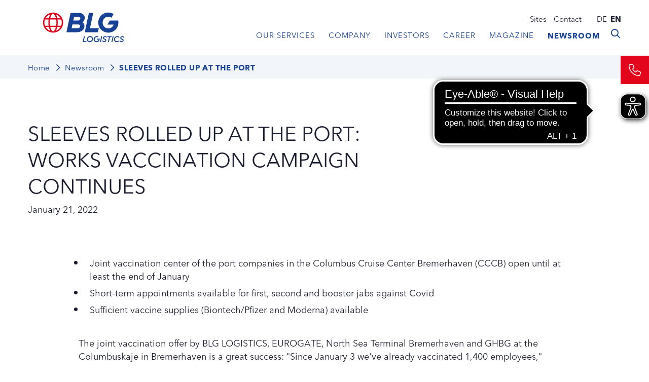

--- FILE ---
content_type: text/html; charset=utf-8
request_url: https://www.blg-logistics.com/en/sleeves-rolled-up-at-the-port
body_size: 10538
content:
<!DOCTYPE html>
<html lang="en">
<head>

<meta charset="utf-8">
<!-- 
	(c) artundweise GmbH -

	This website is powered by TYPO3 - inspiring people to share!
	TYPO3 is a free open source Content Management Framework initially created by Kasper Skaarhoj and licensed under GNU/GPL.
	TYPO3 is copyright 1998-2026 of Kasper Skaarhoj. Extensions are copyright of their respective owners.
	Information and contribution at https://typo3.org/
-->




<meta name="generator" content="TYPO3 CMS">
<meta name="description" content="The joint vaccination offer by BLG LOGISTICS, EUROGATE, North Sea Terminal Bremerhaven and GHBG at the Columbuskaje in Bremerhaven is a great success">
<meta name="twitter:card" content="summary">
<meta name="og:type" content="website">
<meta name="og:site_name" content="blg-2023">
<meta name="og:url" content="https://www.blg-logistics.com/en/index.php?id=1133">
<meta name="og:title" content="Sleeves rolled up at the port">
<meta name="og:description" content="The joint vaccination offer by BLG LOGISTICS, EUROGATE, North Sea Terminal Bremerhaven and GHBG at the Columbuskaje in Bremerhaven is a great success">
<meta name="og:image" content="https://www.blg-logistics.com/fileadmin/artikel/impfambulanz/DSC_5715.jpg">
<meta name="og:image:url" content="https://www.blg-logistics.com/fileadmin/artikel/impfambulanz/DSC_5715.jpg">


<link rel="stylesheet" href="/_assets/da037883643583719ff1c16a170c14d9/Css/shariff.complete.css?1743063751" media="all">
<link rel="stylesheet" href="/_assets/9ebe51156f8229bdb6dd8b3e7a310c1f/Compiled/mandant/auw.bundle.css?1715669411" media="all">



<script src="/_assets/48916c6a1a15317f9fc1a4cb6a2c0f49/Js/jquery-3.7.1/jquery.min.js?1758545649"></script>
<script>
    window.lazySizesConfig = {
        expand: 300,
        throttleDelay: 100,
        loadMode: 1
    };
</script>
<script src="/_assets/9ebe51156f8229bdb6dd8b3e7a310c1f/Compiled/mandant/vendor.bundle.js?1702987136" async="async"></script>


<title> Sleeves rolled up at the port &#x007C; BLG LOGISTICS</title><link rel="apple-touch-icon" sizes="57x57" href="/_assets/9ebe51156f8229bdb6dd8b3e7a310c1f/Compiled/mandant/assets/apple-touch-icon-57x57.png">
<link rel="apple-touch-icon" sizes="60x60" href="/_assets/9ebe51156f8229bdb6dd8b3e7a310c1f/Compiled/mandant/assets/apple-touch-icon-60x60.png">
<link rel="apple-touch-icon" sizes="72x72" href="/_assets/9ebe51156f8229bdb6dd8b3e7a310c1f/Compiled/mandant/assets/apple-touch-icon-72x72.png">
<link rel="apple-touch-icon" sizes="76x76" href="/_assets/9ebe51156f8229bdb6dd8b3e7a310c1f/Compiled/mandant/assets/apple-touch-icon-76x76.png">
<link rel="apple-touch-icon" sizes="114x114" href="/_assets/9ebe51156f8229bdb6dd8b3e7a310c1f/Compiled/mandant/assets/apple-touch-icon-114x114.png">
<link rel="apple-touch-icon" sizes="120x120" href="/_assets/9ebe51156f8229bdb6dd8b3e7a310c1f/Compiled/mandant/assets/apple-touch-icon-120x120.png">
<link rel="apple-touch-icon" sizes="144x144" href="/_assets/9ebe51156f8229bdb6dd8b3e7a310c1f/Compiled/mandant/assets/apple-touch-icon-144x144.png">
<link rel="apple-touch-icon" sizes="152x152" href="/_assets/9ebe51156f8229bdb6dd8b3e7a310c1f/Compiled/mandant/assets/apple-touch-icon-152x152.png">
<link rel="apple-touch-icon" sizes="167x167" href="/_assets/9ebe51156f8229bdb6dd8b3e7a310c1f/Compiled/mandant/assets/apple-touch-icon-167x167.png">
<link rel="apple-touch-icon" sizes="180x180" href="/_assets/9ebe51156f8229bdb6dd8b3e7a310c1f/Compiled/mandant/assets/apple-touch-icon-180x180.png">
<link rel="apple-touch-icon" sizes="1024x1024" href="/_assets/9ebe51156f8229bdb6dd8b3e7a310c1f/Compiled/mandant/assets/apple-touch-icon-1024x1024.png">
<link rel="icon" type="image/png" sizes="36x36" href="/_assets/9ebe51156f8229bdb6dd8b3e7a310c1f/Compiled/mandant/assets/android-chrome-36x36.png">
<link rel="icon" type="image/png" sizes="48x48" href="/_assets/9ebe51156f8229bdb6dd8b3e7a310c1f/Compiled/mandant/assets/android-chrome-48x48.png">
<link rel="icon" type="image/png" sizes="96x96" href="/_assets/9ebe51156f8229bdb6dd8b3e7a310c1f/Compiled/mandant/assets/android-chrome-96x96.png">
<link rel="icon" type="image/png" sizes="144x144" href="/_assets/9ebe51156f8229bdb6dd8b3e7a310c1f/Compiled/mandant/assets/android-chrome-144x144.png">
<link rel="icon" type="image/png" sizes="384x384" href="/_assets/9ebe51156f8229bdb6dd8b3e7a310c1f/Compiled/mandant/assets/android-chrome-384x384.png">
<link rel="icon" type="image/png" sizes="512x512" href="/_assets/9ebe51156f8229bdb6dd8b3e7a310c1f/Compiled/mandant/assets/android-chrome-512x512.png">
<link rel="icon" type="image/png" sizes="16x16" href="/_assets/9ebe51156f8229bdb6dd8b3e7a310c1f/Compiled/mandant/assets/favicon-16x16.png">
<link rel="icon" type="image/png" sizes="32x32" href="/_assets/9ebe51156f8229bdb6dd8b3e7a310c1f/Compiled/mandant/assets/favicon-32x32.png">
<link rel="icon" type="image/png" sizes="32x32" href="/_assets/9ebe51156f8229bdb6dd8b3e7a310c1f/Compiled/mandant/assets/favicon-48x48.png">
<link rel="shortcut icon" href="/_assets/9ebe51156f8229bdb6dd8b3e7a310c1f/Compiled/mandant/assets/favicon.ico">
<meta http-equiv="X-UA-Compatible" content="IE=edge"/>
<meta name="viewport" content="width=device-width, initial-scale=1" />
    <!-- dataLayer: deny consent -->
    <script type="text/javascript">
        window.dataLayer = window.dataLayer || [];
        function gtag() {
            dataLayer.push(arguments);
        }
        gtag("consent", "default", {
            ad_user_data: "denied",
            ad_storage: "denied",
            analytics_storage: "denied",
            ad_personalization: "denied",
            functionality_storage: "denied",
            personalization_storage: "denied",
            security_storage: "denied",
            wait_for_update: 500 // milliseconds to wait for update
        });
        // gtag("set", "ads_data_redaction", true);
    </script><script id="usercentrics-cmp" data-eu-mode="true" src="https://web.eu1.cmp.usercentrics.eu/ui/loader.js" data-settings-id="lWFTPIJPl" async></script>      <!-- Google Tag Manager -->
      <script type="text/plain" data-usercentrics="Google Tag Manager">(function(w,d,s,l,i){w[l]=w[l]||[];w[l].push({'gtm.start':
      new Date().getTime(),event:'gtm.js'});var f=d.getElementsByTagName(s)[0],
      j=d.createElement(s),dl=l!='dataLayer'?'&l='+l:'';j.async=true;j.src=
      'https://www.googletagmanager.com/gtm.js?id='+i+dl;f.parentNode.insertBefore(j,f);
      })(window,document,'script','dataLayer','GTM-T9BC8Q');</script>
      <!-- End Google Tag Manager -->      <!-- LinkedIn Code -->
      <script type="text/plain" data-usercentrics="LinkedIn Insight Tag">
      _linkedin_partner_id = "2865834";
      window._linkedin_data_partner_ids = window._linkedin_data_partner_ids || [];
      window._linkedin_data_partner_ids.push(_linkedin_partner_id);
      </script><script type="text/plain" data-usercentrics="LinkedIn Insight Tag">
      (function(){var s = document.getElementsByTagName("script")[0];
      var b = document.createElement("script");
      b.type = "text/javascript";b.async = true;
      b.src = "https://snap.licdn.com/li.lms-analytics/insight.min.js";
      s.parentNode.insertBefore(b, s);})();
      </script>
      <noscript>
      <img height="1" width="1" style="display:none;" alt="" src="https://px.ads.linkedin.com/collect/?pid=2865834&fmt=gif" />
      </noscript>
      <!-- End LinkedIn Code -->      <!-- Google Analytics -->
      <script type="text/plain" data-usercentrics="Google Analytics">
        (function(i,s,o,g,r,a,m){i['GoogleAnalyticsObject']=r;i[r]=i[r]||function(){(i[r].q=i[r].q||[]).push(arguments)},i[r].l=1*new Date();a=s.createElement(o),m=s.getElementsByTagName(o)[0];a.async=1;a.src=g;m.parentNode.insertBefore(a,m)})(window,document,'script','//www.google-analytics.com/analytics.js','ga');
        ga('create', 'UA-392000-1', 'auto');
        ga('set', 'anonymizeIp', true);
        ga('send', 'pageview');
      </script>
      <!-- End Google Analytics -->        <!-- Matomo -->
        <script type="text/plain" data-usercentrics="Matomo (self hosted)">
          var _paq = window._paq || [];
          _paq.push(["disableCookies"]);
          _paq.push(['trackPageView']);
          _paq.push(['enableLinkTracking']);
          (function() {
              var u="https://analytics.blg-logistics.com/";
              _paq.push(['setTrackerUrl', u+'matomo.php']);
              _paq.push(['setSiteId', '1']);
              var d=document, g=d.createElement('script'), s=d.getElementsByTagName('script')[0];
              g.type='text/javascript'; g.async=true; g.defer=true; g.src=u+'matomo.js'; s.parentNode.insertBefore(g,s);
          })();
        </script>
        <!-- End Matomo Code -->        <meta name="facebook-domain-verification" content="y4tdf47uh5drzqgf3p5kqa9i0i8jkz" /><script async src="https://cdn.eye-able.com/configs/www.blg-logistics.com.js"></script>
<script async src="https://cdn.eye-able.com/public/js/eyeAble.js"></script>
<link rel="canonical" href="https://www.blg-logistics.com/en/sleeves-rolled-up-at-the-port"/>

<link rel="alternate" hreflang="de-DE" href="https://www.blg-logistics.com/der-hafen-krempelt-die-aermel-hoch"/>
<link rel="alternate" hreflang="en-US" href="https://www.blg-logistics.com/en/sleeves-rolled-up-at-the-port"/>
<link rel="alternate" hreflang="x-default" href="https://www.blg-logistics.com/der-hafen-krempelt-die-aermel-hoch"/>
</head>
<body id="body_1128" class="  pagetype_presse ">
<div id="view-box-site">

  
  
<nav aria-aria-hidden="true" style="display: none" class="mobile-menu " id="mobile-menu">
    <ul>
        <li class="mobile-menu__search">
            
<section class="mobilesearchbox is-expanded" data-ajaxroute="https://www.blg-logistics.com/en/ajax.call?nameSpace=tx_auwsolr_ajaxsearch&amp;route=ajaxSearch" data-ismobile="1">
  <form class="searchbox__field" action="/en/search" method="GET">
    <input class="searchbox__input" type="text" name="tx_auwsolr_searchlist[q]" placeholder="Enter a search term" autocomplete="off">
    <i class="far fa-spinner fa-spin searchbox__spinner"></i>
  </form>
  <span class="nobtn searchbox__icon">
      <i class="fal fa-search" aria-hidden="true"></i>
  </span>
  <div class="searchbox__result--container">
    <div class="searchbox__result"></div>
  </div>
</section>

        </li>

        
            
                <li>
                    <a href="/en/our-services" target="">Our services</a>
                    
                        
    <ul>
        
            
                <li>
                    <a href="/en/automobile-logistics" target="">Automotive logistics</a>
                    
                </li>
            
        
            
                <li>
                    <a href="/en/container-logistics" target="">Container logistics</a>
                    
                </li>
            
        
            
                <li>
                    <a href="/en/port-logistics" target="">Port logistics</a>
                    
                </li>
            
        
            
                <li>
                    <a href="/en/contract-logistics" target="">Contract logistics</a>
                    
                </li>
            
        
            
                <li>
                    <a href="/en/transport-logistics" target="">Transport logistics</a>
                    
                </li>
            
        
    </ul>

                    
                </li>
            
        
            
                <li>
                    <a href="/en/company" target="">Company</a>
                    
                        
    <ul>
        
            
                <li>
                    <a href="/en/about-us" target="">About us</a>
                    
                </li>
            
        
            
                <li>
                    <a href="/en/management" target="">Management</a>
                    
                </li>
            
        
            
                <li>
                    <a href="/en/divisions" target="">Divisions</a>
                    
                </li>
            
        
            
                <li>
                    <a href="/en/the-blg-story" target="">BLG-Story</a>
                    
                </li>
            
        
            
                <li>
                    <a href="/en/digitalization" target="">Digitalization and innovation</a>
                    
                </li>
            
        
            
                <li>
                    <a href="/en/sustainability" target="">Sustainability</a>
                    
                </li>
            
        
            
                <li>
                    <a href="/en/compliance" target="">Compliance</a>
                    
                </li>
            
        
            
                <li>
                    <a href="/en/certificates-awards" target="">Certificates &amp; awards</a>
                    
                </li>
            
        
            
                <li>
                    <a href="/en/events" target="">Events</a>
                    
                </li>
            
        
    </ul>

                    
                </li>
            
        
            
                <li>
                    <a href="/en/investors" target="">Investors</a>
                    
                        
    <ul>
        
            
                <li>
                    <a href="/en/investors/financial-news" target="">Financial news</a>
                    
                </li>
            
        
            
                <li>
                    <a href="/en/investors/annual-general-meeting" target="">Annual General Meeting</a>
                    
                </li>
            
        
            
                <li>
                    <a href="https://reporting.blg-logistics.com/2024/en/" target="_blank">Annual report</a>
                    
                </li>
            
        
            
                <li>
                    <a href="/en/investors/ir-download-area" target="">Download area</a>
                    
                </li>
            
        
            
                <li>
                    <a href="/en/investors/information-about-our-share" target="">Information about our share</a>
                    
                </li>
            
        
            
                <li>
                    <a href="/en/investors/corporate-governance-report" target="">Corporate Governance report</a>
                    
                </li>
            
        
    </ul>

                    
                </li>
            
        
            
                <li>
                    <a href="/en/career" target="">Career</a>
                    
                        
    <ul>
        
            
                <li>
                    <a href="/en/all-job-vacancies" target="">All job vacancies</a>
                    
                </li>
            
        
            
                <li>
                    <a href="/en/apprenticeship-logistics" target="">Apprenticeship logistics</a>
                    
                </li>
            
        
            
                <li>
                    <a href="/en/students" target="">Students</a>
                    
                </li>
            
        
            
                <li>
                    <a href="/en/trainee-logistics" target="">Trainee</a>
                    
                </li>
            
        
            
                <li>
                    <a href="/en/experienced-professionals" target="">Experienced professionals</a>
                    
                </li>
            
        
            
                <li>
                    <a href="/en/faq-career" target="">FAQ</a>
                    
                </li>
            
        
    </ul>

                    
                </li>
            
        
            
                <li>
                    <a href="/en/magazine" target="">Magazine</a>
                    
                </li>
            
        
            
                <li>
                    <a href="/en/newsroom" target="">Newsroom</a>
                    
                        
    <ul>
        
            
                <li>
                    <a href="/en/newsroom/all-press-releases" target="">All press releases</a>
                    
                </li>
            
        
            
                <li>
                    <a href="/en/newsroom/filming-permit" target="">Filming permit</a>
                    
                        
    <ul>
        
            
                <li>
                    <a href="/en/newsroom/filming-permit/confirmation" target="">confirmation</a>
                    
                </li>
            
        
    </ul>

                    
                </li>
            
        
            
                <li>
                    <a href="/en/newsroom/brochures" target="">Brochures</a>
                    
                </li>
            
        
            
                <li>
                    <a href="/en/newsroom/image-logo" target="">Image &amp; Logo</a>
                    
                </li>
            
        
            
                <li>
                    <a href="/en/newsroom/contact-persons" target="">Contact persons</a>
                    
                </li>
            
        
    </ul>

                    
                </li>
            
        
            
                <li>
                    <a href="/en/sites" target="">Sites</a>
                    
                </li>
            
        
            
                <li>
                    <a href="/en/contact" target="">Contact</a>
                    
                </li>
            
        
            
                <li>
                    <a href="/en/accessibility-statement" target="">Accessibility statement</a>
                    
                </li>
            
        
            
                <li>
                    <a href="/en/privacy-policy" target="">Privacy policy</a>
                    
                </li>
            
        
            
                <li>
                    <a href="/en/legal-notice" target="">Legal-notice</a>
                    
                </li>
            
        
            
                <li>
                    <a href="/en/general-terms-and-conditions" target="">General terms and conditions</a>
                    
                </li>
            
        
            
                <li>
                    <a href="/en/aeo-certificates" target="">AEO-Certificates</a>
                    
                </li>
            
        
        
            <ul class="nav-list meta-navigation__nav--lang">
                
                    <li class=" ">
                        
                                <a href="/der-hafen-krempelt-die-aermel-hoch">de</a>
                            
                    </li>
                
                    <li class="is-active ">
                        
                                <a href="/en/sleeves-rolled-up-at-the-port">en</a>
                            
                    </li>
                
            </ul>
        
    </ul>
</nav>



<div class="container header-container">

    <nav class="header" role="navigation" aria-label="Main">

        <a class="header__logo" href="/en/">
  
      <img alt="Sleeves rolled up at the port" src="/_assets/9ebe51156f8229bdb6dd8b3e7a310c1f/Static/mandant/img/logo.svg" width="176" height="63" />
    
</a>


        <div class="header__nav">
            
    <aside class="meta-navigation">
        <nav class="meta-navigation__nav">
            
                <ul>
                    
                        <li class="">

                            <a href="/en/sites" target="">Sites</a>

                        </li>
                    
                        <li class="">

                            <a href="/en/contact" target="">Contact</a>

                        </li>
                    
                </ul>
            
            
                <ul class="nav-list meta-navigation__nav--lang">
                    
                        <li class=" ">
                            
                                    <a href="/der-hafen-krempelt-die-aermel-hoch">de</a>
                                
                        </li>
                    
                        <li class="is-active ">
                            
                                    <a href="/en/sleeves-rolled-up-at-the-port">en</a>
                                
                        </li>
                    
                </ul>
            

        </nav>
    </aside>




            <div class="header__nav--wrapper">
                <ul class="navigation">
    
        <li class="navigation__item has-children ">

            <a href="/en/our-services" class="navigation__link" target="">Our services</a>
            
                <ul class="navigation__dropdown">
                    
                        <li class="navigation__item ">
                            <a href="/en/automobile-logistics" class="navigation__link" target="">Automotive logistics</a>
                        </li>

                    
                        <li class="navigation__item ">
                            <a href="/en/container-logistics" class="navigation__link" target="">Container logistics</a>
                        </li>

                    
                        <li class="navigation__item ">
                            <a href="/en/port-logistics" class="navigation__link" target="">Port logistics</a>
                        </li>

                    
                        <li class="navigation__item ">
                            <a href="/en/contract-logistics" class="navigation__link" target="">Contract logistics</a>
                        </li>

                    
                        <li class="navigation__item ">
                            <a href="/en/transport-logistics" class="navigation__link" target="">Transport logistics</a>
                        </li>

                    
                </ul>
            
        </li>
    
        <li class="navigation__item has-children ">

            <a href="/en/company" class="navigation__link" target="">Company</a>
            
                <ul class="navigation__dropdown">
                    
                        <li class="navigation__item ">
                            <a href="/en/about-us" class="navigation__link" target="">About us</a>
                        </li>

                    
                        <li class="navigation__item ">
                            <a href="/en/management" class="navigation__link" target="">Management</a>
                        </li>

                    
                        <li class="navigation__item ">
                            <a href="/en/divisions" class="navigation__link" target="">Divisions</a>
                        </li>

                    
                        <li class="navigation__item ">
                            <a href="/en/the-blg-story" class="navigation__link" target="">BLG-Story</a>
                        </li>

                    
                        <li class="navigation__item ">
                            <a href="/en/digitalization" class="navigation__link" target="">Digitalization and innovation</a>
                        </li>

                    
                        <li class="navigation__item ">
                            <a href="/en/sustainability" class="navigation__link" target="">Sustainability</a>
                        </li>

                    
                        <li class="navigation__item ">
                            <a href="/en/compliance" class="navigation__link" target="">Compliance</a>
                        </li>

                    
                        <li class="navigation__item ">
                            <a href="/en/certificates-awards" class="navigation__link" target="">Certificates &amp; awards</a>
                        </li>

                    
                        <li class="navigation__item ">
                            <a href="/en/events" class="navigation__link" target="">Events</a>
                        </li>

                    
                </ul>
            
        </li>
    
        <li class="navigation__item has-children ">

            <a href="/en/investors" class="navigation__link" target="">Investors</a>
            
                <ul class="navigation__dropdown">
                    
                        <li class="navigation__item ">
                            <a href="/en/investors/financial-news" class="navigation__link" target="">Financial news</a>
                        </li>

                    
                        <li class="navigation__item ">
                            <a href="/en/investors/annual-general-meeting" class="navigation__link" target="">Annual General Meeting</a>
                        </li>

                    
                        <li class="navigation__item ">
                            <a href="https://reporting.blg-logistics.com/2024/en/" class="navigation__link" target="_blank">Annual report</a>
                        </li>

                    
                        <li class="navigation__item ">
                            <a href="/en/investors/ir-download-area" class="navigation__link" target="">Download area</a>
                        </li>

                    
                        <li class="navigation__item ">
                            <a href="/en/investors/information-about-our-share" class="navigation__link" target="">Information about our share</a>
                        </li>

                    
                        <li class="navigation__item ">
                            <a href="/en/investors/corporate-governance-report" class="navigation__link" target="">Corporate Governance report</a>
                        </li>

                    
                </ul>
            
        </li>
    
        <li class="navigation__item has-children ">

            <a href="/en/career" class="navigation__link" target="">Career</a>
            
                <ul class="navigation__dropdown">
                    
                        <li class="navigation__item ">
                            <a href="/en/all-job-vacancies" class="navigation__link" target="">All job vacancies</a>
                        </li>

                    
                        <li class="navigation__item ">
                            <a href="/en/apprenticeship-logistics" class="navigation__link" target="">Apprenticeship logistics</a>
                        </li>

                    
                        <li class="navigation__item ">
                            <a href="/en/students" class="navigation__link" target="">Students</a>
                        </li>

                    
                        <li class="navigation__item ">
                            <a href="/en/trainee-logistics" class="navigation__link" target="">Trainee</a>
                        </li>

                    
                        <li class="navigation__item ">
                            <a href="/en/experienced-professionals" class="navigation__link" target="">Experienced professionals</a>
                        </li>

                    
                        <li class="navigation__item ">
                            <a href="/en/faq-career" class="navigation__link" target="">FAQ</a>
                        </li>

                    
                </ul>
            
        </li>
    
        <li class="navigation__item  ">

            <a href="/en/magazine" class="navigation__link" target="">Magazine</a>
            
        </li>
    
        <li class="navigation__item has-children is-active">

            <a href="/en/newsroom" class="navigation__link" target="">Newsroom</a>
            
                <ul class="navigation__dropdown">
                    
                        <li class="navigation__item ">
                            <a href="/en/newsroom/all-press-releases" class="navigation__link" target="">All press releases</a>
                        </li>

                    
                        <li class="navigation__item ">
                            <a href="/en/newsroom/filming-permit" class="navigation__link" target="">Filming permit</a>
                        </li>

                    
                        <li class="navigation__item ">
                            <a href="/en/newsroom/brochures" class="navigation__link" target="">Brochures</a>
                        </li>

                    
                        <li class="navigation__item ">
                            <a href="/en/newsroom/image-logo" class="navigation__link" target="">Image &amp; Logo</a>
                        </li>

                    
                        <li class="navigation__item ">
                            <a href="/en/newsroom/contact-persons" class="navigation__link" target="">Contact persons</a>
                        </li>

                    
                </ul>
            
        </li>
    
</ul>

                <div class="header__search">
                    
<section class="searchbox" data-ajaxroute="https://www.blg-logistics.com/en/ajax.call?nameSpace=tx_auwsolr_ajaxsearch&amp;route=ajaxSearch" data-ismobile="">
  <form class="searchbox__field" action="/en/search" method="GET">
    <input class="searchbox__input" type="text" name="tx_auwsolr_searchlist[q]" placeholder="Enter a search term" autocomplete="off">
    <i class="far fa-spinner fa-spin searchbox__spinner"></i>
  </form>
  <span class="nobtn searchbox__icon">
      <i class="fal fa-search" aria-hidden="true"></i>
  </span>
  <div class="searchbox__result--container">
    <div class="searchbox__result"></div>
  </div>
</section>

                </div>
            </div>
        </div>

    </nav>
</div>

<div class="mobile-header Fixed">
    <div class="mobile-header__burger">
        <a class="nolink hamburger hamburger--collapse is-unloaded" id="mobileMenu__clicker" type="button" aria-label="Menu" aria-controls="navigation" href="#mobile-menu" data-ajaxroute="https://www.blg-logistics.com/en/ajax.call?route=ajaxMobileMenu" data-is-needed-at="991" data-opening-direction="left" data-sliding-submenus="true">
        <span class="hamburger-box">
          <span class="hamburger-inner"></span>
        </span>
        </a>
    </div>

    <div class="mobile-header__logo">
        
            <a class="header__logo" href="/en/">
  
      <img alt="Sleeves rolled up at the port" src="/_assets/9ebe51156f8229bdb6dd8b3e7a310c1f/Static/mandant/img/logo.svg" width="176" height="63" />
    
</a>

        
    </div>

</div>


  



  <main class="page-contents" role="main">
    
  
    <nav class="breadcrumb" aria-label="breadcrumb">
        <div class="breadcrumb__inner">
            <ul class="container">
                <!--
                   --><li class="breadcrumb__item ">
                        
                                <a href="/en/" target="">Home</a>
                            
                    </li><!--
                --><!--
                   --><li class="breadcrumb__item ">
                        
                                <a href="/en/newsroom" target="">Newsroom</a>
                            
                    </li><!--
                --><!--
                   --><li class="breadcrumb__item is-active">
                        
                                Sleeves rolled up at the port
                            
                    </li><!--
                -->
                
            </ul>
        </div>
    </nav>


  <!--TYPO3SEARCH_begin-->
  <div   class="auw-ce  auw-ce__st1  auw-ce__sb0  container" ><a aria-hidden="true" id="c23820"></a>
<div class="row">

  <div class="col-xl-8 col-lg-7 col-md-7 col-12 ">
    
      <div   class="auw-ce    auw-ce__sb0" >
    

            <a id="c23819"></a>
            
            
            
                



            
            

        

    
        <header>
            

    
            <h1 class="">
                Sleeves rolled up at the port : Works vaccination campaign continues
            </h1>
        



            



            

    <p class="">
        <time datetime="2022-01-21">
            January 21, 2022
        </time>
    </p>



        </header>
    




    
            

        <div class="ce-textpic auw-text-image auw-text-image__layout-10_bildoben   has-header no-image">

            


            

        </div>

    
            
                



            
            
                



            
            

        

</div>
    
  </div>

  <div class="col-xl-4 col-lg-5 col-md-5 col-12 ">
    
  </div>

</div>
</div><div   class="auw-ce    auw-ce__sb0  container" >
    

            <a id="c23821"></a>
            
            
            
                



            
            

        

    




    
            

        <div class="ce-textpic auw-text-image auw-text-image__layout-10_bildoben    no-image">

            


            

        </div>

    
            
                



            
            
                



            
            

        

</div><div   class="auw-ce      container" ><a aria-hidden="true" id="c23835"></a>
<div class="row">

  <div class="col-xl-1 col-lg-1 d-none d-lg-block ">
    
  </div>

  <div class="col-xl-10 col-lg-10 col-md-12 col-12 ">
    
      <div   class="auw-ce    auw-ce__sb0" >
    

            <a id="c23822"></a>
            
            
            
                



            
            

        

    




    
            

        <div class="ce-textpic auw-text-image auw-text-image__layout-10_bildoben    no-image">

            


            
    <div class="ce-bodytext">
        <ul> 	<li>Joint vaccination center of the port companies in the Columbus Cruise Center Bremerhaven (CCCB) open until at least the end of January</li> 	<li>Short-term appointments available for first, second and booster jabs against Covid</li> 	<li>Sufficient vaccine supplies (Biontech/Pfizer and Moderna) available</li> </ul>
    </div>


        </div>

    
            
                



            
            
                



            
            

        

</div>
    
      <div   class="auw-ce    auw-ce__sb0" >
    

            <a id="c23823"></a>
            
            
            
                



            
            

        

    




    
            

        <div class="ce-textpic auw-text-image auw-text-image__layout-10_bildoben    no-image">

            


            
    <div class="ce-bodytext">
        <p>The joint vaccination offer by BLG LOGISTICS, EUROGATE, North Sea Terminal Bremerhaven and GHBG at the Columbuskaje in Bremerhaven is a great success: "Since January 3 we've already vaccinated 1,400 employees," reports Dr. Peter Prince von Coburg, a doctor and the Managing Director of occupational medicine and technical safety service AMD Hanse. Despite this, it's usually possible to get a same-day appointment via the hotline.</p>
    </div>


        </div>

    
            
                



            
            
                



            
            

        

</div>
    
      <div   class="auw-ce    auw-ce__sb0" >
    

            <a id="c23824"></a>
            
            
            
                



            
            

        

    




    
            

        <div class="ce-textpic auw-text-image auw-text-image__layout-10_bildoben    no-image">

            


            
    <div class="ce-bodytext">
        <p>A lot of preparation work was done in December. "In the first few days, we handled 1,400 to 1,500 callers per day. Demand was high because the offer had been so well publicized," says the Prince of Coburg. He confirms that sufficient vaccine supplies (Biontech/Pfizer and Moderna) are available. Every day, up to 120 first, second and booster jabs can be given to the employees of the port companies.</p>
    </div>


        </div>

    
            
                



            
            
                



            
            

        

</div>
    
      <div   class="auw-ce" ><a aria-hidden="true" id="c23827"></a>
<div class="row">

    <div class="col-xl-6 col-lg-6 col-md-6 col-12 ">
        
            <div   class="auw-ce    auw-ce__sb0" >
    

            <a id="c23826"></a>
            
            
            
                



            
            

        

    




    
            

        <div class="ce-textpic auw-text-image auw-text-image__layout-10_bildoben  has-image  ">

            

    <figure class="auw-text-image__image">

        

            
                
                        
        
                
    <img
            alt=""
            title=""
            data-crop-variant="default"
            data-sizes="auto"
            srcset="data:image/svg+xml,%3Csvg%20xmlns%3D%22http%3A%2F%2Fwww.w3.org%2F2000%2Fsvg%22%20viewBox%3D%220%200%201024%20678%22%3E%3C%2Fsvg%3E"
            data-srcset="
    /fileadmin/_processed_/e/2/csm_20220121_cccb-ambiente-img_517b29a5aa.jpg 320w,

    /fileadmin/_processed_/e/2/csm_20220121_cccb-ambiente-img_8a93c06f1c.jpg 470w,

    /fileadmin/_processed_/e/2/csm_20220121_cccb-ambiente-img_26151d57d6.jpg 570w,

    /fileadmin/_processed_/e/2/csm_20220121_cccb-ambiente-img_e2bad2ffb4.jpg 768w
"
            class="lazyload"
    />

            
    








                    

            

        

        

            <figcaption class="image-caption">
                Vaccination with ambience: In the beautiful premises of the Columbus Cruise Center (CCCB) in Bremerhaven, there is plenty of space and little waiting time.
            </figcaption>

        

    </figure>




            

        </div>

    
            
                



            
            
                



            
            

        

</div>
        
    </div>

    <div class="col-xl-6 col-lg-6 col-md-6 col-12 ">
        
            <div   class="auw-ce    auw-ce__sb0" >
    

            <a id="c23825"></a>
            
            
            
                



            
            

        

    




    
            

        <div class="ce-textpic auw-text-image auw-text-image__layout-10_bildoben  has-image  ">

            

    <figure class="auw-text-image__image">

        

            
                
                        
        
                
    <img
            alt=""
            title=""
            data-crop-variant="default"
            data-sizes="auto"
            srcset="data:image/svg+xml,%3Csvg%20xmlns%3D%22http%3A%2F%2Fwww.w3.org%2F2000%2Fsvg%22%20viewBox%3D%220%200%201024%20678%22%3E%3C%2Fsvg%3E"
            data-srcset="
    /fileadmin/_processed_/1/d/csm_20220121_dr.v.coburg-img_9f8bc65008.jpg 320w,

    /fileadmin/_processed_/1/d/csm_20220121_dr.v.coburg-img_c904da6a63.jpg 470w,

    /fileadmin/_processed_/1/d/csm_20220121_dr.v.coburg-img_a2dc863ce3.jpg 570w,

    /fileadmin/_processed_/1/d/csm_20220121_dr.v.coburg-img_36c2f274b1.jpg 768w
"
            class="lazyload"
    />

            
    








                    

            

        

        

            <figcaption class="image-caption">
                 Time for questions: In the vaccination outpatient clinic, Dr. Peter von Coburg takes time for a conversation if needed.
            </figcaption>

        

    </figure>




            

        </div>

    
            
                



            
            
                



            
            

        

</div>
        
    </div>

</div>
</div>
    
      <div   class="auw-ce    auw-ce__sb0" >
    

            <a id="c23828"></a>
            
            
            
                



            
            

        

    




    
            

        <div class="ce-textpic auw-text-image auw-text-image__layout-10_bildoben    no-image">

            


            
    <div class="ce-bodytext">
        <p>The special advantage at the Columbus Cruise Center Bremerhaven (CCCB) is that there is practically no waiting time. Appointments are far enough apart to prevent any lines forming. And the light, airy rooms also offer the best possible protection from the highly infectious Omicron variant. The vaccinated employees get their vaccine certificates straight away.</p>
    </div>


        </div>

    
            
                



            
            
                



            
            

        

</div>
    
      <div   class="auw-ce    auw-ce__sb0" >
    

            <a id="c23829"></a>
            
            
            
                



            
            

        

    




    
            

        <div class="ce-textpic auw-text-image auw-text-image__layout-10_bildoben    no-image">

            


            
    <div class="ce-bodytext">
        <p>The vaccination center at the Columbuskaje will remain open until the end of January, or even longer if demand continues. After that, vaccinations will be given in the occupational medicine walk-in station. The port companies also offer their employees in Bremen and Hamburg vaccinations.</p>
    </div>


        </div>

    
            
                



            
            
                



            
            

        

</div>
    
      <div   class="auw-ce    auw-ce__sb0" >
    

            <a id="c23830"></a>
            
            
            
                



            
            

        

    




    
            

        <div class="ce-textpic auw-text-image auw-text-image__layout-10_bildoben    no-image">

            


            
    <div class="ce-bodytext">
        <p>Read also the <a href="/en/magazine/northern-germanys-most-luxurious-vaccination-center">magazine</a> article on this topic.</p>
    </div>


        </div>

    
            
                



            
            
                



            
            

        

</div>
    
      <div   class="auw-ce    auw-ce__sb0" >
    

            <a id="c23831"></a>
            
            
            
                



            
            

        

    




    
            

        <div class="ce-textpic auw-text-image auw-text-image__layout-10_bildoben    no-image">

            


            
    <div class="ce-bodytext">
        <p class="h3">Download the photos of this press release:</p>
    </div>


        </div>

    
            
                



            
            
                



            
            

        

</div>
    
      <div   class="auw-ce" ><a aria-hidden="true" id="c23834"></a>
<div class="row">

    <div class="col-xl-6 col-lg-6 col-md-6 col-12 ">
        
            <div   class="auw-ce    auw-ce__sb0" >
    

            <a id="c23833"></a>
            
            
            
                



            
            
                

    



            
            

    
        <ul class="ce-uploads">
            
                <li>
                    
                    
                    <div>
                        <a href="/fileadmin/presse/pressefotos_2022/20220121_cccb-ambiente.jpg.zip"  title="Download the press photo">
                            <span class="ce-uploads-fileName">Download the press photo</span>
                        </a>
                        
                        
                            <span class="ce-uploads-filesize">4 MB</span>
                        
                    </div>
                </li>
            
        </ul>
    


            
                



            
            
                



            
            

        

</div>
        
    </div>

    <div class="col-xl-6 col-lg-6 col-md-6 col-12 ">
        
            <div   class="auw-ce    auw-ce__sb0" >
    

            <a id="c23844"></a>
            
            
            
                



            
            
                

    



            
            

    
        <ul class="ce-uploads">
            
                <li>
                    
                    
                    <div>
                        <a href="/fileadmin/presse/pressefotos_2022/20220121_dr.v.coburg.jpg.zip"  title="Download the press photo">
                            <span class="ce-uploads-fileName">Download the press photo</span>
                        </a>
                        
                        
                            <span class="ce-uploads-filesize">4 MB</span>
                        
                    </div>
                </li>
            
        </ul>
    


            
                



            
            
                



            
            

        

</div>
        
    </div>

</div>
</div>
    
  </div>

  <div class="col-xl-1 col-lg-1 d-none d-lg-block ">
    
  </div>

</div>
</div><div   class="auw-ce  auw-ce__st0  auw-ce__sb1  auw-ce auw-ce__full-width  fullwidth_contentwidth"  style=" background:#f2f5fa ;" ><a aria-hidden="true" id="c23840"></a>

        
    <div class="container">
        <div class="row">
            <div class="col-md-12">
                
    
        <div   class="auw-ce  auw-ce__st0  auw-ce__sb0" >
    

            <a id="c23836"></a>
            
            
            
                



            
            

        

    




    
            

        <div class="ce-textpic auw-text-image auw-text-image__layout-10_bildoben    no-image">

            


            
    <div class="ce-bodytext">
        <p class="h3 text-center">Press contact</p>
    </div>


        </div>

    
            
                



            
            
                



            
            

        

</div>
    
        <div   class="auw-ce" ><a aria-hidden="true" id="c23839"></a>
<div class="row">
  <div class="col-xl-2 col-lg-2 d-none d-lg-block ">
    
  </div>

  <div class="col-xl-4 col-lg-4 col-md-6 col-12 ">
    
      <div   class="auw-ce    auw-ce__sb0" >
    

            <a id="c23838"></a>
            
            
            
                



            
            
                

    



            
            

    
        






    


            
                



            
            
                



            
            

        

</div>
    
  </div>

  <div class="col-xl-4 col-lg-4 col-md-6 col-12 ">
    
      <div   class="auw-ce    auw-ce__sb0" >
    

            <a id="c25574"></a>
            
            
            
                



            
            
                

    



            
            

    
        


    <div id="auw-multielement-25574" class="auw-multielement__layout-single-person">
        <!-- Person/Teaser/Default Overwrite -->
<article class="teaser teaser--person teaser--short">

  <section class="teaser__body">

    <figure class="teaser__image">
      
        
        
                
    <img
            alt="Vivien Kretschmann"
            title=""
            data-crop-variant="default"
            data-sizes="auto"
            srcset="data:image/svg+xml,%3Csvg%20xmlns%3D%22http%3A%2F%2Fwww.w3.org%2F2000%2Fsvg%22%20viewBox%3D%220%200%20350%20350%22%3E%3C%2Fsvg%3E"
            data-srcset="
    /fileadmin/_processed_/e/7/csm_kretschmann_350x350-img_b87e2cb363.jpg 320w
"
            class="lazyload"
    />

            
    








      
    </figure>

    
      <p class="teaser__position">Press officer</p>
    

    <div class="h3 teaser__title">
      Vivien Kretschmann
    </div>

    
      <p class="teaser__data teaser__data--phone"><i class="fa-light fa-phone"></i>&nbsp;<a href="tel:+49 421 398 3971">+49 421 398 3971</a></p>
    

    
      <p class="teaser__data teaser__data--email"><i class="fa-light fa-envelope"></i>&nbsp;<a href="mailto:vivien.kretschmann@blg.de">vivien.kretschmann@blg.de</a></p>
    

  </section>

</article>

    </div>





    


            
                



            
            
                



            
            

        

</div>
    
  </div>

  <div class="col-xl-2 col-lg-2 d-none d-lg-block ">
    
  </div>

</div>
</div>
    

            </div>
        </div>
    </div>

    







</div>
    

            <a id="c23841"></a>
            
            
            
                



            
            
            

    <div   class="auw-ce      container" >
    

            <a id="c14981"></a>
            
            
            
                



            
            
                

    



            
            

    
        <div style="height:40px; display: table-cell; vertical-align: middle;" class=" hidden-lg hidden-md  hidden-sm " id="auw_spacer_14981"></div>
    


            
                



            
            
                



            
            

        

</div>


            
                



            
            
                



            
            

        

<div   class="auw-ce    auw-ce__sb0  container" >
    

            <a id="c23842"></a>
            
            
            
                



            
            

        

    




    
            

        <div class="ce-textpic auw-text-image auw-text-image__layout-10_bildoben    no-image">

            


            
    <div class="ce-bodytext">
        <p class="h3">More press releases</p>
    </div>


        </div>

    
            
                



            
            
                



            
            

        

</div><div   class="auw-ce    auw-ce__sb0  container" >
    

            <a id="c23843"></a>
            
            
            
                



            
            
                

    



            
            

    
        
<div id="pageCollection23843" class="teaser__list--presse  ">

    

    <div class="teaser__list row    teaser__gap">
      

      
  
        

                
    

            
                <div class="teaser__item  col-12 col-sm-6 col-md-4 teaser__item--presse teaser__item--Default-Hoch">
                    


<!-- Overwrite-Template: Presse/Default-Hoch -->
<article class="teaser teaser--default  ratio ratio-4x3">

  

    <header class="teaser__header">
      
  <figure class="teaser__image">
    
        
                
    <img
            alt="BLG AutoTerminal Kelheim: Third multi-story car park for Kia Deutschland goes into operation"
            title=""
            data-crop-variant="landscape"
            data-sizes="auto"
            srcset="data:image/svg+xml,%3Csvg%20xmlns%3D%22http%3A%2F%2Fwww.w3.org%2F2000%2Fsvg%22%20viewBox%3D%220%200%20767%20576%22%3E%3C%2Fsvg%3E"
            data-srcset="
    /fileadmin/_processed_/2/c/csm_20220111_autoregal-p3-kelheim-img_a53efe0d34.jpg 320w,

    /fileadmin/_processed_/2/c/csm_20220111_autoregal-p3-kelheim-img_5d1e3b5295.jpg 470w,

    /fileadmin/_processed_/2/c/csm_20220111_autoregal-p3-kelheim-img_3995f601be.jpg 570w
"
            class="lazyload"
    />

            
    








  </figure>



    </header>

  

  <section class="teaser__body">

    <div class="flex-bracket">

      <div class="teaser__meta">
        
          <span class="tag dummy-tag dummy-tag--red">
            press release
          </span>
        
      </div>

      
    <div class="h3 teaser__title">
      <a href="/en/blg-autoterminal-kelheim-third-multi-story-car-park-for-kia-deutschland-goes-into-operation">
          BLG AutoTerminal Kelheim: Third multi-story car park for Kia Deutschland goes into operation
      </a>
    </div>

    </div>

    
  <time class="teaser__date" datetime="2022-01-10T14:00:53+01:00">10. January 2022</time>



  </section>

</article>

                </div>
            
                <div class="teaser__item  col-12 col-sm-6 col-md-4 teaser__item--presse teaser__item--Default-Hoch">
                    


<!-- Overwrite-Template: Presse/Default-Hoch -->
<article class="teaser teaser--default  ratio ratio-4x3">

  

    <header class="teaser__header">
      
  <figure class="teaser__image">
    
        
                
    <img
            alt="BLG LOGISTICS and Hyundai Glovis agree joint venture for AutoTerminal Bremerhaven"
            title=""
            data-crop-variant="landscape"
            data-sizes="auto"
            srcset="data:image/svg+xml,%3Csvg%20xmlns%3D%22http%3A%2F%2Fwww.w3.org%2F2000%2Fsvg%22%20viewBox%3D%220%200%20683%20513%22%3E%3C%2Fsvg%3E"
            data-srcset="
    /fileadmin/_processed_/8/2/csm_20211215_Hyundai-Glovis-BLG-JV-img_521f632881.jpg 320w,

    /fileadmin/_processed_/8/2/csm_20211215_Hyundai-Glovis-BLG-JV-img_09947a7910.jpg 470w,

    /fileadmin/_processed_/8/2/csm_20211215_Hyundai-Glovis-BLG-JV-img_27ab543b23.jpg 570w
"
            class="lazyload"
    />

            
    








  </figure>



    </header>

  

  <section class="teaser__body">

    <div class="flex-bracket">

      <div class="teaser__meta">
        
          <span class="tag dummy-tag dummy-tag--red">
            press release
          </span>
        
      </div>

      
    <div class="h3 teaser__title">
      <a href="/en/blg-logistics-and-hyundai-glovis-agree-joint-venture-for-autoterminal-bremerhaven">
          BLG LOGISTICS and Hyundai Glovis agree joint venture for AutoTerminal Bremerhaven
      </a>
    </div>

    </div>

    
  <time class="teaser__date" datetime="2021-12-14T16:17:43+01:00">14. December 2021</time>



  </section>

</article>

                </div>
            
                <div class="teaser__item  col-12 col-sm-6 col-md-4 teaser__item--presse teaser__item--Default-Hoch">
                    


<!-- Overwrite-Template: Presse/Default-Hoch -->
<article class="teaser teaser--default  ratio ratio-none-or-free">

  

    <header class="teaser__header">
      
  <figure class="teaser__image">
    
        
                
    <img
            alt="Foundation stone laid for C3 Bremen: largest continuous photovoltaic roof area"
            title=""
            data-crop-variant="landscape"
            data-sizes="auto"
            srcset="data:image/svg+xml,%3Csvg%20xmlns%3D%22http%3A%2F%2Fwww.w3.org%2F2000%2Fsvg%22%20viewBox%3D%220%200%20910%20683%22%3E%3C%2Fsvg%3E"
            data-srcset="
    /fileadmin/_processed_/d/d/csm_20211014_blg-c3-preview_80940d3ab2.jpg 320w,

    /fileadmin/_processed_/d/d/csm_20211014_blg-c3-preview_855ed260fb.jpg 470w,

    /fileadmin/_processed_/d/d/csm_20211014_blg-c3-preview_d4bcf8379b.jpg 570w,

    /fileadmin/_processed_/d/d/csm_20211014_blg-c3-preview_6328b60848.jpg 768w
"
            class="lazyload"
    />

            
    








  </figure>



    </header>

  

  <section class="teaser__body">

    <div class="flex-bracket">

      <div class="teaser__meta">
        
          <span class="tag dummy-tag dummy-tag--red">
            press release
          </span>
        
      </div>

      
    <div class="h3 teaser__title">
      <a href="/en/foundation-stone-laid-for-c3-bremen-largest-continuous-photovoltaic-roof-area">
          Foundation stone laid for C3 Bremen: largest continuous photovoltaic roof area
      </a>
    </div>

    </div>

    
  <time class="teaser__date" datetime="2021-10-11T12:54:40+02:00">11. October 2021</time>



  </section>

</article>

                </div>
            

        


            
    




      
  </div>

  
        

    

</div>
    


            
                



            
            
                



            
            

        

</div>
  <!--TYPO3SEARCH_end-->


  </main>

  
  <footer class="footer">
  <div   class="auw-ce      container" ><a aria-hidden="true" id="c4049"></a>
<div class="row">

  <div class="col-xl-3 col-lg-3 col-md-2 col-12 ">
    
      <div   class="auw-ce    auw-ce__sb0" >
    

            <a id="c4039"></a>
            
            
            
                



            
            

        

    




    
            

        <div class="ce-textpic auw-text-image auw-text-image__layout-10_bildoben    no-image">

            


            
    <div class="ce-bodytext">
        <p><strong>CONTACT</strong></p>
<p>BLG LOGISTICS GROUP<br> Präsident-Kennedy-Platz 1<br> D-28203 Bremen</p>
    </div>


        </div>

    
            
                



            
            
                



            
            

        

</div>
    
      <div   class="auw-ce" >
    

            <a id="c4040"></a>
            
            
            
                



            
            
                

    



            
            

    
        

    <div class="auw-icon text-left auw-icon__left">
      

              <a href="tel:+4942139801">

                  
  <i class="fas  fa-phone" style="color:#ffffff;"></i>


                  
                    
<p class="auw-icon__text">+49 421 398 01</p>

                  

              </a>

          
  </div>








    


            
                



            
            
                



            
            

        

</div>
    
  </div>

  <div class="col-xl-5 col-lg-5 col-md-8 col-12 ">
    
      <div   class="auw-ce" >
    

            <a id="c4034"></a>
            
            
            
                



            
            

        

    




    
            

        <div class="ce-textpic auw-text-image auw-text-image__layout-10_bildoben    no-image">

            


            
    <div class="ce-bodytext">
        <p><strong>BLG SHARE PRICE</strong></p>
    </div>


        </div>

    
            
                



            
            
                



            
            

        

</div>
    
      <div   class="auw-ce" >
    

            <a id="c4035"></a>
            
            
            
                



            
            
            

    <iframe src="//charts3.equitystory.com/teaser/blg2/English/" frameborder="0" class="stockprice" style="padding: 0px; overflow: hidden;" scrolling="no"></iframe>



            
                



            
            
                



            
            

        

</div>
    
  </div>

  <div class="col-xl-4 col-lg-4 col-md-2 col-12 ">
    
      <div   class="auw-ce" ><a aria-hidden="true" id="c4038"></a>
<div class="row">

    <div class="col-xl-6 col-lg-6 col-md-6 col-12 ">
        
            <div   class="auw-ce    auw-ce__sb0  vertical   menu-contentelement" >
    

            <a id="c4037"></a>
            
            
            
                



            
            
                

    



            
            
    
        <ul>
            
                <li>
                    <a href="/en/our-services" title="Our services">
                        <span>Our services</span>
                    </a>
                </li>
            
                <li>
                    <a href="/en/company" title="Company">
                        <span>Company</span>
                    </a>
                </li>
            
                <li>
                    <a href="/en/career" title="Career">
                        <span>Career</span>
                    </a>
                </li>
            
                <li>
                    <a href="/en/magazine" title="Magazine">
                        <span>Magazine</span>
                    </a>
                </li>
            
                <li>
                    <a href="/en/events" title="Events">
                        <span>Events</span>
                    </a>
                </li>
            
        </ul>
    


            
                



            
            
                



            
            

        

</div>
        
    </div>

    <div class="col-xl-6 col-lg-6 col-md-6 col-12 ">
        
            <div   class="auw-ce    auw-ce__sb0  vertical   menu-contentelement" >
    

            <a id="c4036"></a>
            
            
            
                



            
            
                

    



            
            
    
        <ul>
            
                <li>
                    <a href="/en/investors" title="Investors">
                        <span>Investors</span>
                    </a>
                </li>
            
                <li>
                    <a href="/en/sites" title="Sites">
                        <span>Sites</span>
                    </a>
                </li>
            
                <li>
                    <a href="/en/contact" title="Contact">
                        <span>Contact</span>
                    </a>
                </li>
            
                <li>
                    <a href="/en/legal-notice" title="Legal-notice">
                        <span>Legal-notice</span>
                    </a>
                </li>
            
                <li>
                    <a href="/en/general-terms-and-conditions" title="General terms and conditions">
                        <span>General terms and conditions</span>
                    </a>
                </li>
            
                <li>
                    <a href="/en/accessibility-statement" title="Accessibility statement">
                        <span>Accessibility statement</span>
                    </a>
                </li>
            
                <li>
                    <a href="/en/privacy-policy" title="Privacy policy">
                        <span>Privacy policy</span>
                    </a>
                </li>
            
        </ul>
    


            
                



            
            
                



            
            

        

</div>
        
    </div>

</div>
</div>
    
  </div>

</div>
</div>
  <!--  -->

  
      <div class="footer-images">
        <img alt="Sleeves rolled up at the port" src="/_assets/9ebe51156f8229bdb6dd8b3e7a310c1f/Static/mandant/img/sign-social.png" width="627" height="189" />
        <img alt="Sleeves rolled up at the port" src="/_assets/9ebe51156f8229bdb6dd8b3e7a310c1f/Static/mandant/img/sign-member-logistics.png" width="230" height="150" />
      </div>
    



  <div class="footer-logos">
    <img alt="Sleeves rolled up at the port" src="/_assets/9ebe51156f8229bdb6dd8b3e7a310c1f/Static/mandant/img/logo-stage.svg" width="892" height="178" />
    <p>© 2026 BLG LOGISTICS GROUP AG & Co. KG </p>
  	<div class="socials">
      

          
              <a href="https://www.linkedin.com/company/blg-logistics-inc-" target="_blank"><i class="fab fa-linkedin"></i></a>
              <a href="https://www.facebook.com/BLGLogisticsUSA" target="_blank"><i class="fab fa-facebook"></i></a>
              <a href="https://www.youtube.com/c/BLGLOGISTICSGROUP" target="_blank"><i class="fab fa-youtube"></i></a>
            


        

    </div>
  </div>

  <div id="scrollTop"><i class="fal fa-long-arrow-up"></i></div>
</footer>



  <div   class="auw-ce    auw-ce__sb0  container" >
    

            <a id="c30121"></a>
            
            
            
                



            
            
                

    



            
            

    
        
<!-- showNG -->
<div id="contact_box_30121" class="contact-box animated">
    <div class="contact-box__figure">
        <i class="fas fa-phone" aria-hidden="true"></i>
    </div>
    <div class="contact-box__content" style="display:none">
        
            <h5>How can we help you?</h5>
        
        <p>
            
                <i class="fas fa-phone" aria-hidden="true"></i> Call us: <a href="tel:+49 421 398 01">+49 421 398 01</a><br/>
            
            
                <i class="fas fa-envelope" aria-hidden="true"></i> Send us a message:
            
        </p>
        <form method="post" action="/en/contact?tx_auwcontactbox_contactboxng%5Bcontroller%5D=ContactBox&amp;cHash=5ffcb78443aa4957956ebe2150afe58d">
<div>
<input type="hidden" name="tx_auwcontactbox_contactboxng[__referrer][@extension]" value="AuwContactBox" />
<input type="hidden" name="tx_auwcontactbox_contactboxng[__referrer][@controller]" value="ContactBox" />
<input type="hidden" name="tx_auwcontactbox_contactboxng[__referrer][@action]" value="showNG" />
<input type="hidden" name="tx_auwcontactbox_contactboxng[__referrer][arguments]" value="YTowOnt9f989cb871bc6ef6626c4d67484b75c6bd51c1a38" />
<input type="hidden" name="tx_auwcontactbox_contactboxng[__referrer][@request]" value="{&quot;@extension&quot;:&quot;AuwContactBox&quot;,&quot;@controller&quot;:&quot;ContactBox&quot;,&quot;@action&quot;:&quot;showNG&quot;}24a6dfe151e0e9b10844bb1b98dc947a30da7074" />
<input type="hidden" name="tx_auwcontactbox_contactboxng[__trustedProperties]" value="[]07c7f7ec2e466e9b75a000aac0eefc360853ff45" />
</div>

            <div class="form-fields">
                
                

            </div>
            <input class="btn btn-primary" type="submit" value="Continue to the contact form" />
        </form>
        <i class="fas fa-times contact-box__button-close" aria-hidden="true"></i>
    </div>
</div>
<!-- end showNG -->

    


            
                



            
            
                



            
            

        

</div>
</div>

<script src="/_assets/da037883643583719ff1c16a170c14d9/JavaScript/shariff.min.js?1743063751"></script>
<script src="/_assets/9ebe51156f8229bdb6dd8b3e7a310c1f/Compiled/mandant/auw.bundle.js?1768481852"></script>

<link rel="stylesheet" type="text/css" href="/_assets/9ebe51156f8229bdb6dd8b3e7a310c1f/Compiled/mandant/noncritical.bundle.css" media="all">
  <link rel="stylesheet" type="text/css" href="/_assets/9ebe51156f8229bdb6dd8b3e7a310c1f/Compiled/mandant/print.bundle.css" media="print">
</body>
</html>

--- FILE ---
content_type: text/html; charset=UTF-8
request_url: https://charts3.equitystory.com/teaser/blg2/English/
body_size: 759
content:
<!doctype html>
<!--[if lt IE 7]> <html lang="en-us" class="no-js ie6"> <![endif]-->
<!--[if IE 7]>    <html lang="en-us" class="no-js ie7"> <![endif]-->
<!--[if IE 8]>    <html lang="en-us" class="no-js ie8"> <![endif]-->
<!--[if gt IE 8]><!--> <html lang="en-us" class="no-js"> <!--<![endif]-->
<head>
  <meta charset="utf-8">
  <meta http-equiv="X-UA-Compatible" content="IE=edge,chrome=1"/>
  <meta name="viewport" content="width=device-width, initial-scale=1.0"/>
  <title dir="ltr"></title>

  <link rel="stylesheet" media="screen" href="/css/reset-v2.0.css" />
  <link rel="stylesheet" media="screen" href="/clients/blg2/css/teaser.css?v=1" />

  <script src="/js/jquery-v1.7.2.min.js"></script>
  	<script src="/js/highstock-v1.3.1.min.js"></script>
    
  <!--[if lt IE 9]>
	  <script src="/js/respond-v1.1.0.min.js"></script>
  <![endif]-->
  
  <script src="/js/common-v1.0.0.min.js"></script>  <script>
	var chart = null;
	var companyName = "blg2";
	var language = "English";
    updateChart('teaser-ajax');
  </script>
</head>
<body>	
  <a href="https://www.blg-logistics.com/en/investor-relations/information-about-our-share" target="_top">
  <div id="wrapper"  dir="ltr">
    <div id="chartwrapper">
	  <div id="chartheader">
		<div id="top">
  <!--<h1 class="top-company-info">
	<strong></strong> BLG LOGISTICS	(Frankfurt)
  </h1>-->
</div>	  </div>
	  <div id="chart">
		<img src="/clients/blg2/css/images/loading.gif" alt="Loading ..." />
	  </div>
	  <div id="chartfooter">
		  <div class="top-table">
	<table style="width: 100%;">
	  <tbody>
		
		<tr class="row01">
		  <td class="col2" style="padding-top: 10px;">		  
		   <span class="alteration-down">
				9.60 EUR	
			</span>
		  </td>
		</tr>
		
		<tr class="row02">
		  <td class="col2 standard_font" style="padding-top: 5px;">
		    Change			-0.80 €&nbsp;&nbsp;|&nbsp;&nbsp;-7.69%		  </td>
		</tr>

		<tr class="row03">
		  <td class="col2 standard_font">
			2026-01-28&nbsp;&nbsp;|&nbsp;&nbsp;08:05			<br/>
		  </td>
		</tr>
	  </tbody>
	</table>
  </div>
	  </div>
    </div>
	<div id="chart-info">
	  Data provided by Infront GmbH / EQS Group	</div>
    <div id="info-footer">
      Price at least 15 minutes delayed.    </div>
  </div>
  </a>
</body>
</html>

--- FILE ---
content_type: text/css; charset=utf-8
request_url: https://www.blg-logistics.com/_assets/9ebe51156f8229bdb6dd8b3e7a310c1f/Compiled/mandant/noncritical.bundle.css
body_size: 42794
content:
/*!
 * Font Awesome Pro 6.4.2 by @fontawesome - https://fontawesome.com
 * License - https://fontawesome.com/license (Commercial License)
 * Copyright 2023 Fonticons, Inc.
 */.fa{font-family:var(--fa-style-family, "Font Awesome 6 Pro");font-weight:var(--fa-style, 900)}.fa,.fa-classic,.fa-sharp,.fas,.fa-solid,.far,.fa-regular,.fasr,.fal,.fa-light,.fasl,.fat,.fa-thin,.fad,.fa-duotone,.fass,.fa-sharp-solid,.fab,.fa-brands{-moz-osx-font-smoothing:grayscale;-webkit-font-smoothing:antialiased;display:var(--fa-display, inline-block);font-style:normal;font-variant:normal;line-height:1;text-rendering:auto}.fas,.fa-classic,.fa-solid,.far,.fa-regular,.fal,.fa-light,.fat,.fa-thin{font-family:"Font Awesome 6 Pro"}.fab,.fa-brands{font-family:"Font Awesome 6 Brands"}.fad,.fa-classic.fa-duotone,.fa-duotone{font-family:"Font Awesome 6 Duotone"}.fass,.fasr,.fasl,.fa-sharp{font-family:"Font Awesome 6 Sharp"}.fass,.fa-sharp{font-weight:900}.fa-1x{font-size:1em}.fa-2x{font-size:2em}.fa-3x{font-size:3em}.fa-4x{font-size:4em}.fa-5x{font-size:5em}.fa-6x{font-size:6em}.fa-7x{font-size:7em}.fa-8x{font-size:8em}.fa-9x{font-size:9em}.fa-10x{font-size:10em}.fa-2xs{font-size:.625em;line-height:.1em;vertical-align:.225em}.fa-xs{font-size:.75em;line-height:.0833333337em;vertical-align:.125em}.fa-sm{font-size:.875em;line-height:.0714285718em;vertical-align:.0535714295em}.fa-lg{font-size:1.25em;line-height:.05em;vertical-align:-.075em}.fa-xl{font-size:1.5em;line-height:.0416666682em;vertical-align:-0.125em}.fa-2xl{font-size:2em;line-height:.03125em;vertical-align:-0.1875em}.fa-fw{text-align:center;width:1.25em}.fa-ul{list-style-type:none;margin-left:var(--fa-li-margin, 2.5em);padding-left:0}.fa-ul>li{position:relative}.fa-li{left:calc(var(--fa-li-width, 2em)*-1);position:absolute;text-align:center;width:var(--fa-li-width, 2em);line-height:inherit}.fa-border{border-color:var(--fa-border-color, #eee);border-radius:var(--fa-border-radius, 0.1em);border-style:var(--fa-border-style, solid);border-width:var(--fa-border-width, 0.08em);padding:var(--fa-border-padding, 0.2em 0.25em 0.15em)}.fa-pull-left{float:left;margin-right:var(--fa-pull-margin, 0.3em)}.fa-pull-right{float:right;margin-left:var(--fa-pull-margin, 0.3em)}.fa-beat{animation-name:fa-beat;animation-delay:var(--fa-animation-delay, 0s);animation-direction:var(--fa-animation-direction, normal);animation-duration:var(--fa-animation-duration, 1s);animation-iteration-count:var(--fa-animation-iteration-count, infinite);animation-timing-function:var(--fa-animation-timing, ease-in-out)}.fa-bounce{animation-name:fa-bounce;animation-delay:var(--fa-animation-delay, 0s);animation-direction:var(--fa-animation-direction, normal);animation-duration:var(--fa-animation-duration, 1s);animation-iteration-count:var(--fa-animation-iteration-count, infinite);animation-timing-function:var(--fa-animation-timing, cubic-bezier(0.28, 0.84, 0.42, 1))}.fa-fade{animation-name:fa-fade;animation-delay:var(--fa-animation-delay, 0s);animation-direction:var(--fa-animation-direction, normal);animation-duration:var(--fa-animation-duration, 1s);animation-iteration-count:var(--fa-animation-iteration-count, infinite);animation-timing-function:var(--fa-animation-timing, cubic-bezier(0.4, 0, 0.6, 1))}.fa-beat-fade{animation-name:fa-beat-fade;animation-delay:var(--fa-animation-delay, 0s);animation-direction:var(--fa-animation-direction, normal);animation-duration:var(--fa-animation-duration, 1s);animation-iteration-count:var(--fa-animation-iteration-count, infinite);animation-timing-function:var(--fa-animation-timing, cubic-bezier(0.4, 0, 0.6, 1))}.fa-flip{animation-name:fa-flip;animation-delay:var(--fa-animation-delay, 0s);animation-direction:var(--fa-animation-direction, normal);animation-duration:var(--fa-animation-duration, 1s);animation-iteration-count:var(--fa-animation-iteration-count, infinite);animation-timing-function:var(--fa-animation-timing, ease-in-out)}.fa-shake{animation-name:fa-shake;animation-delay:var(--fa-animation-delay, 0s);animation-direction:var(--fa-animation-direction, normal);animation-duration:var(--fa-animation-duration, 1s);animation-iteration-count:var(--fa-animation-iteration-count, infinite);animation-timing-function:var(--fa-animation-timing, linear)}.fa-spin{animation-name:fa-spin;animation-delay:var(--fa-animation-delay, 0s);animation-direction:var(--fa-animation-direction, normal);animation-duration:var(--fa-animation-duration, 2s);animation-iteration-count:var(--fa-animation-iteration-count, infinite);animation-timing-function:var(--fa-animation-timing, linear)}.fa-spin-reverse{--fa-animation-direction: reverse}.fa-pulse,.fa-spin-pulse{animation-name:fa-spin;animation-direction:var(--fa-animation-direction, normal);animation-duration:var(--fa-animation-duration, 1s);animation-iteration-count:var(--fa-animation-iteration-count, infinite);animation-timing-function:var(--fa-animation-timing, steps(8))}@media(prefers-reduced-motion: reduce){.fa-beat,.fa-bounce,.fa-fade,.fa-beat-fade,.fa-flip,.fa-pulse,.fa-shake,.fa-spin,.fa-spin-pulse{animation-delay:-1ms;animation-duration:1ms;animation-iteration-count:1;transition-delay:0s;transition-duration:0s}}@keyframes fa-beat{0%,90%{transform:scale(1)}45%{transform:scale(var(--fa-beat-scale, 1.25))}}@keyframes fa-bounce{0%{transform:scale(1, 1) translateY(0)}10%{transform:scale(var(--fa-bounce-start-scale-x, 1.1), var(--fa-bounce-start-scale-y, 0.9)) translateY(0)}30%{transform:scale(var(--fa-bounce-jump-scale-x, 0.9), var(--fa-bounce-jump-scale-y, 1.1)) translateY(var(--fa-bounce-height, -0.5em))}50%{transform:scale(var(--fa-bounce-land-scale-x, 1.05), var(--fa-bounce-land-scale-y, 0.95)) translateY(0)}57%{transform:scale(1, 1) translateY(var(--fa-bounce-rebound, -0.125em))}64%{transform:scale(1, 1) translateY(0)}100%{transform:scale(1, 1) translateY(0)}}@keyframes fa-fade{50%{opacity:var(--fa-fade-opacity, 0.4)}}@keyframes fa-beat-fade{0%,100%{opacity:var(--fa-beat-fade-opacity, 0.4);transform:scale(1)}50%{opacity:1;transform:scale(var(--fa-beat-fade-scale, 1.125))}}@keyframes fa-flip{50%{transform:rotate3d(var(--fa-flip-x, 0), var(--fa-flip-y, 1), var(--fa-flip-z, 0), var(--fa-flip-angle, -180deg))}}@keyframes fa-shake{0%{transform:rotate(-15deg)}4%{transform:rotate(15deg)}8%,24%{transform:rotate(-18deg)}12%,28%{transform:rotate(18deg)}16%{transform:rotate(-22deg)}20%{transform:rotate(22deg)}32%{transform:rotate(-12deg)}36%{transform:rotate(12deg)}40%,100%{transform:rotate(0deg)}}@keyframes fa-spin{0%{transform:rotate(0deg)}100%{transform:rotate(360deg)}}.fa-rotate-90{transform:rotate(90deg)}.fa-rotate-180{transform:rotate(180deg)}.fa-rotate-270{transform:rotate(270deg)}.fa-flip-horizontal{transform:scale(-1, 1)}.fa-flip-vertical{transform:scale(1, -1)}.fa-flip-both,.fa-flip-horizontal.fa-flip-vertical{transform:scale(-1, -1)}.fa-rotate-by{transform:rotate(var(--fa-rotate-angle, none))}.fa-stack{display:inline-block;height:2em;line-height:2em;position:relative;vertical-align:middle;width:2.5em}.fa-stack-1x,.fa-stack-2x{left:0;position:absolute;text-align:center;width:100%;z-index:var(--fa-stack-z-index, auto)}.fa-stack-1x{line-height:inherit}.fa-stack-2x{font-size:2em}.fa-inverse{color:var(--fa-inverse, #fff)}.fa-0::before{content:"\30 "}.fa-1::before{content:"\31 "}.fa-2::before{content:"\32 "}.fa-3::before{content:"\33 "}.fa-4::before{content:"\34 "}.fa-5::before{content:"\35 "}.fa-6::before{content:"\36 "}.fa-7::before{content:"\37 "}.fa-8::before{content:"\38 "}.fa-9::before{content:"\39 "}.fa-fill-drip::before{content:""}.fa-arrows-to-circle::before{content:""}.fa-circle-chevron-right::before{content:""}.fa-chevron-circle-right::before{content:""}.fa-wagon-covered::before{content:""}.fa-line-height::before{content:""}.fa-bagel::before{content:""}.fa-transporter-7::before{content:""}.fa-at::before{content:"\@"}.fa-rectangles-mixed::before{content:""}.fa-phone-arrow-up-right::before{content:""}.fa-phone-arrow-up::before{content:""}.fa-phone-outgoing::before{content:""}.fa-trash-can::before{content:""}.fa-trash-alt::before{content:""}.fa-circle-l::before{content:""}.fa-head-side-goggles::before{content:""}.fa-head-vr::before{content:""}.fa-text-height::before{content:""}.fa-user-xmark::before{content:""}.fa-user-times::before{content:""}.fa-face-hand-yawn::before{content:""}.fa-gauge-simple-min::before{content:""}.fa-tachometer-slowest::before{content:""}.fa-stethoscope::before{content:""}.fa-coffin::before{content:""}.fa-message::before{content:""}.fa-comment-alt::before{content:""}.fa-salad::before{content:""}.fa-bowl-salad::before{content:""}.fa-info::before{content:""}.fa-robot-astromech::before{content:""}.fa-ring-diamond::before{content:""}.fa-fondue-pot::before{content:""}.fa-theta::before{content:""}.fa-face-hand-peeking::before{content:""}.fa-square-user::before{content:""}.fa-down-left-and-up-right-to-center::before{content:""}.fa-compress-alt::before{content:""}.fa-explosion::before{content:""}.fa-file-lines::before{content:""}.fa-file-alt::before{content:""}.fa-file-text::before{content:""}.fa-wave-square::before{content:""}.fa-ring::before{content:""}.fa-building-un::before{content:""}.fa-dice-three::before{content:""}.fa-tire-pressure-warning::before{content:""}.fa-wifi-fair::before{content:""}.fa-wifi-2::before{content:""}.fa-calendar-days::before{content:""}.fa-calendar-alt::before{content:""}.fa-mp3-player::before{content:""}.fa-anchor-circle-check::before{content:""}.fa-tally-4::before{content:""}.fa-rectangle-history::before{content:""}.fa-building-circle-arrow-right::before{content:""}.fa-volleyball::before{content:""}.fa-volleyball-ball::before{content:""}.fa-sun-haze::before{content:""}.fa-text-size::before{content:""}.fa-ufo::before{content:""}.fa-fork::before{content:""}.fa-utensil-fork::before{content:""}.fa-arrows-up-to-line::before{content:""}.fa-mobile-signal::before{content:""}.fa-barcode-scan::before{content:""}.fa-sort-down::before{content:""}.fa-sort-desc::before{content:""}.fa-folder-arrow-down::before{content:""}.fa-folder-download::before{content:""}.fa-circle-minus::before{content:""}.fa-minus-circle::before{content:""}.fa-face-icicles::before{content:""}.fa-shovel::before{content:""}.fa-door-open::before{content:""}.fa-films::before{content:""}.fa-right-from-bracket::before{content:""}.fa-sign-out-alt::before{content:""}.fa-face-glasses::before{content:""}.fa-nfc::before{content:""}.fa-atom::before{content:""}.fa-soap::before{content:""}.fa-icons::before{content:""}.fa-heart-music-camera-bolt::before{content:""}.fa-microphone-lines-slash::before{content:""}.fa-microphone-alt-slash::before{content:""}.fa-closed-captioning-slash::before{content:""}.fa-calculator-simple::before{content:""}.fa-calculator-alt::before{content:""}.fa-bridge-circle-check::before{content:""}.fa-sliders-up::before{content:""}.fa-sliders-v::before{content:""}.fa-location-minus::before{content:""}.fa-map-marker-minus::before{content:""}.fa-pump-medical::before{content:""}.fa-fingerprint::before{content:""}.fa-ski-boot::before{content:""}.fa-standard-definition::before{content:""}.fa-rectangle-sd::before{content:""}.fa-h1::before{content:""}.fa-hand-point-right::before{content:""}.fa-magnifying-glass-location::before{content:""}.fa-search-location::before{content:""}.fa-message-bot::before{content:""}.fa-forward-step::before{content:""}.fa-step-forward::before{content:""}.fa-face-smile-beam::before{content:""}.fa-smile-beam::before{content:""}.fa-light-ceiling::before{content:""}.fa-message-exclamation::before{content:""}.fa-comment-alt-exclamation::before{content:""}.fa-bowl-scoop::before{content:""}.fa-bowl-shaved-ice::before{content:""}.fa-square-x::before{content:""}.fa-utility-pole-double::before{content:""}.fa-flag-checkered::before{content:""}.fa-chevrons-up::before{content:""}.fa-chevron-double-up::before{content:""}.fa-football::before{content:""}.fa-football-ball::before{content:""}.fa-user-vneck::before{content:""}.fa-school-circle-exclamation::before{content:""}.fa-crop::before{content:""}.fa-angles-down::before{content:""}.fa-angle-double-down::before{content:""}.fa-users-rectangle::before{content:""}.fa-people-roof::before{content:""}.fa-square-arrow-right::before{content:""}.fa-arrow-square-right::before{content:""}.fa-location-plus::before{content:""}.fa-map-marker-plus::before{content:""}.fa-lightbulb-exclamation-on::before{content:""}.fa-people-line::before{content:""}.fa-beer-mug-empty::before{content:""}.fa-beer::before{content:""}.fa-crate-empty::before{content:""}.fa-diagram-predecessor::before{content:""}.fa-transporter::before{content:""}.fa-calendar-circle-user::before{content:""}.fa-arrow-up-long::before{content:""}.fa-long-arrow-up::before{content:""}.fa-person-carry-box::before{content:""}.fa-person-carry::before{content:""}.fa-fire-flame-simple::before{content:""}.fa-burn::before{content:""}.fa-person::before{content:""}.fa-male::before{content:""}.fa-laptop::before{content:""}.fa-file-csv::before{content:""}.fa-menorah::before{content:""}.fa-union::before{content:""}.fa-chevrons-left::before{content:""}.fa-chevron-double-left::before{content:""}.fa-circle-heart::before{content:""}.fa-heart-circle::before{content:""}.fa-truck-plane::before{content:""}.fa-record-vinyl::before{content:""}.fa-bring-forward::before{content:""}.fa-square-p::before{content:""}.fa-face-grin-stars::before{content:""}.fa-grin-stars::before{content:""}.fa-sigma::before{content:""}.fa-camera-movie::before{content:""}.fa-bong::before{content:""}.fa-clarinet::before{content:""}.fa-truck-flatbed::before{content:""}.fa-spaghetti-monster-flying::before{content:""}.fa-pastafarianism::before{content:""}.fa-arrow-down-up-across-line::before{content:""}.fa-leaf-heart::before{content:""}.fa-house-building::before{content:""}.fa-cheese-swiss::before{content:""}.fa-spoon::before{content:""}.fa-utensil-spoon::before{content:""}.fa-jar-wheat::before{content:""}.fa-envelopes-bulk::before{content:""}.fa-mail-bulk::before{content:""}.fa-file-circle-exclamation::before{content:""}.fa-bow-arrow::before{content:""}.fa-cart-xmark::before{content:""}.fa-hexagon-xmark::before{content:""}.fa-times-hexagon::before{content:""}.fa-xmark-hexagon::before{content:""}.fa-circle-h::before{content:""}.fa-hospital-symbol::before{content:""}.fa-merge::before{content:""}.fa-pager::before{content:""}.fa-cart-minus::before{content:""}.fa-address-book::before{content:""}.fa-contact-book::before{content:""}.fa-pan-frying::before{content:""}.fa-grid::before{content:""}.fa-grid-3::before{content:""}.fa-football-helmet::before{content:""}.fa-hand-love::before{content:""}.fa-trees::before{content:""}.fa-strikethrough::before{content:""}.fa-page::before{content:""}.fa-k::before{content:"K"}.fa-diagram-previous::before{content:""}.fa-gauge-min::before{content:""}.fa-tachometer-alt-slowest::before{content:""}.fa-folder-grid::before{content:""}.fa-eggplant::before{content:""}.fa-ram::before{content:""}.fa-landmark-flag::before{content:""}.fa-lips::before{content:""}.fa-pencil::before{content:""}.fa-pencil-alt::before{content:""}.fa-backward::before{content:""}.fa-caret-right::before{content:""}.fa-comments::before{content:""}.fa-paste::before{content:""}.fa-file-clipboard::before{content:""}.fa-desktop-arrow-down::before{content:""}.fa-code-pull-request::before{content:""}.fa-pumpkin::before{content:""}.fa-clipboard-list::before{content:""}.fa-pen-field::before{content:""}.fa-blueberries::before{content:""}.fa-truck-ramp-box::before{content:""}.fa-truck-loading::before{content:""}.fa-note::before{content:""}.fa-arrow-down-to-square::before{content:""}.fa-user-check::before{content:""}.fa-cloud-xmark::before{content:""}.fa-vial-virus::before{content:""}.fa-book-blank::before{content:""}.fa-book-alt::before{content:""}.fa-golf-flag-hole::before{content:""}.fa-message-arrow-down::before{content:""}.fa-comment-alt-arrow-down::before{content:""}.fa-face-unamused::before{content:""}.fa-sheet-plastic::before{content:""}.fa-circle-9::before{content:""}.fa-blog::before{content:""}.fa-user-ninja::before{content:""}.fa-pencil-slash::before{content:""}.fa-bowling-pins::before{content:""}.fa-person-arrow-up-from-line::before{content:""}.fa-down-right::before{content:""}.fa-scroll-torah::before{content:""}.fa-torah::before{content:""}.fa-webhook::before{content:""}.fa-blinds-open::before{content:""}.fa-fence::before{content:""}.fa-up::before{content:""}.fa-arrow-alt-up::before{content:""}.fa-broom-ball::before{content:""}.fa-quidditch::before{content:""}.fa-quidditch-broom-ball::before{content:""}.fa-drumstick::before{content:""}.fa-square-v::before{content:""}.fa-face-awesome::before{content:""}.fa-gave-dandy::before{content:""}.fa-dial-off::before{content:""}.fa-toggle-off::before{content:""}.fa-face-smile-horns::before{content:""}.fa-box-archive::before{content:""}.fa-archive::before{content:""}.fa-grapes::before{content:""}.fa-person-drowning::before{content:""}.fa-dial-max::before{content:""}.fa-circle-m::before{content:""}.fa-calendar-image::before{content:""}.fa-circle-caret-down::before{content:""}.fa-caret-circle-down::before{content:""}.fa-arrow-down-9-1::before{content:""}.fa-sort-numeric-desc::before{content:""}.fa-sort-numeric-down-alt::before{content:""}.fa-face-grin-tongue-squint::before{content:""}.fa-grin-tongue-squint::before{content:""}.fa-shish-kebab::before{content:""}.fa-spray-can::before{content:""}.fa-alarm-snooze::before{content:""}.fa-scarecrow::before{content:""}.fa-truck-monster::before{content:""}.fa-gift-card::before{content:""}.fa-w::before{content:"W"}.fa-code-pull-request-draft::before{content:""}.fa-square-b::before{content:""}.fa-elephant::before{content:""}.fa-earth-africa::before{content:""}.fa-globe-africa::before{content:""}.fa-rainbow::before{content:""}.fa-circle-notch::before{content:""}.fa-tablet-screen-button::before{content:""}.fa-tablet-alt::before{content:""}.fa-paw::before{content:""}.fa-message-question::before{content:""}.fa-cloud::before{content:""}.fa-trowel-bricks::before{content:""}.fa-square-3::before{content:""}.fa-face-flushed::before{content:""}.fa-flushed::before{content:""}.fa-hospital-user::before{content:""}.fa-microwave::before{content:""}.fa-chf-sign::before{content:""}.fa-tent-arrow-left-right::before{content:""}.fa-cart-circle-arrow-up::before{content:""}.fa-trash-clock::before{content:""}.fa-gavel::before{content:""}.fa-legal::before{content:""}.fa-sprinkler-ceiling::before{content:""}.fa-browsers::before{content:""}.fa-trillium::before{content:""}.fa-music-slash::before{content:""}.fa-truck-ramp::before{content:""}.fa-binoculars::before{content:""}.fa-microphone-slash::before{content:""}.fa-box-tissue::before{content:""}.fa-circle-c::before{content:""}.fa-star-christmas::before{content:""}.fa-chart-bullet::before{content:""}.fa-motorcycle::before{content:""}.fa-tree-christmas::before{content:""}.fa-tire-flat::before{content:""}.fa-sunglasses::before{content:""}.fa-badge::before{content:""}.fa-message-pen::before{content:""}.fa-comment-alt-edit::before{content:""}.fa-message-edit::before{content:""}.fa-bell-concierge::before{content:""}.fa-concierge-bell::before{content:""}.fa-pen-ruler::before{content:""}.fa-pencil-ruler::before{content:""}.fa-arrow-progress::before{content:""}.fa-chess-rook-piece::before{content:""}.fa-chess-rook-alt::before{content:""}.fa-square-root::before{content:""}.fa-album-collection-circle-plus::before{content:""}.fa-people-arrows::before{content:""}.fa-people-arrows-left-right::before{content:""}.fa-face-angry-horns::before{content:""}.fa-mars-and-venus-burst::before{content:""}.fa-tombstone::before{content:""}.fa-square-caret-right::before{content:""}.fa-caret-square-right::before{content:""}.fa-scissors::before{content:""}.fa-cut::before{content:""}.fa-list-music::before{content:""}.fa-sun-plant-wilt::before{content:""}.fa-toilets-portable::before{content:""}.fa-hockey-puck::before{content:""}.fa-mustache::before{content:""}.fa-hyphen::before{content:"\-"}.fa-table::before{content:""}.fa-user-chef::before{content:""}.fa-message-image::before{content:""}.fa-comment-alt-image::before{content:""}.fa-users-medical::before{content:""}.fa-sensor-triangle-exclamation::before{content:""}.fa-sensor-alert::before{content:""}.fa-magnifying-glass-arrow-right::before{content:""}.fa-tachograph-digital::before{content:""}.fa-digital-tachograph::before{content:""}.fa-face-mask::before{content:""}.fa-pickleball::before{content:""}.fa-star-sharp-half::before{content:""}.fa-users-slash::before{content:""}.fa-clover::before{content:""}.fa-meat::before{content:""}.fa-reply::before{content:""}.fa-mail-reply::before{content:""}.fa-star-and-crescent::before{content:""}.fa-empty-set::before{content:""}.fa-house-fire::before{content:""}.fa-square-minus::before{content:""}.fa-minus-square::before{content:""}.fa-helicopter::before{content:""}.fa-bird::before{content:""}.fa-compass::before{content:""}.fa-square-caret-down::before{content:""}.fa-caret-square-down::before{content:""}.fa-heart-half-stroke::before{content:""}.fa-heart-half-alt::before{content:""}.fa-file-circle-question::before{content:""}.fa-laptop-code::before{content:""}.fa-joystick::before{content:""}.fa-grill-fire::before{content:""}.fa-rectangle-vertical-history::before{content:""}.fa-swatchbook::before{content:""}.fa-prescription-bottle::before{content:""}.fa-bars::before{content:""}.fa-navicon::before{content:""}.fa-keyboard-left::before{content:""}.fa-people-group::before{content:""}.fa-hourglass-end::before{content:""}.fa-hourglass-3::before{content:""}.fa-heart-crack::before{content:""}.fa-heart-broken::before{content:""}.fa-face-beam-hand-over-mouth::before{content:""}.fa-droplet-percent::before{content:""}.fa-humidity::before{content:""}.fa-square-up-right::before{content:""}.fa-external-link-square-alt::before{content:""}.fa-face-kiss-beam::before{content:""}.fa-kiss-beam::before{content:""}.fa-corn::before{content:""}.fa-roller-coaster::before{content:""}.fa-photo-film-music::before{content:""}.fa-radar::before{content:""}.fa-sickle::before{content:""}.fa-film::before{content:""}.fa-coconut::before{content:""}.fa-ruler-horizontal::before{content:""}.fa-shield-cross::before{content:""}.fa-cassette-tape::before{content:""}.fa-square-terminal::before{content:""}.fa-people-robbery::before{content:""}.fa-lightbulb::before{content:""}.fa-caret-left::before{content:""}.fa-comment-middle::before{content:""}.fa-trash-can-list::before{content:""}.fa-block::before{content:""}.fa-circle-exclamation::before{content:""}.fa-exclamation-circle::before{content:""}.fa-school-circle-xmark::before{content:""}.fa-arrow-right-from-bracket::before{content:""}.fa-sign-out::before{content:""}.fa-face-frown-slight::before{content:""}.fa-circle-chevron-down::before{content:""}.fa-chevron-circle-down::before{content:""}.fa-sidebar-flip::before{content:""}.fa-unlock-keyhole::before{content:""}.fa-unlock-alt::before{content:""}.fa-temperature-list::before{content:""}.fa-cloud-showers-heavy::before{content:""}.fa-headphones-simple::before{content:""}.fa-headphones-alt::before{content:""}.fa-sitemap::before{content:""}.fa-pipe-section::before{content:""}.fa-space-station-moon-construction::before{content:""}.fa-space-station-moon-alt::before{content:""}.fa-circle-dollar-to-slot::before{content:""}.fa-donate::before{content:""}.fa-memory::before{content:""}.fa-face-sleeping::before{content:""}.fa-road-spikes::before{content:""}.fa-fire-burner::before{content:""}.fa-squirrel::before{content:""}.fa-arrow-up-to-line::before{content:""}.fa-arrow-to-top::before{content:""}.fa-flag::before{content:""}.fa-face-cowboy-hat::before{content:""}.fa-hanukiah::before{content:""}.fa-chart-scatter-3d::before{content:""}.fa-display-chart-up::before{content:""}.fa-square-code::before{content:""}.fa-feather::before{content:""}.fa-volume-low::before{content:""}.fa-volume-down::before{content:""}.fa-xmark-to-slot::before{content:""}.fa-times-to-slot::before{content:""}.fa-vote-nay::before{content:""}.fa-box-taped::before{content:""}.fa-box-alt::before{content:""}.fa-comment-slash::before{content:""}.fa-swords::before{content:""}.fa-cloud-sun-rain::before{content:""}.fa-album::before{content:""}.fa-circle-n::before{content:""}.fa-compress::before{content:""}.fa-wheat-awn::before{content:""}.fa-wheat-alt::before{content:""}.fa-ankh::before{content:""}.fa-hands-holding-child::before{content:""}.fa-asterisk::before{content:"\*"}.fa-key-skeleton-left-right::before{content:""}.fa-comment-lines::before{content:""}.fa-luchador-mask::before{content:""}.fa-luchador::before{content:""}.fa-mask-luchador::before{content:""}.fa-square-check::before{content:""}.fa-check-square::before{content:""}.fa-shredder::before{content:""}.fa-book-open-cover::before{content:""}.fa-book-open-alt::before{content:""}.fa-sandwich::before{content:""}.fa-peseta-sign::before{content:""}.fa-square-parking-slash::before{content:""}.fa-parking-slash::before{content:""}.fa-train-tunnel::before{content:""}.fa-heading::before{content:""}.fa-header::before{content:""}.fa-ghost::before{content:""}.fa-face-anguished::before{content:""}.fa-hockey-sticks::before{content:""}.fa-abacus::before{content:""}.fa-film-simple::before{content:""}.fa-film-alt::before{content:""}.fa-list::before{content:""}.fa-list-squares::before{content:""}.fa-tree-palm::before{content:""}.fa-square-phone-flip::before{content:""}.fa-phone-square-alt::before{content:""}.fa-cart-plus::before{content:""}.fa-gamepad::before{content:""}.fa-border-center-v::before{content:""}.fa-circle-dot::before{content:""}.fa-dot-circle::before{content:""}.fa-clipboard-medical::before{content:""}.fa-face-dizzy::before{content:""}.fa-dizzy::before{content:""}.fa-egg::before{content:""}.fa-up-to-line::before{content:""}.fa-arrow-alt-to-top::before{content:""}.fa-house-medical-circle-xmark::before{content:""}.fa-watch-fitness::before{content:""}.fa-clock-nine-thirty::before{content:""}.fa-campground::before{content:""}.fa-folder-plus::before{content:""}.fa-jug::before{content:""}.fa-futbol::before{content:""}.fa-futbol-ball::before{content:""}.fa-soccer-ball::before{content:""}.fa-snow-blowing::before{content:""}.fa-paintbrush::before{content:""}.fa-paint-brush::before{content:""}.fa-lock::before{content:""}.fa-arrow-down-from-line::before{content:""}.fa-arrow-from-top::before{content:""}.fa-gas-pump::before{content:""}.fa-signal-bars-slash::before{content:""}.fa-signal-alt-slash::before{content:""}.fa-monkey::before{content:""}.fa-rectangle-pro::before{content:""}.fa-pro::before{content:""}.fa-house-night::before{content:""}.fa-hot-tub-person::before{content:""}.fa-hot-tub::before{content:""}.fa-globe-pointer::before{content:""}.fa-blanket::before{content:""}.fa-map-location::before{content:""}.fa-map-marked::before{content:""}.fa-house-flood-water::before{content:""}.fa-comments-question-check::before{content:""}.fa-tree::before{content:""}.fa-arrows-cross::before{content:""}.fa-backpack::before{content:""}.fa-square-small::before{content:""}.fa-folder-arrow-up::before{content:""}.fa-folder-upload::before{content:""}.fa-bridge-lock::before{content:""}.fa-crosshairs-simple::before{content:""}.fa-sack-dollar::before{content:""}.fa-pen-to-square::before{content:""}.fa-edit::before{content:""}.fa-square-sliders::before{content:""}.fa-sliders-h-square::before{content:""}.fa-car-side::before{content:""}.fa-message-middle-top::before{content:""}.fa-comment-middle-top-alt::before{content:""}.fa-lightbulb-on::before{content:""}.fa-knife::before{content:""}.fa-utensil-knife::before{content:""}.fa-share-nodes::before{content:""}.fa-share-alt::before{content:""}.fa-display-chart-up-circle-dollar::before{content:""}.fa-wave-sine::before{content:""}.fa-heart-circle-minus::before{content:""}.fa-circle-w::before{content:""}.fa-circle-calendar::before{content:""}.fa-calendar-circle::before{content:""}.fa-hourglass-half::before{content:""}.fa-hourglass-2::before{content:""}.fa-microscope::before{content:""}.fa-sunset::before{content:""}.fa-sink::before{content:""}.fa-calendar-exclamation::before{content:""}.fa-truck-container-empty::before{content:""}.fa-hand-heart::before{content:""}.fa-bag-shopping::before{content:""}.fa-shopping-bag::before{content:""}.fa-arrow-down-z-a::before{content:""}.fa-sort-alpha-desc::before{content:""}.fa-sort-alpha-down-alt::before{content:""}.fa-mitten::before{content:""}.fa-reply-clock::before{content:""}.fa-reply-time::before{content:""}.fa-person-rays::before{content:""}.fa-right::before{content:""}.fa-arrow-alt-right::before{content:""}.fa-circle-f::before{content:""}.fa-users::before{content:""}.fa-face-pleading::before{content:""}.fa-eye-slash::before{content:""}.fa-flask-vial::before{content:""}.fa-police-box::before{content:""}.fa-cucumber::before{content:""}.fa-head-side-brain::before{content:""}.fa-hand::before{content:""}.fa-hand-paper::before{content:""}.fa-person-biking-mountain::before{content:""}.fa-biking-mountain::before{content:""}.fa-utensils-slash::before{content:""}.fa-print-magnifying-glass::before{content:""}.fa-print-search::before{content:""}.fa-folder-bookmark::before{content:""}.fa-om::before{content:""}.fa-pi::before{content:""}.fa-flask-round-potion::before{content:""}.fa-flask-potion::before{content:""}.fa-face-shush::before{content:""}.fa-worm::before{content:""}.fa-house-circle-xmark::before{content:""}.fa-plug::before{content:""}.fa-calendar-circle-exclamation::before{content:""}.fa-square-i::before{content:""}.fa-chevron-up::before{content:""}.fa-face-saluting::before{content:""}.fa-gauge-simple-low::before{content:""}.fa-tachometer-slow::before{content:""}.fa-face-persevering::before{content:""}.fa-circle-camera::before{content:""}.fa-camera-circle::before{content:""}.fa-hand-spock::before{content:""}.fa-spider-web::before{content:""}.fa-circle-microphone::before{content:""}.fa-microphone-circle::before{content:""}.fa-book-arrow-up::before{content:""}.fa-popsicle::before{content:""}.fa-command::before{content:""}.fa-blinds::before{content:""}.fa-stopwatch::before{content:""}.fa-saxophone::before{content:""}.fa-square-2::before{content:""}.fa-field-hockey-stick-ball::before{content:""}.fa-field-hockey::before{content:""}.fa-arrow-up-square-triangle::before{content:""}.fa-sort-shapes-up-alt::before{content:""}.fa-face-scream::before{content:""}.fa-square-m::before{content:""}.fa-camera-web::before{content:""}.fa-webcam::before{content:""}.fa-comment-arrow-down::before{content:""}.fa-lightbulb-cfl::before{content:""}.fa-window-frame-open::before{content:""}.fa-face-kiss::before{content:""}.fa-kiss::before{content:""}.fa-bridge-circle-xmark::before{content:""}.fa-period::before{content:"\."}.fa-face-grin-tongue::before{content:""}.fa-grin-tongue::before{content:""}.fa-up-to-dotted-line::before{content:""}.fa-thought-bubble::before{content:""}.fa-skeleton-ribs::before{content:""}.fa-raygun::before{content:""}.fa-flute::before{content:""}.fa-acorn::before{content:""}.fa-video-arrow-up-right::before{content:""}.fa-grate-droplet::before{content:""}.fa-seal-exclamation::before{content:""}.fa-chess-bishop::before{content:""}.fa-message-sms::before{content:""}.fa-coffee-beans::before{content:""}.fa-hat-witch::before{content:""}.fa-face-grin-wink::before{content:""}.fa-grin-wink::before{content:""}.fa-clock-three-thirty::before{content:""}.fa-ear-deaf::before{content:""}.fa-deaf::before{content:""}.fa-deafness::before{content:""}.fa-hard-of-hearing::before{content:""}.fa-alarm-clock::before{content:""}.fa-eclipse::before{content:""}.fa-face-relieved::before{content:""}.fa-road-circle-check::before{content:""}.fa-dice-five::before{content:""}.fa-octagon-minus::before{content:""}.fa-minus-octagon::before{content:""}.fa-square-rss::before{content:""}.fa-rss-square::before{content:""}.fa-face-zany::before{content:""}.fa-tricycle::before{content:""}.fa-land-mine-on::before{content:""}.fa-square-arrow-up-left::before{content:""}.fa-i-cursor::before{content:""}.fa-chart-mixed-up-circle-dollar::before{content:""}.fa-salt-shaker::before{content:""}.fa-stamp::before{content:""}.fa-file-plus::before{content:""}.fa-draw-square::before{content:""}.fa-toilet-paper-under-slash::before{content:""}.fa-toilet-paper-reverse-slash::before{content:""}.fa-stairs::before{content:""}.fa-drone-front::before{content:""}.fa-drone-alt::before{content:""}.fa-glass-empty::before{content:""}.fa-dial-high::before{content:""}.fa-user-helmet-safety::before{content:""}.fa-user-construction::before{content:""}.fa-user-hard-hat::before{content:""}.fa-i::before{content:"I"}.fa-hryvnia-sign::before{content:""}.fa-hryvnia::before{content:""}.fa-arrow-down-left-and-arrow-up-right-to-center::before{content:""}.fa-pills::before{content:""}.fa-face-grin-wide::before{content:""}.fa-grin-alt::before{content:""}.fa-tooth::before{content:""}.fa-basketball-hoop::before{content:""}.fa-objects-align-bottom::before{content:""}.fa-v::before{content:"V"}.fa-sparkles::before{content:""}.fa-squid::before{content:""}.fa-leafy-green::before{content:""}.fa-circle-arrow-up-right::before{content:""}.fa-calendars::before{content:""}.fa-bangladeshi-taka-sign::before{content:""}.fa-bicycle::before{content:""}.fa-hammer-war::before{content:""}.fa-circle-d::before{content:""}.fa-spider-black-widow::before{content:""}.fa-staff-snake::before{content:""}.fa-rod-asclepius::before{content:""}.fa-rod-snake::before{content:""}.fa-staff-aesculapius::before{content:""}.fa-pear::before{content:""}.fa-head-side-cough-slash::before{content:""}.fa-triangle::before{content:""}.fa-apartment::before{content:""}.fa-truck-medical::before{content:""}.fa-ambulance::before{content:""}.fa-pepper::before{content:""}.fa-piano::before{content:""}.fa-gun-squirt::before{content:""}.fa-wheat-awn-circle-exclamation::before{content:""}.fa-snowman::before{content:""}.fa-user-alien::before{content:""}.fa-shield-check::before{content:""}.fa-mortar-pestle::before{content:""}.fa-road-barrier::before{content:""}.fa-chart-candlestick::before{content:""}.fa-briefcase-blank::before{content:""}.fa-school::before{content:""}.fa-igloo::before{content:""}.fa-bracket-round::before{content:"\("}.fa-parenthesis::before{content:"\("}.fa-joint::before{content:""}.fa-horse-saddle::before{content:""}.fa-mug-marshmallows::before{content:""}.fa-filters::before{content:""}.fa-bell-on::before{content:""}.fa-angle-right::before{content:""}.fa-dial-med::before{content:""}.fa-horse::before{content:""}.fa-q::before{content:"Q"}.fa-monitor-waveform::before{content:""}.fa-monitor-heart-rate::before{content:""}.fa-link-simple::before{content:""}.fa-whistle::before{content:""}.fa-g::before{content:"G"}.fa-wine-glass-crack::before{content:""}.fa-fragile::before{content:""}.fa-slot-machine::before{content:""}.fa-notes-medical::before{content:""}.fa-car-wash::before{content:""}.fa-escalator::before{content:""}.fa-comment-image::before{content:""}.fa-temperature-half::before{content:""}.fa-temperature-2::before{content:""}.fa-thermometer-2::before{content:""}.fa-thermometer-half::before{content:""}.fa-dong-sign::before{content:""}.fa-donut::before{content:""}.fa-doughnut::before{content:""}.fa-capsules::before{content:""}.fa-poo-storm::before{content:""}.fa-poo-bolt::before{content:""}.fa-tally-1::before{content:""}.fa-face-frown-open::before{content:""}.fa-frown-open::before{content:""}.fa-square-dashed::before{content:""}.fa-square-j::before{content:""}.fa-hand-point-up::before{content:""}.fa-money-bill::before{content:""}.fa-arrow-up-big-small::before{content:""}.fa-sort-size-up::before{content:""}.fa-barcode-read::before{content:""}.fa-baguette::before{content:""}.fa-bowl-soft-serve::before{content:""}.fa-face-holding-back-tears::before{content:""}.fa-square-up::before{content:""}.fa-arrow-alt-square-up::before{content:""}.fa-train-subway-tunnel::before{content:""}.fa-subway-tunnel::before{content:""}.fa-square-exclamation::before{content:""}.fa-exclamation-square::before{content:""}.fa-semicolon::before{content:"\;"}.fa-bookmark::before{content:""}.fa-fan-table::before{content:""}.fa-align-justify::before{content:""}.fa-battery-low::before{content:""}.fa-battery-1::before{content:""}.fa-credit-card-front::before{content:""}.fa-brain-arrow-curved-right::before{content:""}.fa-mind-share::before{content:""}.fa-umbrella-beach::before{content:""}.fa-helmet-un::before{content:""}.fa-location-smile::before{content:""}.fa-map-marker-smile::before{content:""}.fa-arrow-left-to-line::before{content:""}.fa-arrow-to-left::before{content:""}.fa-bullseye::before{content:""}.fa-sushi::before{content:""}.fa-nigiri::before{content:""}.fa-message-captions::before{content:""}.fa-comment-alt-captions::before{content:""}.fa-trash-list::before{content:""}.fa-bacon::before{content:""}.fa-option::before{content:""}.fa-raccoon::before{content:""}.fa-hand-point-down::before{content:""}.fa-arrow-up-from-bracket::before{content:""}.fa-head-side-gear::before{content:""}.fa-trash-plus::before{content:""}.fa-objects-align-top::before{content:""}.fa-folder::before{content:""}.fa-folder-blank::before{content:""}.fa-face-anxious-sweat::before{content:""}.fa-credit-card-blank::before{content:""}.fa-file-waveform::before{content:""}.fa-file-medical-alt::before{content:""}.fa-microchip-ai::before{content:""}.fa-mug::before{content:""}.fa-plane-up-slash::before{content:""}.fa-radiation::before{content:""}.fa-pen-circle::before{content:""}.fa-bag-seedling::before{content:""}.fa-chart-simple::before{content:""}.fa-crutches::before{content:""}.fa-circle-parking::before{content:""}.fa-parking-circle::before{content:""}.fa-mars-stroke::before{content:""}.fa-leaf-oak::before{content:""}.fa-square-bolt::before{content:""}.fa-vial::before{content:""}.fa-gauge::before{content:""}.fa-dashboard::before{content:""}.fa-gauge-med::before{content:""}.fa-tachometer-alt-average::before{content:""}.fa-wand-magic-sparkles::before{content:""}.fa-magic-wand-sparkles::before{content:""}.fa-lambda::before{content:""}.fa-e::before{content:"E"}.fa-pizza::before{content:""}.fa-bowl-chopsticks-noodles::before{content:""}.fa-h3::before{content:""}.fa-pen-clip::before{content:""}.fa-pen-alt::before{content:""}.fa-bridge-circle-exclamation::before{content:""}.fa-badge-percent::before{content:""}.fa-user::before{content:""}.fa-sensor::before{content:""}.fa-comma::before{content:"\,"}.fa-school-circle-check::before{content:""}.fa-toilet-paper-under::before{content:""}.fa-toilet-paper-reverse::before{content:""}.fa-light-emergency::before{content:""}.fa-arrow-down-to-arc::before{content:""}.fa-dumpster::before{content:""}.fa-van-shuttle::before{content:""}.fa-shuttle-van::before{content:""}.fa-building-user::before{content:""}.fa-light-switch::before{content:""}.fa-square-caret-left::before{content:""}.fa-caret-square-left::before{content:""}.fa-highlighter::before{content:""}.fa-wave-pulse::before{content:""}.fa-heart-rate::before{content:""}.fa-key::before{content:""}.fa-hat-santa::before{content:""}.fa-tamale::before{content:""}.fa-box-check::before{content:""}.fa-bullhorn::before{content:""}.fa-steak::before{content:""}.fa-location-crosshairs-slash::before{content:""}.fa-location-slash::before{content:""}.fa-person-dolly::before{content:""}.fa-globe::before{content:""}.fa-synagogue::before{content:""}.fa-file-chart-column::before{content:""}.fa-file-chart-line::before{content:""}.fa-person-half-dress::before{content:""}.fa-folder-image::before{content:""}.fa-calendar-pen::before{content:""}.fa-calendar-edit::before{content:""}.fa-road-bridge::before{content:""}.fa-face-smile-tear::before{content:""}.fa-message-plus::before{content:""}.fa-comment-alt-plus::before{content:""}.fa-location-arrow::before{content:""}.fa-c::before{content:"C"}.fa-tablet-button::before{content:""}.fa-person-dress-fairy::before{content:""}.fa-rectangle-history-circle-user::before{content:""}.fa-building-lock::before{content:""}.fa-chart-line-up::before{content:""}.fa-mailbox::before{content:""}.fa-truck-bolt::before{content:""}.fa-pizza-slice::before{content:""}.fa-money-bill-wave::before{content:""}.fa-chart-area::before{content:""}.fa-area-chart::before{content:""}.fa-house-flag::before{content:""}.fa-circle-three-quarters-stroke::before{content:""}.fa-person-circle-minus::before{content:""}.fa-scalpel::before{content:""}.fa-ban::before{content:""}.fa-cancel::before{content:""}.fa-bell-exclamation::before{content:""}.fa-circle-bookmark::before{content:""}.fa-bookmark-circle::before{content:""}.fa-egg-fried::before{content:""}.fa-face-weary::before{content:""}.fa-uniform-martial-arts::before{content:""}.fa-camera-rotate::before{content:""}.fa-sun-dust::before{content:""}.fa-comment-text::before{content:""}.fa-spray-can-sparkles::before{content:""}.fa-air-freshener::before{content:""}.fa-signal-bars::before{content:""}.fa-signal-alt::before{content:""}.fa-signal-alt-4::before{content:""}.fa-signal-bars-strong::before{content:""}.fa-diamond-exclamation::before{content:""}.fa-star::before{content:""}.fa-dial-min::before{content:""}.fa-repeat::before{content:""}.fa-cross::before{content:""}.fa-page-caret-down::before{content:""}.fa-file-caret-down::before{content:""}.fa-box::before{content:""}.fa-venus-mars::before{content:""}.fa-clock-seven-thirty::before{content:""}.fa-arrow-pointer::before{content:""}.fa-mouse-pointer::before{content:""}.fa-clock-four-thirty::before{content:""}.fa-signal-bars-good::before{content:""}.fa-signal-alt-3::before{content:""}.fa-cactus::before{content:""}.fa-lightbulb-gear::before{content:""}.fa-maximize::before{content:""}.fa-expand-arrows-alt::before{content:""}.fa-charging-station::before{content:""}.fa-shapes::before{content:""}.fa-triangle-circle-square::before{content:""}.fa-plane-tail::before{content:""}.fa-gauge-simple-max::before{content:""}.fa-tachometer-fastest::before{content:""}.fa-circle-u::before{content:""}.fa-shield-slash::before{content:""}.fa-square-phone-hangup::before{content:""}.fa-phone-square-down::before{content:""}.fa-arrow-up-left::before{content:""}.fa-transporter-1::before{content:""}.fa-peanuts::before{content:""}.fa-shuffle::before{content:""}.fa-random::before{content:""}.fa-person-running::before{content:""}.fa-running::before{content:""}.fa-mobile-retro::before{content:""}.fa-grip-lines-vertical::before{content:""}.fa-bin-bottles-recycle::before{content:""}.fa-arrow-up-from-square::before{content:""}.fa-file-dashed-line::before{content:""}.fa-page-break::before{content:""}.fa-bracket-curly-right::before{content:"\}"}.fa-spider::before{content:""}.fa-clock-three::before{content:""}.fa-hands-bound::before{content:""}.fa-scalpel-line-dashed::before{content:""}.fa-scalpel-path::before{content:""}.fa-file-invoice-dollar::before{content:""}.fa-pipe-smoking::before{content:""}.fa-face-astonished::before{content:""}.fa-window::before{content:""}.fa-plane-circle-exclamation::before{content:""}.fa-ear::before{content:""}.fa-file-lock::before{content:""}.fa-diagram-venn::before{content:""}.fa-x-ray::before{content:""}.fa-goal-net::before{content:""}.fa-coffin-cross::before{content:""}.fa-spell-check::before{content:""}.fa-location-xmark::before{content:""}.fa-map-marker-times::before{content:""}.fa-map-marker-xmark::before{content:""}.fa-circle-quarter-stroke::before{content:""}.fa-lasso::before{content:""}.fa-slash::before{content:""}.fa-person-to-portal::before{content:""}.fa-portal-enter::before{content:""}.fa-calendar-star::before{content:""}.fa-computer-mouse::before{content:""}.fa-mouse::before{content:""}.fa-arrow-right-to-bracket::before{content:""}.fa-sign-in::before{content:""}.fa-pegasus::before{content:""}.fa-files-medical::before{content:""}.fa-nfc-lock::before{content:""}.fa-person-ski-lift::before{content:""}.fa-ski-lift::before{content:""}.fa-square-6::before{content:""}.fa-shop-slash::before{content:""}.fa-store-alt-slash::before{content:""}.fa-wind-turbine::before{content:""}.fa-sliders-simple::before{content:""}.fa-grid-round::before{content:""}.fa-badge-sheriff::before{content:""}.fa-server::before{content:""}.fa-virus-covid-slash::before{content:""}.fa-intersection::before{content:""}.fa-shop-lock::before{content:""}.fa-family::before{content:""}.fa-hourglass-start::before{content:""}.fa-hourglass-1::before{content:""}.fa-user-hair-buns::before{content:""}.fa-blender-phone::before{content:""}.fa-hourglass-clock::before{content:""}.fa-person-seat-reclined::before{content:""}.fa-paper-plane-top::before{content:""}.fa-paper-plane-alt::before{content:""}.fa-send::before{content:""}.fa-message-arrow-up::before{content:""}.fa-comment-alt-arrow-up::before{content:""}.fa-lightbulb-exclamation::before{content:""}.fa-layer-minus::before{content:""}.fa-layer-group-minus::before{content:""}.fa-chart-pie-simple-circle-currency::before{content:""}.fa-circle-e::before{content:""}.fa-building-wheat::before{content:""}.fa-gauge-max::before{content:""}.fa-tachometer-alt-fastest::before{content:""}.fa-person-breastfeeding::before{content:""}.fa-apostrophe::before{content:"\'"}.fa-fire-hydrant::before{content:""}.fa-right-to-bracket::before{content:""}.fa-sign-in-alt::before{content:""}.fa-video-plus::before{content:""}.fa-square-right::before{content:""}.fa-arrow-alt-square-right::before{content:""}.fa-comment-smile::before{content:""}.fa-venus::before{content:""}.fa-passport::before{content:""}.fa-inbox-in::before{content:""}.fa-inbox-arrow-down::before{content:""}.fa-heart-pulse::before{content:""}.fa-heartbeat::before{content:""}.fa-circle-8::before{content:""}.fa-clouds-moon::before{content:""}.fa-clock-ten-thirty::before{content:""}.fa-people-carry-box::before{content:""}.fa-people-carry::before{content:""}.fa-folder-user::before{content:""}.fa-trash-can-xmark::before{content:""}.fa-temperature-high::before{content:""}.fa-microchip::before{content:""}.fa-left-long-to-line::before{content:""}.fa-crown::before{content:""}.fa-weight-hanging::before{content:""}.fa-xmarks-lines::before{content:""}.fa-file-prescription::before{content:""}.fa-calendar-range::before{content:""}.fa-flower-daffodil::before{content:""}.fa-hand-back-point-up::before{content:""}.fa-weight-scale::before{content:""}.fa-weight::before{content:""}.fa-arrow-up-to-arc::before{content:""}.fa-star-exclamation::before{content:""}.fa-books::before{content:""}.fa-user-group::before{content:""}.fa-user-friends::before{content:""}.fa-arrow-up-a-z::before{content:""}.fa-sort-alpha-up::before{content:""}.fa-layer-plus::before{content:""}.fa-layer-group-plus::before{content:""}.fa-play-pause::before{content:""}.fa-block-question::before{content:""}.fa-snooze::before{content:""}.fa-zzz::before{content:""}.fa-scanner-image::before{content:""}.fa-tv-retro::before{content:""}.fa-square-t::before{content:""}.fa-farm::before{content:""}.fa-barn-silo::before{content:""}.fa-chess-knight::before{content:""}.fa-bars-sort::before{content:""}.fa-pallet-boxes::before{content:""}.fa-palette-boxes::before{content:""}.fa-pallet-alt::before{content:""}.fa-face-laugh-squint::before{content:""}.fa-laugh-squint::before{content:""}.fa-code-simple::before{content:""}.fa-bolt-slash::before{content:""}.fa-panel-fire::before{content:""}.fa-binary-circle-check::before{content:""}.fa-comment-minus::before{content:""}.fa-burrito::before{content:""}.fa-violin::before{content:""}.fa-objects-column::before{content:""}.fa-square-chevron-down::before{content:""}.fa-chevron-square-down::before{content:""}.fa-comment-plus::before{content:""}.fa-triangle-instrument::before{content:""}.fa-triangle-music::before{content:""}.fa-wheelchair::before{content:""}.fa-user-pilot-tie::before{content:""}.fa-piano-keyboard::before{content:""}.fa-bed-empty::before{content:""}.fa-circle-arrow-up::before{content:""}.fa-arrow-circle-up::before{content:""}.fa-toggle-on::before{content:""}.fa-rectangle-vertical::before{content:""}.fa-rectangle-portrait::before{content:""}.fa-person-walking::before{content:""}.fa-walking::before{content:""}.fa-l::before{content:"L"}.fa-signal-stream::before{content:""}.fa-down-to-bracket::before{content:""}.fa-circle-z::before{content:""}.fa-stars::before{content:""}.fa-fire::before{content:""}.fa-bed-pulse::before{content:""}.fa-procedures::before{content:""}.fa-house-day::before{content:""}.fa-shuttle-space::before{content:""}.fa-space-shuttle::before{content:""}.fa-shirt-long-sleeve::before{content:""}.fa-chart-pie-simple::before{content:""}.fa-chart-pie-alt::before{content:""}.fa-face-laugh::before{content:""}.fa-laugh::before{content:""}.fa-folder-open::before{content:""}.fa-album-collection-circle-user::before{content:""}.fa-candy::before{content:""}.fa-bowl-hot::before{content:""}.fa-soup::before{content:""}.fa-flatbread::before{content:""}.fa-heart-circle-plus::before{content:""}.fa-code-fork::before{content:""}.fa-city::before{content:""}.fa-signal-bars-weak::before{content:""}.fa-signal-alt-1::before{content:""}.fa-microphone-lines::before{content:""}.fa-microphone-alt::before{content:""}.fa-clock-twelve::before{content:""}.fa-pepper-hot::before{content:""}.fa-citrus-slice::before{content:""}.fa-sheep::before{content:""}.fa-unlock::before{content:""}.fa-colon-sign::before{content:""}.fa-headset::before{content:""}.fa-badger-honey::before{content:""}.fa-h4::before{content:""}.fa-store-slash::before{content:""}.fa-road-circle-xmark::before{content:""}.fa-signal-slash::before{content:""}.fa-user-minus::before{content:""}.fa-mars-stroke-up::before{content:""}.fa-mars-stroke-v::before{content:""}.fa-champagne-glasses::before{content:""}.fa-glass-cheers::before{content:""}.fa-taco::before{content:""}.fa-hexagon-plus::before{content:""}.fa-plus-hexagon::before{content:""}.fa-clipboard::before{content:""}.fa-house-circle-exclamation::before{content:""}.fa-file-arrow-up::before{content:""}.fa-file-upload::before{content:""}.fa-wifi::before{content:""}.fa-wifi-3::before{content:""}.fa-wifi-strong::before{content:""}.fa-messages::before{content:""}.fa-comments-alt::before{content:""}.fa-bath::before{content:""}.fa-bathtub::before{content:""}.fa-umbrella-simple::before{content:""}.fa-umbrella-alt::before{content:""}.fa-rectangle-history-circle-plus::before{content:""}.fa-underline::before{content:""}.fa-prescription-bottle-pill::before{content:""}.fa-user-pen::before{content:""}.fa-user-edit::before{content:""}.fa-binary-slash::before{content:""}.fa-square-o::before{content:""}.fa-signature::before{content:""}.fa-stroopwafel::before{content:""}.fa-bold::before{content:""}.fa-anchor-lock::before{content:""}.fa-building-ngo::before{content:""}.fa-transporter-3::before{content:""}.fa-engine-warning::before{content:""}.fa-engine-exclamation::before{content:""}.fa-circle-down-right::before{content:""}.fa-square-k::before{content:""}.fa-manat-sign::before{content:""}.fa-money-check-pen::before{content:""}.fa-money-check-edit::before{content:""}.fa-not-equal::before{content:""}.fa-border-top-left::before{content:""}.fa-border-style::before{content:""}.fa-map-location-dot::before{content:""}.fa-map-marked-alt::before{content:""}.fa-tilde::before{content:"\~"}.fa-jedi::before{content:""}.fa-square-poll-vertical::before{content:""}.fa-poll::before{content:""}.fa-arrow-down-square-triangle::before{content:""}.fa-sort-shapes-down-alt::before{content:""}.fa-mug-hot::before{content:""}.fa-dog-leashed::before{content:""}.fa-car-battery::before{content:""}.fa-battery-car::before{content:""}.fa-face-downcast-sweat::before{content:""}.fa-mailbox-flag-up::before{content:""}.fa-memo-circle-info::before{content:""}.fa-gift::before{content:""}.fa-dice-two::before{content:""}.fa-volume::before{content:""}.fa-volume-medium::before{content:""}.fa-transporter-5::before{content:""}.fa-gauge-circle-bolt::before{content:""}.fa-coin-front::before{content:""}.fa-file-slash::before{content:""}.fa-message-arrow-up-right::before{content:""}.fa-treasure-chest::before{content:""}.fa-chess-queen::before{content:""}.fa-paintbrush-fine::before{content:""}.fa-paint-brush-alt::before{content:""}.fa-paint-brush-fine::before{content:""}.fa-paintbrush-alt::before{content:""}.fa-glasses::before{content:""}.fa-hood-cloak::before{content:""}.fa-square-quote::before{content:""}.fa-up-left::before{content:""}.fa-bring-front::before{content:""}.fa-chess-board::before{content:""}.fa-burger-cheese::before{content:""}.fa-cheeseburger::before{content:""}.fa-building-circle-check::before{content:""}.fa-repeat-1::before{content:""}.fa-arrow-down-to-line::before{content:""}.fa-arrow-to-bottom::before{content:""}.fa-grid-5::before{content:""}.fa-swap-arrows::before{content:""}.fa-right-long-to-line::before{content:""}.fa-person-chalkboard::before{content:""}.fa-mars-stroke-right::before{content:""}.fa-mars-stroke-h::before{content:""}.fa-hand-back-fist::before{content:""}.fa-hand-rock::before{content:""}.fa-grid-round-5::before{content:""}.fa-tally::before{content:""}.fa-tally-5::before{content:""}.fa-square-caret-up::before{content:""}.fa-caret-square-up::before{content:""}.fa-cloud-showers-water::before{content:""}.fa-chart-bar::before{content:""}.fa-bar-chart::before{content:""}.fa-hands-bubbles::before{content:""}.fa-hands-wash::before{content:""}.fa-less-than-equal::before{content:""}.fa-train::before{content:""}.fa-up-from-dotted-line::before{content:""}.fa-eye-low-vision::before{content:""}.fa-low-vision::before{content:""}.fa-traffic-light-go::before{content:""}.fa-face-exhaling::before{content:""}.fa-sensor-fire::before{content:""}.fa-user-unlock::before{content:""}.fa-hexagon-divide::before{content:""}.fa-00::before{content:""}.fa-crow::before{content:""}.fa-cassette-betamax::before{content:""}.fa-betamax::before{content:""}.fa-sailboat::before{content:""}.fa-window-restore::before{content:""}.fa-nfc-magnifying-glass::before{content:""}.fa-file-binary::before{content:""}.fa-circle-v::before{content:""}.fa-square-plus::before{content:""}.fa-plus-square::before{content:""}.fa-bowl-scoops::before{content:""}.fa-mistletoe::before{content:""}.fa-custard::before{content:""}.fa-lacrosse-stick::before{content:""}.fa-hockey-mask::before{content:""}.fa-sunrise::before{content:""}.fa-subtitles::before{content:""}.fa-panel-ews::before{content:""}.fa-torii-gate::before{content:""}.fa-cloud-exclamation::before{content:""}.fa-message-lines::before{content:""}.fa-comment-alt-lines::before{content:""}.fa-frog::before{content:""}.fa-bucket::before{content:""}.fa-floppy-disk-pen::before{content:""}.fa-image::before{content:""}.fa-window-frame::before{content:""}.fa-microphone::before{content:""}.fa-cow::before{content:""}.fa-file-zip::before{content:""}.fa-square-ring::before{content:""}.fa-down-from-line::before{content:""}.fa-arrow-alt-from-top::before{content:""}.fa-caret-up::before{content:""}.fa-shield-xmark::before{content:""}.fa-shield-times::before{content:""}.fa-screwdriver::before{content:""}.fa-circle-sort-down::before{content:""}.fa-sort-circle-down::before{content:""}.fa-folder-closed::before{content:""}.fa-house-tsunami::before{content:""}.fa-square-nfi::before{content:""}.fa-forklift::before{content:""}.fa-arrow-up-from-ground-water::before{content:""}.fa-bracket-square-right::before{content:"\]"}.fa-martini-glass::before{content:""}.fa-glass-martini-alt::before{content:""}.fa-rotate-left::before{content:""}.fa-rotate-back::before{content:""}.fa-rotate-backward::before{content:""}.fa-undo-alt::before{content:""}.fa-table-columns::before{content:""}.fa-columns::before{content:""}.fa-square-a::before{content:""}.fa-tick::before{content:""}.fa-lemon::before{content:""}.fa-head-side-mask::before{content:""}.fa-handshake::before{content:""}.fa-gem::before{content:""}.fa-dolly::before{content:""}.fa-dolly-box::before{content:""}.fa-smoking::before{content:""}.fa-minimize::before{content:""}.fa-compress-arrows-alt::before{content:""}.fa-refrigerator::before{content:""}.fa-monument::before{content:""}.fa-octagon-xmark::before{content:""}.fa-times-octagon::before{content:""}.fa-xmark-octagon::before{content:""}.fa-align-slash::before{content:""}.fa-snowplow::before{content:""}.fa-angles-right::before{content:""}.fa-angle-double-right::before{content:""}.fa-truck-ramp-couch::before{content:""}.fa-truck-couch::before{content:""}.fa-cannabis::before{content:""}.fa-circle-play::before{content:""}.fa-play-circle::before{content:""}.fa-arrow-up-right-and-arrow-down-left-from-center::before{content:""}.fa-tablets::before{content:""}.fa-360-degrees::before{content:""}.fa-ethernet::before{content:""}.fa-euro-sign::before{content:""}.fa-eur::before{content:""}.fa-euro::before{content:""}.fa-chair::before{content:""}.fa-circle-check::before{content:""}.fa-check-circle::before{content:""}.fa-square-dashed-circle-plus::before{content:""}.fa-money-simple-from-bracket::before{content:""}.fa-bat::before{content:""}.fa-circle-stop::before{content:""}.fa-stop-circle::before{content:""}.fa-head-side-headphones::before{content:""}.fa-phone-rotary::before{content:""}.fa-compass-drafting::before{content:""}.fa-drafting-compass::before{content:""}.fa-plate-wheat::before{content:""}.fa-calendar-circle-minus::before{content:""}.fa-chopsticks::before{content:""}.fa-car-wrench::before{content:""}.fa-car-mechanic::before{content:""}.fa-icicles::before{content:""}.fa-person-shelter::before{content:""}.fa-neuter::before{content:""}.fa-id-badge::before{content:""}.fa-kazoo::before{content:""}.fa-marker::before{content:""}.fa-bin-bottles::before{content:""}.fa-face-laugh-beam::before{content:""}.fa-laugh-beam::before{content:""}.fa-square-arrow-down-left::before{content:""}.fa-battery-bolt::before{content:""}.fa-tree-large::before{content:""}.fa-helicopter-symbol::before{content:""}.fa-aperture::before{content:""}.fa-universal-access::before{content:""}.fa-gear-complex::before{content:""}.fa-file-magnifying-glass::before{content:""}.fa-file-search::before{content:""}.fa-up-right::before{content:""}.fa-circle-chevron-up::before{content:""}.fa-chevron-circle-up::before{content:""}.fa-user-police::before{content:""}.fa-lari-sign::before{content:""}.fa-volcano::before{content:""}.fa-teddy-bear::before{content:""}.fa-stocking::before{content:""}.fa-person-walking-dashed-line-arrow-right::before{content:""}.fa-image-slash::before{content:""}.fa-mask-snorkel::before{content:""}.fa-smoke::before{content:""}.fa-sterling-sign::before{content:""}.fa-gbp::before{content:""}.fa-pound-sign::before{content:""}.fa-battery-exclamation::before{content:""}.fa-viruses::before{content:""}.fa-square-person-confined::before{content:""}.fa-user-tie::before{content:""}.fa-arrow-down-long::before{content:""}.fa-long-arrow-down::before{content:""}.fa-tent-arrow-down-to-line::before{content:""}.fa-certificate::before{content:""}.fa-crystal-ball::before{content:""}.fa-reply-all::before{content:""}.fa-mail-reply-all::before{content:""}.fa-suitcase::before{content:""}.fa-person-skating::before{content:""}.fa-skating::before{content:""}.fa-star-shooting::before{content:""}.fa-binary-lock::before{content:""}.fa-filter-circle-dollar::before{content:""}.fa-funnel-dollar::before{content:""}.fa-camera-retro::before{content:""}.fa-circle-arrow-down::before{content:""}.fa-arrow-circle-down::before{content:""}.fa-comment-pen::before{content:""}.fa-comment-edit::before{content:""}.fa-file-import::before{content:""}.fa-arrow-right-to-file::before{content:""}.fa-banjo::before{content:""}.fa-square-arrow-up-right::before{content:""}.fa-external-link-square::before{content:""}.fa-light-emergency-on::before{content:""}.fa-kerning::before{content:""}.fa-box-open::before{content:""}.fa-square-f::before{content:""}.fa-scroll::before{content:""}.fa-spa::before{content:""}.fa-arrow-left-from-line::before{content:""}.fa-arrow-from-right::before{content:""}.fa-strawberry::before{content:""}.fa-location-pin-lock::before{content:""}.fa-pause::before{content:""}.fa-clock-eight-thirty::before{content:""}.fa-plane-engines::before{content:""}.fa-plane-alt::before{content:""}.fa-hill-avalanche::before{content:""}.fa-temperature-empty::before{content:""}.fa-temperature-0::before{content:""}.fa-thermometer-0::before{content:""}.fa-thermometer-empty::before{content:""}.fa-bomb::before{content:""}.fa-gauge-low::before{content:""}.fa-tachometer-alt-slow::before{content:""}.fa-registered::before{content:""}.fa-trash-can-plus::before{content:""}.fa-address-card::before{content:""}.fa-contact-card::before{content:""}.fa-vcard::before{content:""}.fa-scale-unbalanced-flip::before{content:""}.fa-balance-scale-right::before{content:""}.fa-globe-snow::before{content:""}.fa-subscript::before{content:""}.fa-diamond-turn-right::before{content:""}.fa-directions::before{content:""}.fa-integral::before{content:""}.fa-burst::before{content:""}.fa-house-laptop::before{content:""}.fa-laptop-house::before{content:""}.fa-face-tired::before{content:""}.fa-tired::before{content:""}.fa-money-bills::before{content:""}.fa-blinds-raised::before{content:""}.fa-smog::before{content:""}.fa-ufo-beam::before{content:""}.fa-circle-caret-up::before{content:""}.fa-caret-circle-up::before{content:""}.fa-user-vneck-hair-long::before{content:""}.fa-square-a-lock::before{content:""}.fa-crutch::before{content:""}.fa-gas-pump-slash::before{content:""}.fa-cloud-arrow-up::before{content:""}.fa-cloud-upload::before{content:""}.fa-cloud-upload-alt::before{content:""}.fa-palette::before{content:""}.fa-transporter-4::before{content:""}.fa-chart-mixed-up-circle-currency::before{content:""}.fa-objects-align-right::before{content:""}.fa-arrows-turn-right::before{content:""}.fa-vest::before{content:""}.fa-pig::before{content:""}.fa-inbox-full::before{content:""}.fa-circle-envelope::before{content:""}.fa-envelope-circle::before{content:""}.fa-triangle-person-digging::before{content:""}.fa-construction::before{content:""}.fa-ferry::before{content:""}.fa-bullseye-arrow::before{content:""}.fa-arrows-down-to-people::before{content:""}.fa-seedling::before{content:""}.fa-sprout::before{content:""}.fa-clock-seven::before{content:""}.fa-left-right::before{content:""}.fa-arrows-alt-h::before{content:""}.fa-boxes-packing::before{content:""}.fa-circle-arrow-left::before{content:""}.fa-arrow-circle-left::before{content:""}.fa-flashlight::before{content:""}.fa-group-arrows-rotate::before{content:""}.fa-bowl-food::before{content:""}.fa-square-9::before{content:""}.fa-candy-cane::before{content:""}.fa-arrow-down-wide-short::before{content:""}.fa-sort-amount-asc::before{content:""}.fa-sort-amount-down::before{content:""}.fa-square-dollar::before{content:""}.fa-dollar-square::before{content:""}.fa-usd-square::before{content:""}.fa-phone-arrow-right::before{content:""}.fa-hand-holding-seedling::before{content:""}.fa-message-check::before{content:""}.fa-comment-alt-check::before{content:""}.fa-cloud-bolt::before{content:""}.fa-thunderstorm::before{content:""}.fa-chart-line-up-down::before{content:""}.fa-text-slash::before{content:""}.fa-remove-format::before{content:""}.fa-watch::before{content:""}.fa-circle-down-left::before{content:""}.fa-text::before{content:""}.fa-projector::before{content:""}.fa-face-smile-wink::before{content:""}.fa-smile-wink::before{content:""}.fa-tombstone-blank::before{content:""}.fa-tombstone-alt::before{content:""}.fa-chess-king-piece::before{content:""}.fa-chess-king-alt::before{content:""}.fa-circle-6::before{content:""}.fa-left::before{content:""}.fa-arrow-alt-left::before{content:""}.fa-file-word::before{content:""}.fa-file-powerpoint::before{content:""}.fa-square-down::before{content:""}.fa-arrow-alt-square-down::before{content:""}.fa-objects-align-center-vertical::before{content:""}.fa-arrows-left-right::before{content:""}.fa-arrows-h::before{content:""}.fa-house-lock::before{content:""}.fa-cloud-arrow-down::before{content:""}.fa-cloud-download::before{content:""}.fa-cloud-download-alt::before{content:""}.fa-wreath::before{content:""}.fa-children::before{content:""}.fa-meter-droplet::before{content:""}.fa-chalkboard::before{content:""}.fa-blackboard::before{content:""}.fa-user-large-slash::before{content:""}.fa-user-alt-slash::before{content:""}.fa-signal-strong::before{content:""}.fa-signal-4::before{content:""}.fa-lollipop::before{content:""}.fa-lollypop::before{content:""}.fa-list-tree::before{content:""}.fa-envelope-open::before{content:""}.fa-draw-circle::before{content:""}.fa-cat-space::before{content:""}.fa-handshake-simple-slash::before{content:""}.fa-handshake-alt-slash::before{content:""}.fa-rabbit-running::before{content:""}.fa-rabbit-fast::before{content:""}.fa-memo-pad::before{content:""}.fa-mattress-pillow::before{content:""}.fa-alarm-plus::before{content:""}.fa-alicorn::before{content:""}.fa-comment-question::before{content:""}.fa-gingerbread-man::before{content:""}.fa-guarani-sign::before{content:""}.fa-burger-fries::before{content:""}.fa-mug-tea::before{content:""}.fa-border-top::before{content:""}.fa-arrows-rotate::before{content:""}.fa-refresh::before{content:""}.fa-sync::before{content:""}.fa-circle-book-open::before{content:""}.fa-book-circle::before{content:""}.fa-arrows-to-dotted-line::before{content:""}.fa-fire-extinguisher::before{content:""}.fa-garage-open::before{content:""}.fa-shelves-empty::before{content:""}.fa-cruzeiro-sign::before{content:""}.fa-watch-apple::before{content:""}.fa-watch-calculator::before{content:""}.fa-list-dropdown::before{content:""}.fa-cabinet-filing::before{content:""}.fa-burger-soda::before{content:""}.fa-square-arrow-up::before{content:""}.fa-arrow-square-up::before{content:""}.fa-greater-than-equal::before{content:""}.fa-pallet-box::before{content:""}.fa-face-confounded::before{content:""}.fa-shield-halved::before{content:""}.fa-shield-alt::before{content:""}.fa-truck-plow::before{content:""}.fa-book-atlas::before{content:""}.fa-atlas::before{content:""}.fa-virus::before{content:""}.fa-grid-round-2::before{content:""}.fa-comment-middle-top::before{content:""}.fa-envelope-circle-check::before{content:""}.fa-layer-group::before{content:""}.fa-restroom-simple::before{content:""}.fa-arrows-to-dot::before{content:""}.fa-border-outer::before{content:""}.fa-hashtag-lock::before{content:""}.fa-clock-two-thirty::before{content:""}.fa-archway::before{content:""}.fa-heart-circle-check::before{content:""}.fa-house-chimney-crack::before{content:""}.fa-house-damage::before{content:""}.fa-file-zipper::before{content:""}.fa-file-archive::before{content:""}.fa-heart-half::before{content:""}.fa-comment-check::before{content:""}.fa-square::before{content:""}.fa-memo::before{content:""}.fa-martini-glass-empty::before{content:""}.fa-glass-martini::before{content:""}.fa-couch::before{content:""}.fa-cedi-sign::before{content:""}.fa-italic::before{content:""}.fa-glass-citrus::before{content:""}.fa-calendar-lines-pen::before{content:""}.fa-church::before{content:""}.fa-person-snowmobiling::before{content:""}.fa-snowmobile::before{content:""}.fa-face-hushed::before{content:""}.fa-comments-dollar::before{content:""}.fa-pickaxe::before{content:""}.fa-link-simple-slash::before{content:""}.fa-democrat::before{content:""}.fa-face-confused::before{content:""}.fa-pinball::before{content:""}.fa-z::before{content:"Z"}.fa-person-skiing::before{content:""}.fa-skiing::before{content:""}.fa-deer::before{content:""}.fa-input-pipe::before{content:""}.fa-road-lock::before{content:""}.fa-a::before{content:"A"}.fa-bookmark-slash::before{content:""}.fa-temperature-arrow-down::before{content:""}.fa-temperature-down::before{content:""}.fa-mace::before{content:""}.fa-feather-pointed::before{content:""}.fa-feather-alt::before{content:""}.fa-sausage::before{content:""}.fa-trash-can-clock::before{content:""}.fa-p::before{content:"P"}.fa-broom-wide::before{content:""}.fa-snowflake::before{content:""}.fa-stomach::before{content:""}.fa-newspaper::before{content:""}.fa-rectangle-ad::before{content:""}.fa-ad::before{content:""}.fa-guitar-electric::before{content:""}.fa-arrow-turn-down-right::before{content:""}.fa-moon-cloud::before{content:""}.fa-bread-slice-butter::before{content:""}.fa-circle-arrow-right::before{content:""}.fa-arrow-circle-right::before{content:""}.fa-user-group-crown::before{content:""}.fa-users-crown::before{content:""}.fa-circle-i::before{content:""}.fa-toilet-paper-check::before{content:""}.fa-filter-circle-xmark::before{content:""}.fa-locust::before{content:""}.fa-sort::before{content:""}.fa-unsorted::before{content:""}.fa-list-ol::before{content:""}.fa-list-1-2::before{content:""}.fa-list-numeric::before{content:""}.fa-chart-waterfall::before{content:""}.fa-sparkle::before{content:""}.fa-face-party::before{content:""}.fa-kidneys::before{content:""}.fa-wifi-exclamation::before{content:""}.fa-chart-network::before{content:""}.fa-person-dress-burst::before{content:""}.fa-dice-d4::before{content:""}.fa-money-check-dollar::before{content:""}.fa-money-check-alt::before{content:""}.fa-vector-square::before{content:""}.fa-bread-slice::before{content:""}.fa-language::before{content:""}.fa-wheat-awn-slash::before{content:""}.fa-face-kiss-wink-heart::before{content:""}.fa-kiss-wink-heart::before{content:""}.fa-dagger::before{content:""}.fa-podium::before{content:""}.fa-memo-circle-check::before{content:""}.fa-route-highway::before{content:""}.fa-down-to-line::before{content:""}.fa-arrow-alt-to-bottom::before{content:""}.fa-filter::before{content:""}.fa-square-g::before{content:""}.fa-circle-phone::before{content:""}.fa-phone-circle::before{content:""}.fa-clipboard-prescription::before{content:""}.fa-user-nurse-hair::before{content:""}.fa-question::before{content:"\?"}.fa-file-signature::before{content:""}.fa-toggle-large-on::before{content:""}.fa-up-down-left-right::before{content:""}.fa-arrows-alt::before{content:""}.fa-dryer-heat::before{content:""}.fa-dryer-alt::before{content:""}.fa-house-chimney-user::before{content:""}.fa-hand-holding-heart::before{content:""}.fa-arrow-up-small-big::before{content:""}.fa-sort-size-up-alt::before{content:""}.fa-train-track::before{content:""}.fa-puzzle-piece::before{content:""}.fa-money-check::before{content:""}.fa-star-half-stroke::before{content:""}.fa-star-half-alt::before{content:""}.fa-file-exclamation::before{content:""}.fa-code::before{content:""}.fa-whiskey-glass::before{content:""}.fa-glass-whiskey::before{content:""}.fa-moon-stars::before{content:""}.fa-building-circle-exclamation::before{content:""}.fa-clothes-hanger::before{content:""}.fa-mobile-notch::before{content:""}.fa-mobile-iphone::before{content:""}.fa-magnifying-glass-chart::before{content:""}.fa-arrow-up-right-from-square::before{content:""}.fa-external-link::before{content:""}.fa-cubes-stacked::before{content:""}.fa-images-user::before{content:""}.fa-won-sign::before{content:""}.fa-krw::before{content:""}.fa-won::before{content:""}.fa-image-polaroid-user::before{content:""}.fa-virus-covid::before{content:""}.fa-square-ellipsis::before{content:""}.fa-pie::before{content:""}.fa-chess-knight-piece::before{content:""}.fa-chess-knight-alt::before{content:""}.fa-austral-sign::before{content:""}.fa-cloud-plus::before{content:""}.fa-f::before{content:"F"}.fa-leaf::before{content:""}.fa-bed-bunk::before{content:""}.fa-road::before{content:""}.fa-taxi::before{content:""}.fa-cab::before{content:""}.fa-person-circle-plus::before{content:""}.fa-chart-pie::before{content:""}.fa-pie-chart::before{content:""}.fa-bolt-lightning::before{content:""}.fa-clock-eight::before{content:""}.fa-sack-xmark::before{content:""}.fa-file-excel::before{content:""}.fa-file-contract::before{content:""}.fa-fish-fins::before{content:""}.fa-circle-q::before{content:""}.fa-building-flag::before{content:""}.fa-face-grin-beam::before{content:""}.fa-grin-beam::before{content:""}.fa-object-ungroup::before{content:""}.fa-face-disguise::before{content:""}.fa-circle-arrow-down-right::before{content:""}.fa-alien-8bit::before{content:""}.fa-alien-monster::before{content:""}.fa-hand-point-ribbon::before{content:""}.fa-poop::before{content:""}.fa-object-exclude::before{content:""}.fa-telescope::before{content:""}.fa-location-pin::before{content:""}.fa-map-marker::before{content:""}.fa-square-list::before{content:""}.fa-kaaba::before{content:""}.fa-toilet-paper::before{content:""}.fa-helmet-safety::before{content:""}.fa-hard-hat::before{content:""}.fa-hat-hard::before{content:""}.fa-comment-code::before{content:""}.fa-sim-cards::before{content:""}.fa-starship::before{content:""}.fa-eject::before{content:""}.fa-circle-right::before{content:""}.fa-arrow-alt-circle-right::before{content:""}.fa-plane-circle-check::before{content:""}.fa-seal::before{content:""}.fa-user-cowboy::before{content:""}.fa-hexagon-vertical-nft::before{content:""}.fa-face-rolling-eyes::before{content:""}.fa-meh-rolling-eyes::before{content:""}.fa-bread-loaf::before{content:""}.fa-rings-wedding::before{content:""}.fa-object-group::before{content:""}.fa-french-fries::before{content:""}.fa-chart-line::before{content:""}.fa-line-chart::before{content:""}.fa-calendar-arrow-down::before{content:""}.fa-calendar-download::before{content:""}.fa-send-back::before{content:""}.fa-mask-ventilator::before{content:""}.fa-signature-lock::before{content:""}.fa-arrow-right::before{content:""}.fa-signs-post::before{content:""}.fa-map-signs::before{content:""}.fa-octagon-plus::before{content:""}.fa-plus-octagon::before{content:""}.fa-cash-register::before{content:""}.fa-person-circle-question::before{content:""}.fa-melon-slice::before{content:""}.fa-space-station-moon::before{content:""}.fa-message-smile::before{content:""}.fa-comment-alt-smile::before{content:""}.fa-cup-straw::before{content:""}.fa-left-from-line::before{content:""}.fa-arrow-alt-from-right::before{content:""}.fa-h::before{content:"H"}.fa-basket-shopping-simple::before{content:""}.fa-shopping-basket-alt::before{content:""}.fa-hands-holding-heart::before{content:""}.fa-hands-heart::before{content:""}.fa-clock-nine::before{content:""}.fa-tarp::before{content:""}.fa-face-sleepy::before{content:""}.fa-hand-horns::before{content:""}.fa-screwdriver-wrench::before{content:""}.fa-tools::before{content:""}.fa-arrows-to-eye::before{content:""}.fa-circle-three-quarters::before{content:""}.fa-trophy-star::before{content:""}.fa-trophy-alt::before{content:""}.fa-plug-circle-bolt::before{content:""}.fa-face-thermometer::before{content:""}.fa-grid-round-4::before{content:""}.fa-shirt-running::before{content:""}.fa-book-circle-arrow-up::before{content:""}.fa-face-nauseated::before{content:""}.fa-heart::before{content:""}.fa-file-chart-pie::before{content:""}.fa-mars-and-venus::before{content:""}.fa-house-user::before{content:""}.fa-home-user::before{content:""}.fa-circle-arrow-down-left::before{content:""}.fa-dumpster-fire::before{content:""}.fa-hexagon-minus::before{content:""}.fa-minus-hexagon::before{content:""}.fa-left-to-line::before{content:""}.fa-arrow-alt-to-left::before{content:""}.fa-house-crack::before{content:""}.fa-paw-simple::before{content:""}.fa-paw-alt::before{content:""}.fa-arrow-left-long-to-line::before{content:""}.fa-brackets-round::before{content:""}.fa-parentheses::before{content:""}.fa-martini-glass-citrus::before{content:""}.fa-cocktail::before{content:""}.fa-user-shakespeare::before{content:""}.fa-arrow-right-to-arc::before{content:""}.fa-face-surprise::before{content:""}.fa-surprise::before{content:""}.fa-bottle-water::before{content:""}.fa-circle-pause::before{content:""}.fa-pause-circle::before{content:""}.fa-gauge-circle-plus::before{content:""}.fa-folders::before{content:""}.fa-angel::before{content:""}.fa-value-absolute::before{content:""}.fa-rabbit::before{content:""}.fa-toilet-paper-slash::before{content:""}.fa-circle-euro::before{content:""}.fa-apple-whole::before{content:""}.fa-apple-alt::before{content:""}.fa-kitchen-set::before{content:""}.fa-diamond-half::before{content:""}.fa-lock-keyhole::before{content:""}.fa-lock-alt::before{content:""}.fa-r::before{content:"R"}.fa-temperature-quarter::before{content:""}.fa-temperature-1::before{content:""}.fa-thermometer-1::before{content:""}.fa-thermometer-quarter::before{content:""}.fa-square-info::before{content:""}.fa-info-square::before{content:""}.fa-wifi-slash::before{content:""}.fa-toilet-paper-xmark::before{content:""}.fa-hands-holding-dollar::before{content:""}.fa-hands-usd::before{content:""}.fa-cube::before{content:""}.fa-arrow-down-triangle-square::before{content:""}.fa-sort-shapes-down::before{content:""}.fa-bitcoin-sign::before{content:""}.fa-shutters::before{content:""}.fa-shield-dog::before{content:""}.fa-solar-panel::before{content:""}.fa-lock-open::before{content:""}.fa-table-tree::before{content:""}.fa-house-chimney-heart::before{content:""}.fa-tally-3::before{content:""}.fa-elevator::before{content:""}.fa-money-bill-transfer::before{content:""}.fa-money-bill-trend-up::before{content:""}.fa-house-flood-water-circle-arrow-right::before{content:""}.fa-square-poll-horizontal::before{content:""}.fa-poll-h::before{content:""}.fa-circle::before{content:""}.fa-cart-circle-exclamation::before{content:""}.fa-sword::before{content:""}.fa-backward-fast::before{content:""}.fa-fast-backward::before{content:""}.fa-recycle::before{content:""}.fa-user-astronaut::before{content:""}.fa-interrobang::before{content:""}.fa-plane-slash::before{content:""}.fa-circle-dashed::before{content:""}.fa-trademark::before{content:""}.fa-basketball::before{content:""}.fa-basketball-ball::before{content:""}.fa-fork-knife::before{content:""}.fa-utensils-alt::before{content:""}.fa-satellite-dish::before{content:""}.fa-badge-check::before{content:""}.fa-circle-up::before{content:""}.fa-arrow-alt-circle-up::before{content:""}.fa-slider::before{content:""}.fa-mobile-screen-button::before{content:""}.fa-mobile-alt::before{content:""}.fa-clock-one-thirty::before{content:""}.fa-inbox-out::before{content:""}.fa-inbox-arrow-up::before{content:""}.fa-cloud-slash::before{content:""}.fa-volume-high::before{content:""}.fa-volume-up::before{content:""}.fa-users-rays::before{content:""}.fa-wallet::before{content:""}.fa-octagon-check::before{content:""}.fa-flatbread-stuffed::before{content:""}.fa-clipboard-check::before{content:""}.fa-cart-circle-plus::before{content:""}.fa-truck-clock::before{content:""}.fa-shipping-timed::before{content:""}.fa-pool-8-ball::before{content:""}.fa-file-audio::before{content:""}.fa-turn-down-left::before{content:""}.fa-lock-hashtag::before{content:""}.fa-chart-radar::before{content:""}.fa-staff::before{content:""}.fa-burger::before{content:""}.fa-hamburger::before{content:""}.fa-utility-pole::before{content:""}.fa-transporter-6::before{content:""}.fa-wrench::before{content:""}.fa-bugs::before{content:""}.fa-vector-polygon::before{content:""}.fa-diagram-nested::before{content:""}.fa-rupee-sign::before{content:""}.fa-rupee::before{content:""}.fa-file-image::before{content:""}.fa-circle-question::before{content:""}.fa-question-circle::before{content:""}.fa-image-user::before{content:""}.fa-buoy::before{content:""}.fa-plane-departure::before{content:""}.fa-handshake-slash::before{content:""}.fa-book-bookmark::before{content:""}.fa-border-center-h::before{content:""}.fa-can-food::before{content:""}.fa-typewriter::before{content:""}.fa-arrow-right-from-arc::before{content:""}.fa-circle-k::before{content:""}.fa-face-hand-over-mouth::before{content:""}.fa-popcorn::before{content:""}.fa-house-water::before{content:""}.fa-house-flood::before{content:""}.fa-object-subtract::before{content:""}.fa-code-branch::before{content:""}.fa-warehouse-full::before{content:""}.fa-warehouse-alt::before{content:""}.fa-hat-cowboy::before{content:""}.fa-bridge::before{content:""}.fa-phone-flip::before{content:""}.fa-phone-alt::before{content:""}.fa-arrow-down-from-dotted-line::before{content:""}.fa-file-doc::before{content:""}.fa-square-quarters::before{content:""}.fa-truck-front::before{content:""}.fa-cat::before{content:""}.fa-trash-xmark::before{content:""}.fa-circle-caret-left::before{content:""}.fa-caret-circle-left::before{content:""}.fa-files::before{content:""}.fa-anchor-circle-exclamation::before{content:""}.fa-face-clouds::before{content:""}.fa-user-crown::before{content:""}.fa-truck-field::before{content:""}.fa-route::before{content:""}.fa-cart-circle-check::before{content:""}.fa-clipboard-question::before{content:""}.fa-panorama::before{content:""}.fa-comment-medical::before{content:""}.fa-teeth-open::before{content:""}.fa-user-tie-hair-long::before{content:""}.fa-file-circle-minus::before{content:""}.fa-head-side-medical::before{content:""}.fa-tags::before{content:""}.fa-wine-glass::before{content:""}.fa-forward-fast::before{content:""}.fa-fast-forward::before{content:""}.fa-face-meh-blank::before{content:""}.fa-meh-blank::before{content:""}.fa-user-robot::before{content:""}.fa-square-parking::before{content:""}.fa-parking::before{content:""}.fa-card-diamond::before{content:""}.fa-face-zipper::before{content:""}.fa-face-raised-eyebrow::before{content:""}.fa-house-signal::before{content:""}.fa-square-chevron-up::before{content:""}.fa-chevron-square-up::before{content:""}.fa-bars-progress::before{content:""}.fa-tasks-alt::before{content:""}.fa-faucet-drip::before{content:""}.fa-arrows-to-line::before{content:""}.fa-dolphin::before{content:""}.fa-arrow-up-right::before{content:""}.fa-circle-r::before{content:""}.fa-cart-flatbed::before{content:""}.fa-dolly-flatbed::before{content:""}.fa-ban-smoking::before{content:""}.fa-smoking-ban::before{content:""}.fa-circle-sort-up::before{content:""}.fa-sort-circle-up::before{content:""}.fa-terminal::before{content:""}.fa-mobile-button::before{content:""}.fa-house-medical-flag::before{content:""}.fa-basket-shopping::before{content:""}.fa-shopping-basket::before{content:""}.fa-tape::before{content:""}.fa-chestnut::before{content:""}.fa-bus-simple::before{content:""}.fa-bus-alt::before{content:""}.fa-eye::before{content:""}.fa-face-sad-cry::before{content:""}.fa-sad-cry::before{content:""}.fa-heat::before{content:""}.fa-ticket-airline::before{content:""}.fa-boot-heeled::before{content:""}.fa-arrows-minimize::before{content:""}.fa-compress-arrows::before{content:""}.fa-audio-description::before{content:""}.fa-person-military-to-person::before{content:""}.fa-file-shield::before{content:""}.fa-hexagon::before{content:""}.fa-manhole::before{content:""}.fa-user-slash::before{content:""}.fa-pen::before{content:""}.fa-tower-observation::before{content:""}.fa-floppy-disks::before{content:""}.fa-toilet-paper-blank-under::before{content:""}.fa-toilet-paper-reverse-alt::before{content:""}.fa-file-code::before{content:""}.fa-signal::before{content:""}.fa-signal-5::before{content:""}.fa-signal-perfect::before{content:""}.fa-pump::before{content:""}.fa-bus::before{content:""}.fa-heart-circle-xmark::before{content:""}.fa-arrow-up-left-from-circle::before{content:""}.fa-house-chimney::before{content:""}.fa-home-lg::before{content:""}.fa-window-maximize::before{content:""}.fa-dryer::before{content:""}.fa-face-frown::before{content:""}.fa-frown::before{content:""}.fa-chess-bishop-piece::before{content:""}.fa-chess-bishop-alt::before{content:""}.fa-shirt-tank-top::before{content:""}.fa-diploma::before{content:""}.fa-scroll-ribbon::before{content:""}.fa-screencast::before{content:""}.fa-walker::before{content:""}.fa-prescription::before{content:""}.fa-shop::before{content:""}.fa-store-alt::before{content:""}.fa-floppy-disk::before{content:""}.fa-save::before{content:""}.fa-vihara::before{content:""}.fa-face-kiss-closed-eyes::before{content:""}.fa-scale-unbalanced::before{content:""}.fa-balance-scale-left::before{content:""}.fa-file-user::before{content:""}.fa-user-police-tie::before{content:""}.fa-face-tongue-money::before{content:""}.fa-tennis-ball::before{content:""}.fa-square-l::before{content:""}.fa-sort-up::before{content:""}.fa-sort-asc::before{content:""}.fa-calendar-arrow-up::before{content:""}.fa-calendar-upload::before{content:""}.fa-comment-dots::before{content:""}.fa-commenting::before{content:""}.fa-plant-wilt::before{content:""}.fa-scarf::before{content:""}.fa-album-circle-plus::before{content:""}.fa-user-nurse-hair-long::before{content:""}.fa-diamond::before{content:""}.fa-square-left::before{content:""}.fa-arrow-alt-square-left::before{content:""}.fa-face-grin-squint::before{content:""}.fa-grin-squint::before{content:""}.fa-circle-ellipsis-vertical::before{content:""}.fa-hand-holding-dollar::before{content:""}.fa-hand-holding-usd::before{content:""}.fa-grid-dividers::before{content:""}.fa-bacterium::before{content:""}.fa-hand-pointer::before{content:""}.fa-drum-steelpan::before{content:""}.fa-hand-scissors::before{content:""}.fa-hands-praying::before{content:""}.fa-praying-hands::before{content:""}.fa-face-pensive::before{content:""}.fa-user-music::before{content:""}.fa-arrow-rotate-right::before{content:""}.fa-arrow-right-rotate::before{content:""}.fa-arrow-rotate-forward::before{content:""}.fa-redo::before{content:""}.fa-messages-dollar::before{content:""}.fa-comments-alt-dollar::before{content:""}.fa-sensor-on::before{content:""}.fa-balloon::before{content:""}.fa-biohazard::before{content:""}.fa-chess-queen-piece::before{content:""}.fa-chess-queen-alt::before{content:""}.fa-location-crosshairs::before{content:""}.fa-location::before{content:""}.fa-mars-double::before{content:""}.fa-house-person-leave::before{content:""}.fa-house-leave::before{content:""}.fa-house-person-depart::before{content:""}.fa-ruler-triangle::before{content:""}.fa-card-club::before{content:""}.fa-child-dress::before{content:""}.fa-users-between-lines::before{content:""}.fa-lungs-virus::before{content:""}.fa-spinner-third::before{content:""}.fa-face-grin-tears::before{content:""}.fa-grin-tears::before{content:""}.fa-phone::before{content:""}.fa-computer-mouse-scrollwheel::before{content:""}.fa-mouse-alt::before{content:""}.fa-calendar-xmark::before{content:""}.fa-calendar-times::before{content:""}.fa-child-reaching::before{content:""}.fa-table-layout::before{content:""}.fa-narwhal::before{content:""}.fa-ramp-loading::before{content:""}.fa-calendar-circle-plus::before{content:""}.fa-toothbrush::before{content:""}.fa-border-inner::before{content:""}.fa-paw-claws::before{content:""}.fa-kiwi-fruit::before{content:""}.fa-traffic-light-slow::before{content:""}.fa-rectangle-code::before{content:""}.fa-head-side-virus::before{content:""}.fa-keyboard-brightness::before{content:""}.fa-books-medical::before{content:""}.fa-lightbulb-slash::before{content:""}.fa-house-blank::before{content:""}.fa-home-blank::before{content:""}.fa-square-5::before{content:""}.fa-square-heart::before{content:""}.fa-heart-square::before{content:""}.fa-puzzle::before{content:""}.fa-user-gear::before{content:""}.fa-user-cog::before{content:""}.fa-pipe-circle-check::before{content:""}.fa-arrow-up-1-9::before{content:""}.fa-sort-numeric-up::before{content:""}.fa-octagon-exclamation::before{content:""}.fa-dial-low::before{content:""}.fa-door-closed::before{content:""}.fa-laptop-mobile::before{content:""}.fa-phone-laptop::before{content:""}.fa-conveyor-belt-boxes::before{content:""}.fa-conveyor-belt-alt::before{content:""}.fa-shield-virus::before{content:""}.fa-starfighter-twin-ion-engine-advanced::before{content:""}.fa-starfighter-alt-advanced::before{content:""}.fa-dice-six::before{content:""}.fa-starfighter-twin-ion-engine::before{content:""}.fa-starfighter-alt::before{content:""}.fa-rocket-launch::before{content:""}.fa-mosquito-net::before{content:""}.fa-vent-damper::before{content:""}.fa-bridge-water::before{content:""}.fa-ban-bug::before{content:""}.fa-debug::before{content:""}.fa-person-booth::before{content:""}.fa-text-width::before{content:""}.fa-garage-car::before{content:""}.fa-square-kanban::before{content:""}.fa-hat-wizard::before{content:""}.fa-pen-fancy::before{content:""}.fa-coffee-pot::before{content:""}.fa-mouse-field::before{content:""}.fa-person-digging::before{content:""}.fa-digging::before{content:""}.fa-shower-down::before{content:""}.fa-shower-alt::before{content:""}.fa-box-circle-check::before{content:""}.fa-brightness::before{content:""}.fa-car-side-bolt::before{content:""}.fa-ornament::before{content:""}.fa-phone-arrow-down-left::before{content:""}.fa-phone-arrow-down::before{content:""}.fa-phone-incoming::before{content:""}.fa-cloud-word::before{content:""}.fa-hand-fingers-crossed::before{content:""}.fa-trash::before{content:""}.fa-gauge-simple::before{content:""}.fa-gauge-simple-med::before{content:""}.fa-tachometer-average::before{content:""}.fa-arrow-down-small-big::before{content:""}.fa-sort-size-down-alt::before{content:""}.fa-book-medical::before{content:""}.fa-face-melting::before{content:""}.fa-poo::before{content:""}.fa-pen-clip-slash::before{content:""}.fa-pen-alt-slash::before{content:""}.fa-quote-right::before{content:""}.fa-quote-right-alt::before{content:""}.fa-scroll-old::before{content:""}.fa-guitars::before{content:""}.fa-phone-xmark::before{content:""}.fa-hose::before{content:""}.fa-clock-six::before{content:""}.fa-shirt::before{content:""}.fa-t-shirt::before{content:""}.fa-tshirt::before{content:""}.fa-billboard::before{content:""}.fa-square-r::before{content:""}.fa-cubes::before{content:""}.fa-envelope-open-dollar::before{content:""}.fa-divide::before{content:""}.fa-sun-cloud::before{content:""}.fa-lamp-floor::before{content:""}.fa-square-7::before{content:""}.fa-tenge-sign::before{content:""}.fa-tenge::before{content:""}.fa-headphones::before{content:""}.fa-hands-holding::before{content:""}.fa-campfire::before{content:""}.fa-circle-ampersand::before{content:""}.fa-snowflakes::before{content:""}.fa-hands-clapping::before{content:""}.fa-republican::before{content:""}.fa-leaf-maple::before{content:""}.fa-arrow-left::before{content:""}.fa-person-circle-xmark::before{content:""}.fa-ruler::before{content:""}.fa-cup-straw-swoosh::before{content:""}.fa-temperature-sun::before{content:""}.fa-temperature-hot::before{content:""}.fa-align-left::before{content:""}.fa-dice-d6::before{content:""}.fa-restroom::before{content:""}.fa-high-definition::before{content:""}.fa-rectangle-hd::before{content:""}.fa-j::before{content:"J"}.fa-galaxy::before{content:""}.fa-users-viewfinder::before{content:""}.fa-file-video::before{content:""}.fa-cherries::before{content:""}.fa-up-right-from-square::before{content:""}.fa-external-link-alt::before{content:""}.fa-circle-sort::before{content:""}.fa-sort-circle::before{content:""}.fa-table-cells::before{content:""}.fa-th::before{content:""}.fa-file-pdf::before{content:""}.fa-siren::before{content:""}.fa-arrow-up-to-dotted-line::before{content:""}.fa-image-landscape::before{content:""}.fa-landscape::before{content:""}.fa-tank-water::before{content:""}.fa-curling-stone::before{content:""}.fa-curling::before{content:""}.fa-gamepad-modern::before{content:""}.fa-gamepad-alt::before{content:""}.fa-messages-question::before{content:""}.fa-book-bible::before{content:""}.fa-bible::before{content:""}.fa-o::before{content:"O"}.fa-suitcase-medical::before{content:""}.fa-medkit::before{content:""}.fa-briefcase-arrow-right::before{content:""}.fa-expand-wide::before{content:""}.fa-clock-eleven-thirty::before{content:""}.fa-rv::before{content:""}.fa-user-secret::before{content:""}.fa-otter::before{content:""}.fa-dreidel::before{content:""}.fa-person-dress::before{content:""}.fa-female::before{content:""}.fa-comment-dollar::before{content:""}.fa-business-time::before{content:""}.fa-briefcase-clock::before{content:""}.fa-flower-tulip::before{content:""}.fa-people-pants-simple::before{content:""}.fa-cloud-drizzle::before{content:""}.fa-table-cells-large::before{content:""}.fa-th-large::before{content:""}.fa-book-tanakh::before{content:""}.fa-tanakh::before{content:""}.fa-solar-system::before{content:""}.fa-seal-question::before{content:""}.fa-phone-volume::before{content:""}.fa-volume-control-phone::before{content:""}.fa-disc-drive::before{content:""}.fa-hat-cowboy-side::before{content:""}.fa-table-rows::before{content:""}.fa-rows::before{content:""}.fa-location-exclamation::before{content:""}.fa-map-marker-exclamation::before{content:""}.fa-face-fearful::before{content:""}.fa-clipboard-user::before{content:""}.fa-bus-school::before{content:""}.fa-film-slash::before{content:""}.fa-square-arrow-down-right::before{content:""}.fa-book-sparkles::before{content:""}.fa-book-spells::before{content:""}.fa-washing-machine::before{content:""}.fa-washer::before{content:""}.fa-child::before{content:""}.fa-lira-sign::before{content:""}.fa-user-visor::before{content:""}.fa-file-plus-minus::before{content:""}.fa-chess-clock-flip::before{content:""}.fa-chess-clock-alt::before{content:""}.fa-satellite::before{content:""}.fa-plane-lock::before{content:""}.fa-steering-wheel::before{content:""}.fa-tag::before{content:""}.fa-stretcher::before{content:""}.fa-book-section::before{content:""}.fa-book-law::before{content:""}.fa-inboxes::before{content:""}.fa-coffee-bean::before{content:""}.fa-circle-yen::before{content:""}.fa-brackets-curly::before{content:""}.fa-ellipsis-stroke-vertical::before{content:""}.fa-ellipsis-v-alt::before{content:""}.fa-comment::before{content:""}.fa-square-1::before{content:""}.fa-cake-candles::before{content:""}.fa-birthday-cake::before{content:""}.fa-cake::before{content:""}.fa-head-side::before{content:""}.fa-envelope::before{content:""}.fa-dolly-empty::before{content:""}.fa-face-tissue::before{content:""}.fa-angles-up::before{content:""}.fa-angle-double-up::before{content:""}.fa-bin-recycle::before{content:""}.fa-paperclip::before{content:""}.fa-chart-line-down::before{content:""}.fa-arrow-right-to-city::before{content:""}.fa-lock-a::before{content:""}.fa-ribbon::before{content:""}.fa-lungs::before{content:""}.fa-person-pinball::before{content:""}.fa-arrow-up-9-1::before{content:""}.fa-sort-numeric-up-alt::before{content:""}.fa-apple-core::before{content:""}.fa-circle-y::before{content:""}.fa-h6::before{content:""}.fa-litecoin-sign::before{content:""}.fa-circle-small::before{content:""}.fa-border-none::before{content:""}.fa-arrow-turn-down-left::before{content:""}.fa-circle-nodes::before{content:""}.fa-parachute-box::before{content:""}.fa-message-medical::before{content:""}.fa-comment-alt-medical::before{content:""}.fa-rugby-ball::before{content:""}.fa-comment-music::before{content:""}.fa-indent::before{content:""}.fa-tree-deciduous::before{content:""}.fa-tree-alt::before{content:""}.fa-puzzle-piece-simple::before{content:""}.fa-puzzle-piece-alt::before{content:""}.fa-truck-field-un::before{content:""}.fa-nfc-trash::before{content:""}.fa-hourglass::before{content:""}.fa-hourglass-empty::before{content:""}.fa-mountain::before{content:""}.fa-file-xmark::before{content:""}.fa-file-times::before{content:""}.fa-house-heart::before{content:""}.fa-home-heart::before{content:""}.fa-house-chimney-blank::before{content:""}.fa-meter-bolt::before{content:""}.fa-user-doctor::before{content:""}.fa-user-md::before{content:""}.fa-slash-back::before{content:"\\"}.fa-circle-info::before{content:""}.fa-info-circle::before{content:""}.fa-fishing-rod::before{content:""}.fa-hammer-crash::before{content:""}.fa-message-heart::before{content:""}.fa-cloud-meatball::before{content:""}.fa-camera-polaroid::before{content:""}.fa-camera::before{content:""}.fa-camera-alt::before{content:""}.fa-square-virus::before{content:""}.fa-cart-arrow-up::before{content:""}.fa-meteor::before{content:""}.fa-car-on::before{content:""}.fa-sleigh::before{content:""}.fa-arrow-down-1-9::before{content:""}.fa-sort-numeric-asc::before{content:""}.fa-sort-numeric-down::before{content:""}.fa-buoy-mooring::before{content:""}.fa-square-4::before{content:""}.fa-hand-holding-droplet::before{content:""}.fa-hand-holding-water::before{content:""}.fa-tricycle-adult::before{content:""}.fa-waveform::before{content:""}.fa-water::before{content:""}.fa-star-sharp-half-stroke::before{content:""}.fa-star-sharp-half-alt::before{content:""}.fa-nfc-signal::before{content:""}.fa-plane-prop::before{content:""}.fa-calendar-check::before{content:""}.fa-clock-desk::before{content:""}.fa-calendar-clock::before{content:""}.fa-calendar-time::before{content:""}.fa-braille::before{content:""}.fa-prescription-bottle-medical::before{content:""}.fa-prescription-bottle-alt::before{content:""}.fa-plate-utensils::before{content:""}.fa-family-pants::before{content:""}.fa-hose-reel::before{content:""}.fa-house-window::before{content:""}.fa-landmark::before{content:""}.fa-truck::before{content:""}.fa-crosshairs::before{content:""}.fa-cloud-rainbow::before{content:""}.fa-person-cane::before{content:""}.fa-alien::before{content:""}.fa-tent::before{content:""}.fa-laptop-binary::before{content:""}.fa-vest-patches::before{content:""}.fa-people-dress-simple::before{content:""}.fa-check-double::before{content:""}.fa-arrow-down-a-z::before{content:""}.fa-sort-alpha-asc::before{content:""}.fa-sort-alpha-down::before{content:""}.fa-bowling-ball-pin::before{content:""}.fa-bell-school-slash::before{content:""}.fa-plus-large::before{content:""}.fa-money-bill-wheat::before{content:""}.fa-camera-viewfinder::before{content:""}.fa-screenshot::before{content:""}.fa-message-music::before{content:""}.fa-comment-alt-music::before{content:""}.fa-car-building::before{content:""}.fa-border-bottom-right::before{content:""}.fa-border-style-alt::before{content:""}.fa-octagon::before{content:""}.fa-comment-arrow-up-right::before{content:""}.fa-octagon-divide::before{content:""}.fa-cookie::before{content:""}.fa-arrow-rotate-left::before{content:""}.fa-arrow-left-rotate::before{content:""}.fa-arrow-rotate-back::before{content:""}.fa-arrow-rotate-backward::before{content:""}.fa-undo::before{content:""}.fa-tv-music::before{content:""}.fa-hard-drive::before{content:""}.fa-hdd::before{content:""}.fa-reel::before{content:""}.fa-face-grin-squint-tears::before{content:""}.fa-grin-squint-tears::before{content:""}.fa-dumbbell::before{content:""}.fa-rectangle-list::before{content:""}.fa-list-alt::before{content:""}.fa-tarp-droplet::before{content:""}.fa-alarm-exclamation::before{content:""}.fa-house-medical-circle-check::before{content:""}.fa-traffic-cone::before{content:""}.fa-grate::before{content:""}.fa-arrow-down-right::before{content:""}.fa-person-skiing-nordic::before{content:""}.fa-skiing-nordic::before{content:""}.fa-calendar-plus::before{content:""}.fa-person-from-portal::before{content:""}.fa-portal-exit::before{content:""}.fa-plane-arrival::before{content:""}.fa-cowbell-circle-plus::before{content:""}.fa-cowbell-more::before{content:""}.fa-circle-left::before{content:""}.fa-arrow-alt-circle-left::before{content:""}.fa-distribute-spacing-vertical::before{content:""}.fa-signal-bars-fair::before{content:""}.fa-signal-alt-2::before{content:""}.fa-sportsball::before{content:""}.fa-game-console-handheld-crank::before{content:""}.fa-train-subway::before{content:""}.fa-subway::before{content:""}.fa-chart-gantt::before{content:""}.fa-face-smile-upside-down::before{content:""}.fa-ball-pile::before{content:""}.fa-badge-dollar::before{content:""}.fa-money-bills-simple::before{content:""}.fa-money-bills-alt::before{content:""}.fa-list-timeline::before{content:""}.fa-indian-rupee-sign::before{content:""}.fa-indian-rupee::before{content:""}.fa-inr::before{content:""}.fa-crop-simple::before{content:""}.fa-crop-alt::before{content:""}.fa-money-bill-1::before{content:""}.fa-money-bill-alt::before{content:""}.fa-left-long::before{content:""}.fa-long-arrow-alt-left::before{content:""}.fa-keyboard-down::before{content:""}.fa-circle-up-right::before{content:""}.fa-cloud-bolt-moon::before{content:""}.fa-thunderstorm-moon::before{content:""}.fa-dna::before{content:""}.fa-virus-slash::before{content:""}.fa-bracket-round-right::before{content:"\)"}.fa-circle-sterling::before{content:""}.fa-circle-5::before{content:""}.fa-minus::before{content:""}.fa-subtract::before{content:""}.fa-fire-flame::before{content:""}.fa-flame::before{content:""}.fa-right-to-line::before{content:""}.fa-arrow-alt-to-right::before{content:""}.fa-gif::before{content:""}.fa-chess::before{content:""}.fa-trash-slash::before{content:""}.fa-arrow-left-long::before{content:""}.fa-long-arrow-left::before{content:""}.fa-plug-circle-check::before{content:""}.fa-font-case::before{content:""}.fa-street-view::before{content:""}.fa-arrow-down-left::before{content:""}.fa-franc-sign::before{content:""}.fa-flask-round-poison::before{content:""}.fa-flask-poison::before{content:""}.fa-volume-off::before{content:""}.fa-book-circle-arrow-right::before{content:""}.fa-chart-user::before{content:""}.fa-user-chart::before{content:""}.fa-hands-asl-interpreting::before{content:""}.fa-american-sign-language-interpreting::before{content:""}.fa-asl-interpreting::before{content:""}.fa-hands-american-sign-language-interpreting::before{content:""}.fa-presentation-screen::before{content:""}.fa-presentation::before{content:""}.fa-circle-bolt::before{content:""}.fa-face-smile-halo::before{content:""}.fa-cart-circle-arrow-down::before{content:""}.fa-house-person-return::before{content:""}.fa-house-person-arrive::before{content:""}.fa-house-return::before{content:""}.fa-message-xmark::before{content:""}.fa-comment-alt-times::before{content:""}.fa-message-times::before{content:""}.fa-file-certificate::before{content:""}.fa-file-award::before{content:""}.fa-user-doctor-hair-long::before{content:""}.fa-camera-security::before{content:""}.fa-camera-home::before{content:""}.fa-gear::before{content:""}.fa-cog::before{content:""}.fa-droplet-slash::before{content:""}.fa-tint-slash::before{content:""}.fa-book-heart::before{content:""}.fa-mosque::before{content:""}.fa-duck::before{content:""}.fa-mosquito::before{content:""}.fa-star-of-david::before{content:""}.fa-flag-swallowtail::before{content:""}.fa-flag-alt::before{content:""}.fa-person-military-rifle::before{content:""}.fa-car-garage::before{content:""}.fa-cart-shopping::before{content:""}.fa-shopping-cart::before{content:""}.fa-book-font::before{content:""}.fa-shield-plus::before{content:""}.fa-vials::before{content:""}.fa-eye-dropper-full::before{content:""}.fa-distribute-spacing-horizontal::before{content:""}.fa-tablet-rugged::before{content:""}.fa-temperature-snow::before{content:""}.fa-temperature-frigid::before{content:""}.fa-moped::before{content:""}.fa-face-smile-plus::before{content:""}.fa-smile-plus::before{content:""}.fa-radio-tuner::before{content:""}.fa-radio-alt::before{content:""}.fa-face-swear::before{content:""}.fa-water-arrow-down::before{content:""}.fa-water-lower::before{content:""}.fa-scanner-touchscreen::before{content:""}.fa-circle-7::before{content:""}.fa-plug-circle-plus::before{content:""}.fa-person-ski-jumping::before{content:""}.fa-ski-jump::before{content:""}.fa-place-of-worship::before{content:""}.fa-water-arrow-up::before{content:""}.fa-water-rise::before{content:""}.fa-waveform-lines::before{content:""}.fa-waveform-path::before{content:""}.fa-split::before{content:""}.fa-film-canister::before{content:""}.fa-film-cannister::before{content:""}.fa-folder-xmark::before{content:""}.fa-folder-times::before{content:""}.fa-toilet-paper-blank::before{content:""}.fa-toilet-paper-alt::before{content:""}.fa-tablet-screen::before{content:""}.fa-tablet-android-alt::before{content:""}.fa-hexagon-vertical-nft-slanted::before{content:""}.fa-folder-music::before{content:""}.fa-display-medical::before{content:""}.fa-desktop-medical::before{content:""}.fa-share-all::before{content:""}.fa-peapod::before{content:""}.fa-chess-clock::before{content:""}.fa-axe::before{content:""}.fa-square-d::before{content:""}.fa-grip-vertical::before{content:""}.fa-mobile-signal-out::before{content:""}.fa-arrow-turn-up::before{content:""}.fa-level-up::before{content:""}.fa-u::before{content:"U"}.fa-arrow-up-from-dotted-line::before{content:""}.fa-square-root-variable::before{content:""}.fa-square-root-alt::before{content:""}.fa-light-switch-on::before{content:""}.fa-arrow-down-arrow-up::before{content:""}.fa-sort-alt::before{content:""}.fa-raindrops::before{content:""}.fa-dash::before{content:""}.fa-minus-large::before{content:""}.fa-clock::before{content:""}.fa-clock-four::before{content:""}.fa-input-numeric::before{content:""}.fa-truck-tow::before{content:""}.fa-backward-step::before{content:""}.fa-step-backward::before{content:""}.fa-pallet::before{content:""}.fa-car-bolt::before{content:""}.fa-arrows-maximize::before{content:""}.fa-expand-arrows::before{content:""}.fa-faucet::before{content:""}.fa-cloud-sleet::before{content:""}.fa-lamp-street::before{content:""}.fa-list-radio::before{content:""}.fa-pen-nib-slash::before{content:""}.fa-baseball-bat-ball::before{content:""}.fa-square-up-left::before{content:""}.fa-overline::before{content:""}.fa-s::before{content:"S"}.fa-timeline::before{content:""}.fa-keyboard::before{content:""}.fa-arrows-from-dotted-line::before{content:""}.fa-usb-drive::before{content:""}.fa-ballot::before{content:""}.fa-caret-down::before{content:""}.fa-location-dot-slash::before{content:""}.fa-map-marker-alt-slash::before{content:""}.fa-cards::before{content:""}.fa-house-chimney-medical::before{content:""}.fa-clinic-medical::before{content:""}.fa-boxing-glove::before{content:""}.fa-glove-boxing::before{content:""}.fa-temperature-three-quarters::before{content:""}.fa-temperature-3::before{content:""}.fa-thermometer-3::before{content:""}.fa-thermometer-three-quarters::before{content:""}.fa-bell-school::before{content:""}.fa-mobile-screen::before{content:""}.fa-mobile-android-alt::before{content:""}.fa-plane-up::before{content:""}.fa-folder-heart::before{content:""}.fa-circle-location-arrow::before{content:""}.fa-location-circle::before{content:""}.fa-face-head-bandage::before{content:""}.fa-sushi-roll::before{content:""}.fa-maki-roll::before{content:""}.fa-makizushi::before{content:""}.fa-car-bump::before{content:""}.fa-piggy-bank::before{content:""}.fa-racquet::before{content:""}.fa-car-mirrors::before{content:""}.fa-industry-windows::before{content:""}.fa-industry-alt::before{content:""}.fa-bolt-auto::before{content:""}.fa-battery-half::before{content:""}.fa-battery-3::before{content:""}.fa-flux-capacitor::before{content:""}.fa-mountain-city::before{content:""}.fa-coins::before{content:""}.fa-honey-pot::before{content:""}.fa-olive::before{content:""}.fa-khanda::before{content:""}.fa-filter-list::before{content:""}.fa-outlet::before{content:""}.fa-sliders::before{content:""}.fa-sliders-h::before{content:""}.fa-cauldron::before{content:""}.fa-people::before{content:""}.fa-folder-tree::before{content:""}.fa-network-wired::before{content:""}.fa-croissant::before{content:""}.fa-map-pin::before{content:""}.fa-hamsa::before{content:""}.fa-cent-sign::before{content:""}.fa-swords-laser::before{content:""}.fa-flask::before{content:""}.fa-person-pregnant::before{content:""}.fa-square-u::before{content:""}.fa-wand-sparkles::before{content:""}.fa-router::before{content:""}.fa-ellipsis-vertical::before{content:""}.fa-ellipsis-v::before{content:""}.fa-sword-laser-alt::before{content:""}.fa-ticket::before{content:""}.fa-power-off::before{content:""}.fa-coin::before{content:""}.fa-laptop-slash::before{content:""}.fa-right-long::before{content:""}.fa-long-arrow-alt-right::before{content:""}.fa-circle-b::before{content:""}.fa-person-dress-simple::before{content:""}.fa-pipe-collar::before{content:""}.fa-lights-holiday::before{content:""}.fa-citrus::before{content:""}.fa-flag-usa::before{content:""}.fa-laptop-file::before{content:""}.fa-tty::before{content:""}.fa-teletype::before{content:""}.fa-chart-tree-map::before{content:""}.fa-diagram-next::before{content:""}.fa-person-rifle::before{content:""}.fa-clock-five-thirty::before{content:""}.fa-pipe-valve::before{content:""}.fa-arrow-up-from-arc::before{content:""}.fa-face-spiral-eyes::before{content:""}.fa-compress-wide::before{content:""}.fa-circle-phone-hangup::before{content:""}.fa-phone-circle-down::before{content:""}.fa-gear-complex-code::before{content:""}.fa-house-medical-circle-exclamation::before{content:""}.fa-badminton::before{content:""}.fa-closed-captioning::before{content:""}.fa-person-hiking::before{content:""}.fa-hiking::before{content:""}.fa-right-from-line::before{content:""}.fa-arrow-alt-from-left::before{content:""}.fa-venus-double::before{content:""}.fa-images::before{content:""}.fa-calculator::before{content:""}.fa-shuttlecock::before{content:""}.fa-user-hair::before{content:""}.fa-eye-evil::before{content:""}.fa-people-pulling::before{content:""}.fa-n::before{content:"N"}.fa-swap::before{content:""}.fa-garage::before{content:""}.fa-cable-car::before{content:""}.fa-tram::before{content:""}.fa-shovel-snow::before{content:""}.fa-cloud-rain::before{content:""}.fa-face-lying::before{content:""}.fa-sprinkler::before{content:""}.fa-building-circle-xmark::before{content:""}.fa-person-sledding::before{content:""}.fa-sledding::before{content:""}.fa-game-console-handheld::before{content:""}.fa-ship::before{content:""}.fa-clock-six-thirty::before{content:""}.fa-battery-slash::before{content:""}.fa-tugrik-sign::before{content:""}.fa-arrows-down-to-line::before{content:""}.fa-download::before{content:""}.fa-angles-up-down::before{content:""}.fa-shelves::before{content:""}.fa-inventory::before{content:""}.fa-cloud-snow::before{content:""}.fa-face-grin::before{content:""}.fa-grin::before{content:""}.fa-delete-left::before{content:""}.fa-backspace::before{content:""}.fa-oven::before{content:""}.fa-cloud-binary::before{content:""}.fa-eye-dropper::before{content:""}.fa-eye-dropper-empty::before{content:""}.fa-eyedropper::before{content:""}.fa-comment-captions::before{content:""}.fa-comments-question::before{content:""}.fa-scribble::before{content:""}.fa-rotate-exclamation::before{content:""}.fa-file-circle-check::before{content:""}.fa-glass::before{content:""}.fa-loader::before{content:""}.fa-forward::before{content:""}.fa-user-pilot::before{content:""}.fa-mobile::before{content:""}.fa-mobile-android::before{content:""}.fa-mobile-phone::before{content:""}.fa-code-pull-request-closed::before{content:""}.fa-face-meh::before{content:""}.fa-meh::before{content:""}.fa-align-center::before{content:""}.fa-book-skull::before{content:""}.fa-book-dead::before{content:""}.fa-id-card::before{content:""}.fa-drivers-license::before{content:""}.fa-face-dotted::before{content:""}.fa-face-worried::before{content:""}.fa-outdent::before{content:""}.fa-dedent::before{content:""}.fa-heart-circle-exclamation::before{content:""}.fa-house::before{content:""}.fa-home::before{content:""}.fa-home-alt::before{content:""}.fa-home-lg-alt::before{content:""}.fa-vector-circle::before{content:""}.fa-car-circle-bolt::before{content:""}.fa-calendar-week::before{content:""}.fa-flying-disc::before{content:""}.fa-laptop-medical::before{content:""}.fa-square-down-right::before{content:""}.fa-b::before{content:"B"}.fa-seat-airline::before{content:""}.fa-moon-over-sun::before{content:""}.fa-eclipse-alt::before{content:""}.fa-pipe::before{content:"\|"}.fa-file-medical::before{content:""}.fa-potato::before{content:""}.fa-dice-one::before{content:""}.fa-circle-a::before{content:""}.fa-helmet-battle::before{content:""}.fa-butter::before{content:""}.fa-blanket-fire::before{content:""}.fa-kiwi-bird::before{content:""}.fa-castle::before{content:""}.fa-golf-club::before{content:""}.fa-arrow-right-arrow-left::before{content:""}.fa-exchange::before{content:""}.fa-rotate-right::before{content:""}.fa-redo-alt::before{content:""}.fa-rotate-forward::before{content:""}.fa-utensils::before{content:""}.fa-cutlery::before{content:""}.fa-arrow-up-wide-short::before{content:""}.fa-sort-amount-up::before{content:""}.fa-chart-pie-simple-circle-dollar::before{content:""}.fa-balloons::before{content:""}.fa-mill-sign::before{content:""}.fa-bowl-rice::before{content:""}.fa-timeline-arrow::before{content:""}.fa-skull::before{content:""}.fa-game-board-simple::before{content:""}.fa-game-board-alt::before{content:""}.fa-circle-video::before{content:""}.fa-video-circle::before{content:""}.fa-chart-scatter-bubble::before{content:""}.fa-house-turret::before{content:""}.fa-banana::before{content:""}.fa-hand-holding-skull::before{content:""}.fa-people-dress::before{content:""}.fa-loveseat::before{content:""}.fa-couch-small::before{content:""}.fa-tower-broadcast::before{content:""}.fa-broadcast-tower::before{content:""}.fa-truck-pickup::before{content:""}.fa-block-quote::before{content:""}.fa-up-long::before{content:""}.fa-long-arrow-alt-up::before{content:""}.fa-stop::before{content:""}.fa-code-merge::before{content:""}.fa-money-check-dollar-pen::before{content:""}.fa-money-check-edit-alt::before{content:""}.fa-up-from-line::before{content:""}.fa-arrow-alt-from-bottom::before{content:""}.fa-upload::before{content:""}.fa-hurricane::before{content:""}.fa-grid-round-2-plus::before{content:""}.fa-people-pants::before{content:""}.fa-mound::before{content:""}.fa-windsock::before{content:""}.fa-circle-half::before{content:""}.fa-brake-warning::before{content:""}.fa-toilet-portable::before{content:""}.fa-compact-disc::before{content:""}.fa-file-arrow-down::before{content:""}.fa-file-download::before{content:""}.fa-saxophone-fire::before{content:""}.fa-sax-hot::before{content:""}.fa-camera-web-slash::before{content:""}.fa-webcam-slash::before{content:""}.fa-folder-medical::before{content:""}.fa-folder-gear::before{content:""}.fa-folder-cog::before{content:""}.fa-hand-wave::before{content:""}.fa-arrow-up-arrow-down::before{content:""}.fa-sort-up-down::before{content:""}.fa-caravan::before{content:""}.fa-shield-cat::before{content:""}.fa-message-slash::before{content:""}.fa-comment-alt-slash::before{content:""}.fa-bolt::before{content:""}.fa-zap::before{content:""}.fa-trash-can-check::before{content:""}.fa-glass-water::before{content:""}.fa-oil-well::before{content:""}.fa-person-simple::before{content:""}.fa-vault::before{content:""}.fa-mars::before{content:""}.fa-toilet::before{content:""}.fa-plane-circle-xmark::before{content:""}.fa-yen-sign::before{content:""}.fa-cny::before{content:""}.fa-jpy::before{content:""}.fa-rmb::before{content:""}.fa-yen::before{content:""}.fa-gear-code::before{content:""}.fa-notes::before{content:""}.fa-ruble-sign::before{content:""}.fa-rouble::before{content:""}.fa-rub::before{content:""}.fa-ruble::before{content:""}.fa-trash-undo::before{content:""}.fa-trash-arrow-turn-left::before{content:""}.fa-champagne-glass::before{content:""}.fa-glass-champagne::before{content:""}.fa-objects-align-center-horizontal::before{content:""}.fa-sun::before{content:""}.fa-trash-can-slash::before{content:""}.fa-trash-alt-slash::before{content:""}.fa-screen-users::before{content:""}.fa-users-class::before{content:""}.fa-guitar::before{content:""}.fa-square-arrow-left::before{content:""}.fa-arrow-square-left::before{content:""}.fa-square-8::before{content:""}.fa-face-smile-hearts::before{content:""}.fa-brackets-square::before{content:""}.fa-brackets::before{content:""}.fa-laptop-arrow-down::before{content:""}.fa-hockey-stick-puck::before{content:""}.fa-house-tree::before{content:""}.fa-signal-fair::before{content:""}.fa-signal-2::before{content:""}.fa-face-laugh-wink::before{content:""}.fa-laugh-wink::before{content:""}.fa-circle-dollar::before{content:""}.fa-dollar-circle::before{content:""}.fa-usd-circle::before{content:""}.fa-horse-head::before{content:""}.fa-arrows-repeat::before{content:""}.fa-repeat-alt::before{content:""}.fa-bore-hole::before{content:""}.fa-industry::before{content:""}.fa-image-polaroid::before{content:""}.fa-wave-triangle::before{content:""}.fa-person-running-fast::before{content:""}.fa-circle-down::before{content:""}.fa-arrow-alt-circle-down::before{content:""}.fa-grill::before{content:""}.fa-arrows-turn-to-dots::before{content:""}.fa-chart-mixed::before{content:""}.fa-analytics::before{content:""}.fa-florin-sign::before{content:""}.fa-arrow-down-short-wide::before{content:""}.fa-sort-amount-desc::before{content:""}.fa-sort-amount-down-alt::before{content:""}.fa-less-than::before{content:"\<"}.fa-display-code::before{content:""}.fa-desktop-code::before{content:""}.fa-face-drooling::before{content:""}.fa-oil-temperature::before{content:""}.fa-oil-temp::before{content:""}.fa-square-question::before{content:""}.fa-question-square::before{content:""}.fa-air-conditioner::before{content:""}.fa-angle-down::before{content:""}.fa-mountains::before{content:""}.fa-omega::before{content:""}.fa-car-tunnel::before{content:""}.fa-person-dolly-empty::before{content:""}.fa-pan-food::before{content:""}.fa-head-side-cough::before{content:""}.fa-grip-lines::before{content:""}.fa-thumbs-down::before{content:""}.fa-user-lock::before{content:""}.fa-arrow-right-long::before{content:""}.fa-long-arrow-right::before{content:""}.fa-tickets-airline::before{content:""}.fa-anchor-circle-xmark::before{content:""}.fa-ellipsis::before{content:""}.fa-ellipsis-h::before{content:""}.fa-nfc-slash::before{content:""}.fa-chess-pawn::before{content:""}.fa-kit-medical::before{content:""}.fa-first-aid::before{content:""}.fa-grid-2-plus::before{content:""}.fa-bells::before{content:""}.fa-person-through-window::before{content:""}.fa-toolbox::before{content:""}.fa-envelope-dot::before{content:""}.fa-envelope-badge::before{content:""}.fa-hands-holding-circle::before{content:""}.fa-bug::before{content:""}.fa-bowl-chopsticks::before{content:""}.fa-credit-card::before{content:""}.fa-credit-card-alt::before{content:""}.fa-circle-s::before{content:""}.fa-box-ballot::before{content:""}.fa-car::before{content:""}.fa-automobile::before{content:""}.fa-hand-holding-hand::before{content:""}.fa-user-tie-hair::before{content:""}.fa-podium-star::before{content:""}.fa-user-hair-mullet::before{content:""}.fa-business-front::before{content:""}.fa-party-back::before{content:""}.fa-trian-balbot::before{content:""}.fa-microphone-stand::before{content:""}.fa-book-open-reader::before{content:""}.fa-book-reader::before{content:""}.fa-family-dress::before{content:""}.fa-circle-x::before{content:""}.fa-cabin::before{content:""}.fa-mountain-sun::before{content:""}.fa-chart-simple-horizontal::before{content:""}.fa-arrows-left-right-to-line::before{content:""}.fa-hand-back-point-left::before{content:""}.fa-message-dots::before{content:""}.fa-comment-alt-dots::before{content:""}.fa-messaging::before{content:""}.fa-file-heart::before{content:""}.fa-beer-mug::before{content:""}.fa-beer-foam::before{content:""}.fa-dice-d20::before{content:""}.fa-drone::before{content:""}.fa-truck-droplet::before{content:""}.fa-file-circle-xmark::before{content:""}.fa-temperature-arrow-up::before{content:""}.fa-temperature-up::before{content:""}.fa-medal::before{content:""}.fa-person-fairy::before{content:""}.fa-bed::before{content:""}.fa-book-copy::before{content:""}.fa-square-h::before{content:""}.fa-h-square::before{content:""}.fa-square-c::before{content:""}.fa-clock-two::before{content:""}.fa-square-ellipsis-vertical::before{content:""}.fa-calendar-users::before{content:""}.fa-podcast::before{content:""}.fa-bee::before{content:""}.fa-temperature-full::before{content:""}.fa-temperature-4::before{content:""}.fa-thermometer-4::before{content:""}.fa-thermometer-full::before{content:""}.fa-bell::before{content:""}.fa-candy-bar::before{content:""}.fa-chocolate-bar::before{content:""}.fa-xmark-large::before{content:""}.fa-pinata::before{content:""}.fa-arrows-from-line::before{content:""}.fa-superscript::before{content:""}.fa-bowl-spoon::before{content:""}.fa-hexagon-check::before{content:""}.fa-plug-circle-xmark::before{content:""}.fa-star-of-life::before{content:""}.fa-phone-slash::before{content:""}.fa-traffic-light-stop::before{content:""}.fa-paint-roller::before{content:""}.fa-accent-grave::before{content:"\`"}.fa-handshake-angle::before{content:""}.fa-hands-helping::before{content:""}.fa-circle-0::before{content:""}.fa-dial-med-low::before{content:""}.fa-location-dot::before{content:""}.fa-map-marker-alt::before{content:""}.fa-crab::before{content:""}.fa-box-open-full::before{content:""}.fa-box-full::before{content:""}.fa-file::before{content:""}.fa-greater-than::before{content:"\>"}.fa-quotes::before{content:""}.fa-pretzel::before{content:""}.fa-person-swimming::before{content:""}.fa-swimmer::before{content:""}.fa-arrow-down::before{content:""}.fa-user-robot-xmarks::before{content:""}.fa-message-quote::before{content:""}.fa-comment-alt-quote::before{content:""}.fa-candy-corn::before{content:""}.fa-folder-magnifying-glass::before{content:""}.fa-folder-search::before{content:""}.fa-notebook::before{content:""}.fa-droplet::before{content:""}.fa-tint::before{content:""}.fa-bullseye-pointer::before{content:""}.fa-eraser::before{content:""}.fa-hexagon-image::before{content:""}.fa-earth-americas::before{content:""}.fa-earth::before{content:""}.fa-earth-america::before{content:""}.fa-globe-americas::before{content:""}.fa-crate-apple::before{content:""}.fa-apple-crate::before{content:""}.fa-person-burst::before{content:""}.fa-game-board::before{content:""}.fa-hat-chef::before{content:""}.fa-hand-back-point-right::before{content:""}.fa-dove::before{content:""}.fa-snowflake-droplets::before{content:""}.fa-battery-empty::before{content:""}.fa-battery-0::before{content:""}.fa-grid-4::before{content:""}.fa-socks::before{content:""}.fa-face-sunglasses::before{content:""}.fa-inbox::before{content:""}.fa-square-0::before{content:""}.fa-section::before{content:""}.fa-square-this-way-up::before{content:""}.fa-box-up::before{content:""}.fa-gauge-high::before{content:""}.fa-tachometer-alt::before{content:""}.fa-tachometer-alt-fast::before{content:""}.fa-square-ampersand::before{content:""}.fa-envelope-open-text::before{content:""}.fa-lamp-desk::before{content:""}.fa-hospital::before{content:""}.fa-hospital-alt::before{content:""}.fa-hospital-wide::before{content:""}.fa-poll-people::before{content:""}.fa-whiskey-glass-ice::before{content:""}.fa-glass-whiskey-rocks::before{content:""}.fa-wine-bottle::before{content:""}.fa-chess-rook::before{content:""}.fa-user-bounty-hunter::before{content:""}.fa-bars-staggered::before{content:""}.fa-reorder::before{content:""}.fa-stream::before{content:""}.fa-diagram-sankey::before{content:""}.fa-cloud-hail-mixed::before{content:""}.fa-circle-up-left::before{content:""}.fa-dharmachakra::before{content:""}.fa-objects-align-left::before{content:""}.fa-oil-can-drip::before{content:""}.fa-face-smiling-hands::before{content:""}.fa-broccoli::before{content:""}.fa-route-interstate::before{content:""}.fa-ear-muffs::before{content:""}.fa-hotdog::before{content:""}.fa-transporter-empty::before{content:""}.fa-person-walking-with-cane::before{content:""}.fa-blind::before{content:""}.fa-angle-90::before{content:""}.fa-rectangle-terminal::before{content:""}.fa-kite::before{content:""}.fa-drum::before{content:""}.fa-scrubber::before{content:""}.fa-ice-cream::before{content:""}.fa-heart-circle-bolt::before{content:""}.fa-fish-bones::before{content:""}.fa-deer-rudolph::before{content:""}.fa-fax::before{content:""}.fa-paragraph::before{content:""}.fa-head-side-heart::before{content:""}.fa-square-e::before{content:""}.fa-meter-fire::before{content:""}.fa-cloud-hail::before{content:""}.fa-check-to-slot::before{content:""}.fa-vote-yea::before{content:""}.fa-money-from-bracket::before{content:""}.fa-star-half::before{content:""}.fa-car-bus::before{content:""}.fa-speaker::before{content:""}.fa-timer::before{content:""}.fa-boxes-stacked::before{content:""}.fa-boxes::before{content:""}.fa-boxes-alt::before{content:""}.fa-grill-hot::before{content:""}.fa-ballot-check::before{content:""}.fa-link::before{content:""}.fa-chain::before{content:""}.fa-ear-listen::before{content:""}.fa-assistive-listening-systems::before{content:""}.fa-file-minus::before{content:""}.fa-tree-city::before{content:""}.fa-play::before{content:""}.fa-font::before{content:""}.fa-cup-togo::before{content:""}.fa-coffee-togo::before{content:""}.fa-square-down-left::before{content:""}.fa-burger-lettuce::before{content:""}.fa-rupiah-sign::before{content:""}.fa-magnifying-glass::before{content:""}.fa-search::before{content:""}.fa-table-tennis-paddle-ball::before{content:""}.fa-ping-pong-paddle-ball::before{content:""}.fa-table-tennis::before{content:""}.fa-person-dots-from-line::before{content:""}.fa-diagnoses::before{content:""}.fa-chevrons-down::before{content:""}.fa-chevron-double-down::before{content:""}.fa-trash-can-arrow-up::before{content:""}.fa-trash-restore-alt::before{content:""}.fa-signal-good::before{content:""}.fa-signal-3::before{content:""}.fa-location-question::before{content:""}.fa-map-marker-question::before{content:""}.fa-floppy-disk-circle-xmark::before{content:""}.fa-floppy-disk-times::before{content:""}.fa-save-circle-xmark::before{content:""}.fa-save-times::before{content:""}.fa-naira-sign::before{content:""}.fa-peach::before{content:""}.fa-taxi-bus::before{content:""}.fa-bracket-curly::before{content:"\{"}.fa-bracket-curly-left::before{content:"\{"}.fa-lobster::before{content:""}.fa-cart-flatbed-empty::before{content:""}.fa-dolly-flatbed-empty::before{content:""}.fa-colon::before{content:"\:"}.fa-cart-arrow-down::before{content:""}.fa-wand::before{content:""}.fa-walkie-talkie::before{content:""}.fa-file-pen::before{content:""}.fa-file-edit::before{content:""}.fa-receipt::before{content:""}.fa-table-picnic::before{content:""}.fa-square-pen::before{content:""}.fa-pen-square::before{content:""}.fa-pencil-square::before{content:""}.fa-circle-microphone-lines::before{content:""}.fa-microphone-circle-alt::before{content:""}.fa-display-slash::before{content:""}.fa-desktop-slash::before{content:""}.fa-suitcase-rolling::before{content:""}.fa-person-circle-exclamation::before{content:""}.fa-transporter-2::before{content:""}.fa-hands-holding-diamond::before{content:""}.fa-hand-receiving::before{content:""}.fa-money-bill-simple-wave::before{content:""}.fa-chevron-down::before{content:""}.fa-battery-full::before{content:""}.fa-battery::before{content:""}.fa-battery-5::before{content:""}.fa-bell-plus::before{content:""}.fa-book-arrow-right::before{content:""}.fa-hospitals::before{content:""}.fa-club::before{content:""}.fa-skull-crossbones::before{content:""}.fa-droplet-degree::before{content:""}.fa-dewpoint::before{content:""}.fa-code-compare::before{content:""}.fa-list-ul::before{content:""}.fa-list-dots::before{content:""}.fa-hand-holding-magic::before{content:""}.fa-watermelon-slice::before{content:""}.fa-circle-ellipsis::before{content:""}.fa-school-lock::before{content:""}.fa-tower-cell::before{content:""}.fa-sd-cards::before{content:""}.fa-jug-bottle::before{content:""}.fa-down-long::before{content:""}.fa-long-arrow-alt-down::before{content:""}.fa-envelopes::before{content:""}.fa-phone-office::before{content:""}.fa-ranking-star::before{content:""}.fa-chess-king::before{content:""}.fa-nfc-pen::before{content:""}.fa-person-harassing::before{content:""}.fa-hat-winter::before{content:""}.fa-brazilian-real-sign::before{content:""}.fa-landmark-dome::before{content:""}.fa-landmark-alt::before{content:""}.fa-bone-break::before{content:""}.fa-arrow-up::before{content:""}.fa-down-from-dotted-line::before{content:""}.fa-tv::before{content:""}.fa-television::before{content:""}.fa-tv-alt::before{content:""}.fa-border-left::before{content:""}.fa-circle-divide::before{content:""}.fa-shrimp::before{content:""}.fa-list-check::before{content:""}.fa-tasks::before{content:""}.fa-diagram-subtask::before{content:""}.fa-jug-detergent::before{content:""}.fa-circle-user::before{content:""}.fa-user-circle::before{content:""}.fa-square-y::before{content:""}.fa-user-doctor-hair::before{content:""}.fa-planet-ringed::before{content:""}.fa-mushroom::before{content:""}.fa-user-shield::before{content:""}.fa-megaphone::before{content:""}.fa-wreath-laurel::before{content:""}.fa-circle-exclamation-check::before{content:""}.fa-wind::before{content:""}.fa-box-dollar::before{content:""}.fa-box-usd::before{content:""}.fa-car-burst::before{content:""}.fa-car-crash::before{content:""}.fa-y::before{content:"Y"}.fa-user-headset::before{content:""}.fa-arrows-retweet::before{content:""}.fa-retweet-alt::before{content:""}.fa-person-snowboarding::before{content:""}.fa-snowboarding::before{content:""}.fa-square-chevron-right::before{content:""}.fa-chevron-square-right::before{content:""}.fa-lacrosse-stick-ball::before{content:""}.fa-truck-fast::before{content:""}.fa-shipping-fast::before{content:""}.fa-user-magnifying-glass::before{content:""}.fa-star-sharp::before{content:""}.fa-comment-heart::before{content:""}.fa-circle-1::before{content:""}.fa-circle-star::before{content:""}.fa-star-circle::before{content:""}.fa-fish::before{content:""}.fa-cloud-fog::before{content:""}.fa-fog::before{content:""}.fa-waffle::before{content:""}.fa-music-note::before{content:""}.fa-music-alt::before{content:""}.fa-hexagon-exclamation::before{content:""}.fa-cart-shopping-fast::before{content:""}.fa-object-union::before{content:""}.fa-user-graduate::before{content:""}.fa-starfighter::before{content:""}.fa-circle-half-stroke::before{content:""}.fa-adjust::before{content:""}.fa-arrow-right-long-to-line::before{content:""}.fa-square-arrow-down::before{content:""}.fa-arrow-square-down::before{content:""}.fa-diamond-half-stroke::before{content:""}.fa-clapperboard::before{content:""}.fa-square-chevron-left::before{content:""}.fa-chevron-square-left::before{content:""}.fa-phone-intercom::before{content:""}.fa-link-horizontal::before{content:""}.fa-chain-horizontal::before{content:""}.fa-mango::before{content:""}.fa-music-note-slash::before{content:""}.fa-music-alt-slash::before{content:""}.fa-circle-radiation::before{content:""}.fa-radiation-alt::before{content:""}.fa-face-tongue-sweat::before{content:""}.fa-globe-stand::before{content:""}.fa-baseball::before{content:""}.fa-baseball-ball::before{content:""}.fa-circle-p::before{content:""}.fa-award-simple::before{content:""}.fa-jet-fighter-up::before{content:""}.fa-diagram-project::before{content:""}.fa-project-diagram::before{content:""}.fa-pedestal::before{content:""}.fa-chart-pyramid::before{content:""}.fa-sidebar::before{content:""}.fa-snowman-head::before{content:""}.fa-frosty-head::before{content:""}.fa-copy::before{content:""}.fa-burger-glass::before{content:""}.fa-volume-xmark::before{content:""}.fa-volume-mute::before{content:""}.fa-volume-times::before{content:""}.fa-hand-sparkles::before{content:""}.fa-bars-filter::before{content:""}.fa-paintbrush-pencil::before{content:""}.fa-party-bell::before{content:""}.fa-user-vneck-hair::before{content:""}.fa-jack-o-lantern::before{content:""}.fa-grip::before{content:""}.fa-grip-horizontal::before{content:""}.fa-share-from-square::before{content:""}.fa-share-square::before{content:""}.fa-keynote::before{content:""}.fa-child-combatant::before{content:""}.fa-child-rifle::before{content:""}.fa-gun::before{content:""}.fa-square-phone::before{content:""}.fa-phone-square::before{content:""}.fa-hat-beach::before{content:""}.fa-plus::before{content:"\+"}.fa-add::before{content:"\+"}.fa-expand::before{content:""}.fa-computer::before{content:""}.fa-fort::before{content:""}.fa-cloud-check::before{content:""}.fa-xmark::before{content:""}.fa-close::before{content:""}.fa-multiply::before{content:""}.fa-remove::before{content:""}.fa-times::before{content:""}.fa-face-smirking::before{content:""}.fa-arrows-up-down-left-right::before{content:""}.fa-arrows::before{content:""}.fa-chalkboard-user::before{content:""}.fa-chalkboard-teacher::before{content:""}.fa-rhombus::before{content:""}.fa-claw-marks::before{content:""}.fa-peso-sign::before{content:""}.fa-face-smile-tongue::before{content:""}.fa-cart-circle-xmark::before{content:""}.fa-building-shield::before{content:""}.fa-circle-phone-flip::before{content:""}.fa-phone-circle-alt::before{content:""}.fa-baby::before{content:""}.fa-users-line::before{content:""}.fa-quote-left::before{content:""}.fa-quote-left-alt::before{content:""}.fa-tractor::before{content:""}.fa-key-skeleton::before{content:""}.fa-trash-arrow-up::before{content:""}.fa-trash-restore::before{content:""}.fa-arrow-down-up-lock::before{content:""}.fa-arrow-down-to-bracket::before{content:""}.fa-lines-leaning::before{content:""}.fa-square-q::before{content:""}.fa-ruler-combined::before{content:""}.fa-symbols::before{content:""}.fa-icons-alt::before{content:""}.fa-copyright::before{content:""}.fa-flask-gear::before{content:""}.fa-highlighter-line::before{content:""}.fa-bracket-square::before{content:"\["}.fa-bracket::before{content:"\["}.fa-bracket-left::before{content:"\["}.fa-island-tropical::before{content:""}.fa-island-tree-palm::before{content:""}.fa-arrow-right-from-line::before{content:""}.fa-arrow-from-left::before{content:""}.fa-h2::before{content:""}.fa-equals::before{content:"\="}.fa-cake-slice::before{content:""}.fa-shortcake::before{content:""}.fa-peanut::before{content:""}.fa-wrench-simple::before{content:""}.fa-blender::before{content:""}.fa-teeth::before{content:""}.fa-tally-2::before{content:""}.fa-shekel-sign::before{content:""}.fa-ils::before{content:""}.fa-shekel::before{content:""}.fa-sheqel::before{content:""}.fa-sheqel-sign::before{content:""}.fa-cars::before{content:""}.fa-axe-battle::before{content:""}.fa-user-hair-long::before{content:""}.fa-map::before{content:""}.fa-arrow-left-from-arc::before{content:""}.fa-file-circle-info::before{content:""}.fa-face-disappointed::before{content:""}.fa-lasso-sparkles::before{content:""}.fa-clock-eleven::before{content:""}.fa-rocket::before{content:""}.fa-siren-on::before{content:""}.fa-clock-ten::before{content:""}.fa-candle-holder::before{content:""}.fa-video-arrow-down-left::before{content:""}.fa-photo-film::before{content:""}.fa-photo-video::before{content:""}.fa-floppy-disk-circle-arrow-right::before{content:""}.fa-save-circle-arrow-right::before{content:""}.fa-folder-minus::before{content:""}.fa-planet-moon::before{content:""}.fa-face-eyes-xmarks::before{content:""}.fa-chart-scatter::before{content:""}.fa-display-arrow-down::before{content:""}.fa-store::before{content:""}.fa-arrow-trend-up::before{content:""}.fa-plug-circle-minus::before{content:""}.fa-olive-branch::before{content:""}.fa-angle::before{content:""}.fa-vacuum-robot::before{content:""}.fa-sign-hanging::before{content:""}.fa-sign::before{content:""}.fa-square-divide::before{content:""}.fa-signal-stream-slash::before{content:""}.fa-bezier-curve::before{content:""}.fa-eye-dropper-half::before{content:""}.fa-store-lock::before{content:""}.fa-bell-slash::before{content:""}.fa-cloud-bolt-sun::before{content:""}.fa-thunderstorm-sun::before{content:""}.fa-camera-slash::before{content:""}.fa-comment-quote::before{content:""}.fa-tablet::before{content:""}.fa-tablet-android::before{content:""}.fa-school-flag::before{content:""}.fa-message-code::before{content:""}.fa-glass-half::before{content:""}.fa-glass-half-empty::before{content:""}.fa-glass-half-full::before{content:""}.fa-fill::before{content:""}.fa-message-minus::before{content:""}.fa-comment-alt-minus::before{content:""}.fa-angle-up::before{content:""}.fa-dinosaur::before{content:""}.fa-drumstick-bite::before{content:""}.fa-link-horizontal-slash::before{content:""}.fa-chain-horizontal-slash::before{content:""}.fa-holly-berry::before{content:""}.fa-nose::before{content:""}.fa-arrow-left-to-arc::before{content:""}.fa-chevron-left::before{content:""}.fa-bacteria::before{content:""}.fa-clouds::before{content:""}.fa-money-bill-simple::before{content:""}.fa-hand-lizard::before{content:""}.fa-table-pivot::before{content:""}.fa-filter-slash::before{content:""}.fa-trash-can-undo::before{content:""}.fa-trash-can-arrow-turn-left::before{content:""}.fa-trash-undo-alt::before{content:""}.fa-notdef::before{content:""}.fa-disease::before{content:""}.fa-person-to-door::before{content:""}.fa-turntable::before{content:""}.fa-briefcase-medical::before{content:""}.fa-genderless::before{content:""}.fa-chevron-right::before{content:""}.fa-signal-weak::before{content:""}.fa-signal-1::before{content:""}.fa-clock-five::before{content:""}.fa-retweet::before{content:""}.fa-car-rear::before{content:""}.fa-car-alt::before{content:""}.fa-pump-soap::before{content:""}.fa-computer-classic::before{content:""}.fa-frame::before{content:""}.fa-video-slash::before{content:""}.fa-battery-quarter::before{content:""}.fa-battery-2::before{content:""}.fa-ellipsis-stroke::before{content:""}.fa-ellipsis-h-alt::before{content:""}.fa-radio::before{content:""}.fa-baby-carriage::before{content:""}.fa-carriage-baby::before{content:""}.fa-face-expressionless::before{content:""}.fa-down-to-dotted-line::before{content:""}.fa-cloud-music::before{content:""}.fa-traffic-light::before{content:""}.fa-cloud-minus::before{content:""}.fa-thermometer::before{content:""}.fa-shield-minus::before{content:""}.fa-vr-cardboard::before{content:""}.fa-car-tilt::before{content:""}.fa-gauge-circle-minus::before{content:""}.fa-brightness-low::before{content:""}.fa-hand-middle-finger::before{content:""}.fa-percent::before{content:"\%"}.fa-percentage::before{content:"\%"}.fa-truck-moving::before{content:""}.fa-glass-water-droplet::before{content:""}.fa-conveyor-belt::before{content:""}.fa-location-check::before{content:""}.fa-map-marker-check::before{content:""}.fa-coin-vertical::before{content:""}.fa-display::before{content:""}.fa-person-sign::before{content:""}.fa-face-smile::before{content:""}.fa-smile::before{content:""}.fa-phone-hangup::before{content:""}.fa-signature-slash::before{content:""}.fa-thumbtack::before{content:""}.fa-thumb-tack::before{content:""}.fa-wheat-slash::before{content:""}.fa-trophy::before{content:""}.fa-clouds-sun::before{content:""}.fa-person-praying::before{content:""}.fa-pray::before{content:""}.fa-hammer::before{content:""}.fa-face-vomit::before{content:""}.fa-speakers::before{content:""}.fa-tty-answer::before{content:""}.fa-teletype-answer::before{content:""}.fa-mug-tea-saucer::before{content:""}.fa-diagram-lean-canvas::before{content:""}.fa-alt::before{content:""}.fa-dial::before{content:""}.fa-dial-med-high::before{content:""}.fa-hand-peace::before{content:""}.fa-circle-trash::before{content:""}.fa-trash-circle::before{content:""}.fa-rotate::before{content:""}.fa-sync-alt::before{content:""}.fa-circle-quarters::before{content:""}.fa-spinner::before{content:""}.fa-tower-control::before{content:""}.fa-arrow-up-triangle-square::before{content:""}.fa-sort-shapes-up::before{content:""}.fa-whale::before{content:""}.fa-robot::before{content:""}.fa-peace::before{content:""}.fa-party-horn::before{content:""}.fa-gears::before{content:""}.fa-cogs::before{content:""}.fa-sun-bright::before{content:""}.fa-sun-alt::before{content:""}.fa-warehouse::before{content:""}.fa-conveyor-belt-arm::before{content:""}.fa-lock-keyhole-open::before{content:""}.fa-lock-open-alt::before{content:""}.fa-square-fragile::before{content:""}.fa-box-fragile::before{content:""}.fa-square-wine-glass-crack::before{content:""}.fa-arrow-up-right-dots::before{content:""}.fa-square-n::before{content:""}.fa-splotch::before{content:""}.fa-face-grin-hearts::before{content:""}.fa-grin-hearts::before{content:""}.fa-meter::before{content:""}.fa-mandolin::before{content:""}.fa-dice-four::before{content:""}.fa-sim-card::before{content:""}.fa-transgender::before{content:""}.fa-transgender-alt::before{content:""}.fa-mercury::before{content:""}.fa-up-from-bracket::before{content:""}.fa-knife-kitchen::before{content:""}.fa-border-right::before{content:""}.fa-arrow-turn-down::before{content:""}.fa-level-down::before{content:""}.fa-spade::before{content:""}.fa-card-spade::before{content:""}.fa-line-columns::before{content:""}.fa-arrow-right-to-line::before{content:""}.fa-arrow-to-right::before{content:""}.fa-person-falling-burst::before{content:""}.fa-flag-pennant::before{content:""}.fa-pennant::before{content:""}.fa-conveyor-belt-empty::before{content:""}.fa-user-group-simple::before{content:""}.fa-award::before{content:""}.fa-ticket-simple::before{content:""}.fa-ticket-alt::before{content:""}.fa-building::before{content:""}.fa-angles-left::before{content:""}.fa-angle-double-left::before{content:""}.fa-camcorder::before{content:""}.fa-video-handheld::before{content:""}.fa-pancakes::before{content:""}.fa-album-circle-user::before{content:""}.fa-subtitles-slash::before{content:""}.fa-qrcode::before{content:""}.fa-dice-d10::before{content:""}.fa-fireplace::before{content:""}.fa-browser::before{content:""}.fa-pen-paintbrush::before{content:""}.fa-pencil-paintbrush::before{content:""}.fa-fish-cooked::before{content:""}.fa-chair-office::before{content:""}.fa-nesting-dolls::before{content:""}.fa-clock-rotate-left::before{content:""}.fa-history::before{content:""}.fa-trumpet::before{content:""}.fa-face-grin-beam-sweat::before{content:""}.fa-grin-beam-sweat::before{content:""}.fa-fire-smoke::before{content:""}.fa-phone-missed::before{content:""}.fa-file-export::before{content:""}.fa-arrow-right-from-file::before{content:""}.fa-shield::before{content:""}.fa-shield-blank::before{content:""}.fa-arrow-up-short-wide::before{content:""}.fa-sort-amount-up-alt::before{content:""}.fa-arrows-repeat-1::before{content:""}.fa-repeat-1-alt::before{content:""}.fa-gun-slash::before{content:""}.fa-avocado::before{content:""}.fa-binary::before{content:""}.fa-glasses-round::before{content:""}.fa-glasses-alt::before{content:""}.fa-phone-plus::before{content:""}.fa-ditto::before{content:"\""}.fa-person-seat::before{content:""}.fa-house-medical::before{content:""}.fa-golf-ball-tee::before{content:""}.fa-golf-ball::before{content:""}.fa-circle-chevron-left::before{content:""}.fa-chevron-circle-left::before{content:""}.fa-house-chimney-window::before{content:""}.fa-scythe::before{content:""}.fa-pen-nib::before{content:""}.fa-ban-parking::before{content:""}.fa-parking-circle-slash::before{content:""}.fa-tent-arrow-turn-left::before{content:""}.fa-face-diagonal-mouth::before{content:""}.fa-diagram-cells::before{content:""}.fa-cricket-bat-ball::before{content:""}.fa-cricket::before{content:""}.fa-tents::before{content:""}.fa-wand-magic::before{content:""}.fa-magic::before{content:""}.fa-dog::before{content:""}.fa-pen-line::before{content:""}.fa-atom-simple::before{content:""}.fa-atom-alt::before{content:""}.fa-ampersand::before{content:"\&"}.fa-carrot::before{content:""}.fa-arrow-up-from-line::before{content:""}.fa-arrow-from-bottom::before{content:""}.fa-moon::before{content:""}.fa-pen-slash::before{content:""}.fa-wine-glass-empty::before{content:""}.fa-wine-glass-alt::before{content:""}.fa-square-star::before{content:""}.fa-cheese::before{content:""}.fa-send-backward::before{content:""}.fa-yin-yang::before{content:""}.fa-music::before{content:""}.fa-compass-slash::before{content:""}.fa-clock-one::before{content:""}.fa-file-music::before{content:""}.fa-code-commit::before{content:""}.fa-temperature-low::before{content:""}.fa-person-biking::before{content:""}.fa-biking::before{content:""}.fa-display-chart-up-circle-currency::before{content:""}.fa-skeleton::before{content:""}.fa-circle-g::before{content:""}.fa-circle-arrow-up-left::before{content:""}.fa-coin-blank::before{content:""}.fa-broom::before{content:""}.fa-vacuum::before{content:""}.fa-shield-heart::before{content:""}.fa-card-heart::before{content:""}.fa-lightbulb-cfl-on::before{content:""}.fa-melon::before{content:""}.fa-gopuram::before{content:""}.fa-earth-oceania::before{content:""}.fa-globe-oceania::before{content:""}.fa-container-storage::before{content:""}.fa-face-pouting::before{content:""}.fa-square-xmark::before{content:""}.fa-times-square::before{content:""}.fa-xmark-square::before{content:""}.fa-face-explode::before{content:""}.fa-exploding-head::before{content:""}.fa-hashtag::before{content:"\#"}.fa-up-right-and-down-left-from-center::before{content:""}.fa-expand-alt::before{content:""}.fa-oil-can::before{content:""}.fa-t::before{content:"T"}.fa-transformer-bolt::before{content:""}.fa-hippo::before{content:""}.fa-chart-column::before{content:""}.fa-cassette-vhs::before{content:""}.fa-vhs::before{content:""}.fa-infinity::before{content:""}.fa-vial-circle-check::before{content:""}.fa-chimney::before{content:""}.fa-object-intersect::before{content:""}.fa-person-arrow-down-to-line::before{content:""}.fa-voicemail::before{content:""}.fa-block-brick::before{content:""}.fa-wall-brick::before{content:""}.fa-fan::before{content:""}.fa-bags-shopping::before{content:""}.fa-paragraph-left::before{content:""}.fa-paragraph-rtl::before{content:""}.fa-person-walking-luggage::before{content:""}.fa-caravan-simple::before{content:""}.fa-caravan-alt::before{content:""}.fa-turtle::before{content:""}.fa-pencil-mechanical::before{content:""}.fa-up-down::before{content:""}.fa-arrows-alt-v::before{content:""}.fa-cloud-moon-rain::before{content:""}.fa-booth-curtain::before{content:""}.fa-calendar::before{content:""}.fa-box-heart::before{content:""}.fa-trailer::before{content:""}.fa-user-doctor-message::before{content:""}.fa-user-md-chat::before{content:""}.fa-bahai::before{content:""}.fa-haykal::before{content:""}.fa-lighthouse::before{content:""}.fa-amp-guitar::before{content:""}.fa-sd-card::before{content:""}.fa-volume-slash::before{content:""}.fa-border-bottom::before{content:""}.fa-wifi-weak::before{content:""}.fa-wifi-1::before{content:""}.fa-dragon::before{content:""}.fa-shoe-prints::before{content:""}.fa-circle-plus::before{content:""}.fa-plus-circle::before{content:""}.fa-face-grin-tongue-wink::before{content:""}.fa-grin-tongue-wink::before{content:""}.fa-hand-holding::before{content:""}.fa-plug-circle-exclamation::before{content:""}.fa-link-slash::before{content:""}.fa-chain-broken::before{content:""}.fa-chain-slash::before{content:""}.fa-unlink::before{content:""}.fa-clone::before{content:""}.fa-person-walking-arrow-loop-left::before{content:""}.fa-arrow-up-z-a::before{content:""}.fa-sort-alpha-up-alt::before{content:""}.fa-fire-flame-curved::before{content:""}.fa-fire-alt::before{content:""}.fa-tornado::before{content:""}.fa-file-circle-plus::before{content:""}.fa-delete-right::before{content:""}.fa-book-quran::before{content:""}.fa-quran::before{content:""}.fa-circle-quarter::before{content:""}.fa-anchor::before{content:""}.fa-border-all::before{content:""}.fa-function::before{content:""}.fa-face-angry::before{content:""}.fa-angry::before{content:""}.fa-people-simple::before{content:""}.fa-cookie-bite::before{content:""}.fa-arrow-trend-down::before{content:""}.fa-rss::before{content:""}.fa-feed::before{content:""}.fa-face-monocle::before{content:""}.fa-draw-polygon::before{content:""}.fa-scale-balanced::before{content:""}.fa-balance-scale::before{content:""}.fa-calendar-lines::before{content:""}.fa-calendar-note::before{content:""}.fa-arrow-down-big-small::before{content:""}.fa-sort-size-down::before{content:""}.fa-gauge-simple-high::before{content:""}.fa-tachometer::before{content:""}.fa-tachometer-fast::before{content:""}.fa-do-not-enter::before{content:""}.fa-shower::before{content:""}.fa-dice-d8::before{content:""}.fa-desktop::before{content:""}.fa-desktop-alt::before{content:""}.fa-m::before{content:"M"}.fa-grip-dots-vertical::before{content:""}.fa-face-viewfinder::before{content:""}.fa-soft-serve::before{content:""}.fa-creemee::before{content:""}.fa-h5::before{content:""}.fa-hand-back-point-down::before{content:""}.fa-table-list::before{content:""}.fa-th-list::before{content:""}.fa-comment-sms::before{content:""}.fa-sms::before{content:""}.fa-rectangle::before{content:""}.fa-rectangle-landscape::before{content:""}.fa-clipboard-list-check::before{content:""}.fa-turkey::before{content:""}.fa-book::before{content:""}.fa-user-plus::before{content:""}.fa-ice-skate::before{content:""}.fa-check::before{content:""}.fa-battery-three-quarters::before{content:""}.fa-battery-4::before{content:""}.fa-tomato::before{content:""}.fa-sword-laser::before{content:""}.fa-house-circle-check::before{content:""}.fa-buildings::before{content:""}.fa-angle-left::before{content:""}.fa-cart-flatbed-boxes::before{content:""}.fa-dolly-flatbed-alt::before{content:""}.fa-diagram-successor::before{content:""}.fa-truck-arrow-right::before{content:""}.fa-square-w::before{content:""}.fa-arrows-split-up-and-left::before{content:""}.fa-lamp::before{content:""}.fa-airplay::before{content:""}.fa-hand-fist::before{content:""}.fa-fist-raised::before{content:""}.fa-shield-quartered::before{content:""}.fa-slash-forward::before{content:"\/"}.fa-location-pen::before{content:""}.fa-map-marker-edit::before{content:""}.fa-cloud-moon::before{content:""}.fa-pot-food::before{content:""}.fa-briefcase::before{content:""}.fa-person-falling::before{content:""}.fa-image-portrait::before{content:""}.fa-portrait::before{content:""}.fa-user-tag::before{content:""}.fa-rug::before{content:""}.fa-print-slash::before{content:""}.fa-earth-europe::before{content:""}.fa-globe-europe::before{content:""}.fa-cart-flatbed-suitcase::before{content:""}.fa-luggage-cart::before{content:""}.fa-hand-back-point-ribbon::before{content:""}.fa-rectangle-xmark::before{content:""}.fa-rectangle-times::before{content:""}.fa-times-rectangle::before{content:""}.fa-window-close::before{content:""}.fa-tire-rugged::before{content:""}.fa-lightbulb-dollar::before{content:""}.fa-cowbell::before{content:""}.fa-baht-sign::before{content:""}.fa-corner::before{content:""}.fa-chevrons-right::before{content:""}.fa-chevron-double-right::before{content:""}.fa-book-open::before{content:""}.fa-book-journal-whills::before{content:""}.fa-journal-whills::before{content:""}.fa-inhaler::before{content:""}.fa-handcuffs::before{content:""}.fa-snake::before{content:""}.fa-triangle-exclamation::before{content:""}.fa-exclamation-triangle::before{content:""}.fa-warning::before{content:""}.fa-note-medical::before{content:""}.fa-database::before{content:""}.fa-down-left::before{content:""}.fa-share::before{content:""}.fa-arrow-turn-right::before{content:""}.fa-mail-forward::before{content:""}.fa-face-thinking::before{content:""}.fa-turn-down-right::before{content:""}.fa-bottle-droplet::before{content:""}.fa-mask-face::before{content:""}.fa-hill-rockslide::before{content:""}.fa-scanner-keyboard::before{content:""}.fa-circle-o::before{content:""}.fa-grid-horizontal::before{content:""}.fa-message-dollar::before{content:""}.fa-comment-alt-dollar::before{content:""}.fa-right-left::before{content:""}.fa-exchange-alt::before{content:""}.fa-columns-3::before{content:""}.fa-paper-plane::before{content:""}.fa-road-circle-exclamation::before{content:""}.fa-dungeon::before{content:""}.fa-hand-holding-box::before{content:""}.fa-input-text::before{content:""}.fa-window-flip::before{content:""}.fa-window-alt::before{content:""}.fa-align-right::before{content:""}.fa-scanner-gun::before{content:""}.fa-scanner::before{content:""}.fa-tire::before{content:""}.fa-engine::before{content:""}.fa-money-bill-1-wave::before{content:""}.fa-money-bill-wave-alt::before{content:""}.fa-life-ring::before{content:""}.fa-hands::before{content:""}.fa-sign-language::before{content:""}.fa-signing::before{content:""}.fa-circle-caret-right::before{content:""}.fa-caret-circle-right::before{content:""}.fa-wheat::before{content:""}.fa-file-spreadsheet::before{content:""}.fa-audio-description-slash::before{content:""}.fa-calendar-day::before{content:""}.fa-water-ladder::before{content:""}.fa-ladder-water::before{content:""}.fa-swimming-pool::before{content:""}.fa-arrows-up-down::before{content:""}.fa-arrows-v::before{content:""}.fa-chess-pawn-piece::before{content:""}.fa-chess-pawn-alt::before{content:""}.fa-face-grimace::before{content:""}.fa-grimace::before{content:""}.fa-wheelchair-move::before{content:""}.fa-wheelchair-alt::before{content:""}.fa-turn-down::before{content:""}.fa-level-down-alt::before{content:""}.fa-square-s::before{content:""}.fa-rectangle-barcode::before{content:""}.fa-barcode-alt::before{content:""}.fa-person-walking-arrow-right::before{content:""}.fa-square-envelope::before{content:""}.fa-envelope-square::before{content:""}.fa-dice::before{content:""}.fa-unicorn::before{content:""}.fa-bowling-ball::before{content:""}.fa-pompebled::before{content:""}.fa-brain::before{content:""}.fa-watch-smart::before{content:""}.fa-book-user::before{content:""}.fa-sensor-cloud::before{content:""}.fa-sensor-smoke::before{content:""}.fa-clapperboard-play::before{content:""}.fa-bandage::before{content:""}.fa-band-aid::before{content:""}.fa-calendar-minus::before{content:""}.fa-circle-xmark::before{content:""}.fa-times-circle::before{content:""}.fa-xmark-circle::before{content:""}.fa-circle-4::before{content:""}.fa-gifts::before{content:""}.fa-album-collection::before{content:""}.fa-hotel::before{content:""}.fa-earth-asia::before{content:""}.fa-globe-asia::before{content:""}.fa-id-card-clip::before{content:""}.fa-id-card-alt::before{content:""}.fa-magnifying-glass-plus::before{content:""}.fa-search-plus::before{content:""}.fa-thumbs-up::before{content:""}.fa-cloud-showers::before{content:""}.fa-user-clock::before{content:""}.fa-onion::before{content:""}.fa-clock-twelve-thirty::before{content:""}.fa-arrow-down-to-dotted-line::before{content:""}.fa-hand-dots::before{content:""}.fa-allergies::before{content:""}.fa-file-invoice::before{content:""}.fa-window-minimize::before{content:""}.fa-rectangle-wide::before{content:""}.fa-comment-arrow-up::before{content:""}.fa-garlic::before{content:""}.fa-mug-saucer::before{content:""}.fa-coffee::before{content:""}.fa-brush::before{content:""}.fa-tree-decorated::before{content:""}.fa-mask::before{content:""}.fa-calendar-heart::before{content:""}.fa-magnifying-glass-minus::before{content:""}.fa-search-minus::before{content:""}.fa-flower::before{content:""}.fa-arrow-down-from-arc::before{content:""}.fa-right-left-large::before{content:""}.fa-ruler-vertical::before{content:""}.fa-circles-overlap::before{content:""}.fa-user-large::before{content:""}.fa-user-alt::before{content:""}.fa-starship-freighter::before{content:""}.fa-train-tram::before{content:""}.fa-bridge-suspension::before{content:""}.fa-trash-check::before{content:""}.fa-user-nurse::before{content:""}.fa-boombox::before{content:""}.fa-syringe::before{content:""}.fa-cloud-sun::before{content:""}.fa-shield-exclamation::before{content:""}.fa-stopwatch-20::before{content:""}.fa-square-full::before{content:""}.fa-grip-dots::before{content:""}.fa-comment-exclamation::before{content:""}.fa-pen-swirl::before{content:""}.fa-falafel::before{content:""}.fa-circle-2::before{content:""}.fa-magnet::before{content:""}.fa-jar::before{content:""}.fa-gramophone::before{content:""}.fa-dice-d12::before{content:""}.fa-note-sticky::before{content:""}.fa-sticky-note::before{content:""}.fa-down::before{content:""}.fa-arrow-alt-down::before{content:""}.fa-hundred-points::before{content:""}.fa-100::before{content:""}.fa-paperclip-vertical::before{content:""}.fa-wind-warning::before{content:""}.fa-wind-circle-exclamation::before{content:""}.fa-location-pin-slash::before{content:""}.fa-map-marker-slash::before{content:""}.fa-face-sad-sweat::before{content:""}.fa-bug-slash::before{content:""}.fa-cupcake::before{content:""}.fa-light-switch-off::before{content:""}.fa-toggle-large-off::before{content:""}.fa-pen-fancy-slash::before{content:""}.fa-truck-container::before{content:""}.fa-boot::before{content:""}.fa-arrow-up-from-water-pump::before{content:""}.fa-file-check::before{content:""}.fa-bone::before{content:""}.fa-cards-blank::before{content:""}.fa-circle-3::before{content:""}.fa-bench-tree::before{content:""}.fa-keyboard-brightness-low::before{content:""}.fa-ski-boot-ski::before{content:""}.fa-brain-circuit::before{content:""}.fa-user-injured::before{content:""}.fa-block-brick-fire::before{content:""}.fa-firewall::before{content:""}.fa-face-sad-tear::before{content:""}.fa-sad-tear::before{content:""}.fa-plane::before{content:""}.fa-tent-arrows-down::before{content:""}.fa-exclamation::before{content:"\!"}.fa-arrows-spin::before{content:""}.fa-face-smile-relaxed::before{content:""}.fa-comment-xmark::before{content:""}.fa-comment-times::before{content:""}.fa-print::before{content:""}.fa-turkish-lira-sign::before{content:""}.fa-try::before{content:""}.fa-turkish-lira::before{content:""}.fa-face-nose-steam::before{content:""}.fa-circle-waveform-lines::before{content:""}.fa-waveform-circle::before{content:""}.fa-dollar-sign::before{content:"\$"}.fa-dollar::before{content:"\$"}.fa-usd::before{content:"\$"}.fa-ferris-wheel::before{content:""}.fa-computer-speaker::before{content:""}.fa-skull-cow::before{content:""}.fa-x::before{content:"X"}.fa-magnifying-glass-dollar::before{content:""}.fa-search-dollar::before{content:""}.fa-users-gear::before{content:""}.fa-users-cog::before{content:""}.fa-person-military-pointing::before{content:""}.fa-building-columns::before{content:""}.fa-bank::before{content:""}.fa-institution::before{content:""}.fa-museum::before{content:""}.fa-university::before{content:""}.fa-circle-t::before{content:""}.fa-sack::before{content:""}.fa-grid-2::before{content:""}.fa-camera-cctv::before{content:""}.fa-cctv::before{content:""}.fa-umbrella::before{content:""}.fa-trowel::before{content:""}.fa-horizontal-rule::before{content:""}.fa-bed-front::before{content:""}.fa-bed-alt::before{content:""}.fa-d::before{content:"D"}.fa-stapler::before{content:""}.fa-masks-theater::before{content:""}.fa-theater-masks::before{content:""}.fa-kip-sign::before{content:""}.fa-face-woozy::before{content:""}.fa-cloud-question::before{content:""}.fa-pineapple::before{content:""}.fa-hand-point-left::before{content:""}.fa-gallery-thumbnails::before{content:""}.fa-circle-j::before{content:""}.fa-eyes::before{content:""}.fa-handshake-simple::before{content:""}.fa-handshake-alt::before{content:""}.fa-page-caret-up::before{content:""}.fa-file-caret-up::before{content:""}.fa-jet-fighter::before{content:""}.fa-fighter-jet::before{content:""}.fa-comet::before{content:""}.fa-square-share-nodes::before{content:""}.fa-share-alt-square::before{content:""}.fa-shield-keyhole::before{content:""}.fa-barcode::before{content:""}.fa-plus-minus::before{content:""}.fa-square-sliders-vertical::before{content:""}.fa-sliders-v-square::before{content:""}.fa-video::before{content:""}.fa-video-camera::before{content:""}.fa-message-middle::before{content:""}.fa-comment-middle-alt::before{content:""}.fa-graduation-cap::before{content:""}.fa-mortar-board::before{content:""}.fa-hand-holding-medical::before{content:""}.fa-person-circle-check::before{content:""}.fa-square-z::before{content:""}.fa-message-text::before{content:""}.fa-comment-alt-text::before{content:""}.fa-turn-up::before{content:""}.fa-level-up-alt::before{content:""}.sr-only,.fa-sr-only{position:absolute;width:1px;height:1px;padding:0;margin:-1px;overflow:hidden;clip:rect(0, 0, 0, 0);white-space:nowrap;border-width:0}.sr-only-focusable:not(:focus),.fa-sr-only-focusable:not(:focus){position:absolute;width:1px;height:1px;padding:0;margin:-1px;overflow:hidden;clip:rect(0, 0, 0, 0);white-space:nowrap;border-width:0}/*!
 * Font Awesome Pro 6.4.2 by @fontawesome - https://fontawesome.com
 * License - https://fontawesome.com/license (Commercial License)
 * Copyright 2023 Fonticons, Inc.
 */:root,:host{--fa-style-family-classic: "Font Awesome 6 Pro";--fa-font-solid: normal 900 1em/1 "Font Awesome 6 Pro"}@font-face{font-family:"Font Awesome 6 Pro";font-style:normal;font-weight:900;font-display:block;src:url(2f8c37423114769918de.woff2) format("woff2"),url(6fa0a8232f0352e4c0f8.ttf) format("truetype")}.fas,.fa-solid{font-weight:900}/*!
 * Font Awesome Pro 6.4.2 by @fontawesome - https://fontawesome.com
 * License - https://fontawesome.com/license (Commercial License)
 * Copyright 2023 Fonticons, Inc.
 */:root,:host{--fa-style-family-classic: "Font Awesome 6 Pro";--fa-font-regular: normal 400 1em/1 "Font Awesome 6 Pro"}@font-face{font-family:"Font Awesome 6 Pro";font-style:normal;font-weight:400;font-display:block;src:url(e4bb547bebf70ca2cb49.woff2) format("woff2"),url(ba0c0a7588d6b4fc8fb7.ttf) format("truetype")}.far,.fa-regular{font-weight:400}/*!
 * Font Awesome Pro 6.4.2 by @fontawesome - https://fontawesome.com
 * License - https://fontawesome.com/license (Commercial License)
 * Copyright 2023 Fonticons, Inc.
 */:root,:host{--fa-style-family-classic: "Font Awesome 6 Pro";--fa-font-light: normal 300 1em/1 "Font Awesome 6 Pro"}@font-face{font-family:"Font Awesome 6 Pro";font-style:normal;font-weight:300;font-display:block;src:url(441b578192c1b1e771cf.woff2) format("woff2"),url(2006c9ff100617e95eb8.ttf) format("truetype")}.fal,.fa-light{font-weight:300}/*!
 * Font Awesome Pro 6.4.2 by @fontawesome - https://fontawesome.com
 * License - https://fontawesome.com/license (Commercial License)
 * Copyright 2023 Fonticons, Inc.
 */:root,:host{--fa-style-family-brands: "Font Awesome 6 Brands";--fa-font-brands: normal 400 1em/1 "Font Awesome 6 Brands"}@font-face{font-family:"Font Awesome 6 Brands";font-style:normal;font-weight:400;font-display:block;src:url(e24fcc1b7ece401606b1.woff2) format("woff2"),url(0601cf57e567a5aa17eb.ttf) format("truetype")}.fab,.fa-brands{font-weight:400}.fa-monero:before{content:""}.fa-hooli:before{content:""}.fa-yelp:before{content:""}.fa-cc-visa:before{content:""}.fa-lastfm:before{content:""}.fa-shopware:before{content:""}.fa-creative-commons-nc:before{content:""}.fa-aws:before{content:""}.fa-redhat:before{content:""}.fa-yoast:before{content:""}.fa-cloudflare:before{content:""}.fa-ups:before{content:""}.fa-wpexplorer:before{content:""}.fa-dyalog:before{content:""}.fa-bity:before{content:""}.fa-stackpath:before{content:""}.fa-buysellads:before{content:""}.fa-first-order:before{content:""}.fa-modx:before{content:""}.fa-guilded:before{content:""}.fa-vnv:before{content:""}.fa-square-js:before{content:""}.fa-js-square:before{content:""}.fa-microsoft:before{content:""}.fa-qq:before{content:""}.fa-orcid:before{content:""}.fa-java:before{content:""}.fa-invision:before{content:""}.fa-creative-commons-pd-alt:before{content:""}.fa-centercode:before{content:""}.fa-glide-g:before{content:""}.fa-drupal:before{content:""}.fa-hire-a-helper:before{content:""}.fa-creative-commons-by:before{content:""}.fa-unity:before{content:""}.fa-whmcs:before{content:""}.fa-rocketchat:before{content:""}.fa-vk:before{content:""}.fa-untappd:before{content:""}.fa-mailchimp:before{content:""}.fa-css3-alt:before{content:""}.fa-square-reddit:before{content:""}.fa-reddit-square:before{content:""}.fa-vimeo-v:before{content:""}.fa-contao:before{content:""}.fa-square-font-awesome:before{content:""}.fa-deskpro:before{content:""}.fa-sistrix:before{content:""}.fa-square-instagram:before{content:""}.fa-instagram-square:before{content:""}.fa-battle-net:before{content:""}.fa-the-red-yeti:before{content:""}.fa-square-hacker-news:before{content:""}.fa-hacker-news-square:before{content:""}.fa-edge:before{content:""}.fa-threads:before{content:""}.fa-napster:before{content:""}.fa-square-snapchat:before{content:""}.fa-snapchat-square:before{content:""}.fa-google-plus-g:before{content:""}.fa-artstation:before{content:""}.fa-markdown:before{content:""}.fa-sourcetree:before{content:""}.fa-google-plus:before{content:""}.fa-diaspora:before{content:""}.fa-foursquare:before{content:""}.fa-stack-overflow:before{content:""}.fa-github-alt:before{content:""}.fa-phoenix-squadron:before{content:""}.fa-pagelines:before{content:""}.fa-algolia:before{content:""}.fa-red-river:before{content:""}.fa-creative-commons-sa:before{content:""}.fa-safari:before{content:""}.fa-google:before{content:""}.fa-square-font-awesome-stroke:before{content:""}.fa-font-awesome-alt:before{content:""}.fa-atlassian:before{content:""}.fa-linkedin-in:before{content:""}.fa-digital-ocean:before{content:""}.fa-nimblr:before{content:""}.fa-chromecast:before{content:""}.fa-evernote:before{content:""}.fa-hacker-news:before{content:""}.fa-creative-commons-sampling:before{content:""}.fa-adversal:before{content:""}.fa-creative-commons:before{content:""}.fa-watchman-monitoring:before{content:""}.fa-fonticons:before{content:""}.fa-weixin:before{content:""}.fa-shirtsinbulk:before{content:""}.fa-codepen:before{content:""}.fa-git-alt:before{content:""}.fa-lyft:before{content:""}.fa-rev:before{content:""}.fa-windows:before{content:""}.fa-wizards-of-the-coast:before{content:""}.fa-square-viadeo:before{content:""}.fa-viadeo-square:before{content:""}.fa-meetup:before{content:""}.fa-centos:before{content:""}.fa-adn:before{content:""}.fa-cloudsmith:before{content:""}.fa-pied-piper-alt:before{content:""}.fa-square-dribbble:before{content:""}.fa-dribbble-square:before{content:""}.fa-codiepie:before{content:""}.fa-node:before{content:""}.fa-mix:before{content:""}.fa-steam:before{content:""}.fa-cc-apple-pay:before{content:""}.fa-scribd:before{content:""}.fa-debian:before{content:""}.fa-openid:before{content:""}.fa-instalod:before{content:""}.fa-expeditedssl:before{content:""}.fa-sellcast:before{content:""}.fa-square-twitter:before{content:""}.fa-twitter-square:before{content:""}.fa-r-project:before{content:""}.fa-delicious:before{content:""}.fa-freebsd:before{content:""}.fa-vuejs:before{content:""}.fa-accusoft:before{content:""}.fa-ioxhost:before{content:""}.fa-fonticons-fi:before{content:""}.fa-app-store:before{content:""}.fa-cc-mastercard:before{content:""}.fa-itunes-note:before{content:""}.fa-golang:before{content:""}.fa-kickstarter:before{content:""}.fa-grav:before{content:""}.fa-weibo:before{content:""}.fa-uncharted:before{content:""}.fa-firstdraft:before{content:""}.fa-square-youtube:before{content:""}.fa-youtube-square:before{content:""}.fa-wikipedia-w:before{content:""}.fa-wpressr:before{content:""}.fa-rendact:before{content:""}.fa-angellist:before{content:""}.fa-galactic-republic:before{content:""}.fa-nfc-directional:before{content:""}.fa-skype:before{content:""}.fa-joget:before{content:""}.fa-fedora:before{content:""}.fa-stripe-s:before{content:""}.fa-meta:before{content:""}.fa-laravel:before{content:""}.fa-hotjar:before{content:""}.fa-bluetooth-b:before{content:""}.fa-sticker-mule:before{content:""}.fa-creative-commons-zero:before{content:""}.fa-hips:before{content:""}.fa-behance:before{content:""}.fa-reddit:before{content:""}.fa-discord:before{content:""}.fa-chrome:before{content:""}.fa-app-store-ios:before{content:""}.fa-cc-discover:before{content:""}.fa-wpbeginner:before{content:""}.fa-confluence:before{content:""}.fa-shoelace:before{content:""}.fa-mdb:before{content:""}.fa-dochub:before{content:""}.fa-accessible-icon:before{content:""}.fa-ebay:before{content:""}.fa-amazon:before{content:""}.fa-unsplash:before{content:""}.fa-yarn:before{content:""}.fa-square-steam:before{content:""}.fa-steam-square:before{content:""}.fa-500px:before{content:""}.fa-square-vimeo:before{content:""}.fa-vimeo-square:before{content:""}.fa-asymmetrik:before{content:""}.fa-font-awesome:before{content:""}.fa-font-awesome-flag:before{content:""}.fa-font-awesome-logo-full:before{content:""}.fa-gratipay:before{content:""}.fa-apple:before{content:""}.fa-hive:before{content:""}.fa-gitkraken:before{content:""}.fa-keybase:before{content:""}.fa-apple-pay:before{content:""}.fa-padlet:before{content:""}.fa-amazon-pay:before{content:""}.fa-square-github:before{content:""}.fa-github-square:before{content:""}.fa-stumbleupon:before{content:""}.fa-fedex:before{content:""}.fa-phoenix-framework:before{content:""}.fa-shopify:before{content:""}.fa-neos:before{content:""}.fa-square-threads:before{content:""}.fa-hackerrank:before{content:""}.fa-researchgate:before{content:""}.fa-swift:before{content:""}.fa-angular:before{content:""}.fa-speakap:before{content:""}.fa-angrycreative:before{content:""}.fa-y-combinator:before{content:""}.fa-empire:before{content:""}.fa-envira:before{content:""}.fa-square-gitlab:before{content:""}.fa-gitlab-square:before{content:""}.fa-studiovinari:before{content:""}.fa-pied-piper:before{content:""}.fa-wordpress:before{content:""}.fa-product-hunt:before{content:""}.fa-firefox:before{content:""}.fa-linode:before{content:""}.fa-goodreads:before{content:""}.fa-square-odnoklassniki:before{content:""}.fa-odnoklassniki-square:before{content:""}.fa-jsfiddle:before{content:""}.fa-sith:before{content:""}.fa-themeisle:before{content:""}.fa-page4:before{content:""}.fa-hashnode:before{content:""}.fa-react:before{content:""}.fa-cc-paypal:before{content:""}.fa-squarespace:before{content:""}.fa-cc-stripe:before{content:""}.fa-creative-commons-share:before{content:""}.fa-bitcoin:before{content:""}.fa-keycdn:before{content:""}.fa-opera:before{content:""}.fa-itch-io:before{content:""}.fa-umbraco:before{content:""}.fa-galactic-senate:before{content:""}.fa-ubuntu:before{content:""}.fa-draft2digital:before{content:""}.fa-stripe:before{content:""}.fa-houzz:before{content:""}.fa-gg:before{content:""}.fa-dhl:before{content:""}.fa-square-pinterest:before{content:""}.fa-pinterest-square:before{content:""}.fa-xing:before{content:""}.fa-blackberry:before{content:""}.fa-creative-commons-pd:before{content:""}.fa-playstation:before{content:""}.fa-quinscape:before{content:""}.fa-less:before{content:""}.fa-blogger-b:before{content:""}.fa-opencart:before{content:""}.fa-vine:before{content:""}.fa-paypal:before{content:""}.fa-gitlab:before{content:""}.fa-typo3:before{content:""}.fa-reddit-alien:before{content:""}.fa-yahoo:before{content:""}.fa-dailymotion:before{content:""}.fa-affiliatetheme:before{content:""}.fa-pied-piper-pp:before{content:""}.fa-bootstrap:before{content:""}.fa-odnoklassniki:before{content:""}.fa-nfc-symbol:before{content:""}.fa-ethereum:before{content:""}.fa-speaker-deck:before{content:""}.fa-creative-commons-nc-eu:before{content:""}.fa-patreon:before{content:""}.fa-avianex:before{content:""}.fa-ello:before{content:""}.fa-gofore:before{content:""}.fa-bimobject:before{content:""}.fa-facebook-f:before{content:""}.fa-square-google-plus:before{content:""}.fa-google-plus-square:before{content:""}.fa-mandalorian:before{content:""}.fa-first-order-alt:before{content:""}.fa-osi:before{content:""}.fa-google-wallet:before{content:""}.fa-d-and-d-beyond:before{content:""}.fa-periscope:before{content:""}.fa-fulcrum:before{content:""}.fa-cloudscale:before{content:""}.fa-forumbee:before{content:""}.fa-mizuni:before{content:""}.fa-schlix:before{content:""}.fa-square-xing:before{content:""}.fa-xing-square:before{content:""}.fa-bandcamp:before{content:""}.fa-wpforms:before{content:""}.fa-cloudversify:before{content:""}.fa-usps:before{content:""}.fa-megaport:before{content:""}.fa-magento:before{content:""}.fa-spotify:before{content:""}.fa-optin-monster:before{content:""}.fa-fly:before{content:""}.fa-aviato:before{content:""}.fa-itunes:before{content:""}.fa-cuttlefish:before{content:""}.fa-blogger:before{content:""}.fa-flickr:before{content:""}.fa-viber:before{content:""}.fa-soundcloud:before{content:""}.fa-digg:before{content:""}.fa-tencent-weibo:before{content:""}.fa-symfony:before{content:""}.fa-maxcdn:before{content:""}.fa-etsy:before{content:""}.fa-facebook-messenger:before{content:""}.fa-audible:before{content:""}.fa-think-peaks:before{content:""}.fa-bilibili:before{content:""}.fa-erlang:before{content:""}.fa-x-twitter:before{content:""}.fa-cotton-bureau:before{content:""}.fa-dashcube:before{content:""}.fa-42-group:before{content:""}.fa-innosoft:before{content:""}.fa-stack-exchange:before{content:""}.fa-elementor:before{content:""}.fa-square-pied-piper:before{content:""}.fa-pied-piper-square:before{content:""}.fa-creative-commons-nd:before{content:""}.fa-palfed:before{content:""}.fa-superpowers:before{content:""}.fa-resolving:before{content:""}.fa-xbox:before{content:""}.fa-searchengin:before{content:""}.fa-tiktok:before{content:""}.fa-square-facebook:before{content:""}.fa-facebook-square:before{content:""}.fa-renren:before{content:""}.fa-linux:before{content:""}.fa-glide:before{content:""}.fa-linkedin:before{content:""}.fa-hubspot:before{content:""}.fa-deploydog:before{content:""}.fa-twitch:before{content:""}.fa-ravelry:before{content:""}.fa-mixer:before{content:""}.fa-square-lastfm:before{content:""}.fa-lastfm-square:before{content:""}.fa-vimeo:before{content:""}.fa-mendeley:before{content:""}.fa-uniregistry:before{content:""}.fa-figma:before{content:""}.fa-creative-commons-remix:before{content:""}.fa-cc-amazon-pay:before{content:""}.fa-dropbox:before{content:""}.fa-instagram:before{content:""}.fa-cmplid:before{content:""}.fa-facebook:before{content:""}.fa-gripfire:before{content:""}.fa-jedi-order:before{content:""}.fa-uikit:before{content:""}.fa-fort-awesome-alt:before{content:""}.fa-phabricator:before{content:""}.fa-ussunnah:before{content:""}.fa-earlybirds:before{content:""}.fa-trade-federation:before{content:""}.fa-autoprefixer:before{content:""}.fa-whatsapp:before{content:""}.fa-slideshare:before{content:""}.fa-google-play:before{content:""}.fa-viadeo:before{content:""}.fa-line:before{content:""}.fa-google-drive:before{content:""}.fa-servicestack:before{content:""}.fa-simplybuilt:before{content:""}.fa-bitbucket:before{content:""}.fa-imdb:before{content:""}.fa-deezer:before{content:""}.fa-raspberry-pi:before{content:""}.fa-jira:before{content:""}.fa-docker:before{content:""}.fa-screenpal:before{content:""}.fa-bluetooth:before{content:""}.fa-gitter:before{content:""}.fa-d-and-d:before{content:""}.fa-microblog:before{content:""}.fa-cc-diners-club:before{content:""}.fa-gg-circle:before{content:""}.fa-pied-piper-hat:before{content:""}.fa-kickstarter-k:before{content:""}.fa-yandex:before{content:""}.fa-readme:before{content:""}.fa-html5:before{content:""}.fa-sellsy:before{content:""}.fa-sass:before{content:""}.fa-wirsindhandwerk:before{content:""}.fa-wsh:before{content:""}.fa-buromobelexperte:before{content:""}.fa-salesforce:before{content:""}.fa-octopus-deploy:before{content:""}.fa-medapps:before{content:""}.fa-ns8:before{content:""}.fa-pinterest-p:before{content:""}.fa-apper:before{content:""}.fa-fort-awesome:before{content:""}.fa-waze:before{content:""}.fa-cc-jcb:before{content:""}.fa-snapchat:before{content:""}.fa-snapchat-ghost:before{content:""}.fa-fantasy-flight-games:before{content:""}.fa-rust:before{content:""}.fa-wix:before{content:""}.fa-square-behance:before{content:""}.fa-behance-square:before{content:""}.fa-supple:before{content:""}.fa-rebel:before{content:""}.fa-css3:before{content:""}.fa-staylinked:before{content:""}.fa-kaggle:before{content:""}.fa-space-awesome:before{content:""}.fa-deviantart:before{content:""}.fa-cpanel:before{content:""}.fa-goodreads-g:before{content:""}.fa-square-git:before{content:""}.fa-git-square:before{content:""}.fa-square-tumblr:before{content:""}.fa-tumblr-square:before{content:""}.fa-trello:before{content:""}.fa-creative-commons-nc-jp:before{content:""}.fa-get-pocket:before{content:""}.fa-perbyte:before{content:""}.fa-grunt:before{content:""}.fa-weebly:before{content:""}.fa-connectdevelop:before{content:""}.fa-leanpub:before{content:""}.fa-black-tie:before{content:""}.fa-themeco:before{content:""}.fa-python:before{content:""}.fa-android:before{content:""}.fa-bots:before{content:""}.fa-free-code-camp:before{content:""}.fa-hornbill:before{content:""}.fa-js:before{content:""}.fa-ideal:before{content:""}.fa-git:before{content:""}.fa-dev:before{content:""}.fa-sketch:before{content:""}.fa-yandex-international:before{content:""}.fa-cc-amex:before{content:""}.fa-uber:before{content:""}.fa-github:before{content:""}.fa-php:before{content:""}.fa-alipay:before{content:""}.fa-youtube:before{content:""}.fa-skyatlas:before{content:""}.fa-firefox-browser:before{content:""}.fa-replyd:before{content:""}.fa-suse:before{content:""}.fa-jenkins:before{content:""}.fa-twitter:before{content:""}.fa-rockrms:before{content:""}.fa-pinterest:before{content:""}.fa-buffer:before{content:""}.fa-npm:before{content:""}.fa-yammer:before{content:""}.fa-btc:before{content:""}.fa-dribbble:before{content:""}.fa-stumbleupon-circle:before{content:""}.fa-internet-explorer:before{content:""}.fa-stubber:before{content:""}.fa-telegram:before{content:""}.fa-telegram-plane:before{content:""}.fa-old-republic:before{content:""}.fa-odysee:before{content:""}.fa-square-whatsapp:before{content:""}.fa-whatsapp-square:before{content:""}.fa-node-js:before{content:""}.fa-edge-legacy:before{content:""}.fa-slack:before{content:""}.fa-slack-hash:before{content:""}.fa-medrt:before{content:""}.fa-usb:before{content:""}.fa-tumblr:before{content:""}.fa-vaadin:before{content:""}.fa-quora:before{content:""}.fa-square-x-twitter:before{content:""}.fa-reacteurope:before{content:""}.fa-medium:before{content:""}.fa-medium-m:before{content:""}.fa-amilia:before{content:""}.fa-mixcloud:before{content:""}.fa-flipboard:before{content:""}.fa-viacoin:before{content:""}.fa-critical-role:before{content:""}.fa-sitrox:before{content:""}.fa-discourse:before{content:""}.fa-joomla:before{content:""}.fa-mastodon:before{content:""}.fa-airbnb:before{content:""}.fa-wolf-pack-battalion:before{content:""}.fa-buy-n-large:before{content:""}.fa-gulp:before{content:""}.fa-creative-commons-sampling-plus:before{content:""}.fa-strava:before{content:""}.fa-ember:before{content:""}.fa-canadian-maple-leaf:before{content:""}.fa-teamspeak:before{content:""}.fa-pushed:before{content:""}.fa-wordpress-simple:before{content:""}.fa-nutritionix:before{content:""}.fa-wodu:before{content:""}.fa-google-pay:before{content:""}.fa-intercom:before{content:""}.fa-zhihu:before{content:""}.fa-korvue:before{content:""}.fa-pix:before{content:""}.fa-steam-symbol:before{content:""}/*!
 * Font Awesome Pro 6.4.2 by @fontawesome - https://fontawesome.com
 * License - https://fontawesome.com/license (Commercial License)
 * Copyright 2023 Fonticons, Inc.
 */:root,:host{--fa-style-family-classic: "Font Awesome 6 Pro";--fa-font-thin: normal 100 1em/1 "Font Awesome 6 Pro"}@font-face{font-family:"Font Awesome 6 Pro";font-style:normal;font-weight:100;font-display:block;src:url(4bda47dd5caf66e70f60.woff2) format("woff2"),url(881316d6d7081aee5419.ttf) format("truetype")}.fat,.fa-thin{font-weight:100}:root,:host{--fa-display: inline-block}


--- FILE ---
content_type: image/svg+xml
request_url: https://www.blg-logistics.com/_assets/9ebe51156f8229bdb6dd8b3e7a310c1f/Static/mandant/img/logo-stage.svg
body_size: 162590
content:
<?xml version="1.0" encoding="utf-8"?>
<!-- Generator: $$$/GeneralStr/196=Adobe Illustrator 27.6.0, SVG Export Plug-In . SVG Version: 6.00 Build 0)  -->
<!DOCTYPE svg PUBLIC "-//W3C//DTD SVG 1.1//EN" "http://www.w3.org/Graphics/SVG/1.1/DTD/svg11.dtd" [
	<!ENTITY ns_extend "http://ns.adobe.com/Extensibility/1.0/">
	<!ENTITY ns_ai "http://ns.adobe.com/AdobeIllustrator/10.0/">
	<!ENTITY ns_graphs "http://ns.adobe.com/Graphs/1.0/">
	<!ENTITY ns_vars "http://ns.adobe.com/Variables/1.0/">
	<!ENTITY ns_imrep "http://ns.adobe.com/ImageReplacement/1.0/">
	<!ENTITY ns_sfw "http://ns.adobe.com/SaveForWeb/1.0/">
	<!ENTITY ns_custom "http://ns.adobe.com/GenericCustomNamespace/1.0/">
	<!ENTITY ns_adobe_xpath "http://ns.adobe.com/XPath/1.0/">
]>
<svg version="1.1" id="Logo" xmlns:x="&ns_extend;" xmlns:i="&ns_ai;" xmlns:graph="&ns_graphs;"
	 xmlns="http://www.w3.org/2000/svg" xmlns:xlink="http://www.w3.org/1999/xlink" x="0px" y="0px" viewBox="0 0 538.34 196.35"
	 style="enable-background:new 0 0 538.34 196.35;" xml:space="preserve">
<style type="text/css">
	.st0{fill:#FFFFFF;}
	.st1{fill:#FFFFFF;}
</style>
<switch>
	<foreignObject requiredExtensions="&ns_ai;" x="0" y="0" width="1" height="1">
		<i:aipgfRef  xlink:href="#adobe_illustrator_pgf">
		</i:aipgfRef>
	</foreignObject>
	<g i:extraneous="self">
		<g>
			<path class="st0" d="M182.57,2.24l54.4,0c25.07,0,39.42,15.98,39.42,32.87c0,11.08-5.09,22.35-14.72,29.61
				c7.81,5.09,12.71,12.72,12.71,25.07c0,24-17.3,41.41-58.29,41.41l-60.96,0L182.57,2.24z M226.08,104.51
				c12.9,0,19.61-6.35,19.61-14.35c0-6-4.36-11.26-12.17-11.26h-38.6l-5.45,25.61H226.08z M229.76,53.28
				c11.81,0,17.75-5.63,17.75-13.62c0-5.99-4.4-10.71-12.58-10.71H205.6l-5.16,24.33H229.76z"/>
			<path class="st0" d="M303.8,2.24h28.88l-21.81,102.26h58.58l-5.62,26.71h-87.46L303.8,2.24z"/>
			<path class="st0" d="M497.74,53.28h-19.22h-10.78h-25.41l-15.42,26.71h40.85c-5.15,14.79-18.66,25.37-35.34,25.37
				c-21.37,0-37.61-17.32-37.61-38.69s16.24-38.69,37.61-38.69c7.83,0,14.96,2.34,20.87,6.34L467.38,9.9
				C457.22,3.63,445.25,0,432.42,0c-36.82,0-66.66,29.84-66.66,66.66s29.85,66.66,66.66,66.66s66.66-29.84,66.66-66.66
				C499.08,62.08,498.62,57.6,497.74,53.28z"/>
		</g>
		<g>
			<path class="st0" d="M534.85,159.55c-1.8-1.38-4.9-3.02-9.41-3.02c-8.09,0-13.73,6.05-13.93,11.7
				c-0.23,6.44,4.78,9.22,9.71,11.09l0.05,0.02c3.81,1.44,6.16,2.3,6.06,5.28c-0.15,4.4-5.1,5.58-7.97,5.58
				c-5.04,0-8.17-4.75-8.78-5.75l-4.86,4.29c0.58,0.96,4.84,7.41,13.42,7.41c9.78,0,14.71-6.12,14.65-11.81
				c-0.07-6.38-3.91-8.24-8.41-10.14c-0.77-0.32-1.48-0.6-2.16-0.87c-3.25-1.27-5.34-2.62-5.25-5.21c0.11-3.16,3.33-5.63,7.26-5.63
				c4.31,0,7.27,3.31,7.88,4.06l5.24-3.43C538.09,162.72,536.49,160.8,534.85,159.55z"/>
			<path class="st0" d="M420.29,159.55c-1.8-1.38-4.9-3.02-9.41-3.02c-8.09,0-13.73,6.05-13.93,11.7
				c-0.23,6.44,4.78,9.22,9.71,11.09l0.05,0.02c3.81,1.44,6.16,2.3,6.06,5.28c-0.15,4.4-5.1,5.58-7.97,5.58
				c-5.04,0-8.17-4.75-8.78-5.75l-4.86,4.29c0.58,0.96,4.84,7.41,13.42,7.41c9.78,0,14.71-6.12,14.65-11.81
				c-0.07-6.38-3.91-8.24-8.41-10.14c-0.77-0.32-1.48-0.6-2.16-0.87c-3.25-1.27-5.34-2.62-5.25-5.21c0.11-3.16,3.33-5.63,7.26-5.63
				c4.31,0,7.27,3.31,7.88,4.06l5.24-3.43C423.54,162.72,421.94,160.8,420.29,159.55z"/>
			<path class="st0" d="M270.89,157h6.38l-6.98,32.59H288l-1.25,6.1l-24.09,0L270.89,157z"/>
			<path class="st0" d="M290.56,178.31c0-11.99,8.23-21.96,22.07-21.96c11.28,0,18.2,8.07,18.2,18.04
				c0,11.99-8.29,21.96-22.07,21.96C297.43,196.35,290.56,188.28,290.56,178.31z M324.46,174.99c0-7.25-4.42-12.48-12.48-12.48
				c-8.56,0-14.99,6.7-14.99,15.2c0,7.25,4.25,12.48,12.43,12.48C317.92,190.19,324.46,183.49,324.46,174.99z"/>
			<path class="st0" d="M385.55,157h6.38l-8.23,38.69h-6.38L385.55,157z"/>
			<path class="st0" d="M436.95,163.11h-11.23l1.25-6.1h28.88l-1.25,6.1h-11.28l-6.98,32.59h-6.38L436.95,163.11z"/>
			<path class="st0" d="M461.25,157h6.38l-8.23,38.69h-6.38L461.25,157z"/>
			<path class="st0" d="M502.54,191.01c-3.65,3.32-8.56,5.12-14.44,5.12c-11.5,0-18.2-8.67-18.2-18.2c0-10.9,8.01-21.36,22.23-21.36
				c6.59,0,11.39,2.78,14.44,6.92l-5.07,3.92c-2.13-2.83-5.56-4.74-9.92-4.74c-9.16,0-15.2,6.81-15.2,14.66
				c0,6.7,4.03,12.7,12.1,12.7c4.31,0,7.58-1.47,10.14-3.81L502.54,191.01z"/>
			<path class="st0" d="M357.86,173.06l-3.46,6h13.95c-1.58,6.81-6.49,11.12-13.73,11.12c-8.18,0-12.64-5.23-12.64-12.59
				c0-8.45,6.27-15.1,14.99-15.1c2.42,0,4.48,0.5,6.21,1.38l3.2-5.54c-2.51-1.28-5.47-2-8.86-2c-13.95,0-22.02,9.97-22.02,21.85
				c0,10.08,7.08,18.15,18.58,18.15c14.22,0,21.2-9.75,21.2-21.96c0-0.44,0-0.93-0.05-1.31H357.86z"/>
		</g>
		<g>
			<path class="st1" d="M66.66,0C29.84,0,0,29.84,0,66.66s29.84,66.66,66.66,66.66c36.81,0,66.66-29.84,66.66-66.66
				S103.47,0,66.66,0z M116.4,37.33H94.59c-2.38-10.37-5.97-19.23-10.39-25.71C97.82,15.97,109.25,25.24,116.4,37.33z M88.88,66.66
				c0,7.41-0.59,14.25-1.59,20.44H46.03c-1-6.19-1.59-13.03-1.59-20.44s0.59-14.25,1.59-20.44l41.26,0
				C88.29,52.41,88.88,59.25,88.88,66.66z M66.66,124.43c-6.19,0-14.3-10.52-18.81-28.44h37.62
				C80.96,113.91,72.85,124.43,66.66,124.43z M8.89,66.66c0-7.2,1.33-14.08,3.75-20.44h24.41c-0.97,6.44-1.5,13.31-1.5,20.44
				s0.53,14,1.5,20.44l-24.41,0C10.22,80.74,8.89,73.85,8.89,66.66z M47.85,37.33C52.36,19.41,60.47,8.89,66.66,8.89
				c6.19,0,14.3,10.52,18.81,28.44L47.85,37.33z M49.11,11.62c-4.42,6.48-8.01,15.33-10.39,25.71H16.92
				C24.07,25.24,35.5,15.97,49.11,11.62z M16.92,95.99h21.81c2.38,10.37,5.97,19.23,10.39,25.71
				C35.5,117.35,24.07,108.08,16.92,95.99z M84.21,121.7c4.42-6.48,8.01-15.33,10.39-25.71h21.81
				C109.25,108.08,97.82,117.35,84.21,121.7z M120.68,87.1H96.27c0.97-6.44,1.5-13.31,1.5-20.44s-0.53-14-1.5-20.44h24.41
				c2.41,6.36,3.75,13.25,3.75,20.44S123.1,80.74,120.68,87.1z"/>
		</g>
	</g>
</switch>
<i:aipgf  id="adobe_illustrator_pgf" i:pgfEncoding="zstd/base64" i:pgfVersion="24">
	<![CDATA[
	KLUv/QBYnBIF7rZG3Q0qwJgohTZAB27G1/poYeJDAnCZEVRY22wBY2huyZW9t0moDHBTFAUMRdGB
TBHODKgMPTu2FSyNmorlQOrR7FZ2r12ock6aA/Fm9rtBeWn0luIbNqHV3kmfRxLakQmS1fTGyI6Z
FyQaPTSZHK+PyH6JJ0k0aumZPBQq+gVzoGVV7dWSUFnoox1IdeKPLBMTXZHcR03eZj/qJYfEPpw2
ZDuiXaj0HJ3eaE/zCA69I83Rspm02yjlhobhSe5B1bO0927EhgaVSXqDfiuyXOlmRuwG3diV/ewm
RUQpY48N/UND9aHimWFa4djwh/ljZs2MyqI0QuURuvz5mW92ZaxaUmuJOuYbnglZR01HLMsplOMK
EcsvZklZn5bLZ1JKPsdowl9dyekoWnruPG7JL3u26Pw6WbA66FSP20GGduhX2SSpA6lZhL+kkk9/
ODpYeD/vKC/eoGnTSF6tDctG66CmpTyodFSfKkvqOpxUMrabIA5qa+TXHSXtOCgzkj7YK6SzrBm6
I5XSWDWnql6+1sqMdCL96iWqVm4DHBgCCMC4hcQDDB4uQHg4wYMFHmzggAKMoMIDFpwAggQebOCA
DDxwgMjAAB44QIzgZtJRIxKKYGYbshbNTUO31XI1RJqh433i1sCci+GwOfF9Gp1gy+hYKRx583tP
MyXZoixL3bBvchHqzVrdxk7GREjFqie+hHxW1arnUD3Q7qiezXtyZKwB3shbDtWplpKLETxwgIgw
qG4Eb2BaSjVqLLfIgkQ47rAOa6qRdbayxJ5ckqMaxptgDtP7zLG8RVTiHKWsalvjdbEcZ4lFd97S
qVHTk/ToT4dG2ESxhyl9+vRKEmnk3WIexc5UvaiUlybGkWU2VzdTBQ+rJD18N2a9JkvIaPgGxTxc
Jxv7TFOuaLxF4htmt1ZKq9JyNpKucMyKRn2SNX5l28RFo6wqV+OT9XqNL69nockYjTNLaTyzff3w
lzHsuJZo7GRlcd0cynRUXTN22yVYNOpFJzbQ6nx98kayaDh7lRpgHPtmmXWILK9O6UsdDTTLk460
Z1/5uBeP6le92DaS60jfVK/XxKZBk4RyJvv7qh/iSU2uhmWV1EZW6ayOfuVHw9BObMPwJqsnvTLO
IkEbNHRVdR+llGlQ64I2mlZGdfOZoGlUU8zGrUN1Zyu3TVleg8jurWdeyU1U42ln62eDctO4tcQ0
sJieuhmWGJauBGkUrf3JJI08nSSNnFMhYsU1LAtvugtHTmSSsmEuIp2sKk4azkS5DaQZS3qRTCpp
fM5CN07tkY7kkkt64AARYWS9cjcurUgnypJMGlZf8MYvW6Yb2tLT+NzyG+WX0dNI8henJG/cHVnp
5xppCwIHhgnrDG2oiZWto5+x6G6ety9d6KHAYtR94ACBggE8cIBAwAMHiAJY4MHDBAkYeJABBQkm
iABB8eCBAxIBGBMqVFAcYPSBA8QFgwUWIFCoIOFCBAmLCxYSB3jgAEHhgQNEBCIQgfHAAUKD8cAB
wgIcwGBMCD4wJDCmQwWjowRjxgNYwIExY4PEsAcOECh44ADxkFABBxJjHjhA3Izo7JeU4tK4dFXW
qT5iRiNxWPnyDwoSMnhQ+J0zmlfiYZM6k1eVaTW3c64NUWVGzX/4uSTbuMhFYrGwIp1osA8PB7GB
gmHRMGW5aHBwaGgZEg0JpPu+ywxLnMukf6K2HryaIfQzEVu7HUM842fqWMfLs9EYK/1fnbUzOiAw
jwtEw8Jh4VDW0GBMhwZDFCIBiJm2U6XxIWqoStRRONGAOLpDMRqYfQVtVI+WZssTZo3vBo0I0a7m
ZmxpsyIywqsYjitKSTzhDdrI0J3Vsu5WNMS08fxVRsXLa8ecMogPJBrekA3Y4IZrsAZENVBDHRYN
i8WCYaFYKBaJRQJxn0PDgkGRQCQhFgoGRUJxU5TDE4mYOyhOC4QCFYkn+hDF4ATCTAs8FyIc2sCQ
V8T1ihoQDIiGhnFYLBbToFAoEsdEIKzGEtMmqigRlaLq3rBA+AwO11DXxbAwYuGFDQ0RCx+BDW+C
GpIYbGHnJxKAQMQTiAaqWbQWlgtEqQxNwdCADeiADnfDHZBBsSAGYzhEQoFYNLRGRPYJhjI0UCJO
YQy9OvspxmSznU6YwQ1XhrCxQyNyLjF/ggGhWAyDQ0NDg+KZQNw33nc9B3NIIOqFDVdbzGISg4MM
CwSDIrFAJBaJJxotEJQ2QjS84WOW58EsqrJjuX6ZdjKVx5yvM5nxcjp/h3iUVulCrnrG7nRYZTID
rQxt+xUzrWOr7yybkxk5vmzS2NaSfKtlVc9N3U+UT2qdcDpYJzNcMw7hbczXHvuZIxuhaH7B0JA4
hytQcQ6JWiRizuZwXCB+CkQ4ZIPCilOcwhSlqDokGhKLBEOCAZFIJIp2xYD2IGHhIWIuKC2dmU+E
IhfpkGVoohKXDQmHRFFxBwU2LBCR5YSlYlH3u49n8OILh7qERzGK1uuEKcjhmQ64QAeGBJZJYWOG
ADLryhLHeDIDTTJm79WU5q6E6HKJEG1GNRHN6sSkxOdlCY1lm8ywMZnG+ltPsWhwQLTMmAqGRcOh
0YiZUCwQscCGyWYrKy0twbBwGPospmEcZtpSq9ari82+iSqKYOiiDXXoUA0VDS268itRioYaIRKA
GMQCEDWGoDKq6UzxqMENiKpDop3R4QK7QNSBoYFhwbBgYGBgOMPxqgxtUDQwKBSvohuZhFI0mLcz
zHSa4W1M1Gvd63vre51OO8Q7pBbbyyA2UNTNoOHP09sMrBMens0g1uQx4jnrRZlxR62lfbdTLmam
Q1Njc+PByfkkRjEM44AO52AO5VCHhoZFg6Ih0fAzIIMZjKEYytCQUFyRClRkAzZYAzVMQ8OCYZFY
5MKLQyQAYWGheGIxDuPQRcMbnlgoFnYGW9TiFudFJhYM1GBFhIinkqFhupGiXS1Wo22lHh5neX6k
N6rDY4zk9L2TZ/ekz9WUGXWIaNfT2ZPZ7M0LC82uXHI2s4wyiA90FoiGQZQhTk8oGBYNCDOUIcqM
oYHhEA218KInJ644wxvICUw8kXBIzOUwXKIJB4QCwYBYNDgUUSo7BOYTCoZFgwNNIaioqMrK5aqs
TFSCoRgW1VAN5VAONTZkCLKyMrOzM5sNDS0t7ZawBIMtbGEN5mAONtfrkd3dnQ9/CQTDLa7hHM7h
xjW5bDafbXT6TjB44QY7eAoNL/GYaEAHnGwiKCst75loSIec9/6EwyfRRGEiE4mEYhS1AoGKKxQK
hlrBsGBwYBgvcvGFYrFYOCzaUA3XgA1vUDQsGhwa6lAO54AOd1A4LBAODIgGBgYEgwKBDgoFohRV
h4RDwyUu4XCHhjOcwRzSQZEIRTagAy5QYcRCavDCCyucsJmMGDucQ+JOiNYCa9FFFVmtA4KKQCQS
jTgrGoRDQy4QPnJAhwZcHI9wsIOL4daQiEUtSlGKelVVGShBv2lDIhCIMMKKinBoWDAknjgij76P
2oBgUOTTlpVGzUmHBlwwYAIRiWMiGhoWYR3cwGAGK6xIo9H2+Wwuk8mIeuxwDddwisT98vDwfKVI
MyJhZUU1DMTghjaUoQrXHBLzmiJqiAFBHQYHhYMC4aBYNCwQiSf6TEFVlKIUCFKQYhRVdBSLhEPC
IdGQaFgwJBIJhSKReOKJTGQCEwhMOGGJS1TCKkGJaWISDndoWJzhiTNc8T+Bz+fxdx9xP3u9Tv3c
IR2yIRcMyZCKTGQin5mZmJjOy0vLykrKpgM24AIXiGBABlRgAhMTERGNh4WEhEUHN3jhhBO+b9s2
l8v1eNxwDXlZVzeHmGswBlO4DJW4oppqoAUp6IRkRDTE0ESz12rrMAzz8dj0xgwBzMxgQKFhoUBs
oEBsoHjgAHEBxQMHY6Zjbnh00BlbO1lmkKdlS7tOcWTGm5SWVOM4SWYYzcXBT+aRZIYVD6cyE3su
GcQHEBYUDxwMy8QTiYQiwZBYJBoSCIfEKKogRSlMcQorUJGKKxIKhYJBsVA0KBwUw1AGYigGYzgG
MyBDMpwhwaBgYGBYMDQwODDMogta2OIWXuACkYsvEgvFgmGxWDQsHBbT0AZqqAZruAY3YEM2vCHR
oGhgaFg0NDQ4NIxDHcihHMzhHOyADulwh4SDwoHBYeHQ4ODg4DANg1jMYhgUiSeOz4o6iN7S0Iyg
RTpQAxlRRESrqFrTQEmmQwwNObShXswiMQmcowUgFrc4hlNc4vLyEHi+O7s6ut6cgzlYgy2MwRSW
sITd0GxnZmVktTGHaqhFMZSiEvXKwnJdWbWmHAjRQAtiIAUl6JSEdGRURFQaWpShiib6ZrFXa5Xa
Th2mYRhGMZ8cz41NDSIBiA8gMFAMGjMQAujIYGDwoAEEChQyEIBxwQUKDxIwgGCBARQUozWAAe4C
QwAaWKjgMB4utODCwwYPGVB40EADCBugwAMPFySg4ALDwgMGFCSMgAQXIFSAAxceKECYUIEADAFQ
eJgAQYORAgkXTADBwsMFCg4YFiBQgDDhIQUSIpABBRSQIIKEhwkZUEhsgAGFhwmKQYINRCAhAiSI
cAGCCi5gocIFCRg0jJECCRciPJxgAwsPDxJGAIEIEkhwAggWMpAwYQIEBgwmSFBcsJCw8HBhAxRI
gAQXIFSAAgUoVGBChQoYmPCwAQUJJ5gAQUILHk4woUIFDAwSbIACC4ph4eHCBQgRLvBwYQMWXOBh
QgQJFyxAqIAGG0iYUEEEGrDgAieAIBhMkKAYGzxceKBAgggSHlrwkAEJIkCYQACGAC5EeCiBCCgw
MHhogQQLFS5EeNBAAIYAJqAAgwoatOAChA1Q4AEDUHiYMAGLQNAADSxUGMHDQgAnkABBAjAEMB4s
QJjgEABEhRFQcMAJUFDBAgMoSMgABRMq8CAngMiAgoQLFCRYqACFChN4cAIUXHi4QAYVJlSwUAEH
DhAbXKDwoIEGFRgwoNDgwAHiAhKQGQkwPCAKDxcuQJjgQNa8Gk8feis5CDGQYIEBeTPAmDLABRQk
ZCDBAgUeMoBQAQeoggcJGjgMHh5gQKFBBQ8XIFCw8HBhQuIB9jemsiOPOsiMRs8/2+Wg3CiHLc+d
ok/mmmMGkVn6zG6wUmhUGWCgAcYFDxI0UAEDFB5OQIEHUwckHCBsGF1wIYMHKXgwAgkPLlB4uECh
AsMDChIyeFA8wG5g4YEFECKgAQomkBdQMKHCBg8WuPCQgQUIGCiECQ4XLCQe3IQHDCpI4A5IOEB0
XPAwAUKECzxkYAFCBB4YOSDhAOFxwQYXJFDIgIWHCSiwwIzZBS5YSDxQqDCBcYEKHiSk4AETa9Ic
13HlhuMoTxDNAMPylVJlgAkSTvI1wDgZrIcLECacQIMHDFTPt4EJLEDQ4AQVLAggBBQqSJCQwYMF
PhCAMWMGkgIYMBDRk2NXlHlTmUHZVpYlygy/xluO33nKDAI4cIAQQFoVoBhnBTBgEA==
	]]>
	<![CDATA[
	KcACARhEVZjN0mvyZMad6nX4zu1IZtRKLfUMyTky4wIFAyzgwAFixgUbZEBBwoULDxd4yACCBg54
gA5IOECMCx4ygLBBBh6UAxIOEB8aF1h4EIEGKJgABhMkoEDxgOqARMcFCBpYqODwMEGCw4NzQMIB
wgQRIExQDBVUmDDhoQMDwgUKDxlAkMCgAIEFDOOCDSxUmFCBYYMNHiJUsFCBCxQeNEBBhAoLBw4Q
NjmX3wCDJu90LaqSLI8OHolPBhh4O+ZlgwcLSGiAAweI3wDj5YEnA4x/XLCCCooMKEjAgAIKKigc
OEBUljsueGiBhA02gJACChAYHDhAVF0wHUaSI51xwcMFCAsKFSQIYIMTPIiCARYYFTKoEIHBgAgo
AjAueJhwQQIGHDhACCAAQwAssGDhAQODQoUHDAoQSHABwgQCMC6wUMHBgjQuoFBBwgYWHjTwIB2Q
cOAAMWI0BGCBAFiocAGChQsboGDCBAeMcYGFChcgPFhgcOAAMUbKAA8iqIBBwgAXqAAAHARoEZhM
G5O89fiZTzmaIrQACAMKDQ0kuICBhA3chRE8RGBCBYYNHiScoALDAw0kLDZQQQULPDgKFSw4PKAg
4cEJKmDgwQUSZCDhoQGEtjm/yCVZvUDhIYKFhwo80EDCAsKDBQ4w5ljwAIEHESpE4GGCCCBckIBB
wwUKDjjAsNeJk7CW/oEDRARMwd8Vm3Y+RnjMknw6I00kE8pjxbLqcllXgvkTu5PcPXCAiFCH1RG8
T1HwSKYuHbGquMpPcV+0IJIlS4ZashRWaPCugY2g608Znu6WTjEN2xNynZfYGhTKtEOSxJTyoZmY
mYtOqCpl6CifmToxkqtMX5x28hMz2RXCwhQ8lVpPksSTHB84QERoojRRKEfmktPaN9V4Cn9jFk/R
vRn+DC8zRcvR0C2TtGnkN1JXSZuLGSLK2QnayZcf0U3OSVkyKIN1lMJCkqbNWSpHnClNqhq5HIFx
KPN4RTIUAe8oRa86S2xh6+TKfk7P4A9vknaWd9bF2aMZ872eJ4R2aeejCNMcdF29yIN3X++39713
J1Mt9B0TqWjm/thc4h1LKaasa94TzXIR0mP0IqZf11J0lP1VjU36LjPJ7+Xdf8UsSJ1ExCK0Oo9Q
hBbZpDWlVC67l6Snyl5DRi+a3GW7o59emHRPo2GExJpMUbktmlMdnViRsWJ3kz53fqtUmplQBCSq
zLP0fzVnu9WMzMfZGf1uU50HZQ5P+lGJniOa2GhUU8cc4wla3fGYlcphpLnnGVWM5HKYnekzdOgb
2UmO9Ac7ghF+Z/TasnrHMhM6He9uo0K/6kgqs9KnIYtAt2LtLaFMESVepy6tmj+3TByjUtGYP/QS
uqyatlIlGlhXuo/jjEB3blnOWv1M+U0ysTXJzaOinHyfqpJByrH7xQ+mbZSGRJNHmdde780j4Mft
kOeyHqvTVc4zm26k9pLNKd3veNfbDQld02e3zsiRVYS8WotqSO7UiqjmTkjTkxYdVqYVyhVl84dX
uQitGyt6ZhHdnm4WTfk+iBfCmTz7DH9Sd8dxiWEEU81uamPXCEV3GsEs5Z1c9qa8QqmsXauwjkSI
hlMjeL/HOjPKMqOsn9WkjDJtZBYBfzbjq9PRxeY3rtdRr2RJdKIa137lSos6bVtFzUsW5TgLy+iI
yneUVkdXPvq8EEvs6IeFRi+7LTeaun5F0qIqFWFNIRVmUpMQp45JI4ZUT08ljTP91dFLrSwzuk2r
yKhUagdLSHaxnmZREl7q0qC9hs5uq5MrnYmVmolYRkSJz5vlelNpeSMYJWFtymzsZ0O58pUz65Qz
l3bElqTRoHTvfOucuKxm9KkfSfqvPmkldWQ4ZzdJYxJHuCzbs4qESqX8D4nanmEpI9DZWR+z16ak
RB2fmZUuPXdvpb1kEht6SUs0WHLLdldiop65VnRPsaJmfuyTP6kiNBrVjoMnVESGRD6e2alZ8tLh
2J0Fh/D8obsdWZ7FubEevSg3hBFalSMykqF9PiVJNMqMLpL5anzLlBKNUHKu9qQ0aZGpcoQw8wg/
SHYyMvnHppKS0pSXd/b2KavUzNLEqO7Ll9O5ncZSOmRmWdS6XATD+5XYbTq0SexIbLl+TabUZndD
HvKLWJnzfTiSVmN39y7NVqnGeEcdY4SjkR71KXVZZt7Jhzc0o6Mpc1aZf1vmj4xmaW4Z6Y6XF9/q
enIR3N/sNoeCpbMjIolLeXYXmd2valiTZHum2aWzTOnVr65nV9ob19JPKjqxrurujHlfJ43sdWmF
bR0nPzUbXZs+WbOKhGnky16RbmMR3qiSJqk3oqxRNu33Vu7QJu9Eq5fRcMjmiOhpZxd7ffPeXr1K
VOlrnUiuG8K7OrPJD9qfRVfRJdYd9tBUedSSeVtnzfUV1p2/vJ+tDDvnGcNL59QdEefIenTyM+/S
6Ia3z4QmOTl90RCpbK/aEJ+/OrNSftDyRiOX4wZbuq+EciT9nlWbTx0S4nQg+XR1VD0zu5qw5lRL
RShqlt2yJkSEeFdFaGZmm3NKhPaUc15U9viMY2h3RpP9rBcTjcP/4xNl5ZTl2IuwYztyvY7KaXm3
Vom55zr9JH3hHess6R4N4418n8vaVI46gzdYxBsNJz8+spW9NYlu/eqOXiGaHauWbCWvo77aTI5f
xcpdmm/jutppnyKSGvfHm3eQWt8M847cpErjkOnuVoc+OVV3NGS3+/zyESvzei+Wpe/Z3WuWdqKP
2CD1/DKb6tmgZRF9vir1mmO2zc4jsdLdGBE27WYvop9t0qw+lkqQPGVPvJKj+20f3zzeEbGc13Jt
WXvRIGONYVpP9hYvR0m2c0r2I1dO9E/29s/uMvW+6EcwmvlXsoz1SkPmWtqc5VttimpNNF290IlG
U90lHdWZ4eTvTysl29fqZIh8UyszLX95k36+rsdQrMru7mU5U2W56dkJ3TgZ4fImo+DUfV0a9Vku
9PNZOfWUL/uljlQ1jUxnrE75aFexFctmL9FE8IuySuiqNZIS5V9lp96IkSFNzhgWURIh1rMI/fMd
0SQZFhr9bKwOXyXz3Vl08neEhiYJLYd+29mV7sivkkka+RbB6IPoI1EKUm1n6N9UStJVrejj4MiU
q75hX60sI9fFej3XYSs8+5gtoeoDB4jFsF0N1pO+Impn8nqXY5dbTn0df4+S0Djn281klRWLjOx6
ueO7p+lbGompo2qu39OXR2Q0+Gy61Eq3FcuTn0Qntg47uiF8nizTDrO7tH80JK2OV4sG29aV/ZxX
qjrSN2i3atSUD1knfTIRiiRVssyWjUodn+1WO2mpd5sZoRdpeq8I5r8+Q+2dtyeZSTbNxu+zynO3
q8m9ZqzeXkOJaJuSmQ3RT3ay5y/liPBFZZ9LixFdPa+siH4vRPsRpniockOlmjwjpEpEu3+Lhwpn
MO2JHqkhrNY+V/c6G7Es2U3dnYouxuIU6/v5JoWtObSeMfF+J5yRccd39qkiH6mVW1/z8utMIash
1pQEq1a7vKx2dZ2dUeb4TmQphU2ssd09g3JsUt39uVi27tOxXPZudRJnx4RVqSxdzd2Nzeo9WJu/
8l5Ei7k0WM17WVHO7dm9u6sQW7ubkaVZG91zrpLZ3lsd6furae/1ndRru4tK/N6hf3vrRvKtYmvu
dVv8duZy8DMvudYGsRHIdDXWql/ZYkb7mOpzRrHp6Uu00y87SSnRXqo0twapSK7ePSWR0PlCnzru
ebqe2JQbDaSZ8chQj1L+zHGcHtalDO1yfegpPZocOGfyNBuhj8ykUt3qxD7quk8d35JCGp3TZN4q
iHclukxq0vBQxS75tF7hdJhuS5K50YbpGyzS0TYpZpnv+TIh7L2ksM6Z8b0GG2HoN/hpTdxaEl2a
XHb3rT4ZapqfvtGlEPXobulXW2e9++CdIPY1151yTiqbaK+jbGEd2b2cI80eTQ6Lh0Y8pk/w+o5V
+axjvyUSq1aOlFpnZ8UPtkeSx0lLXxoUTLxN5q4SelspdyvxKZ3i3+aEjkVST7rU7R0bfrJOZuqi
I8JnVsqnpXz6tUQh6kmIOmgIpUn3L39S6meqBt80E2zrWvfItc+jlbFkvE++5e3dLNMfpJKiYo8s
bdQTyVFdRErfhidHPcMPeipvdOf3vbJSLat8LLuYFW2q+WUzQla6aeHxSmV+UpHUmph35RcdiVl/
WCdoRavclfIq8W7Pxab7CP18UhHu7jDdGsuinY/Qd+qUFDsObUkbR5tc2JH3Ctpkydkw3fMM7cp6
NxkJve39LklqEL6mKK9JS1vyhEmIzbfwvY94Os55NPecufglurknXsr9ait86SbRlvMSWRZfZJMO
HLS6UAQqzu/jjpBr+p13zH6M8t6aknNtNXSUiHdjK+iO8omLOsUfGoq1hvfKPEl3Pnqlq3taXio7
0KikH29i9d7bhF6dFPqoocTbDxMl33E3FPsgOjTaC6mCQyOveYZ31jLTYbLS1OpVhHdd2qY0EEtz
hiM5NCgTa8qWpttxKGWGPPTaL9gO5/Hm7h1X9FrH6dKdxkqeHYTv0elm7X7FkmYJn8W2A39zd69T
xdjR11M89c5UwpK7A5Mm03ddDvrWk4xvqs7HLKqqy7uXHYphe5O+o/MyiIRDdSl3pE1ZLuu4/G98
Ot+IhGe5wiJC/8xQTlRVWIU3V7+OJXQdZ2cq/GUHDo3zboUpZfuPVnmvY4q5Lyee3WGyJW26qvGh
Ml89lbtmLbvXljLZ8Y8Tryfp0LiZk7tRR6/t51+oh5d75G+Z9kE0oaFhhM1i535mJPgOyxwxXjZ/
wqo7Ep5Yljoj6G/k4/gUjJD/tfgpV6zt7Rx8i0quhzY3ePRhMaVw4JR18JZZyXYg1cid75b3b67k
PUFi1NZL4sDDkYnQnOyJlXq9szfRcr3TBcVPm2jGu5mSYU4OnUxraDnNyqyhpa1sY0dElGRogkOu
IZJMqShUkHABwoUKFtAABREiJBSKAIwMKEiwcOECBxgCqF+tUgYIwE2Pcio9LY5gkfxynGQaHJvd
A+/GhIjEiVcldcMrKisil50rReey09xIEWWli85lRPg6z6z0G7fvKHRppxnxm0cpdPYx1h2ZJ23z
MbkpNe32o2vaDVk27abQzaYdYvntTNFlNv+0S7yMR8uOWIfHsy+PZ9c2oU3aV4iTZ+t4HLZWaXRP
R/QxT+6cdYZZRHmYV2vriXll6dfkehyik2xFwrxX+ym8tI1W2u+2m/XyzCZ14y6Jxp8rEzyfjW3s
I9v4ylMeiL2xKe2mU2a88eWNq1zNrD93c9WkkXiW4ho2dZll8ooQ03w46Eq6Gpg1TMKzqrwUPVYj
sT3fE19meVSWHrHCGqtRN5+ymqursSqqe5JNnVjmhSgvRONpVHWWdZatpLpYouCcnB2ngVeXvRcm
w+253825V7fTD2UGy8x0ZMErTLIZp/I8OYSuDY2rNDQN25SkaB6STtqmlGN1tM/pVQ==
	]]>
	<![CDATA[
	iTTqpihtsoc4lCWbraVxPLvSe2rhK5tk9pmzITIRmY1NvWY/kpPZEFkNLHQt60heOXRWSrQqwrET
3dDShr2EY3ZXHKsaO0ua1eD0sE6siM4y55bOht0V06qkbmQxy/aqvDtENR371DeGNeeOaa7ONGO5
sv9knW/oasJwRVMj6S+zqenpxmTMrBCxbpmUCKVorJKyaD1KEZG0ht316iw7402lNfL5a1tJGoWU
ZaN8CaLPanQsntmNYOGZlUZ9EA8TT6w0aB+yopOZQzSbvOVfLLG+5jDz0sp3fM9K8tbmS2qY6i6p
cflrr/4T85DUW8P2bK+sEKVG4d2e844kO/i/cO53/3xIKl8nNygRy26yMwMpfXb2y5GOsXbj1KlC
sUGIg5diYuOHNjgy2JEbHWevFxsmGbzUoJfry0yp0ROjDcOm7TAzxTqc1cNK2syTZxNOW3MdvOPV
6WUcJqOb5r7BmZr7qklCdN+cMn0mh2mWN+uqWshGjemsU0OIdrQstDvSoR1LN4qVNh8RpWcmL5S0
UfzcTBLpc7tEOmotDSWxTRvimZVlc4wu8zbygz3JpP+ILJlWlEhyG3djRZfZGhddZm/jNS866suo
DC/F7jKW1Rm71+UIZSsxkZAu68LejfPDrLQELa3K1V69rSus7SI58t2V2qzys658hHeWj9DGNf/O
Z+a5QUY2H+Hc8JkJZTxw7MlJymtPv9dPyalhs8wQGhlaDtXZpmj/r9fluvvZTfy5xRN7YJm0OT7D
GSK6s9K50DYlK8qbkapsSjkpE5GwTmOUmrpiWVaVdeyKQq1V/SZPynXFV28hs6rP0cBM93ynOQ1S
8WdCqbZOoas2K30eFprLLcleCQ3xSbZsmY1d5Qf5l2NPD7mC9DIrJbrmaD40hVVYH9uov6sIXTIt
tCvhi64it5Wp2YcIZUzIt8nL5/ItUuLllWFvcxI0yvLM8Qrzd6Yiu3M9b5XaCovWsZ8uNHzWTOtu
olxPzf/qaGAdDdbVy5VyR//r6n1Ne0NZK9ZthFlNLF8e03VF0xmvnoQkVq+01VuHSUdGk1sqWzVr
xD6qVr5aL2Wr7Jklb1Lqg07yqD4w6+zqOPKFnwvi9a+irGPd4f37yx5Ky7+wxookcZSLmVdDdlN9
1OT4NI+sBq0pRoWD7HZINiczeYZOdvSTOlneTgoJ5chupuyI3CIjG/Rq2VDinNntbHmpLneXFdGH
vSSxl2I0hLYbK+cwEW8yLEy0fch8bc4g2qbj7Nja8JRpRTaWfToWImdNp+xefKFZlu7Tu1bdKjTG
8XOEjpJ/WmblR4vshTlC84+q92k0NKpssGpmM1NSh2OTal1Nwpy7iXs1fNpJaLJoHzoyobnO4W2j
S87VaYfj3tsh+WCepH+OSzYXoZzMNawzLCOqe03ymO+af2bH9U3+JMLWoaFN8ZlksXpsreLTJ6ni
oH2Gih//Ur1EOx3ioPV3OfiSodydcp0ZHHxRvlj04H0447PRLq0Gz4OvuaaxlyhlNjW5Dxo+5/d7
zbMOIaUUZW/QrPOzn3T0Y1WMptB+85aWTGWxlndoS6tYm0u0b4gmrcHmlV0Ja1M2HpIW1uy3EmXm
huxOG5m6IkuiMo+hT2RCIlON6GTNsvdHiXRDJtciw6uzzle7J6n6sqIfJ327K0Ms2WnYso69SM/O
zFmyOoZOMkI0tOGMvYwMLUk2Y6daCRb10DdlmL5NoRS9rzqJtfjKOvp1V7zVWGiIXq09KGe9Q5/Q
TJKuQ/ScnKzySa6cc4NVM1lnVFj4kys8dJ89l+w7HesMx2hU95FeSDmHRIdlidTEq9uRi7VyWfFY
H6liVZXJ3sM7laUgyVFrQcLOpG1l8yP3xEY7vvFhxZg10ajCofHJO14bC9pImo2gyVw7ncxtBc01
vDLXJtjRMyvr1Qm2zFL7nXwzOS1TkC5r5I+NknYxDcOp1pkUnblEts+vqmz3Go2hfMrGlNK4l10Q
ySZVJ0hmnuoRTQpZGZ7HXJOzIo2cwju76kJEMjkahJKt4akrUUpnL8E64ZiR/5ZrhJPZO+m2YI1K
vCJ8lZ5WRfg5jSQamSJLUg0brKSqTI0zZ6WP5KrY2sm2SqqgEeYRkQlzpl4/wpxsFUq6JGiEvZDh
J43Sjg3KDw2ejC6YeChjJ7Vh30psvd/O5pJdUzRn9Ot0ShmtlzZq2sikTxoticZX3w5Nkkw/1yQp
04klSWmqyegnod1/PwlR8jYW97YT87Dy3DQKj1e8w0QxG3bpHw/tf9lozX5/jJfsoInZ7453qhBn
BiXbyqsZPFJtNmrTovX2celohDkyr35JTgfvuf/q0qe5c05elY9i0zyX60R2+Q17HL1qrtnsVNiP
c5ab7XEk62554zV72eOcE61mc85q54ZKzsOmNLpxda/nyKQ2Xss+h3y8xyZfad64rXSb6tRi9rAx
ws/Y0fOEbuSme7yFmR62usx7JaaQySrzyOmRF8JEU15e8u768yp/eTet2y/v2bkUzg2ZbM6rG7Gq
GjYazPsYTeqV1498QjaoKS6dJOFcT6qGHc3cfqZfk6o9+r0mj359CTuVfd3UR+pSxWhYxymmUTZD
45ftBEdbaOzFatRL9Vs9qZGjcTVmNV3NZzh+M2tyKi2xjiO75VmVDBVRzlUpXWnkmV1WzNWxy7Nb
WfbS6KQ0iHw62fLMaFIapRNz3QMHiBEMMuXU8wbFcNQZ8/xDHDlbTK6E8JomU722ZZvdLMVRQ1f1
EfPjLuVmclid3pFVFvloc0lruVop158mkj/VGxL5ZlXyrPKYyJ++5PWMy34mxRnjHQ4qmsmzT44D
f3XVU1bd7t5jxXg5MGcQSSpLebSQR8syj37XHK/FI98otlEUGw/zT7RB8yQeuraR1COqoDuCNqwQ
m9W7QYU9vBu6kndBD0+tnELoEcJRz3MZWenXQqkPDsIn0QgNUWYzE7MqhUe7kfKw2tEq5ZHtkcZ1
M/FIUk40D41JeTzRaRwiKQ4yc5PISBD7HkfOcc7eqXPNFeOwh452vKu4XCW0zBmaKbyL9kpq75R7
1J7P+xTtM/QctKPN5K3K4HiZfCyJA+1ubhdOZ+5Emc1xZ2Zot7GRnJLEYZvCM3te3mUolz6UK0m0
s6uranYm18OpnZnKlEeTWM6RgzhYPvJ/WSceqtHRR/56n/9caOKPMxuce12VM3txrmMXmd3oUPyB
HSxq70gmf2M3xM+QlWRsFfw4GsteS9OPq61GkpYW/LB5ss7wnUEZJ10Wq+bMhiRx8nXGuaPDpDuq
O7pDScEju1FyxnTZS1eZ7vaboNUR/opQcmy6k1EOmu71qvzv2rM0s2raTe1OhZamCcnw2A6ba5GJ
Z+zO2BKeaGwO7SuatQZNidTsmCFV2kyjkGulsRHajefDz8xlfVIXTzaX6VDWiDJjNinaEL7SLNPS
7zU26eEQfpr9+Tw51JO5a1qKWKvS5R39WtIRfmw4RpNnrGqh9eZ4JyqLn1j4vEOp6eglIRL+Z5cf
s56YffIPp2+fvI19eVZNl28NTzYTmrq+3ZBsd0LTHo7he7XQDNa35kldic+XC+sZMx+2pNeszUhG
hIn150z1Ye6x7l3o4x/dxZe3Xp35nHIraCTVNHJW3bFnLPvJRcEyqRyUzk/lON8qT7AklSNrjvJz
RWesylHEofPnCAWrchx+1rTE0ywSkZRhoC3OgVZGSHKbJN6vmCSHw8jHSZKrHI7jXV7PXG99I1f2
wszzVV2ao+XNU0I89M9EnjG7+hmlUWY0SVISLHFJy8zkZGSyZXFlBY8QJSs5kiM5kr0NSfYOBa0v
ORw0kqvcJWHlKjfuRUdiYnSbEZOzhK6YjsR0ojKxqtdUXoJFL1pWskqyfmWFY3RyltbrSB35RVJX
N0Z0trTWyzh3qW9XKXVtZ2aTObIztBQ7S7LYLiQ0shDi/SaEhoRm8dFV+cYm46wxGd94XFYoN3sv
NrOjo7xqTKpKqqroV6mqspKqqUO5Ooor7ZaXjBXvExdZfoLkceHFRL+YTKYcFFObJyb0EQnJkVDR
VVGylsyck5S8QZJMi8dilBcrhiN+HceSzHjWtohT5EG39fvt7XCez8MnDs6kfcKczzvYDmVOEQdt
rKaDNOjqDXqqWVQXjf2wppdzpkm/I3GVfrXPpk9iju0sc+xan36uV7fY2fWK/jlr8543HydRsmwd
j683OFj1GinHeEeGtd/sI9XKaDwbmZrmrOHh2Yh4vmoejeM8LOJQ5e1pY9hz7aUfa+yqRNug6zPK
6+msiMi3jvMr0Wxs17rF8V1dQroeza/mUO9Edcq838vepVZR5lB6TnRUlXTUo+ZgtXpF199k06xF
+CkO5tTfMcMpmWGnSXZmY2imuln6N0vLwtLNq3B6mxXd17Thx4hkpoW2KaGtCl+Jdc8aTvPFQnIR
jWM2VkVGMuOhpS3Ptz9L/3/y/68/1zPMJLPDuaKxbLGuzsXa0j/Y0hStdPUcGya6U1R407ody1Aw
LZOGneLtv+/b/Tk4tdVIHt7Gy8Nr3gnej3wLXvp2dhY7X83QdnfjGxuxM+WOkC7drGuloKGhWVmW
4HXMcohFJYQ2YvlV9qCUO2S5D88jTTwkRDEW8dCII4l3I6E0wpdglkzovvVmRm6thjTycrGGNJQo
eHx/4o/eP5WFNXXS0WnORWpdpNZ1a9fKq6sVFWcs67Gx5eC1zbrEupMfxMl+0qbW3fn6boymL99l
knHw0OrODDtmaL+ZMKeFSHhUSVastmftWNq1Lv8iHKFX2t/edKqwVaTyWN7L06qWYad/SeX8Xr+U
S8tLsbQ8Py3OPFZuFB4J4QyrMzlrI9tOJj+XLXgnrGujSaxCrl5WyFmsBweNg8X+I8XimyWDiZR5
kknKLJVM4qTPUIxoKFVMzPTZjUW7sVcm5ikxe8Qs5pwaMZMLK/v05DWnhJ6TWJeexMnBRBqj6f3X
lMquXd7mN4gn9BSnxtcN4Rxh4RxOorlmZbM6q7apWm7zRjkq/Tw117U2dWtTu45V7EpUPis+DWuu
iaUjHVoZCQlrhIfyQvLPmpdG8sua2XSV1XhFWWol3VUt0w15rlNPmiHPTdV2GvJ1aG4+Vbx0ngn9
opan0DdsUl2hTzbFqjOriDzOdFHtfnb24Q26PSPSISFN0iC27rUGT+2JrAbL/dm4+FLS/IPWGr5H
n0JP78wxJBe9Zme9q/HR9PII7VMzYw1iOzhk+Gk7Tamj1K0sdZulbqnXzSl1m+GUjHfrIZZkFqXl
SKXlkFRWVnr5r6zwOLVpjuRPcse+cieSe+8md5thp3eDdja2Hby2zKrZsul9mvHnSEc383m2v7Yz
//GDNxNZMY9+n9JG7r63EZ3U7PSwz/oNDc2M80KfWlU+U+GgP3XLpFOdT9UhO7Kzq3Z2tVjn+3p+
Uk/nmlmyiubqJav/rfW6Gt715DfGq0NDs3RVVVamUFGhUFElSRaSyVgJ1dFRjhz5qA==
	]]>
	<![CDATA[
	6ipHJ1QvwnFNTqhs7IKUlSWfFlUiyhDKjELKSxmjtMtUjlRSTpQkQ3fikRoZG9HIGEAma0wyJlN2
IqOSo9J/J/H5gnh5kVsZGrKRIZy6XC5DkmK1kzGyDGJZZmQuS8ZsxOdXZSzjkZG3JC4x3dDJlVSR
XeIi11J1lXJKqpzunnKqkampKrK2SrKkJmRW2F/ObmJXuxs7sbOzs8s7y1yPZO6ud2dkk7scl9zd
0Z2HZK6GJmlNE7qjS6E7ut/QDitnZXRkgpellDuqwbvL3YivsuJLeqGYPJdiclmFqsRMamM3y5iM
2cikDF3LDc+uGtY1T+xqfCrJu3ui5M2k5PmU8jMfWi8t9Zo7wY8Fn1coeDwRXvB500j+5ih0cQ47
oR+bgn/gABEhh/JsfIYzL5vj5JxhZhY7vZoyo9vJ0zQoPz0/hU688ZldX2NJOD0SHasup4dkaFas
FmdI8pcj1SSV4iREp21H6e0p/WEv/W0ypb8hSm++XCYaJqYc8Wly7G3keJ2RY6FdlRSa0OK7qyMT
u19dpa5Sdyl3KXiGFR/esPG/WUvKsIykjCplUob4uZDZLxElbYwQe9czkhOW5GR0vGAJnauXcfqW
3ktMKSYsiql8i2kAHz5Ej+/ODI+/q+mKntevQ6rM0akn/IxlXRskzGZ7xTmW7GobdI7hmWfskvII
73aWyXg/Gl96kOaw46nFaIzXu87sYO+maDalPc8OaWpf58qUWXYySUilGax8IZ3HV3h0vLTEO3Qm
Hro/2mVSIvlaaPda2SNJRrNLzptU5Rm+dIdodBbl/56a12tfvddrQp/6X5mJRszMymbtT7GfmTU4
T7L2aTR59CktCw+xLaJv1hTEu9FIdnPvEY2EVDra4Kmc4pql2dB5hpmOOco6ObI2c6y5/c5QOnTz
TvHm1qF/HLrmdSk+3m4q5Dar8FMsub94eSKlaebqQ9Q7nXr046hDKt2Z1GdK3R09tr3q9VQ9OszS
oVWOz8d1b133G7Jx5ijMX10l+So7V6TDzDHee/MayUVnbVFd9urMEm/YYYnSEpHulC0cRn9m1Zxf
+txzCO/2lzTvf5v35/h9rlNEv+HrvzdpQ6ynbK7bVySyMkT7NY3e87ht9OvV9tPvSDdVPxn3PK51
/Q7RZWPx2elnyzHhpGTHy/JHmGcjdoQ52UNXsdrsILOlfddUJkqLxvWVqjkf6ypZha7LOyix9FIS
UWeqkgjPbMIkwg8lyueKRmrw06scmCdLU6ERn5Q+WWmM8l9WjQdv+/5l0hEJ1aBbn/lDV5MmWQN7
1jRdXDeRiWsg1juIlIaUg1JYl6YqVodtVMVXJ+/abNey5iRpw35R2dinKY39uqn/5yrez88xm1XW
2QyrRa+skWmb2apsJnNIPqJZ3qZsQ7sp5+VVUadsJHmSd/LkSN6wrTfIvdJbmSO3qslr4K1ojNe6
krooh345U/J6jRaxr5Eu9ldXf0m/uvfxXXhivqOX/DMGOzlrqK8aeINlvUySoRpmlvcgYt7TwRo0
Z5JJZv7yPHjME6Nhwim7ScEku8mbS7KbJJssobKbJCq7UxZlkmhcGZbdZFk5hZDIjDdVbFbccedK
7DAVXrqGWWM5M0zbmVQW6owRxyc8kruWEVotY4DxTDzyqVVJM981TxFdZUahmdAvmXGGRWYbMtee
88px2arKZyc37GpcdSN3TraNlTEFX+bpSOeV2We7KqlBreb5VtMrMtYs8zxS41zjsOrnzNbryFUM
ROMd+byypTRp18C0Td6M6eiX+eKBh5b3zvh10h6l02TK5VHPlwxlaWMHsyiWWGyzw4TZqjV/lWaD
aROT8z7mSd5+zGnEK6S5Y++m+3ydS5NoViIrtLIelrFCPSobSire9xFS1RQ/vX927Xa9TE3Nyi1P
8a06mlrHPatrLWvx6JJYvZM4Mv3J7GOslJoijV0V9QpfU5rO2qopvrJsimTQr5ySX8UcovGTyDDx
fFOiq2JjV7s/9tFXDX1seY6qZ39VMzUus/2yquSMKGuuhXedV/ePzSp1Jfb7ZI/Irsr2C3nGVWSy
ottdSoeo5rDqM2YpTCozHuFhoWVMRRZLPPuZq5iWw+Yqy0FUr6qXyeTWmFlV5rAaUz/waXhl9su8
hlP95ckx0UeGr2oTM+sewpzKysmRZGZYd9naiZVVmGaXcxvLej0plpVVJvbKKiNyZd19T5WDmCZl
EkK7uvMsd+gxx7IfSXNY3eQcR/NfzU3VWcdVl5+k/FXer+rGtehXdZeFmEd0RYYD72hVx6GSMnqc
rE4p16fIsF72PU05U2RJrx2leGQvvll7q+7MOVZFlmNWl2M5ZjU5HpXHHLMaj73pKqrRimbY3YxZ
yVQyH5bTqSMqOo+UWv+150HOotXqqgbthjbiDZ58SMjj8nLybogyrUPUKn5oqlS0TxrV9kFfDg/R
WKoeF1rNBD/QsDUXmmUVWs4QfiAlOs9HiXS2Vp5mVCSV/aCroTOXbDu7Z7Zulzx3elLe2ca2ouDY
VvS99icJj1QWnJ+tc4U/eqb1JzRJd2KsFE/hO7Z4eoZVpTvbjOaT5XurqhSoFC4KZqWhqKgYQgoN
EQQAAFMRYABIOBIMBKIh0Yx++hSABsegQkqaReJYiqWBGlTIEAAAAAAAAAAAAJgErIbuW7lVVfcM
16pNtjyPK6yrO8A9oyFhQ3RNDZat1TXUDcJz2fWs3dUOvsgvSpXoAW9eW6zXJTRZ/26kgMHXJSfp
Ufqa2LnZILgaglv86omHfzYPRV+rNMAql83uae+uCRjYS1QisIJ9SZFHPFjTrXH0hNXZFhw/DBuB
KEi7wloUYr9LLE3L1UR3J28PqFiuEFpdrATl4s1Y+atb8m/soHisFcB6DWSnTuCkFFlPyQ7tDM59
/9Ye3d3upqzXkF7AV5aQthBc1qNSKEAwCzVyZJRZkCbGL8IB06xZ34jScLPosb3yKWdpBlXfnZ1K
WJh+z5LHwQJokXXaCG3YG75EtNCSQiIePPZhus+TgpEWcaILWNp8KPfStIGOr5R12v9pd/FWGWqp
p/RFplbbVa2EbY7r1WbsP6Nn7aZKnoBra5GQR1479tJvqAJby+bjRbG9qxf5ZKt6kihms2VgfxXS
VmnwU2ltya4FHW1bUn7bOe1ItzF2oFu1+VF0+7Z2K25xm+PtSI4JNOutlL4tf9Xw/ZvhisqfxMDF
QAe3l2WcJhtqXUU/iMuS4u60Ee54xu3E4xKkAC99ketOCO2f3E3gvf2xGjyyWe55/vCyXGwDahdz
1/udyZorKjy39sPknNtoh3187mDYao1CF6dbFl4VMS/dcdObGag7dT8fP52UDwxBkktZl09TFZpd
dxIW32hGoM2ualq7cn27VHR+obv+YWocZHiXLKX0Jd+VD3if3iCPCq9/fGCNceIF88RSHZugRkPL
JS9AYN6JnBfgi78s9BIgy2RkcqlnKqZ6IT0g2fV6saMigmcZk6Pr7c0fMcO+vfyuWDb/ImVrEsgW
7136EhoX+AJv8aUH5ctizHbYssvW9R+AzqybvpQWk8G+voAatp64L3JduqIKf5P9DryE5JewNP0p
eL96iurC/cbI33lC6vTC5+tWgUjurSs+JfQvDSSf9r9pqQBcBjDbZH8nD3CPrE6LAWOZnZeGwDnG
kfgfWKPi7HlDPhk4R4+r6sACBMEOwZhnSJlgvGOS4XBmbuvnySQIluEC1JGhwHJN7aBW03UIaBe8
4msvChAU0hO6YPDE4iithNmKbRRTPmZe6f8u+EvSnG4gSfEumCtsRf2+ADMmL5gKQM1eV8WaXvAR
WFg87ClN9wVn7Yd3KU3RZ33BcPoCxN7bgQVSC8Bs49DaH7e6+4JxVVoIuFRE9Su1goUgL3wQDDEh
9CHeCg4l8NSWDlbwstmj0foXWVUaC4xFGcV6b9sEmy+cGofKxg3Em2A27NlT3aSomSY4vWcScUjc
CJVNsBq976o6YyW+Ce4OqsjleKUMEYySUwOowAf8EPz2ofqybPCjA4M9lMOcmmxIBz5bYuVUAjwd
2Kf+I8xFkTcHvvRV4U9CjDnw5xpmbO51hWCGMR/BohBsbTtWennQW4J8jknwTZwK6mcOrEgvtrhh
4FDRdBAs51RomDESSiJ6phXAwJze0xYG3t8XTRQYRRrbmZkJBmNnl1+tKaegZGPR4Bjl+wusmg/P
L58ABua8a6e+cOHrEx0w8A5s5nPghUTTr13CFX+QugHWI9gJA499vhRB3RI7MHAlQ5MiW4aLlmbO
nsFXIoAWGBiQBfXDgeeVUEsE9XFgmaGtPiBFwFscuOo9NKt5I6GBAyvRV0bVglwpTxz4aHouyU2f
MnbhwJdgzvAMPXBgwe5uEMydneyzekw5nNaVxsB83Cl0RO1KZ6mP2MCwMlAqWI0HQHS3fpBpTcEv
4T9L56TwNQ5UDbURnQdRMT1HZI3oKdj7tYNyjwNoCtapRY93G8NyxE9ixwKrRZEwBTN1b2GHNgUb
FKfEWDUBKhjJ/PwWTkCOv1LBfNStmZc3XFK2LjCfCz7kPUcliQx+LjjUlOdOGdVr9dCc+AzKHQbR
1nTBMLCxL9qo7YIZF+Po9KNcJL4Nu9d8Js8Lrpe2gbN1wfggeH46H/1LdsGYr2+Q/zAQPXhaqzSH
3iTS5OJk9IKHJXBl+3F13jtFY9X7Dwl65guLywvm9Y4pA5uqNi+Yr/IMhSIM8Go/1drbqgVGYnXV
XN0d+HYKcRfMVojvMYPhZJ/7aQZ3wzpndNMbgr7nbfiMZ0D/ZvBLk+wgIxpMuGYNFdAxLw2mIeC7
9OVm/jTY6ATIIJ8s7QWDR4DrbOdgIBiPBavzaXD7/spt7RhJg4EINOgDZQg/0DTYhE/lKYX5Guwf
Lj87UWLCERtMJ5CMZ3Uwo1fPSYCiDZbiseD5KVgbLDU8Q4UbzBizcyOo7wanKwUCucEE490sdOXS
3GCv/h/ANDeYFwXTIrcesk+4wRKlVLmEbnA8MTW47waHb93fHXDa2tMN9vY5e+3+SdUGf5UCbW2w
ik8YpGU0bFrbia8j1VxejR1MadiEf7ALu4xzqC2A4UiFoHKvO3jhpCbI8d7B4xvaQTAPjgN/VjcW
mbTcWzMwQUYWIy9keTC+gGdCHuxbfx8gO6EWjge/0IvsOpcfd7Dzt4uVOUI/d97BtcdQXs5AQHhW
c7zstW3SR0DY17cC1V6rRwPCavYMRQrftRzD/4CDlMMyEc7IEc+mEQBVIpxv2YjM5S6MzQY2wDgR
lgYcxQ2HJxW3ZOf2ASpzvXFeMxFusjHTSvASBh7ehP2VFiqNa0rh4yGn5l1hDy1K37cwTW5cMDAM
g7tJk2EYvj+WpMWkYbQ1DWq2YfvoIEulia8F/x+rrOEabH6Uw7hsL0kdb+3O5TBUBSQW1yvy8HyB
aY6w3MqWw6AhQc1U3XBBlcNcbrWxiLnZiEFoOWx+biCNw3LYTk0rnVcxuQwWoD0SMw==
	]]>
	<![CDATA[
	aX0NB7Dl8MTdPo125O3w1SuYtbOGsx3+KZE9pXjwVRAJmVMK9c/UwOLx7t5ugRba4fLxoV20/9E3
h+FztgIfLqfKdhh6OHCSHeaDVfn18O+CrtoflnkQN2WLWELEA+GczIjfSIWDh8uYGvE8CVBzJF46
8Yklxq5Z5NTEUqJe0RMDLRP1ez2MUUzDTkJ6ipkOMOyxYlofsKaPblaBxfdDVlZaDE7bnhGwvhax
/pmByMc8cx/6IpCsmF6NtYicY8yHjyG9jEVBHQSNMxIPAKouNeaeCf2ycafplNBuzJI0phz32ABx
/Erpi/+g9ki+GrO0Q+vYDXyp/B2jtttHZMYCThgoGotHl5XP4/e4uAQfl+s4+XE913MVJgHZLsjk
EP+UTSFDJ6sHHXKfmKOOy51cJSgsUT0Aq5CNI5MWvK9zDE1A8iFJZmOv0N2kZEzoR7VkWx6w109a
HpM3CJtmk0X1Wqh79ZCfnB2ZcIYydTI48lHOo6kg/VFxXChWwUXbUBllVs6qjI9QppJoZRSOYXvl
ssr1UAdptbotlrFZlk7Ocs9YnwlbRpCDqgDhMg3axtXlqZlXzstkka1j2pd3eC/3ZbkXLSciEswM
9MknLwAb5sUxgTOLGecfMytR5vXlPW9ILrKfn86syNB8byLrM82cceu9Ggbm+IJphl/yxMXOmzDN
kKHS7piOiaoZnR5NfEpJApaqZk0ydsrJHyur5mibeWUJ4C1PtcHpsN0V7MuoaoaWP+QryYven6Ob
QQ95ASgWMkVtes0wTvJhMpuhy7L6nkvgzWFxckGGKPpbyEnlKZVBYng7oHgz2x7GPq1QdaTdzU7j
uU7z2VWpu/lsoUfv5nmmtfy5VBbx5rGMFt4OCs7qW3nzoJhbVxyT+Z2ZBDiTN3sRsU39MgLjRd5c
UUyO9W/efGjxvBJvBtRLscn5CMSMdSFP00rM5g/S58tsVs/OJXr/KPW1855IM+JEQ549KZsXH9pt
jpTzk/Yq2bNuc/QfZ+M2O6Y85VYCPrZshjxTUVqCmMoS/GEK4oXTf0ZlIWTZXDtN+HGbiXbR4qMD
07PacYqq6rfk/KxvhFxh2HNWNaO7ShMaYuPRy5PN2KCUvMGRzW6fj03RvwWUzehFlqk4RuSre/KN
psg7svlY64uzNV9N70Voa4bnvzNvOrO35kY95dMqOrNmXUnDtsuYu7aIZs3gmw+3iw+I9vWsmdcp
NzyS8TH11Dp6NXA9ttGabUMRXboCFsqrqFlNFVxihKhZRh8PWmsurUx4bM4igrB2mwlFSFNQQ9ht
5pWjc0YDjpp2mzHc3nZZXafQCy8Fs8PPOsLasnnDmYXTH99tdllWVwW420w3svq43tHd5m16O4oq
GjYGuM3ElDwz8QLqNpNsuW13s6EwKQPOfPMENnFmoR2WnI06wuZs3Rt8I52XpLPY1nk4tuLtDOhh
hQHPlB+U0clz+GggDDdaEgLYxblPetZ8MKC256dG6sjn6i4hUqDfOKAj7WdJmEP+yfPV501WBD0G
kOtN7h+hd3mYUxZacgZRG1orhx/+oU2u0uQjmm6Bxj7Rk45qaRbdY7B8jPa76xsbXYYTxtnR1+ZQ
9380jt73iDROgcfSSHqFmrRaKHXecXhLLJFVOk48uqylMwZJYYPhpebQmvihLanv5GpsP71Ln6Bp
6LPptYTkrzh9JvJ8XG6kxBmiJuw67UYtadbp2GnkmKdFh2Ni/LRwyFNfUCtDAP1DrV6ECKUMYNQN
aDpSpPYwoVbqOJuVmqnplEiTp97Fpl5GGPHUjqmH74pqJoLMnGrxyBWUNCUnzPIPVn+nncbOaoZw
Nbi2qcyrh4aCFl2wxi7WlhlVlDU2Qy2dNYoewxtU5OGDI2nVWtYXnerj1iC3VIHrupMMcl0BkyqH
rjmcFpJd03X2L+UalSx4db3Ook4vo68b0Owt/fUaT+VL2X8+2NaF/zkzbMA+9SZi97LbL8KKfShj
axCF1h7TXj0Uicj25CBwdGFTNQRZK5sFafpcBR5U/E22F9MkyykL38Lt2Tj/6bScYRqQqTku8MsO
6aG7aWRlh2YTyeGKaZIrHVt1f9khoDUOHR0b/gmmxcp2gnB1aE32ybX9Y7KDlY2aVTb/Vtv24rCa
x6vJdip7WjJ52TTRppFwB5x7L1vyl2lCEnrZU28TWvvhyeLCy27EmqzbnPDLA1pe9rFYq4xf/mN1
/V823MvkiWg25imQ89QysGj25KymU1SGmGabIgXzZEQy0uwaOhTXh6/SbCc5W4hztka8iMYSnL0Y
jE8KwTXsXHA2xAY9Gn0Ng7OTBSgRU/Qal8LZZUQLhPoN1sHZ2NhimCfJksPZBzGB3VjKQAQWNJuk
VHonCVF9GX/ZzBms/MF4Q7PRKmVJEpGO0WxKoIo2j+Qb/wNYtcbRbDkA7689nh4CSTQbXwQB4GzG
xP1FtKTK+M2Wi4Shoz7jza6dRwsI481uL2zZLN/MhmEYQZMhRKwLxlXBfZaRR7HgV8xs2yJke5XZ
SAnvKHmomeySGm0MaeqyLzY0OotM9bLLmHYA7nrZXtLUspanl002lmyWInDGOVhu5GMm/DPRjBoH
xBfn+JyRA6+slx00+zBlwzohc5GPBTJvAS+bRJRnY5Utm3MVMb0g85yqmFA7qFdoCtkxhG37kq3/
+2gfcizBwwrnOCjbMdkJqrjR47xgsnOz1RoK/+L2qYlhsjnOaoYXGUhebF5UMT5jJCY7Xpjmd4Jl
Spjs/0EQajIx2bRxEdBDNgkxt6DVkI3Z94Oj6thYBRvEq2PTxquRd3DgjI4duoyTDm2Es45NO9TZ
yrE3mH2DRleOnWA7gBjhBfORY4fgZKcwx5a1z6+AxaTIIrAfSbVB5pM3DHLs2oe1EYw85NiE8Jly
tiHGB3ILY3+ddAMVYztnPwj6jSdmwMpq2gOWnzD/NRiHz8lTpxVtr1BpnoOxqWBJ98RHXA6MHYNH
X07C2HJCElwVxNhuY7g7YM+FtSj2ZoxAXMJdCtqi2KJN28/kEqPYP62Z8va9mPckQ7Fva8doPmxO
FBsGTU5xjI1t6NhtInsgN3eb7MUVhUnWaXSocqove4xBj1u5jdYvG1jloKAC6oQEs+UD5DzqvpMt
MNvxwaEGBGZnlmfDcJrNWdhmcvYUxpogz4aLj8ezoE1JsX2gol0hYpEm7dR3gTlOm0ievpvacgv0
IfJqk+vG13FtOQzhY04g4dpXOwFimLv0djpxbXr8PlywraLUIKBsi+7dqO2UomBRn4vY6WvaJtyw
eyerlkFCyJDbQRotfdrtnwmWT7Yjd7fpyvVg+WkBm+62CzR1WsqBcVu62zti5K6O0etuo3jD5qUw
GUi7LQ3hagFAbvs/DTyWInI72uLdboumCax7qJK/3Q6hx1lkn2481G5znOdLqrPRbqvR9oEJDUpj
UrsdHsb+rALsYJSu3easvthT29vtQu52IETb2+/mubBEo6Rog+4264kejoGi73YCyg3LHtHYlu3E
uy0N++Ht0UVOXxxA/t22QR6xznMkbX7zblf06Y9aFWV+7Ls95l6+/A4P+G6bcGS14O/2m/UkCWLM
+N3WTQj0pPI/A+/2Wx+f+EgduZzbvlxz0J7jCWWZ21SWpNTRz0QOut08uL2vLSOAbhu7xFZzuurk
rTr8Yf9n6XZRQlXyfLNzORa4vZUZjbkRuG0WQjmlwATgtsLWfxp4bxkNbndKmgeVCJbBbWKXhDzX
EUpw21bocIejZAe3OVNNd1TjOJegkJ3tg2cShUW3Gz/lHWaPgIdzWxXeprSJK1cQJ3hbY9bDYvNt
sdqkMgXh+TYsfR+KDD0jVJ9vY8LJ2y5rRkS2FTffnnaDvAVuYW73ws3rPClu7lCN5kuKVEQwubeB
wFGzuD0aiipv7uSMUgF0a9AhmEu6QeuFJHamkNqhF3OPs3XjNT+q7EbKJRGB233s7u6Q7OELeE+L
rPYl3ne9kC2Cy6a2QZE4ioKmYSO9FR4C2npXtr339+KR3zsKmuNFvnmdG4/oe+6EhPYtNM5ypXMz
MYCAszdC7HfpGColiX8nqP529r//OHCocYDTQKzLAIGfdw8loCOrIvghruBqaHBgdXelHtw30CLP
CBc64SW8Y6dxzuIwylU4jk05NaDgxxF2nmvD04Ub3sBubLCxOwfu8DL/8F5PZxDxm2i1MRIv3OFL
aeJxHmQjThSP+QoaZe2mm6p8xS2VCHKLM5RowC/Ofuve7otv4C8HY1zB3JPVjO8f6kmwrEp9lpru
Ny7emQMdx3Hs43FsDnF9HOOS6Ec+ANmadQw5GvwwCscxkwV1R/7y3DfJ444Re8n7AU4+OCj3gnx/
yKDjfyqclBeD133I1GFbuW0xYpa/YpHgW35BapIksBkJvHyjqc0PzFu4dvKeIBWcdynmZIsyV5Bn
TuE0Z0joJ7B5jPBTUHJzzBTO34mgCNUalzJ9buo8sb3ec+e+uap5FiizkXhD5eicGfNizQYAALoU
Cbpx5gOxhA7RDR2WkuhrLrrKcI6jl82L8ArSzRvuaLGSDqR52rwHNrn03qdOwjIdo6zZTcemZdPn
To8G1LGUfTpRN3hDBQtSh6Z6bDF1RaiuWxxaSdWNM2ih4J74wdMNALOsbowYk+7qXmL9+/PQzXo2
dNXArD8sS8Oz1kf8W58XXXcfzIPx+ltS1BavQ/H7XOjrRB7Ym8Ow25ZUGXbaWRjHFTtCc/LYKyAt
T/b66muYvX9I2cnZtbVnr9AO1R/hpf1vo9xX7baxRQm7HcaLWjztBfDCMbgdlUjzyNtbI1uTXXBH
ewpMYVrcmUzus/qOlt7PsiiVXwNfuq81Y3vzdkQFOom7t5YunEHwPi/KOwYpML0zdHcI6C7h3vtW
7r18H+f8Ed5912ZBIO39vq/Ors/Xql+ZjgH4H9mUT+Bh08GU4LMb/OGuA5skPLmTUeMwV5K38Lcv
u234KvZbZX54nsBhN6B1R4DE/35iURTfdVQptfhGL8JhjCebEwA2fnZfK9mp47348YSCQsYhD3Nn
mkHyQa6WkMlz8ABDwlHeYwvYyspj7D6eZRETjr28YswzpBDCoPm1/2vW5iXxkwEAfGVezs7bLntF
Xc/r+/PwL2eR+6AnbNSYEb3iL7XY6FUFSf8eujHBxmjTd/HpDX9Ev0f9E6pf9AOOdFavFOsN+cMe
bP2udf3F+CTSsVe59HoKe8IjhKOOHXHtj2T5vHqWsM7wiNT8Wp6ptmvsdcInQrWp/tMjOftMXxrM
6Ydgw6HcIQU3buwz+NuWZhw6YR8jX/7qEPY9kPBL2G9CfWVfjT3KLfsfNnJgFAtfNEZwzsuyj8FE
FoiWvTruq+0t+2G4K4swy14laJgNxst+luD5JNy3iins47DHweCx937ZFwjL3Z7YjC/7TqB9aYg4
eGpPDNt3GuQ8ViOqdDVMhLTc2+3q/uHdKxT3hEDPe1V/7/Ebvx8c4CuRPHUK/uYy9w==
	]]>
	<![CDATA[
	UfgI6JNSyuH7bfKwVuJjdMu4+HRyfDRtOV84vi5o4gT5DH/imVGj5P8SxZcvmvLxcPk3BhmHLfNj
2c0fRbCfd77KVYQDfcEsqXzpV0U/B2f+k748TBkIhdNnm1J/0ebyu/qGKEDpuD4Nz7ZRsO+EB8gJ
lP2sIJ9h2keiG8jTesPtv0Yk2DT3ct8uw77Edl9gWb12tvcPMP3dvz/iaMfYAMIv2yVSEfFr/k3Y
Nba2WjBK6ONrHGosPxmJH0QH6635j32W4PD59R/9mzmodFA/+iEp340Wrv5SgF4a7A8paRum/QS5
/yTHCLLe+/maFteEv63x17WVCGaWv1LVKOi/eJ21WXnmAaW6hlT2j/DdfxvxH28knJh/HnMy7SXu
yZe69/8wE/iE8x9x8P+LapBnUMv/jcYX+wCALZPGo2ug+JdtJgAQnBzgWtgA4BYUYDimZA/ePBwg
NyylR5qY73sXmF6xDskXv7nwVxouNJ1WKtwOEGOzEZ2eAN371ON67D8tDA2dfVCsToVg85eVrJdr
62TRaGbZ/qrIBUaxoA1HMBnW+ZX+R+TsWBkxaNpcISS9/f3e1GwmnuaK1rERqZRq69vwZC6kZxzp
uSKECj2EQH06o7qYFcyKTzuIP8IbJlDLFkLXqkHNPMk+Ws1z9yNeKLAJYFwhzg4CtvExU8n0sL7x
2JzyyPzDz1kAHLzE/J0EiZyR/MIeN3fuajnY2TZXWrGKu24W8jOFDmuXlsez0AmS626y0pohA0fL
A5lOz8BUDIXbaRF1MqKiK1m9EhEd4OOXjBqmMz0KDqdtx4fQP8nnbSK5IlWbyayIUYK+LoIuM3Qu
TocL3oLFXK16xI4JkI9kUcayb5N2iClSI6Z4DIQIt2gv8m61Nlpgz3y+MtiAcoFBrJiEClf+eesI
tT7NNqSGY+4acPSCApQot8+qQOdheHUh/NjG5OxZsVPSRStOGLOdKhQFykG0PkU/4EtRmMq48OdI
luJsXbEbsKQWtEjtkGZxuYKFyO4NY6DU5HIf4bAffMKE6RylM7coSGVXn4CF3vKEBWkgKcjap1i1
5uvIz7oi8SlPMi519g7/cxhMsBwIfIkP0Nv/DTUNw+pZr3iiptpw5xHLiV9pY/QTBPN3KpUc3+DS
291V+hlv6u8WkQcwz7Csrr04B3lVe9pLxIT4jhLrJbkHxEEPXUocvkgkzs3VhuQ9pjp8IzVEnmU0
u/1cTTKIYv25lnZhB0fpoGlrMD8iw/i/9gYuihRDpmoxSJ1QOGahVziTALNr3I33B7l5rMDkpf4Q
B3db7fp8WNPPE+h0RmBd+rj43/9ZfqpNkeQK4TUIxpS5FP8pC9M90cA55mDEt1WhGMV/rTgZ4jdB
CypkOnoyN7GK57Ye1VQTwiBARnDWNxClhwkGXSzcpvLKHv7BUKxgvJzx4f2mAPUj5NshnoP+aFvm
0vzxRUPZway/VSoVo07S2GPZpDpQ+G+LGfToD7wH657NXf1skshrECXw3s4ySCcM2wOl/APSSMra
jJbuoSwCqWxmZN7hVweZ5hSUD/0GsxrE1x2rzx5iJjpsa5CkMKut958s/vVlzYmwbWGDyjK8To68
vlMFvEM4I7P3GFfLQ4b5gIHqhmMMwIxzQH7eQEtkJ7vDGJQ6B7XBdQnibWG8JeD9k8cQrHlmIX9n
Cp2smFsB0rbMBbNW2KOWxiSCPMQkva/RJpGajz2m4S0nCh49Z6oZFKciltEy+jL65r+RxP1tyHi6
h2L2tUZQ1Cs8+9tSLOAug8i1pxZsZRn62AqEDLBo0DQPazY5TOXozx4QgHIACubZRRCC0nSxANFw
1NQ9d9HaR4sRYV2vAOxsR+pOUGchOV4y/bUS1s1jJmvMRBg0j+EzlS/C3ob/zZXISgYcOznE+Lhx
k1KBtnNsco6g5rWfhkZ1IS5JCOyV+llRatrt3GwnEZhL6tdDlgmg6cJHGJDzCiikyAdysr5wnGpf
oMnvP7cdKvmA2X+A8Zb5mrAe2nmu37izS6x5rek4+mvPkoIL9MFWhLdg7Czm+7+ytfvuDEQT8UGq
OaPztqVGFey/ZZ8wlAChnmr0VHLomEp9LO3rsAFrTq/uEqSD4DZjPkCHfZTx83eFxMStdTLmUVT0
Ht7gnaZ4nn7CyvNGWogQ2AgMz58MgYVMosC8Ht694I2XY2k+oDfoJZhpq9D49VCdby6Hp0ig1dqe
wPsWYxWiYgQ/L9xBWtRpPC1QvFeg9LdGZ9rWEwuX/xpDXv3XOPWvYi+q01wGxQQUu/GcECPx5DCZ
HXxj6JJtadKNTjxmSqSOzBEKshWU4NKyDsY5vwOYVOHu3uGedSydIdumdYEN2QG3lKdMLyHWBMhz
X0mHggXUf1kFCtC+VaWeOdjLIF5/e9BVjm++uL+dsUYvrHP80iyaTl+3R4xo8JEQb6FKIQkEXucp
inRNhjjK2NhRUzCbqncO+1WgjtohOKYCtnqmAeMolV/fXDFUxlNFg/FGlX0RslVr/5OItC1sYBW9
XmfE2/4RRyVC610i+EIIEGyH1ELS1YLsxjIrfCNnOFAR2DY+EiC1aDUcZ+HYBFc4oHAqLxnPPWgU
lDMO0/QOKYJiRFQo5HbOpYeapyPRnaN/y/49fpGtjfE6p8u8IQo2rUxXsQ8SpIgyz4/O0CAw8sCk
Pe1nw4NSHPQLzMd8VPOktom+oVOCw/cS3HJdcBXosHyTTg03o5yYngN1hYPvLSPJLTmXGRZQggGd
5E8OjbxhbLBWtoUjBcgEbiU5amgohZtCFINKqABXsV0iJmb6euhkmqO3wtolhSollq1TmEYzdsch
lfXEbdBrkGw0MK95Sis9CEDopLTYSftFYxKhMmicLAvXFRMos3lvPKD5WQgpyKpKm+pR/3GBqHbZ
HeffJVFvpEdahzl6ExqUtnm/YkoDnxK6nnAubVd6sXwUgXwSZwrY1t02cU21PGs4Ij5B/oSUOi0G
cKct7ANUUvdktLpmLkoFjEXjqObl2QoxtsIclBZL2INylSaSZJXBasYReVK9oz+Bn4wRHHV1VBAK
uwtwOyyklXdxT8CRzB2rSJoGK+Kdkj0dKXNYwp4PpGXDH/hEf2q/kXtcZ7R7psI0KjmZlhY0BTND
1MIAtokSn2WgSkIw6l1hO7cFaX+yL+MFslVXUiWllgiHB5uZp7Ye8u0yhjPrXlWYVIJNpHxwh8Yr
IzhiUHyxRiJNT+OkWHS4UyL8QeasyYqHP+xc/mrUYPJtgRhTRsk7llX917gDlY7F8NZOrbN1Ddrl
xSJqG2IB8yTBmjwmSvcgesJ9qsppoYIipYoPCfE0ecRuY6YI6VISTMEULd5IWUpQu1Y0s1sWQOwc
sscfvk3fiYFctLCppbtMespoPTb7jec/BRqCfOW6sfshnG9IZDg43HPcHkcG6UeA00K8aOIi2Eyf
vwN759WGj9nJxmkDdGh2GkyvQVLX1nuZlbuv+kaSh7zTNvSvoyJ416rt0xpf2C0WZdMzntKDHsRe
lffVVv7hMBMIS78St536+vDqod5Ch+nHik4QIAgN+3K+1cd/DQ++36kZbu4VIJ3NfhUulTJYrGxB
HJz/W9EBwyx4hm+uLNFyqBBsPiBPIdxhGD68DIipJtHgsX0iyOWYbWIyCT9FDt/193SPO2vHw5EQ
zrIDeDgHa4ecRH+HnDkVF4qtWOt1rT9JEbnrpT/vi0R0/5ESffM24F0L6PsSLIECveMGrGJ0Co3B
WLODGqY001oojCQ2hXm7u240gwkM31x7WEZMpFGEa7SMkXrCUQYZe5Dhum5qshDLxB8ijCBvII8E
H3sh6XMee3HwkulaqFJjQzWsKePVBSXVJx8Upnhd7ZL+ZZ1+uCJBnzwH/V6FBbc2Jfh1Irup4LGO
7JyxV1cK+3sqSfOzfXrty7k8PanT5vP/FmzbFhBjiGDNmUDydizBx6+Z7+UxjwFAIRDOr8tbdnh0
r0JrtYhJEesXxNqiGONuwFpj5rWZIY79SWps+3sBiG27PSoKhS27lHac5XgRYhe8uejhiPdTZW9J
LFF2zID0Zcb8uGw5PVG9HY9Or8lbD9EfnNNzpT8sdRkfjqz9tBEs2rdG4u4VXTgz6fLaaIomxZVb
u04p+FqWzdg3mhNZqPSVYfzATuDCjWPFLEgc2vWeDNAInwy4hRn3tfViaN/KejNQio+K2kI3DKlt
DwNCUWOoiBAVZixS/SdmUpdwwUiTQUbK2hr0KbzlwJT4tVg+Wi/bM+iYqKOWChU3M6lCL/lOygKH
n+J9Q3f9sw4WLPpgInom00r1ouJyV3uYLoUmnwwyQfXicV3QhGG/bmkrg8AOEOR1BS9yT5276dxy
oLRQVUr6kCjEXsquMfsH0XzHopR7lrVaajS9Cyw8Iz3ceKEjdGfks70d5YcuOyee9UnDg0mukekj
pkMG1BPhhngvtmnGX1VuJrft9YkIbsBrGBaVJcf/TGczG4N3q00zxF9Bgrk30Ag6oAg3wth76Bod
3Ej3vXdWqOBHYKKhoK6nHhc8UAibqG2v2HpEGtB3iBw+DJQWw+TfaVxX/zERGqssSJeE79CPV25y
hepKLm4Nkg3pY+LPMbTAyNyo023rsffNJACSRvJlsmOWGrl+sG0tO7+WbUegiKB8CJVnrynbjYKy
Vpzs6a7UA6ZzKnPBf9QbgedRZmg8NGG5TN82HbtGi8FSfkN+1QZaN5PTIW3Ds0gQ+y3A1AHRScdh
u3VynVHgBQDFPxgcF0W0ED/VUpBHNFTnEip+loPkVZU0+XJG5vhtEk2wu+TcuRFaXCpTN/R4/AEc
xl/597KDxswYkgrqNn2l/pwRo+nZpIpZlF3VxesZ1P+Xnr5slVbH5MLWgmcy/69KrC1mYInp4lLG
s83m+JbJ9FEV+FcMfUMtn49DBQ2BesFqGnK1AN98wLbybblW8v6aEsNBBll6ATBy2ZzFB+8Xkc2+
RWVrklDvy3VothEPxhHVXtWzl0Vyvs9IbQQUDcYU7e90Gt5cgCrkE5japbUTvMIBVp9PAgGf1N0r
cpRbwOSIC55sOw1E1Uwb2jqr1uqaraqOK8ug8hDzGmvpDDnxR8Y05x7/aQ02wT6esbUfMjl7mJ/p
2vhzCu+HpUiiJV8xHGZgffsnMMLlSzhnsoq/VcVKRtRAS0gCEc1WEkGH544VACtQmmoXUJAYEhuj
sCpPlZvJvea4DMD0tvp4jKjEJGdM7z2+YxgyEWa/Ix10Fa94i3nEaZotr0xBLMCRqB7q8x5wKrBY
HE4uFoOT7gECDin1lZT8qJV5oZRXnV13D46vqSUIm3k7UaprgJ7hwahtaM6yysIoNzvLEMkjnVsW
oVdo7ZtMWnGCTthndZE0kQfST9hWcgn9pEoC2mXTo4jCaImArDBnTGDNi5d9wIWAo+U050lmXlbz
M5W3o1VxUjRIV8IPjbfHBhINAoXSXBQFKpBMdsEktw1hfmdWeKPhkWkhGcgh+b0MOA==
	]]>
	<![CDATA[
	yhA16ueUrCmF08ROj56n9Mh2o5yCrYLQIJcCmlvalcMgXM3Mu5p+hjd6zr2t//yGIowl58iO8+2U
Fez8uQhdDDn6sZyKU+TJ0prIp/UxfNh+y1rNE4U+KD4Bxni4KH3ypJuxUVhWZonCrYYQ0EZ1unFw
TGtEl5fLYg20x/J1g4K9pcFrZ4P15MVEvVJfhxgLKzlZePUqeYtPUf9mquicM5B931tAfBcBe5fV
aR5/S5XlCJ86fV0R8IDps5JrO6GmpgK4L7y0t7+4fVywnwhAlBlJdhEukUwUztm7QADEL6IArcHK
Phay3+8w4BhsjgoGHQvtJi0kaPZX6DmxPoxo3Kw8daiufA5go+SFRHCV8qlpJHK2xYPTtm6ozmhD
AIVcFkczJxb1P3Ft8Sbr1zuNBF3N50++8oMzGyzMeyIP2yKVqCxOP/lwFg34P9OP630shcNi4sXj
zMJxWAP0jogAWzOgOv/YcjFGm+WSZAsfGg4fIWiZQCI9A74QDxm+Js+yPJdFH0RfBhVhqw0d6qro
0rV6sl1B4GujXKHh6BD4GQjgVjRVmYHEXqp0fHdOOLM/NZ0vycFFpUVruwF7XsRCY3kcYCEW6W2F
OrA2oXiLUv3I45GkLqUli+VfHn0Yjs0eKpnPMyMKf1CmOJA83ctFDl3TRDvCFYceuXGiRbVou0Op
DhWHSMdlpLsAMofbnOrwNuCmT8bddMqLABDpxGbkeWJrZbBKqEcMRWYmQz1YN2JxeoPZkQGqNiwh
XWDoAWB7GRBpM+74ErZFjht2YQVmqLxdAmW+vuC9Ib235dVw11kefzdYarTnekRxUJvY9y0dDVD1
dwCLm7aY7eKI/3dAbhIGokLEoHH2sCW1g8L3p+bSatV0ybtp/AV0/r2afKGljBYzvwLfCrwCeyED
WETCNj4Y2t9N8E+VQ7t0qp01RAeeGgmgHI53ZIF02uF8N9kM2PmGyRBQfKAVxwVM3ckwepL9Hvqo
7mLqKQ8E0d/fvm7pMfqnujRg8WqnroYoAqRvrqPig/brblN/aufOKLovHe8CcNbb/K3E9RfryJQ6
0Odk6tfj6OleWnzVmepabDUr1YY3vqC2pyskmt70siv5lgV5IQDVwVRXN/imQsyD8IlB2q0+dSuD
IqnG/hRIVQ5gWF0Q6jxu+wjevOp5R7EIgrKANslWHGuywchkwuG1YAt4or4uo2Q/lrsAzMr6ynAt
zelP8B0AFzJLWxzazPg+fUbO/Czfme36xqAdqWsh9pteuvPJ/FqjQS4CTPPyForemy6gpFAjt5Mb
gC9kWyyFkrHvY0XWaj+RMWwGsmblHuGb51C02XbcXjLHaN91ZkRFnGiMG1M//cJ4YyxaB10pHy1u
+Kf60Fb+9Ti9PQZmkQnKvs0zESblMCrAtTTtzCZwrapdQXrousqL1uUbCVaM5WbHVvMHWjR2H60u
C1wsE/S+M724icB9nydoZfn7PiNAxpRMT++VaR6cePkTDYPjAhKLxZjUwUd8edBcMRqnDZ5c5YKF
695K702ZcxEjldhpEdDKLnC+HVlNLZHCmyK83OkW0VQCmI+DqXkmhaM7yyakEeAL6snk83n5BIfT
h8enftEqcEfXihyn4T1GfrvA5hrV384vf0PtAZ+JCRmn2kRKRbvNaJG8fdv67W5pot4v/ubew2+e
f11eLqrxSejFlPrta+DY/XONZ9f+30OcmcbAueNaZM/FjGmGj45RbTmLH6bWWnc2fsSI4Z6XgoTg
FSmiCJlCFGUuDWeTEIm9gKVoYcUuHRh1h1DHIDBRaGs2OLfDNv7M2pB16QzZ4pE8IR/qLsQ0TqXy
9mfOk0oXIK+22QaMIpC315ffo/5nl3zK1wlHuV5PV+vg3tH6hUxV0XPY8SmfAhopRE68RHzMSkvz
YccW4dTL9TCw68VTwVJ8Um5v/kuKQKg97Ip/w3qqI7XD6IriWlXqYuUSZkXv9E3yp3Ru913h7ZYb
lIkvFoXBT5wAXYJA2PvyPAltLBXsPecugFwJ+KjFrNz5EP8AMsNtNjG01ur2F4mgA1JFrCh8XlHH
UyhXqo85dogAwJuWsqurzhuinoxBGYsMnmY3jaiXrTVpwiHTHdVfwxhIxngj0nBKEcwsCxnmKJ6e
pEXfaT2Vuae2xtP5U6RjKnmBFZ97Esl1HQoLcMITe1B9ARSj+wJSL1/EVOwjq63JHJIxQ6qVxln0
bDlOQWmA7gwQDq0WGRFixdpN1Cvzbh3VHQg7zd7kEDuRqkjrJHpMpmjSaYR9OI8Dkf3rTlCu7JKV
ICPE2cQWjBog5ytVDm6d50DxfmN9g2Zmg1v3XDmMgGQhvckgdmht0jQBZv4ZF803iC7NXpwT0d5m
7S7waTatfiVNNyORe9B24XY6bM1YtUbVC/pmTfBYRWmsDEtWxnla9IIq0rk0vFwKQ4mPyoN/TuRL
izp3kf6VCkC+xUJW8qJ1NWB8NS3TIRd8n8+YPkybT2V0kTCHpUkBup+gjcOphfVaoPt/0rpxZ9g2
WrT7wAyfKxAFXt+Y88H8tiqxVlJ5MZFbgZfhlyNeVQvt/U5gcrNk/TPw5UHwdFxQwshZ9BmdfNmM
c1nWIk9llxvKPNpgohw2GlWiIH2O1rWQzkeslR8ktvvVlLCTdchLpAf0IsgQrE0ChVRPuONQIkZe
CVhUh50iU4GxD+tKERfphwgolNBe/k2vFIHfcnK95YVpt1n+HLEJG2WP9GFC4YJwi2k6SEb7srqA
bVVKcWiphHKSi6Nw9cFH6c5tMtDV0vuoTsoQsADdL94i2UnoVBT3YzSbtMPLZBirJDfr7Ehq+kht
2X5HJkzZ9jXMQgCcBs4P4UObqDpjnHMjMFeWBVYccTRqFFq9geWqoKUAuz3jJDGlcwovskTj9+dJ
0pugWeFd844lL5MtgIZ/eJhRC9B3OpNeRpQiV0oELgudY/Z8G3Wh8rz+DoKzbdkgXpArZTVXwLVL
FrIAC2JdF1ZImugaH1wMnNkHkJjCrp3/5DqHUzwqQsB4m7aCTN3YATx3Yl9/QkEvPqUyiWFYlrBE
svF2cGMfV5SsSSzNvhS5aUe1ByDg1wAapvSYqz6o5s7y4bQE7VYu2SkB8Z4p7sgFOPlrodAIeRRi
1TGS9zTYnU26wiM0CFQ4Gn/2aMp0YnCcjpHy8dyCk4IqHcpYa27hnpIoWqcOvBU/NCGTUQlbYv3H
Hzg8O4WTmnkXr5pRjVAYAMn6psZdLOohAizbDskyiRFcWJn1u8wiaMPvdHKpaZLuomeii+ZBZbto
m3PTJBDu4e+s0fgs5yxClNKMZjKqgbo0JhvgWHKmZq+EHkA1A+YpRBgZjKHWurBD2AJaML1eKo3/
KobMcvczzK9iUjagQCYZF+6DBY2ULbQVEr6tPKw3yLqLa29IjPY0A7vU/NXSWO+g7KYrJ5scuUHK
FBGMXbrCcLKxY6nyltxK/MBV1IwHkf94BO6EzUs4e+YATMwOsZDZUCqHCtcbP2HfWRsQati01EjW
g07eifG8EKtG8Ju3/cJCYQxwoI3INVfVVA2B86XkIic6yXdYVg3h+dK2+AVXoWyqjFeL4JmJmf8p
bFV9cY7CGmzr+VstC4Gw6lY2fwTAglRTRxHWFNqRCCfOE39m52qP0LQmwOhUwMDxownnv6nyzSSC
6MNRNHFb2z2ZHLgKQxmztBFVSuwCwDzP6BIT7eKIWtn9KguUW17RRirk6x0pxpPkYlg1LBIBbV5y
jRKqRsiEdWQ1AsTtkCyon2Cwetw+pDUy9Pm1CXbtTWbpbN9i6qn5GnAh7p7mBQkwMcsSGsBCcwxE
m++53Ytl+JQJH6OMUGCmrgBmcBTYQ+x++nNMaRe3qv+g0NMXCIYzcoJFjr/JgG1+qmceGMhd75bK
Iobu+/IbQjXDmgtiSk4KkxniaO5Z81BU8AjBkHtYsmBGyFTizl5aTE41sBz8zDFRpzLBu5D0Y9SF
BWk2727+UJj2CI8yBqtuq2z4akH/QGr0lJEAlw+ya6nyBVRB4SrKYyIUicRKL++1uzRFFOZqZGZo
6nun8cyORpWShs4yr+0WjdOlxStMuD1evYvgEfYMhUU7bwvubKGuUT5fotKpWe9mw1DeTy4mF7U7
Ac5KQF2DvlgATPMCbMdaujY0Il20pEWQVBq1Am62yeTMET+P5tjx3Bx2eiFUy0KzMI6Hvy4DbkZv
RhlQLWg70JL0w9UIQeNA2twMg2bRg8B4RqitsgRKr/SaUao7NFCStcEWV3rq/S4byJcotxdmiRAR
iIOdhqGGSCDy3fgyd8/csA5MRXHhss/POzKwF1aMjxuVAdGztxrBZSJ/6KFsbwMjROKFnnkY6iz2
q/zo+hfKgLHPYpkC62BUDAPoJZ2CXUIjeY7x02c6F93aNVwTWpWQZ1+Apc9FyJeBZno4cE+pbEb/
5pJ+80jppIItmrf1l2mFsiFMCSEcQO0MncX4jGdWwQFIVtUXxHlT6KuQUorL67IgEeTCQxEarIAZ
YZ4cPXrYVY6NFMuB++zE0Tqa4n2O9qMLVavb9HUYAXJ4DhGLuYjXjGIpQwG5gniybciBrlw/Tc6c
OYQJkBPL5tbnmByl2L73IqXvQGSC7uggPs6KTnJ2ivhDCfpt47/3bHhdcr9Ms18hnswpD48vhcER
JUvr8MC31jPHm4WdNREA9OTS56bOoJaXHtTS63YjTEAwhe9p2J4GQz+pT/GBv2dfCwF99gFCKZ+H
ixgLW/J5wCeO47GINW2SkZOhDXkJVGslvkrad0yu+Yxz9c9nSJfddaNGoJAfIFmF7L4y8Qjsl9q7
RVrojO02ZWjxkjF2i7Qi8vSbMOitaQY7B7GGfmm4k3RNwBqeW+4lB4/CLWuEf0lYgIHxJcKj+177
UWkvX9G1jgzBw3z+B35VnNcWW1Gsv0PB7BO13/qKOAiBH0s47S0Y2bMcDCZeQrFA3LeUApszKt2C
uKGsJ04qGfhAFTC/530nfDdjwKh486lqv5CaEst4rGuVZVoaQWM+EoCB8QJdjAkPbQPjTkkEaJPP
0M5isSxTdT0DAuaK705Rl/g2tNCY4zBmyWXkWiDu2Rh30MPwXvZkcemGmCgMs+c0ivaa4DhHDUFw
ph4vEqOlpTeV+cNkXLmdVVWAdsoVbcsDWqNXwE+4eJhNJR7GPbKzAZpTwq/nO5Igk4E6NL7wHk5L
YPAiCzF4IJ9eIJkpuOS563/KoJJAcgoSYbdtpDL4PeEoFY0fa4ozSOuvnSjChQd4tQc3QhBKCAs8
ON4uYUEOQ6cW+1Jgk7G2VYHkEfC6IKhq0iRDYRToTt/HufJnTlnFpqhGitUeZCJJGzHsToWac/tH
xMKmd1a9TAijzN8Z6lUf6Khm0At1xIpzOIYMSsCKEOjg+/D59VnDh9vXieZD/reSYxAqKlsbKBAQ
W+E3mrRgUykV/z6m9s2fw5H9L6T0DGGirwgC5K/FzYLQLjQF79ytnjZaWrjPt1cEAg==
	]]>
	<![CDATA[
	jGvoOM5vFvyUOi+dO2bYOGhZ7ghz1LOuIqZkvhhfTgvpQ3pPayc44dtX2Sc3VC/2wwHUoY0FzbZ5
zbAzPZqimU5fGnUkFMKsq1odEPUuSR7e8dj/TCQKbQBLudU+4fKh/YWKktWwO+dtFsq3iqiwgDGr
RNDird4pYP4v9ldgt/S5TDkdG3GyT+w/92Y4P8nL7wV3pjnFzAtldJVbwQnBlxUwo6qXSI1NSVBD
yxaZ84PDJuTdjzfiT6dU88Vn61GCSF/5ow98qBkvhKjwEeAJCa9MlaDP1Bnp5DMvvtwLYtk4VCEp
u69JU4AJIby/fb0J8Zsx4dEyxM0TVX1XJKKUPCerDBxPRbtdVFQqlqBZwC6hO1jAyAo0bGeXDvSX
GF2Af319j3QvQMSHnEKTP3DI7wMZyhEZkvsCazQ2mXtusFQp7wYahwWaMCTvu6FXjxVLooSb7PRr
7AZat8dl3oWZsIRwq4+jT0DTNs2xEhHgkNjV5LK9XD9rj4HITamkTOmN8W2FaYNHAA+dZp12X5qk
2sg31S4KGQ/21EvCbj53SJqhauzruHttfaywqrMlw4RVBt9JvGroE2qfEk7a4yzTFOQKJ3iSrDDY
YTtXQsZ+54dO0VoViWzDSm2q/Boncy72TT10jVy6gtJb80nbhyEgAtS7Vdrt2TljiImfa66puz3D
rGhXF2Eafq4FLHtsm2FMl2ezb5yfr3/tez7jKzsMHGIF0KHmgwBDqGJdmcp1PSs4DkFLa3ao7cTF
btsNbOygvd323y1tDZuou1yaccXMyE+WPbDsz6hiEL3vDFw7Wy1xTMyfUMy76AbUVheb1L4nkLlP
iVz/guyQAZ3NjECYDDUUpGOEx5ECwIAG9kpnvogIWUacg5RPYwnu3GCKRTKKGysqa7hCBsjjcDDM
0VkHSoHmcpyX9djryoxQKR1ScGV/bcFbMmWogneZYKZoxd4eXHnh6X9ryJxib8hTBpPcJn6ouy29
23pX7BB6kyQoLYotUlzq6OIwJCYonzJgB11nbN19AgrM41lIK56SmWn/6QxL/0kI3E6S7VpLkFEj
CywewUdvFQQB4dWD0SNcBeBsK/TUhpXmeiQ6jcXepcOkHLZfsY0gKbdD2gwrlPFyVSvY0rqdX1L2
ZBgxFHX+cW2OXO7zZHkDp9OmlGzwh1fCGGB0znMmTYHN7yAAjj+VIvOZQlJ8FyD9N9CCTfrzFfvr
WkKJRTKIUXpUwrcbAZPI1C50tp5ZOmweWi/On5VujeLTJNRtddYpjFSjiHn1Hwi3AaWojEY8qCpA
LUZJYitcR8bJHoQzTOyQhTOy4Qy2qhfXJJLqjmSYdBzlgZUS17uKjAHGDTtNYvYBmzDrSgDOhV0n
si8Wv9V5QhuT5fRrbgV4zjepNZXvHmz7PVK3SxTK9qLseOH9qGUFRoK6GinrV0oInhL566z8RpDU
LxNkLQXN2VixkeJpeQ66pS8FgJyJMEyAngX3yYCMk+UPLHqXQ0xEVFVpBLLZu3O3M2tHqKbCVmW5
RxfjziPKx4Za4TTgzC4XuH7uhFaDIh5IxTUx74vKCacXK0vc2v+RU5mGH77AD30aL88xQG6eCl3h
lahLJ2h94XfAQTW3kOheOk4/z+YoJxqxJoTUVpofC47SU7gB7MQTLREOTRJHNkXgRku0gj711tsH
2UFAhbVbTcHSEOXO1P0e3Q805ngl5XVUhhfk5odOArNb0Y+4IM7i2zsdak6rGRlV9rEPKoRrkLDg
IJtgrz99jbx4YmyZHlr9pRc7TGVqWgVG6YXyi/mJ0VTMcCwT+tsZ2OKCTSpIJKj8Y8AZhfLU+Eua
QI9c79RRVfPIVPS1st6l6YcuaKqQu5Z4S6jtxxTRR21GgfrYAdVEkKdgvjZexRrpwn4F1sMYg+t+
VfzWxthWYU/cEgiJz2JA3hDwv3MQdQtTVdcouYf6eAW4XiAhx6wSrETnWW7ooyQ/Dvk86UyEIFYg
lWTuDnWaY80fTS1FYotMUvJKBZ58caLh4XHTk4R32ybEZdDudu+wbELcLEtk6DOufNDyxSqpuNum
Zq/XIFZa7HLIaBkm9ToCABNrMX//9ZnKvwC+vn8Kn7g9BgfN0mcn71g+NSGrGnMSgpV2txE3vwDe
RGoaPk8+cLMvIoQnTH8iQOUOKlDwOp6MBB9jkhGdpMxKbPfT861HG8ua5dDBRQJDNf2fJZI9EB3P
2UnUo5Y4kl6KUeJJzQ8Ou4HhaJsIrgXftpqYOcojOzGfBsvUXNLVrkCY2u63yATcSnYpZlJY6C6k
aF4zJ/b85UNQ4Jpae8Lg+E7F+bMtI3krKGfwGI52/7/J4Xja+6sDEviXvfX8wKT5vjCnpgADrT9n
QIYohVL9nXJrWYoalCpivFN0igyjTTxZq4PJotDnhr1SBhrEiJpjmlOynXCcAuOXqHKddkHcORW9
jOa/FRkDkrYoEdjPkT0W5n9EC6/jx31PM77z2EO5IMYTwEGJkgqjjkB9vfn/w0Yq3dtmODg3aDMb
Ug/sAEB6Tmw6fz7aAWoglI0nmdK7/UmQACOpAg4cfHPk0FsGoa3VanRQONidZJAYR5Kn51QAZvMV
iQsul8D/zhWEVnrzwZIJZAE94kBYOheJhGULIcN7kScE7YpmEbm5JBouVIXEyuqqNlLv+ZikJB4L
zQqnFsoiQEqZLIE2JUkTdYQK0C2tS0r6mYGH8uArWsM2QRfgwVeSBrzWkLys5MWsCR7Ju3LI2aQN
pqLV6AqL0aAMpa+Bs1h6APPzMRlElXgMIITSk+NWStoCbRz7zwT2b2fssBKDcm4LAjxRSH35mgTL
u/lQPGNnqeAODbbwis0ohmHJ+EwgAeNPsm2xRXCSJfAWJiXCmsvOmHV+8snXloZhgV7+FdTaFOsI
CP+Motg6iJ+EAm8SzD/cwSKcKf0HxDUm+VZ/mmIhyroXZb2Av2GlhEaBL6NiByiffG1qGBzoCjxA
lXCS7AogB6fKQ1vL2pQ3QFc6TxAdcmsiLMEG//RBSavEvJI9kGLdVh6TFn8sC1IBPpLJiy/5XLmp
Usijkpa+vWYqhrdamLrsYEu53XVVWwKdW36gAtK3ZBfX6HD5MXKtJ8gFzswFombbHV02YV1GRDHS
bReg3k8IvJzmvBAJShZ7eSZ7nf3vZAIGLLBXdqEivZxMyXr+i7hVgZmiYJLnGCk6GLpiYXDcYabs
XTT3f5QOYkyoXUJ8gD4oA7RIa6r8hmFTZOpzE4zRJLPuvvnVybw/ZXyoVudhGezLEFEwWq3M4Kaj
8HogUF/169HvrEq8BItxqBwsbCsZJvQCEuB6UJXwjYcSgBnpWkEoZGSBJEmH0AUwhVuNalWyybpB
k8REPEh+n+bOn0R3mXcBkEE1BVYgLkITzYpxzdj0iTVj5cAqW6MAV45UXWPp/8YPTuqaq561RrlY
Q7d/Xi3a1pqpOmEHukasB7Q2LOtrPFw82NcoJTBRw0bh/h1ANjheUpPMZqxwuAISbaavNiLxUDjR
NsvM3uZ4Gjf1zw1enOAkrxtihzeLKGBAvXFgDcnQ5xsd/I2K37dZ4ERJF0QyB+dY+YWjNv2rNjri
zWzE78nqDtiL183ZzpC9Oz2S93zAel+MJFcqL0S5Nfvw8IX/Qf7oZiR4iDvDLezyUCmL6iFNblwO
Fooc3rklb3YsTUd+7Zs+Hmvk3zwNeae+ZS2Vo8XBkLdRJGPEoikL0stB9D1CoLlTeVkHj6Q1NOXG
/xKMHE4yGeSu6WxqQ4wANAtweW3wGqYEwUTDxTGiLOJYZIi8CY2RtY373tSx4VWyYqbWKE4Wd9Qw
TlKweyw3Dvin5NtH6oDyHKVoPY4d5JXBwuzJsqzFKTkNczjCMpy16Xuf+8E8MQr3pEmGoiylUwbe
hVIj3fm8st3Tcr9S40dkM8rQkAASL/TUWgyNhYanmrkZwBpsFCLi6aWKI+8+fANx/zWghTkPwTbS
QPLEAMjWLkUxIAbA+hxkFnjqtzhESmZKAaYuN+Ix8+U1Q9u2yznPY4C/IurZmcJSleq+h19mz7wS
BJR4x9a3ejpJknUqjN9nj5cHabDPEZpNxOymy+NexV46/6CURCakt3wkN608wJXldWOgtVR5CCx7
MwHCSRpt5pXQgqMfSREuBCA44mTQeV86nO/gmVCcizhIcwp4ZlVqps3Wv+nfDsXu+QQyTM+XdD20
fJZN7kcKJwcUj5nVkbEJdJkfBl9J06BLzot61ZtvrJ4CjdKKmdX7DWfhpzwrpFDJqjYOg6DCtHKA
wcgw9i0bbHZpfUtYCOx0yMqNIuNqA9qbNpR1vnsNBANFwIepdHShUvgcgGkhVrNUtoeCCS6LgKc0
LBKFUqyrOYX2+gEqLTmjZ9XCxF8ZULs4CSbFLwCdYSvi/dQD58jD9ohsArOsRJLCzzcBI+m7QidJ
niLr8PIM3INawF/ALFF61ksrUVwG9weZ3G6sm2sfNVoA7B014qNyXz444yybAlSVHgiZYzADgSNu
mMnQtGmtEI2I9R18t4l8rsexA6ciWOEpkeU0xZn/LwCxtQ1V+BVmTVBYRD0ikjGLpddQ1GFnEf8Q
2UkSEZ/FDihtVjsMxzLgdHriU40UBl8CO0eYYwVPFQuK5kkA4AW5Oj+lcPt3Hy4QCjvgtvGxYmWo
gAmmpFhOrl2isiAaYkrtp4/elSh1FSHGCQyMUPrAmBtRqTNN9HGSx7pZPYH9/YZMZc6xjIWRZAiq
h57X1Ld1r945cYlTUBWVGxH0lTo0Ejg6mykjqWqHVzlgDsq6p7bnJixlXgCrCSzelw30KkQl3QTI
gAC54g+PoNWj9ArZj0NOtiWGkPLv0gZsFU63kJ6kFIxSKjA8OBDi1E6D1GGRQSfPJbOGKzJnUCAR
BTtUi9yql65Rz7tB9esh4BzJOn6ddKmklGV0mgCjllHZ6VubQFtakcxIXOdsK+p1jBmtDBPGbV7p
tp6LbWRuWkVJ0HYsLl60Q/EX75DmSCMgX3Xv7o6+FlkE9PikMdBImv7RbE+ZeK6BJMP/bHXiscj5
L7WZ+1zOwKrXuxSlxCM4Z0ND+vTbgIw8FD5FDhDxTS00qwCHpEB54YDeB56aUpWnFDmVbq7RZUBy
/g+lKpbtO5pXQ8Lx1GkF+3SAE+iBJAVsBP5Sg8tn9yoa0coBH0mD8r4RRkjZHDGq2oTTVuTMIxSB
iDgek099EKUONTYOfWe99qKbI3qFpTONpqPYEJmLtb1MeDqPWIQIc2W5kR1UogzIUTcbHS9FEY6K
1Ch3ArIjmiwToLtGMztaeqsXPwiinvlklMsq3ChGqqRC2sCISqUCK7yIK9q3qNJUkDWLAGUVWHdF
rADs7FS0KwTlrArclSJKVWEWFBmomhNRw6xAgYnmewXHSdTdWIB5RIA8C+yKaA9bcF+IfMIFEYEI
v6x8KE+68HqHfOQFheYQEvvCrxvyQjC0qCF+QO3sFzN01DAQxgezBAN4XYhwwbA6Fg==
	]]>
	<![CDATA[
	UnEYKlAh5kB5w84e/HGgl0Xo3FooKMW4nEGMwMZB8QWD1DOIWYIB7AUxB1wFBcqHCco1yiGo1gUd
6LLFMVBwGoYXuM/rwgdE+SMLaDgMA2UDRMtiAohsYTDsP8xgUtxyiuCQf9STnvEQvEqpbJXcGJeX
QTtAktNggIzIt1K/surtDh+X6T/T9z0JZL9Uci+4Y7S1PqJBVT0PXi5Ai3Dq3/mNmQsIdv5wiouZ
emXG5zQU9AfmiJxmbxxqx4tVK3yU8QcfANQ16bl6RBumhEuJLjkhwgcEIUggfEJXvvcWondKUi4W
xj9dK6V7EHtsRZ7ynW5pMhv9boSqkBGxLrk8oYOKrVcmInwqCpkNiMmpTAU1Ej4XrVSAMlw7aclw
J2vplHlS76kC/DH4hD7orJ1/2DFmTZBXPpaRtpqgsD6ybf1mcgrbKJBxB09S9sW5+/dJzssC9WCF
vGdWn+IMCO6JMduCn7OHNLiH72YaXXh2PdyzAVDsucTuzuxZ5pAmY/agT2RES4KDZ8/1SJIhBwGe
PR2PiINkcfTs2fH4rlBN9NnjsnS5Gzi7s8eKUDcsgd7u1QFqI5SejZSOo4xNyzEq+BKKyLenl/rQ
M+6ae3t4z35QgmCnFy9PKBqwEAb79ISk2K5xT1i5miKHyifaM1QTompn/npCBpe3yvnEeUAZFdGl
mGGe2EoxgxxopsOzAgCmd7ykdK3M00S33U159L9CwIIQJvQA5LnevNC6vDDsDvLiAdGsNqXDo35K
4yFbh83g+WIxet3B76BXbX3omMUXEQk/1wSMT+kJ15FSyVc/E8C473D7MGGQkI1kLauZ91T0Kgjd
/OL7FOznK9F7jQLmFsdX6c69EuiUOOAaQZcfq+bgtNVsiMccFL6OvXTp0biBrODVWexbkIxTj14M
DddirOek3mUiXTkohldiprWTRfFMroUoOjOe4IMmh5I02vlmTBTJi+qtjwr+ZHKdrusz4IpQnPcK
QrH4enhBQcxIkKqMGpnRTLcpWYYgc+Y0zVpY5WdJkuNWjSlz9JIlk3xBlF+eA0NUA7wAdRBk9N08
ptv0e8OzoNTkW35oU4qhuTfWAUbPOPFiSjHwyJhNfRUDgJrzMXUpE7PMTCwcMDhKxCTFtUysxMPE
oxkQ6zbDDFJhruicY7PmHMK4hd8Zwl0wQykLD8eBEfQWMKUwGDmhQo3aI5muDZDusxH99Y8xmilR
adrBtAaGWkB8k5ulggMLhxuKRH9dX5M4qH2blRbJG95CVmo8J+SllxRypvaJmeisIm32t/pnIoK0
yAMiJDKLquDC4v+hJ9CBCjXzu1Y1l4ZHpI0lexquHz23pwwtrvlfUMp+RKaEoouh+4S3DeO1XIuc
j48o/G1b5yc0BeixtPs3a3lZ9364yeghd3uyr+pPsyTGIaWHsPgIYBW9PFo5SnaJokGVXGjaXwrq
L5LdQ1dx85bgrMcpXvP6Rlol9rJ1s44iV1F4sIFeFIT7Za5j9XMXZ3LxX3GVzmNnVeklwn5KJnLL
7wGnFu3GWWMqLHOISJhCJ793ADpGzBOsTCtJER6oinZInRgl1dajteIiWo5vtB9eNLKU6AtljLkH
fFh5EdCOiyb0X8ZUO8Yu9QZRxHoTVGjOyMdJwKj46yTV/WmiCoT0vYNOXxxIL+ZIMYLyKCpHfgnL
GCm3HoRO8U0k2i0qLQSHzh0lSjKMPwUtAFERhFNUqrBLrsmg8xzE56VZgCEkeqrQFgb9YgtOArY1
6z+2UpFZ6V+W341T0iw1RGlZBfW2Ygc+kAuQCt2rmPImQ4UCucqFaWUuAJpao6aMQqkqCZJRUrsm
nJMA5mDI5KX0cFl3RErX8RssterAegtGgbgWkesxWqL6mtMEogWx8jD0nqKJwBzDD5d+AyzwPbYu
gVU0eDNs2u4lZ9lNvXUet8Gh2Q+lhZKsWI7TuZceQLuOZLKvykc3EO2zzEAWgklokoZflz0N7R08
lKz6yVhPOMZKK3r40SfyxYay4N6Oo0oazi3DmygCss/hGyHcSqnjcdzDSLcnEZUSjNgteb0D+86D
uPjqTTfnCi1/NoS6qcGyteAsqjmi2ZXsv0rMbRPyf86rX1H/RSbD5kzoi0hPH/L16pCmBYP1yx3H
vD2l0X4n8K1Ofz/NQkM8bF3ekRvUjjwpp9kXEoi3LR67efdEk7yjcMEB/AEGBQeVrtnJZFLifUes
TL5egKpEXjS2Hk60L/qE0hWRZQSPnBtTZfL6B4wPi3HdK0UCA+qB6hz3kD6Bk3CHr0QVXD4y0xCt
sksbYuiWQzNSsg5WRAmDBsW66631j0kI7EDJR5eXH1AENw/oBOjjG+8+WhpRe8JCNGsYEeF+P0qx
Es7STDilLmI/SRFkGWZIZKnjjPbT+sUQVpID9eL5jNlmq4SXAPuXuIwjITCC/zk4tIkhvJiYRHyH
STjdCShpHsAszDRvEto++CmtozXGPKjvakywUS70C2ymAlHqjAo0mUAvb7Q4X4KmWGS3MiN4T4zi
U2OqSc8Cn6+0yIA92dqEWmUoWTubzlKfzyGr5hSBrKped+dDUJgASpp9ixxY+CCva647q7Gp9S9U
YU7WajWkxJFZf6U/ZkhpkWiFgszyq4OPFHwy/76WN5SMikatuUjm+JEtAEV6A6PchjKkMpobJUq6
KjkRF9eR7ZmU9APTeBj1URJNc5YLeSzKyd8kjajZxyKbW99DxQ2RTTWBsaRWHUY68gCHRt5KcUFF
vUw8Jrih7gt2HaV12HZKyY4ptJRkqreb4Hgd6DRgeujPFOgFsH9DLKTTBgfbKzpaIbY+jlgUdAeo
3uv5yU+PhLcD6DnnSUWjIVCaJ9uFQ9icDnUvAXHFLZVILLzfuW/ZBgVnV7eDnqGoSw4cAjkGPQ+p
m5su+FnlhhqHT9bzEP/IfRUACw5EraXAkgfOm7s0EL/0c/9AHDsHHEaXJkCjYE2ucEAcveujJecn
ywgMOYvSUSFQDzgQpCzYGYEL1KhBuxggY+df1L5/TSoxOPs6y12kb/gW/56Wznn+QMFbSi8fcBzF
6Zf9G3tKHneHvvqcI6TPkp/SuJvUSMBkwKI/8J0GFLoyDqeDHSoKdtdQ5fkY55oB0AlnE1Xiuucj
z4QaDs/nQ2uY3SdyVouWDK2QPO4a7cbXPpaERYGOOdwTPqsHrZ8keOa9d0/UqIjKIPdu+d0sVzeZ
pr3CP70ktSnEn0DUW4T9i+h0WQ7a3C3LDktGgwvmZLwXJ0VnpQIRxPpcQMUrfVCcVp57aPIlQ0wl
uILOAhbxmwzf0ksTfu66Yiui8vsocljAlS6kmHSwXWu/2DPU4bUVnc/t0PbkULLjKTOyBUjB19jX
BqcMdrVOdBGTtawvKeVbPkPAkZFV7SYIddeIB0hFXD4Ai8y0EDGM0vnQk9rWShavjz1xayMBgxba
3flcY715x50cXO92e9WrX298Vmp+gyvgzP3Mqgmo37r4/EzwW1bDxUcAWRiq+zLAMuLZiDqAsziF
EV42nVgArKMAtxUWKeRk2rXn1ZrK4mEOQq1VOQgttmsQwCKI64/X/IIPLQdvjoB2m7BpYI2lMKpD
5KAaITn3qlB1RGPF5SWot10DIdpUUCNtuvfAuXk91hKrzwe4vyQVAFRK9DvFtQqrbiplx64OOqFQ
pgYMVZv/8TDApRQ4pSYFpUMQlVT3BOT9BKSE+4gnyd+NsmDPgpCL0jC/FW5Mm6hDplTaoutQyadQ
p3gbMbegzEKv7O5DQAGnw0/q6vc06w50/p+ZJ/W5EyVOZe8WAbLBOp1g0Ab4QizlVHtwuqrvp5nl
JpNLs8hNxnP5uAYP2OTZoeVk+Et/msDVVlzgMeCe6bgxicRemby8zFotqZjRZ+tHYGqHl1zrEz39
Lak02+43S1/uZhAGr+QIqsmSKmn53UT06M16KbkJjw44QikTupx0pzDJCm2Hd8bPkxR8IZ2chtgj
uYCz5MgSVfmMRjKknn4YTBsGklH10feSpum7eHSZG3TkgoTcMglxrqakp18DUlj1EKFEVUqe+YBw
vZiwfyXV41FeTSlMrrnwrz1XTixZ8fhNrZU/CHySNHRoslKJ/0ui/HhCEN/cSiPsvrFIByd5nKEY
yiIKXMt/6+iPFP/6LD49CNTxR3hubfokUT9zEn7BBldAfBmKVZ+qgDbw6BwYHA7C/lFfgwrD06NH
VkPLxiRw7NcMLAyHNs52TGQyrdp8qXNnJ7ETmn9T2cL56wAqsg//8XCwJCrBRWFWbw8JHJrjPbwB
Di2Kiz3wmY5ZZkZMVC7F+LAjTnomF1xDtF2LjjXjypYZCFSvqMOXfGJQT9UBSF9BCIjP8dyOFq0N
zlznDUbVazClCenbBbod06dasxDzQOTSb3TWlt9DTLagp4KQWV2AtCbsiI2PpPuXY3x6WtP4z8gU
5hbcrjW7PiALAlAqpkZ+qrSxlCvqsZlbEBu56p3kevVxjAffnVyiZ67uYDvG34IpCcC6SdyYuxY8
OMfc4iJfmJfbqAG6U3DKgKCrk1TXVM+uHs27GV28btt5t5mtx4fLekP497qKo+94xW/Yd5Jv2vSX
COlUZo7fuW75datmbSupQf5qFOS3bSyiBfKrcmMb6FEFukmk8ptL5EGl+PXsCqH6i0kI3NGnWHot
2Zua9FeiJSgVojaw8kZ/cyh/XVHGCKxJkG7yF8Lf1eIN5us1S/yNkQPArug98O4Kjnu544o+OIUQ
KALUahkJ9mRJXp9zGDcXukqr3eZoDMDSZKG4sNPkCo968VSga8u6xGeANFPPT9kpkDGC70Y7byNt
xTNcErFeUZjBjozgoWTyFFdCFew8isqfxyHt8N/Qa+NS+oqVSyqFsHPQP3t7q4cmae7VyxgJOnhB
6j8JIm3hch/rFDtqNQ9Q8yEaKmrITI384KTn5MEJQE8QszIZliXgC8JDm/UksQUiBTmg8AmIag13
4oSlCJURkJVX4FScyp1VMfVHORAssd+LIvxKhdC/WD4t6Efsm3Fvzer7keFBcK1VvLfStKLtT6iT
gNFxRTiruafg3ba//CqfChd4LmI5HVfYOwTrSBhXAgcizNtqlSdFZkoU1BsE2kaI0iRYtkW3GlKX
JuotZGTpCDHL8KtINgxu6e1/aOP5cVWROLmmDSi+yP05zZjNrK1AaRYJ4AnNO2iCjxLTDJ4s+iEA
Gg0kyZ+zkPyjJfOSeS+naKu0Y9H+q0y+rCFNABVW+NDuxkidAwRG8pOulK1xMTREG1wnBaCzg+Kc
3RmxQqcDNpNaahhnxTOV5IveDijouGISgPp7rQpajQvr+dFbSHqOAaCBmqQRImjYNajDTU9JBdIJ
cUTBN+SzOYntYZpfLAvo4AobqGcvLF8WORo4WHnknhkTHDmD39P+iSTrXOO26eob0PhhwjHwnApg
zz/kjQRpe9H44/+4rv/3kvKPg2SiusA9ANNTWE2EXd4zkzDQqmyxWNbncppN9AI2JQ==
	]]>
	<![CDATA[
	bF7wE6aALHyREHoG0EuFxALX3C0M+ys9qMGCXrpUuSjTK3/2Vbte7+Wvw2JV5EDvlpCgHeHIek5V
XQDtUnuhCbkQATqWDiABXeS+3dZyOiBlC0KOUP5bsAx8pGOr42WJC0TGvxRK0JfCn9AoBfEmTRhg
RC4KcnFsVg6SWVJwyUP81J8a8r34EBjACmgCfO8amQKxIf0cZ2g5rkFU2y9VixrlBHZvrRQYA2UK
320NVQPl2TtUesK8hj1SGXuLkpSX2vxwtRW6qCR/3goDaSXk0xB2SSv+AY0zYt0LrcGgCLDzVIiE
JOFLYUpB7734supTTFapBOo0OmLBV/d1hrj9XVV75V6WaSAhNJQwWAyUKdMovhVuE6rVjseX2bGs
IF3APdaH4np89dNEzX/hfhZpH+4d410xD4kG9fc173+xtPz7a6ZJo2PxuhEkxlqqepHYx1+E5n9h
CiKr/iKhWbs69bd06l+x9g7kEfsEjQiKnCdq7/wGDxg/knX/WZf0JX3Yq+L248hgENqrEoXc51En
veoHW+ycVpBY4JY4dJzPvlxx5U17AaF3AbSx8fGzioo2UkzHL33qIgkLz5axkn/IcxBr32rpELdR
YfQemJQbk0QbC9cX+DVY6KJA7lhQAkX/XkFOn4+/r+8TXygqTy/hoeHG1ikqq5fw78wf7RcqvBd/
FRXtRoj52TpqxrNZxQ/cwdn2stKzl1fhAexG6Myx15rsGDqY2bH1ky0iYltaZxebq5p2ihRv/6ap
7DN/tiuAfRam12Q9+MmmD95WrB+epEDHDL1iazD9hooIZJUVca/CyQboBa6G/fN9X+AFYacKqKyA
F2iUNetwMJPVbDwiFKVwcisTYPtDfiP/v7BBzZoveFPfhRrUj7D7euKI73nHp/cpPSqTpKQy71rR
Hf9AJfNcHpKH0BQFL1aI5IU+lcEU+wXTeHEs7jdxgImmpTVhwfelsYmeBOYG8oEy2qX4HmOhcxCC
2UC2+58a/4+Xzskmy2OhL+ovQjZoguuG8riGjti5UzFLTzFvKQuqtSOz6r2vEd/or1O3l0fg0t4h
c064nPy6NW0RznSQjj42+KN56amNSitDU+LQ9DRT5f2KiyiIOQufnqilhDVXE7naj8O2CXObXTuv
YBNL/gfOcdNJ7xY8c9hhSr6KEH8uPHKqLph2Ncx2DmZj4OUcB5Tit0E2h/teRnOvBeWNKEx39xUj
NcTGREDC9UW4RaA/tq0xCLlFC7eAEknZl95eTO0+JExzMcDTC9EWVkqY5rLKTItUZD2/VSW4lMn/
qv2ZKUdwD9VsXv1BOLnLGmGttb41G+JQWlN0OUGjkrLGBQGacxffNIcO1B5mBcp1ulRJBfEEYp4U
bI7uGalAlMvQcCufRe11ouhPoQf/IPsJHT0j4o0+JKcqoGysa5zIhRcfLTwenwp3Vy5dzLHPWfZ3
6PZI2Zr+o85oGqdcnPQcfcZXs/GxNhMIrgeK7Mr/iY/pJeaSNnWNLaq0eVG3rRn/bZN8pOtaI5tu
rE2tmuygLeov8XcxJijZM9Aa368LGewm8dN8Zeg1YU78S4/2VGW9cfnSfGnxuiXoxS/IG8J3y8oj
Mc8KgVGvffE1UxuU3JSC6lUouyVmahAYDRqhE49EqqC7duQeTQmzrvABApHl53DJYR/2dS8ZfdfK
x8ftc5PauwlFOiBgB9syIaUT9oWiYJ48xJba6AFD4PyxyV9Q7xQ7BLFdlRjwS436q+dSsN1SZfbY
zI8uOuMli9AmJgNR7Du4J4SCLVDOvuz2cm/Hxur7Tmg8apuzp1TOo92kOMoft/Gnivgaa+sF8Cp0
2V6g1vuuN51/Rnll2pQr7OKKiSLgCKfsT+d6fn23+QQ/qBHoGrjjn4KtRD/SsIxNRPHXeMsLTag7
TroatEcH4HN6PeZy9UvLU93UB6cnnnC4HAEjOgGLUoItBXY5UlhfgZCtuF/Y1xU6tdJrftFsBbOx
eU5dO5mjbjuck3paVqTKfmSXkVTJwptst4geEWrJkDE0JBMPQ+9XKPBTo49TrNMaI+3AVezsCMvf
lmDAmGBdlVAGywyh5ccyDyAU3YmMF01j2tjn9cW/VgY7AMro1CUEZR/XYOHO6IWKLbmmTZFYV/3o
SUXuxVlAexWfiwsQq28rkGCJk9b79usmYcW69t+mYH1BPicAeaWZjfLz8jcHzuFQnnaOU4Ca0VNL
32s3E5EVetMmHENYAzoWZnq1mjrJ1labCoemJnoJ3ZIFW/JdSySnJU09Sxj5tUVNxfoI/K4oSBAf
OxobIpGXDz8b8uxUjbWbZW/XV+NX1lfbj065n+dWj3i8s7evO5zzcTN7x482C1BKVvHjfz9L/sT1
H/cY0H0YpW1hOJJ+Q1YM96O4bjKfAGm/sZ0fnwNsRgz1m6bRj4NX5/Os8JJeyCOdUOT5N1iqqquq
X/5s0C13Ad3OmXZ/Lc76eB1SMUs8i1znnu3ey+p6m+p2m51gO83xuxQrTt1+ycBYpPRPMcH6kVvc
LeuVyqICGkrclcZ5drC6gPVNDpljwIT079oSdZAlrtbrJ0li4JkHy9s5wsi0z78/5nu/0DyYl91/
YgLlyUG36fG2OssH85oLoPifn2weongYL+X9l7Twsy2a0vUUZB0QRIn/BokOrvrChZc85qS9YSaH
1duOxScBjTWqXNYZs2X868jOcGT4dyvpyHEixqvLFX3vfj4yg5gV/ouFKGxN1fglFqWqUUVl3k+3
uOovkpULRVZvg65R2zyjaQrW54L9ZXzB6AJeoSOg37yQ5HhRVOviwEXU4zLHsnvhIvAtjukXXv7/
M49tmQMW0bcZTQtk4AJu1XKtvtXZrmJclNnpGr198+nmycktKJyscUuUde0lquvPXhqAiX5ntsgY
Us5jbcWu5R2E22ErMuxvrgXteeW8Yj1KZLK/OaT0qpZoGDGQGFkZfyv6vKdxao2JgLhQ77QEm0oJ
k5UmGil4U7L3YRhx/kWuw2YyEs5H9BKqf1u6CI+7UPpz7JUw/p+DEUI6QecgQDfjKHEcDkw/4dM7
qxyKEh8ZvmnM5PQW9U33yyarPe/p2JrfkBMcC8PxgheSWBUmYc7n/0GyV93hCGnxQUJFvAQFbaQE
mmZS4e2aqAiKo2kZs4Y0ZuX31VS1FYW60/iS5/rkdwNjcDPP3MoljxYOrrbAckpcUJbWTzNGoK0x
Oxp0foXueH9+rgidcRpDVFEUQtDEy/BGB591TWvKIWriKbVDNKZWZDOtHaoj75XqGWftdN5Wr2Te
WurZIqTiMkgNoWen6ICHCC0dAremaD3YgFUv4Is+141j4pn/+HAYhL5ceeZaXijHb+ee+lyV3ypI
FzeIlLTAZOIZnokSNIeTxfbSoMPQWg+wYxoXyC4CV4uyqXCekpXdl/KVl4ciKiqUCnPktYtBgnvu
HvTRPYSblaywg5gO2FXK6ep6tOaYpEmfGdOJ0506UmVqNCimHkpMsvxGPYdpYPadZX1Sgj49kcfu
GbCf/YJxjIQOr5In82QfpALCuBTC8hSBaeZaZjFQEIm4rS4p1S3FQnE5u80SK+MEYtOkPZ1EyU5I
nKbun72jRskvNdbUXBfwOywHc6fQl1LMl3ZkDp01ad45zAwnkI9Dzt13uMKvVQWU/MaAdQICzKC1
UL29ET8h+rEwIXFLFO1o5MQbZyUmPP//XbOzxyYloqRWVfp5plGmhg7NS1O/1Zm6xHYkLz+WlV9y
GOPVKZ4H4hmKG5ufRdUp2wM7i6XNyLaGOAXxUGqqmvROxJUem4FlwjgrS3SKo9kGRo9ALOUS4TTQ
32h57N3Tv30GjNAGFTaA4RwamnIcdvdn+6flfSbwi4MZodqI0fkfk3DM/okSWs5tU9qvtb4c92pE
lGczsIwG518URBpoGGU2meZDvJ0r4y8mvRp8MlFc8gwOj08591xuBpaJuknYJUiCSNWodK493b+l
yJM/Y28jvXqYydFyzFJCPyEY3j5jK27s3DhVSmvmVnMyoSLBEVw/VYtDrwRX6YtwOeuIut9y9G/F
OBrZP7BY+XOWBWbNXqcHtRJCYUarFomJxtGptNqPpXk8huG/algrFYe5PUFk+/MrEsCVtcx2cZol
PSkDirtkgKZji/ppMK38aKMTJul9TYTrcs0++qugtUkMp5M1TbKE3vzoIptAsxHzmoi4JvoD2xZV
8aSuQHDZuM2DWMX3bheyikoZM/Z9mfeDLjhcJoU2eHYQw+RelTwjS8TKEpQgfbYz5ktzXyILlB9/
ktd5VX3i5Sfen5wyrHjGiahx/z+kXSOGstiFSij9Td5BnAxyvUS0nQGXs14Gsb3chIT7oECEawyr
BmJVEFuzzzDGzcQDoE0nqw5k895UhmY9AEeFOQX39pkIDf0Q+fsR/t0ogUmP3y9X8ACquP+gcdHt
/Vnu8QF9P6Gn+yV3Ud8Qx73vo0wiiuDpPyr0gvI9p8RPCvlA+Fyj5mtJymfNSzkkowRh7qL8gYn3
PRXigtIq8SRQFLWbyNVQwLWiF9yacWKaxcnKEkXHs7xZGXizTwIuIHa0iyTe7rk7AbFt/NF5FQA6
AmYMH3E0c8St7e2xYhUBCkRaazR5QOWlafZrOHdYhIKPj7pey/jclCub/KBzI/qnoO9eUr6QVj+O
VHegHQnQ38qPkYU6Xu7r/CWs7XpVDBw9tSpT38oFEPSiGFfsGjadJsFvvVU6RRFeQPKZvqreD7At
7q8I9h8cSpQg0Kilap9NRtaSFuIRGj9yuiHFzCAjheC4w/sGxtwBmUdKCSW53KTpk9KMkgc6qzTW
miICQEp7DfFZyeZzL1+VzWebXyA/DX2M5LaKcEsh5sl5yuQ+0YmN1pYvHumIZKuxfCcA8V2gZLLZ
wsv52TpP8hPsBM1GqJzgQt6vmnI/O/P0LS9gKgwuHffi+gvFm/ZUfQAd2C27lYn/UVx+xTA8tfWo
fgkQBWKg85R8QDWMU9VCDlZU+VzsQKVlJ2tnLB1ZPLBBgI9GABlSrhRMO3YpSY0Fc5dZhkiSCO8W
sRw4o4r7WYQYG0hZL9V7EN99cXvZH0uK8mEjJF2QaGzOuZy6xyFu6AqfBSiz+WeGWHf3IxX0FZne
vOaL27s2pJMsGhtfjCgLmPVFenki3y80FEJkhPQzC1g1qw3iTPFpBxpvVCsHLI5MDy7xXriqJNR5
xPEbH7QI7Sw2/HyIQSxaOrSaK0f4XZcKB/VMRN1iRSSum+KsQfyJFuHK8odo4yLU10Dqes3gN3rQ
Lz7/vlCrnM+YNXVE5X89P33TjpGLJdv12/MP2vYQXb/B35oe47dE+Mj+l41wDmvIx9PLDf5OhmO+
LYO5dpzLtZstR25Wls/0RFgkXtY/DZifG4owx6QzLVG12U2kLhW5d7Ag1IhgloXsWGYRKqtJaEBO
Ro8YCmgArmat5IrPqqgvU+SfED+3aOKg84meF+NeAaTWyxR/1Wa+9uVPqfxtP59cPg==
	]]>
	<![CDATA[
	NG5ep7G7U7R4/uBt/SezPDdCLTJspzHliLn85z5elHxy9PFDwtCTT7418JhHkf4f3salfwLXCDug
5sMsm3ov1Z75dFgFx3JM1cwMLeo0M1Cv1J6S7KJ52ajdu6ClDyeq3QZZGSAqqFdP1VhRZbCU+GFq
w3H0B4EYVB+BVxyvTx+JgWnczMyY7XoW4twX04hY7mEs3oNNw13zsI3LbmN1QS360xesFN11Ell0
NJ637h4XxZ05kuOLmYHjelk5NzYrqxpRAPinfyaF8oeQNIzfFiI58BMeoXUfpcLCEe6IzyFE93KY
W33UEdTSeEFOAv0hbFTKSOX87b74G4Nnn3TkpwI45LNMqQnJTYnKZlExFtP8jtQP3klObHIAhppT
6onmDRaUMRtzxPE13w43kFzCuR9+09RSMacdvWfdz/al7OknafO5AS6hNk5RbZXeNkOnfEYES8li
NVbVD1q3QgsL/sEKfQlJBSr5uMQVDunU1A2NWSsR4k4XkU4gC0xAoPYnWV+wYPLX4r+vzEVdhWxq
9O/x6wriOOc/MfMTDIjmrBJqB5DEFiYUF5XhYo9gD41fnATtESZQmdanvyTpvRQgyLe9MsNEcg6n
vvQ+k9xJCmw0A0zRO+T5ZsKa3K/Yi8XfPJ5eZKvfag7bO0mwym9lxitCTbNYSw37D9ULralz+cdf
/tT/PayhemRuIwcT/0RwLqUvnRMgJyIky+AKhrfMUU0HL07/oalGixeWVyrd2aKUwjxt/uKsAT8K
sfxf+1ut/kaTDf/9/S8PTziQjkH85h/5YPLDTNr/nBHTP3RTBi6ZhpQXViBKQT0HqluLWhEkRXEd
xXEdV3Vd13Vd13VdV1GU/hZ3eWlpaW3s7qPXdV1XT7u6vK7ruq7KVYjd5S52l7ugKaWUUkqlPkLT
VE+zOiuuKigAAAAAAAAEyRC9Fwkae918b9xzXzf3Wf/V/3Vz/PXO267cXvuztxprv/KbOfd+5bz/
61fOP+688965/7pzrHnGff1c89VurPG/ut/ubV5x7yu2eMVZ6775qrvGX/e+r/5+1X39e//dfa7x
nOPuLc+ad2/z5Zl3v/7bu+d97++z7zhE3Hvv3vu1d9+93/ZvjHn33NvN/V2/39rrvP7uc+bd7+4/
tlav1vtcY/1qd17v+n3O/mrct+d6b73ifPPu2ONr/+rt3tr2NXvv17zX7H3+d9Xea8+1/7x3vW7v
87/r9r7vdXvPNfd3+5615tty/6/HvHu//dq9zzV2tZiv3/vet/352u/1Xu3/3ueav17tV4x5/p/v
NX97/c8//97X/H2uydbfjVf9vf951R/jVdu86u8x/vru7/fKe77+e/3X/n2uyX/od7/677XlHPf1
Wux/tnZ/my23q8V23VZrze3Kbcdrt9bvtVvOu7XhLc5r199y/S3mq7cd765Xm/XOP9vrdV/t/bnG
3nvvzzX/3u/v7X69F19t84rvzzVX+71ibNd8f/ec6zX3vy/vGK/67t5Xfffn+/5cs+/fOK/c634z
1jj/9ee98vu57iu/udts89d2+5+39bav/P5c83MN33f1mK/+fn5/X//FdrX439951vfbn2ustfhr
i/vFWF/cb/8XY/xx13vF+GO8L9Z+rxn3z/Oq8f961fhnfdeNP8eZ/5X7ld+O77957ff/bvva8e1r
x//n9WP877+3c/tx/x97jz/nN/9ckzHHHW/sv/Z6zd17ay23Xu+/b171xRzzVeef/151/nn3Veef
9V417j5nu+qO8bpzXnf+ucbie33nK7fc/59/v6vF3GLc/9ef56/72jvPHa//3rv73h/fn/3a8fqt
tj13v/r/7cUttt96933xtdh+j/fq7708f/v3tV7rn3PPl+/vP+53/f/rr/Vqvd94tdby1ervsZag
CoSRBDi7a4xX3K3++P9rV2z3X+/nNmPuMf7c7821/9b+brvX6/93f51vC+z9+q/++3qcs88+/5tx
ztZjzHHWPv+1985X/P/N9uPv8c87e53zxhev9m+/2v/v//373Dv23fu99V+z97nGc20xt7bb1fu+
V+993qv3Tfiu3me7V/+v513rEPf+tn9/MV7/zv5nr/2+LVa/121/rul4xb57vPbLM16x9/xv3G9e
u/c2r9jnm1fsvY38td9Z79Xz7fHfq7cf38tX77H/6/d7c3z7/xZzftetv8Zac+x/X/vO/erv135x
Xz3/fOu+/cbZ/+stx6vmvd+7av7x6vPWnnvvc4392a7ahr4be85XzvX9nGu8L+d3X7vXr7tev12/
xhzjq/32ucauf/+719+/zzVGErTw/F+u8dZff56/t/v79Xvt+/q7zzWdr9/rvPru+bU4Y++vXj3H
l+PVZ6/xanvGWAIjCVr0bfPas95559z351t367fefuX4Wr5y3PHuX9+/cr2x3T3/lXPr/eo/z/bf
v3pt+/39Y95zzpvf7PW2ef9+L+7fe5513z7XSGAkgQ2ftba8BRF3e/e3m3tuedfE7/X6b1AOkffM
7b3/d9/13fz7e6+/fnffP96er5Z479b2Y/sv5zj31UqQIzt1zu3arw2fayRoWi2+moh1zqvXP9dI
wCOHaHWVBFc5RCvBCqKV4EPX93q/tfd27bnfvvbPvcY9X3095913v/u29/ecN8e8/4+x9jh/zz3+
H3Nsvd6d986xt3vbbbv3/2vduc32f2y37hf/z/HF2V6cN+74Yn119jlr7/PO2eqccb5a37tzvnxv
fXHv+WurMcYb/70xx1n/7vPtHNv8fd7Z224xtjhrzXf+H/9sNf78Wt63v1bzjLHVPOOtsdXf4o07
ttjq7z/mGe98t7X22mt9x/p7bffKMcaeX/uvtr/bf/u1Wl+bO/76X/+z/rZjjm/2/Wv/98X+Ypz7
xf76b3G391/b9bX7X6+3t/frfffPfuft8+b67n/3v/5efbG+/fZsN89fW4vvxff3b/X3vGd/+dbZ
eot7v1v/zvvl9l98M9bb3869xhZnfXW23F/t9/+2+9399n7v3/P1m+N/+8X5dqOed7dXc++77txj
rrXvWPfecd77Xm/5xp2vH3P9v8+ee56zxtbffHn//2Prf8Y8a3719fv7jXXHWF+9fe+f44v/7ddb
jLW3WPeOO+Z9e7zxtbvz23nvnHe9/+ad88757fZqjnnX1/+7970bZ35539ti7PG2l3f/d+/763z/
5xf3tfO77fXZX6zzzjj3jK3GO2t8s97X8n2txRxfzLHG/+uf9d6d68utvrvvbLXOmVtt9c2648+v
5fbqfPvmGX/M+b1+826x5fvy3Dm3vP/OMeee8+t7x973jbHfuF+ss+cba5v79Xzj+/GK/ce2/5u7
xxp7zP/22HKcu9b84n6z7Rffa/3/n/+eO7af467vX/G6s+b6apz3xTbz7+3nv68ee403/vxqnO2/
fd+Pr7f963ux5/jnm1eN8bYb76379nnVWGPvt/a5e5ytvjnzfq1fecYfY9zzxtpvfHnOOWetMd73
Yu957hl7rbP+GWNtuf7d43+5/3ZrrbXeWuO7ddYb7/VfrPXHF3Ns/d9+zRf/fzO+ePP//+W/27/v
qi/WF2e89e62/6z9/37/7XXeXmeL9bX59s2/z5zre3H+3uJvb9/72/3t/ndfrr/1+P7Mtd37+7+z
xbj7nnnH+vpr8cYc73/9tf96jPm31/ur//3ebpv9zT132/ma/+XYX5w37/drvf/1d9/sLc73Zvw7
thvbzf+92P6sL9/3c7zt2vvdt39+9c02X2v7t3t3zjfvWF+/P7f93n299/7fbf/12fdrr98/+8u1
9nnvn/v1G2/tfdb6//31z/z7vP3V3O5/b+/a4uz7ztxfvi3veuPvtb3d3tzxv9trfm++W2uMOf52
637xvXfrrS/3+ne98rzzyi/W2/vMsf4Y43z51vp3v632eG+OMdd9Y8251vtfPITx5/p+363PN2ud
+/b8Zr/v7f7evj+/HnN/Me/2r5vznfn3++ue/9dbe34txv/arzP/137fL85W+9691pav+t8hb/fv
9nq79b/d5r399Vj7yzfG/n7O/9Z6a/51/9nejPPm2ePb7ca3Z86355ljfnu+nfN+v9U2X2+vtn7/
bj/fFtt9M/8Yc++3tvx2rfe+eeu8L87+Y/5x997irDPvPuus784X9++xx1nrm3fe2G99seY/b61t
z5prrvHmd2uvt+Y8X5713p7brrfON9/eLe6cb5/v/dZ2/m++tn/O+c98W+01v/7vmz/GmXNtO9Y/
9xXr27H2WmOLvcdfd47tz/1e7LfGX/ect8/Yr15r6/22t+9r9e7a9m/9/vnvaz/mdnvr/f5798zt
yrO13v+u97/2EnW/XV+Os8Wa94vz1VfzfHHe++us+bf95tzxz7f/fzf/ne/8O/9dc4w95p13fbG3
++7us888X5x/557/7a9dNb47376zx5j7zLe2Hevbb89Yd3w95/h+i6/2vuOO+2rvvrfvfO/Ov+vM
7bUWd2uvv9hmnPeqse4Z73s1t3jf77fON/81b/vv/XbrbXPO+eL147173pd/rzdeMb//Zp09zvfr
+/fl9/L7r87+//39v/jz3O/d93ar176v5f1jbjle/75729///vti7P/++/r7v//7b32vXvXeVuP/
/80f+9XqvPn9ml/8V80v753jy/f/eH/L79e6f8253bv3e7e2G/O///WX+8vvvfpqvLPWe3/f+8X9
6r1/7xevvF988/Za62yz7ppv37PdOGuNcc5Y9//t7Tpfz7X+F2Pu8eaX64uz1TbjzTO3+Oefvb0X
a4279l7zbLe/+9pt/cacf/uxvn5//tdvsedYb/u37pnbvLHHG+9/7993/RZj3b3eO/uMb9fZ4mz9
mi2+nH+vP9/bbqv179Z7jS3GGF/rPcc87675vnl3b7G+PGN78V73v7/zfddssef963+xv7bzrD3u
Oe+f/b095/2zv3h/f7fdX/9/vf43971ui7vXFl+M/bZX/9/3xSu2eOe87f78c4u9/tvizq//uO/O
7c5+34sv3r9r3PnqLb4cc2w3z7pb7fe9W2OdLdc849y55zfz1V/c+eW7Y339xZxn/e3v2OO98ot5
1l/b7vNfMcZZf95xt5lbn9eN8c3c3t7zx37dGN+ub9a/X3zvxVh7jO313Wf8vc9fa9y/zXm9Gm/7
88cee/vztx+vV2PPd9d+tRrjnzH/d3ud7e0c43/1z9f+9WPcu7+dX2/5vvpmnC/22eqd8c7+5981
xv9+jn3X+vqPt8U9/zVjnPm/uF++fdbfYmyx/hjj7b2/3ve/+82rz9hnbLfVO+Pss8ZYc4x7x1x3
rP/GOOPcs8YY66y7x1p7/jvHf9X7fo6x3ht3ff1q8c1359752vH/v/N//ff4bsyvxvauHePuO/+d
97t2zLHn+Gr/Odba88171rj3a+/1eb259+v77v6uPd+cd856Y87z3fxnb73Hf+X68g==
	]]>
	<![CDATA[
	bbH33Hqd99bX33z9xV3z9eeLf8ce86+3vmvXt/f156s51tZ27jXX+3PdM9d72//z3f/u27vff3tt
cbb4bp6v1fZvjXHHW698e5y7ttnvjvPN/H9/sbfW4us997hjbS/G9t6e7eb5983vzlbzq/e/duvs
Od8Z5xXz+/f3/XK999/9Xsy13tZfu3/n+u/8L7f43r+t3/v7m/Pv2V/+c78+X7ux5vnzm//eq+4X
57u3535f/7vX32e+MdZ+f72/7ddmjq/HO2+uM8+c/+vXrG/Pn2f+sf58zfr6nzH/3Wq/en2t5lpb
y7/fWd/V7ptv3/zb3u2q89V8X84///yvOV9/Oc/5fsst7x5jbzHnd/t8+e17r1rf7fn3mf8143w5
5tj3zvn3v39vPc/ec/67/Xa9+WbuOfd3vfni3j2/mev9tdZ5f55tXrW/vH9vsb6X69397nvv+7XF
N/+/M9+4r17vvPm/WuPOce6d722vx9/+ay2+eP3+ctsx/jd3ve5/88U295wvx5dbr33umGt7eca3
43/9t3pff3f2vHuLu16tv5lvbP3GW3PO+7XXW7w95jv3izHv3q/c35595qv3l2/rtV5/vzfn3n++
+eZ/7d39+2y/xnjrn2/e29r98dYXZ4/ttf/avX2/vV/c7f2X386v5jnnnnn/eq/aYs0t/vZvy3f+
3Vtuce49f8t7199631duse/3ftw135fjzPvVlueLLd6ef7zv7xr7iy32WK/+Yp499xfr3vvW+mLO
s859c/1z9v1qbld+sc+aX4wz1/rvzftqMfbbZu7z3dv7ra9eLcYW4+s79z1r/S3G/l+cvdafd59X
fzG/+Hf9tfd3tRfvbrf9WHP9/cVc/9759tvn/DPHvN99NddfZ5y1/91rfnf3+GK888/7er69/r9r
7vvl/GvfrdV9xf9inK/N927s9794f325Xb2/3Odsuf3cc+8/9mvWWGO9Yo011lhbzm/mfeOtvdZc
X7217pxzbrtebdff79V233f/nGPdryfivGa/u/cfXyLO167655+/3397b3Vf97/4r/3jnvO3es0/
f++9x15v7v3N22/v/+479453z+vuPePVev77ynv33PqO+dZ49f5+f/96/3o//+v931+P+1/93vvz
vf/Ge/+v//U27xVvvD/O297V2rtai1er82qxxnbdWmO7Xtv9yrHdes0YX4+z/nu9xNsDc4Aiduz4
kF6Lpb0WS3s0nI4/W80lMuiOFpNGEx+MpD0aSXpHXc4rNj8ttyqRF5PEkN0IHjrbQ3d73j4RXs5V
3xRatWtOsMmM6sOqzwPl1ejMuTjSC/pyJhmlOVnNLGRHoxMnw4nPyWyqtlfYNRfo8+W8yWLCUNrD
EXUc8nLuYDFrPB15tPqKa1UqM+rT2DOqTNpklCqNSW88IXMPXQwlvZwqJY6oYwylPRwrZBXadKvN
L+oMupO17EGV9FGVxCGF7CF1JPJiNo1BsdioVWtUIrBm0ddzqeypBObEUqOW0f1tuflBmUXB4Kpl
dYJfbn5WZ1EiL6aPq2QOqL0cUHs5VckfLeVQcXkE1qxKmz6hTZ3MpD2sli2W9o7ComF2g3HLIHDL
IWxHQ6SwKczNHLFGGhEHW//B68Hq22KbXqFNgbqaQFp9VWfTrrfqktgTR9TxxtPe0Zdzy21qpSYt
8mL6aC2r0KJqfIRtR0K2IyGY3Z9U2tRr7u+uGcQtaQiVNi3GAa4dC8/2gGi5Ub3iArHYqlBq06o1
qpKZ1GgMWgT2pEqjjuENqu0VkuUNgsFVtd4Ai3FVqjU/Lbe/MLnApDFo0ZdTi43aFVfdaqN2wVXH
5gDT8ATd+AjN8ATD5gLblIbJPwyegBjAKYGk4Qk6/zT4Q3ctlvZkOO25SNpzkbSXg9UH1PXkKS5r
PB1XFOXdiOL7KTKPwpxAW30piu4wz9uq47bywO2gOhlQxx5Wyx8vqE+XU0eL6SJpT4TO3Aay84G1
BKMTPMMjFPqCmjjC60F3NJyORWFPMDrCMLrBIlwV680Px2qZAimvA93J3MjN4MR9wIH7RHg9oo4+
VUmlMKfYXCCU2ZT/3GEeOpypJJEX88irmRTWRAprLoU5j7ycQ1vMnqzljy3mj2JfDqjjDSg+n+JS
qgzK9eZnrAusUqMafTWbjM8rtWnRzQ9rjWqVNs1am5rZ/Z3VBW65+UEZoT+0kkJcfTtYSh5TfDtZ
yiEuplAXU8pMepZHyHY0pErze7F0HLFD92OrOdcn5Ci1gA1piNX2Z+QF5UV5KTbWiDPMZnCopSDK
01KjQpVFb6aSKYruUBTd8WQxl4zPH1pLHy0lFZpUbO7PS+7vyQyK1Ub9mvs7wxtkOxKK2QUa6QLL
8giNeIRpfEDWjoVjd4NoeYRwSiBsSiBySiFzzCFoe4VieIRec4BYbX9fdIFryMI75hA+aQXI6JC2
JJAvOkGwO0GxOcGiMahOVh8QV3MqjXqWNzi3NIxDAiG7C5xa8+OK+6tjGuI1g7wpg5jtFZrpFbot
DdeShmV8QOaYQf4KN1Aae/5wMXm0lj9czJ+tZtIY1MlMWnwDrErzK/pyEnlBpdCmU2rUIi8nj9XS
h1UyR0v5g6uPiSwalUZdMps+oU2n1KhhdYNUa1UhLieSmPQrLrDtCARMTrAo7MmTtUwyQr3i/ox1
g1lugE1lVKy1v7C5wDA6wKq1aVCX0wbU8cMNnMyNM5kebCiM7oq+nFts1Cq06U2VEkaSXg8pJZMx
erUmLbZRsdaoTWTPI7CnUpgTyQhtGoNKmUWZyJ5KYs6msSeT8bnV5pd2N1hWFwgmB1hsq2axVbng
AKvOplNlUqgxaBQZFMyNysU2XTI2hbSUQVt9Q1xMoy5mUlgTi426xeZHdSblcvM7uyNEyyt0Mpue
QMo7UZQnpebH1xyClgfkaCxK9AUV6mraWPWB8MFT2QH3smPN8tQheTWLbFSgrb6anroRPXM7qJBB
XU2dq2RQkUmVNhWj+xurAwSbA+SCo1q1+Y3RAbIhDdH2CueYQfSgQ+6cFbgthcD1DUHjK8xyA/Sq
E0xDFrIpg8Athbwth5zlFY7VEUql+XXJAabpAUnDK3TbG1TjK+ySA7Rq85NSoyYZpUBezhhMfDWe
+LriAM/yBqXOpEJfziCuppFYFIutKqcEEqc0pGMKeVMGSeMjNNMrLNsj1INaoPccYgetAMosWpVG
1WoDhEKjJo1Bsdr+jHODRjxCL7lArbbq19zfV9zf1Vo1iiyaJAZtIpNqtfmh7Q2uHQux3P6Cvp5X
a1WxucCxukEvOUBj3aAb0hBND4jV2l/R1/OHi1nFRjXDG0TbKzTTK6Riq+JcLZWM0SIbFUzuz1gX
WHYnqMX2Z8NJOaLHzv64w6laesX9gb1Vd7CWOlZLIi+mkhhUa20aFlcFe6tuuVWdzKRFX08ksWeU
mfRKbQr2VhWbAwyTCwST+/uK8wuLq4K9VcXk/sDk/pzOpEZfzSOwqNCXc8n4nDKLFtumZXR/YHFV
KDPpEtjzKMwJxNXXRBbtevvzivubSqNCmUmnzqhbbtWqNCrRF5SnuEwSg2q5VcnwBp/QpjpXfTyq
lj9czJ5in4slpAifuutj10NKWYU2DZOrCn05Q+jAZR+7JbHolpsf1ZkUigz6ZHxGoUmz2KrFtyqT
WdTpLIrV9idmFxiXDELnFCLXJ0SuT0hbUsiYHWHVWlWJTKolFxjHDELnrKAsDwhVG+CPr+hP1/On
64lknCKJSYm+okJfUJurPhhNRx1TSSYyqRRa1alsqkQWlUKrTqVRbUQd94+6X3Q3A4oPaKuvim2a
pifYhjR0Uxq6KYPAMYfINYXELYXQ9Vkg1xRS1xyCQ5WEMotSqVGLvpxJY1AyPCBsR8OuucAiXDWL
jarlVn0ymx6FPX+2mkZg0Kw16ticIJnd4NSan41V8gbUEUlMSsXmR6Xm1wVX/Zr7+6IDpFKr/uBi
xmDi48lafsX9oeEVGu0IveIClciiNlTLHlbLIi9nlRo1a41qpebnZEbtKTpxTCltQCGHup5OZFMo
M+lRWLRJTPpUFi36chZ9OZXGnkVfzx2sZA8ppYylowukvRlNRx4tJRSZVKvNrwuueoY3aGYX2GR8
6og63lAllcKcTsYokFZfjqcjDKa9nCtlk/FZZKM6kUWbyKTFt2oVGzXKTHq1NsVio0qlSZeMz6Iv
Z1RZVGttuuVW1XqrVq1Rl8igVWnT4ls1a42qJAZFCoMWgTl/uJg9WsqcK2WNJ74bqiQUGTQMzo8K
LYpDlUxRlKdD6hhlJiWzA4zjG7xak/oUlzhWx6EvptSZ9KnsKWUG3XLz+5r7U+MjNNYFDoU5ca6W
Olh9MZbyYCTp0VjSQxJ7xi0Nj1MLotr8vtHdCJ+5GFBHoTBoFdt0aQwqwwlJYgiPRdIeB7J7waSX
FNbMWvOrSpsW26pcb35HYM8eVMkWS3o9qJJVaVOxuCrYmx8XnF+RLRqFBm0qg1alTavSpmVzgm98
hW9HQiw2qlKYE8osWuTl/Ck2o9D8zvAIyfIGv+YGr9SqUmZSqLKok5nUSs0PyowqZSbNYqNerVWn
0KZFYc8eVEkeVUsjMOjVWrVLDrBqjepkFl0yPo3AnDqkjiqM9Go4HXeylkxk0Ss2vye06U6xyUMK
iQPqqIPVR/QFBeJqEn1Bg76eNaCSLpL2aDgdb0AhcUAdc66UQ17OJSMUqMjMMYX0gZUs+nIWgTmL
vp5BXc0fWsscK2WOlTKIq9lkfD6VSafUqFltflVpU6QwKA+WcgcrGUUWxVqjTqFNibyaQFp9RF5M
J7JoFBp0aIuJU4X0YZU0+mJClUGrzqJQRmiSmDPpy3kE1iy2Vb/i/qjUpEtGKBEYc8n41GqrFtum
R8YnktiTyIsZ1NVEEnsejT2FuphAW31HXcwmI5QKLbpkfCKJPZfGoFBk0C03aphcNQyOyjTmxJE6
Cnn1ldkBru0R0iUL1fYEi3B+xbeqXTMI3VLIEhnUiOypRBYF2urjyULmXCmBvJxecn9neYNJRqgN
qaONqKSOVp+VGyAZXqGZXmHYHCCUGbXo6yn05bRq+5NLBplLGn7JAX7JAZbVAYLF/YHJ/W21VY1z
gXJKIHHJQrG5P7G6P2NeYBof4doeYVdcNWwuMM8pZK8ZZKxOMGkMWmYHiLVGXRqDLo1Bv+AA3ZBA
5JRA1vgKs9iqT2ZRqTOpVxyg19ufF1wg1hrVSMw55OWsUvOjSqMykUWZyKRWa1Qyu8EwucAjsacO
FtKna9lj6vhCSe9mKumjStmDKlnU1Sy2VbXY/ny0mDGW+HhQIX9s9elgLX+0lEZeTh2sZYujvRRG
eDWa+Gg07fmwShZ9OZfGoFBmUiSxJ9BWH9FX02rNrwptGnUGZTJCg7qaPVhJHlTIHlLHoi+nkzF6
tSaVQpsejT2TxqBRaNImsWfWml8Z3d9W25QKTToWB5h2Jwj2Vo0ig/oUlzmi+GYs6Q==
	]]>
	<![CDATA[
	0WjSu5E6AhX7fopLHCpkj5YSSKuP6KsJ1MXUQXW0oeIL6moukUHF5gDD6AChzKJAxb4grmYQV7Op
DNoVV10ag/KYOt6I4suhQjaRRb/kAMHk/prInldpU7K5PzA46pRZVKiLCaTV9wXnV7c0fFMCUeMr
5Jrzq2KbwimBCBpugJRa4HQWnVKjkt0NbsVVncqiWG1/WGx/UWvUrDa/orGnEllU6kya5VYt2yNs
SwJhQxpyvflJofl1zQWO3Q3aNYU4qxm0HYGs5RG+HYGY4QmC1f0Z6wDX9AbnlIZzSkM0PUKjnaDb
0jD5h8FTEAM5puHaHiE0UANq4QZ0fUKu1qpAXk61O0GyOsAtt+mSEcr15ufGN9iGLCy2UaHKosW2
arGtChZXvUKbIn09j8CeP4p9QFt9Wm5/XXCAWGx/V2x+SWLQIi9nzpXSZirpo0ppM4W8sTr+bDWL
bNQvNz+gLubN1RGoq+9nq08Hq8/GKmljleS5SuqIOuJUIYe4mD2qjjZSSJuppI/WcikM6kQWbSqD
Yq1Ri21ULTXq1Fn0qey5ZHxOlUmnzqRHX06gLqaPq6SOp70eVEijsGZVGZTrrZqGJxgmFzh1RsVa
o3bBVbXa/KrWqFdpUiw1qZkd4JmdYJGNivTVvJniy6lK5oDae4Fkp0Nq7ydrSeTFXBqDOhmjTWPO
nyylC6W7F0t6RV/OI7EnEhnUSCdYRhcYdQZ1Mj6r0qZUaNKuNirXW1WIa2kjhcQBhUwKi3rB/Rnx
CMvwApfEmkxjzrA4vy43KtQZVMn4LML5sR0J55ZB2pSGWXB+YXKBbUrDvKgFetEK2pJAvOQAueD8
wOr+tuD8zO4E55hD5PqErCUNuegAk8qkXnJ/c8wgdcwhdc4heNAK0pBAsuICr94AyfIKwe4C0/aA
xCmD0PUJ4YtWgOcMQoY3+AUH2IY01IMOYQJesKxiINcnJO1YmIYEEtdn2LYMgoY0rGsKGQxiAMEh
BqhjDtF6q/p4OdfuAN34Brfcpk7GqBNZdGwOcOqM2qOlnDJGw+AAu97+qs6mQMWlDyslj1af1Jn0
iy5wjhkkThkEi+3vySxa5AXFAZXUP+RKCNXdVCV5tJZRZtKsNz8qNOmR2JPH1PFmCulTXPpoLafQ
plxugFxvVaMx54wlvRtPeklhzSmz6FSZ9GpNioYnqHZHKIU2nUKbgskBmtUJdsFVm4zPnuJyaItp
tTb9oqtepVGNvphCXMskMGeRrcoF5wcGV13TG4RDFsYhgaTlFaLtDa7pFWKpUZ/GnkxhTifj82tt
urUWPQLr+5GV/JGV5LFC5lQhebCQVGrSsTjAsLe/M7tAsbi/pC4miyO7E0JzQlx9YHHVIS5m0FfT
WDcoFvd3lRZ9GnsKefUxiTmbyJ5CXcydLOVPF3PJCIVLGs4pDbXcqkhhzx9ZSaOuJdWZdMttygVH
Nd4NsiEJz46Gcn1A3paGYneEetAK/Aw36APcIC0pBK5vyBvTEMvtr+lsGsVGJdMT1JtiQDVMwBJw
AzU+IU5o1LhlkOefBnBJIXBJIHx+FtxFLYDrE1KmBwRLTjBLLrCLblAvWsFfkAMs/TKYYwYx5hGa
6QF5WxrONYdABzVYBmKw/MMAD1pBXB8QtWQQtWRh0k+DPWkFeFMLktQL7JwWzC2H0PUNwesrfDsW
FtumRTaqlZrUDE8wCs1PiMt55OU0+mpOlUmdjFEiLuaQl9NILFpsq7Idg7gphXjVCSoZpUtlUacz
KlVaFajriYOl/LG1jDKTSqFBi21ULTfq19yfEVjTZgp5BNbUcqOa5Q3K9Q0Rmwvc0VLqgNpTAnN+
uVWNc4FleIJ3zCB70CBzScOrNelX3N8ZHqHZ3eDZHSFZ3eAU2tQpberGByQJFUKXBHJ2F0hG93dm
J5iWN1hm9+e2N2i3BLLnNLxzBhm7G6xao3K5AUqhTaHMoFdp0Su2qJkd4Nic35LxedTVNPpq8mgp
j8CeW21+YXLVrrcqWNxf11sVS03Kk6WUoYR31NUUo/v7gvMT+nJepU3V9gi13KhHYM0fWMofWUki
L+aPlhJIqw/qLLrVNr1Kkxbfqka6QCNd4FDX86eoXApjMok5i21T493gXHPIMnAD5F8GaklDsDpB
OuYQaSEBBis4gLSQAEg/DZaBGxypGpgdg3DdFaLtGcb1VbDnhwEfVQNj3pAsucEinODaUchZnqHc
ckjf3wbUQgL4DUFAc9AAc1AL2JQWzD0vaBYSoDADBlSHHIBtWYGZnmHYXSHYXeGX3eAXHpA6qJBl
4AZTQwP0CRIAj4qB3vQCPagFd80L6pxD6pxD8KQYNAE3+AtyAOcgAQAwI0eCu/HNRBJBVEEuiLpf
4iVmordEi5RD9PwSfSz2vaaGaImWqPFqiTwS4MghsojBo2goyarIxQgJYuQQLfEDjQRSRVRTQTxI
QNnI3/ffib53qBXESxWkg0jk9OLHz1gRI8GNBEYS2LAZf60/3+v/O6/f3vs//k2Yb8779bvnNXOP
c799e8w1x/havOJ8Leaee8s15//33Xdv+jtj31t0j9ffe++9r733Nff1Z49vzv1rrrnPW//cbeDO
P26x2sx559hn7H22NyAkMJKgxd05a76//t9IghZ5/f/mv95seV9v/h/7JuyCeHW6xd7qz73+67f4
6v1vv/r/brXWPm+/4p9rvt/frlpr/Vf9tf5aa7235/pnnr3Hn2v+uf7628557vrbv7teu/Z+9frb
nLfXHHuv/9r17xmvXuuv79o713zrvm69dd991fpr/bf/WX/d9dVW39Xvn//Xq+/ar53n/1fO88/d
rr6vnue/V5559jtv+6/Gq9/5d752rXfOPv+M12w/xjlrnTNec+7X9xY5/1yD81/xxh/zteO8ce4+
a3vxzdtb37Fdsff/5vxttvni7n/+9vL+7d/rxx//j3/322K9vde9d3zX3vPfff9c83NNXnffvq8a
W8tXjTH+mVu9Zvxzx/hzjHH3F1uf7/39+tu//777fn9f+7X5+utX3S3u+eZ8P+/+3r3e+/u992vd
b8f32ljt/d/q9Xet9dq9/buvvq/e3v3vzWvvnn+9dvu5vb9zvnK9Pb7cfsy15f36Fn7bne1dvbZ7
a/u5X3v+fO32/8/9au3v1n7ev/3f/vX/7Nf/bd4+8/+/vvn+vz1efe+9+/9z9tZqjG3/Hd+er157
5/+u/Ov9+9Yf4265/vr72/fa9fe+c2x1Xr3ftnf7Pf/r9/dzb79fv7f9e9y1X73/a/f+4969t5Z3
37293nbf135v3ivv3OK+bp399nz7zPG6vf99+96311vz37X2LbjXNnv9e/Yd3+w9b6F7XrHv2Gue
t+7dr/363j32e9sV+/zvxtdff72/eb2+/36z5ft/vlfrf7de89977173tVu9+o2x7n7tvvebV99t
93r1WuPVd8817n2vvXdue19552vnnN/97ao71t3r3u/1a+/cfpy9zf3nzG/O3fe7bcbd49yx97d3
31efP7Z4tf2uFmeM9/r5/ZjjnDX2/rbw3nPvv/Y4e716v3puQ+OP8ep513v1vnfuV89beN6tvflq
v/Xq99684+917n73aznWXnON8dVr5n7nv3q8ZpzXvOKeV7xXjzHmmGveu78cb/vXmzXf681dr55z
6y/3q7+WX47936vnmvv1761/C4/x37pnj73V+fe9erv67Tle/b744s8v7j/bjlev9+q3zt7bjnm/
6/c3e/43/qv3+/5tv8X4bh1ueb4WZ79a3vt6ubZ486/9irnnXe8V89z9ijG/Oa//8r5mfnFfM++a
r17rrD/W6+84r5r3Vbfoq+Yer3/nj/O/eN35b665137V+m+7AzEqsl5slIXwuWPp8Ubz4mvGxNQM
d5pJUTUDowsGBhjRT6lYpxSf1aGEV0oKMZSZIw8rNxxWejYQgTAQhzSoBLWw+GBR4emQAjQBcYkC
YhIGmqgNKxaGlaINKkIDeJGaIEQxg4kzFBs6lhy7mB93xB5zMT7gZmzUZnqkeaM7G1F8KpTyTBTd
YR+6TnRXIypZJBaF4cQHw0MNRsfZBxs1GhtiMjfGXmSAsbT4Ir7wgiFBFaOfiDvgotgAz/aEtPEF
+aDzViNja0RP3AtOG9EFWAqKsBdJeSaG7lIc5ZkouguRIwezY40mR9oHGF40JqpiONTK2pRipTyo
GMvwwTz8YkoLMhUZaioz1lxutL3MOHtpEfaygiumxReMDGOMjDAii64UEsWUFGFEF0aVFF0qK8BY
aKQRbagRa6zB3FB70cHWsiMuxiaOJmdO/7gTsTMXc8MGw6MtRI5cjU1biBlgIGyIgdiBJpPjLIbH
Gk0PNRkbN5ocuS50hyJJr2aHTsaHnAyO3IidupmbNhoWXjFeSmbFFswLsJcWYS4yzGBkGIkz0Fhq
nKnQUCPOSHOBYYSJMRZjw0wGZ27tqXPh4QZTw0g0sfWCokhM0QXzQuzlxVhLjbOYG2gfbt72j90I
nrkfZIeC6O5Ekd1NFd+UWRPJi9lzxefDSumCSe+DDzYQOMJodJSB2IlrsYRkgbSHf9CF8PFW40PN
7qyF0EE242LrxYSVS4krFRViKizEVExspYhgWhGBhJKnPHSsDtYKg0xTBqLRBRmnC9krA/86+Vwc
/lcHFGEnLMw41IizQsgaVk2brCZO0fkjFq0xpexEeDE2aiF4lG0guxdOelzIbkbTnowmvV9kt7PF
HLsbZEMaetUJwnjaC6HjtvLEidiRa9GkR2PqaCJpj8XGbcaFFk2LYogduaUzKhUbIAmjI4gcuB5T
x6SwJv6hc5lRBvNC7O6w+aC6nazlD1fzhpTyg40cDA82EDbGZmYYZVhsvZjAanFhbLGhW4HuSCDx
eaQ9FxhjMC28YmSUycQIm5lRNvPCS+aFWMyMMRgYxpYTWikcCyVPsaT4WuHxFuLHXUxO3YsMMpkX
YjM1zF50rM3gxNHkyHWgOw5kh33sbA/d9bGzPHQ1O3QgfMCB2JFGk+PsQ4+2ED7iZnDiutAdC6Q9
HVRKG1B8LJDybEDx3VAlcayWN572SADdhdBxtvpwC7ETB7ODbabHW4icORdKevnHbgfhhdChk7Fx
C5EzV7Mzh33oRvDQjeCh+5ADB4Pj9qJDTUZHmgyOmwokPRJEdpaHjv/cqUC6G9EjZ3voVCDp0XjS
+7GlZCp7AnE1uQ/cCB5jq44wETW8PtgQE5HjxkIp74YU0saTkker7wjsaZUW9XKT6kzt9Z+5GJu2
FhZhRG/V4qlcUGi90Chz6fHW0gOOmGNtxYXRQwmvDibAOshQY9EB12IjjZijjRfp2Wg1f3xJl86q
Q2LSFkzHT6Qnwwm542rJA4tpk9XXQikvBhMfDpbSRlTyxZKe0RjU6UyqU1zywFJmvfkV5wCbzqQ+
sPpwRB13spRJY1ArNSqUWZQni3l76j7wQPvgA25H1fIHDHpENiVhlFcDKomDpdxBhQ==
	]]>
	<![CDATA[
	7EZ4MjlyMj7ibqyWSGHQtDpCNT5CLbeqzVRf9qn7cOPsgw84DmT3AkmPxpMej1YfTtayR1WSBRNf
L8qr8XTMIbXsQXm5p+4L3cFQ2lORlFfTQwfDo41GB9r9cWcCac8Ekp4HugvBU0eTE0ejCXlT1RfC
x5wMj7YPdGfj6chDCumT1bypSuJoOvaQUtJoQq5A0iMBdPfiSA/GkR6JoDsSQXgoiPI60F2Kozz8
Y06GUt4PrWSSmNNqTWr0xUQhhId35nA0HY3AoDpXzBtRSRxRRxdJe9qHzgYqyWMqaWLojoWR3vap
W3PiSgjZzWjauxHFt4MKScNp7wPZpTjCs5lC9mj1ARWXPFlLIK5mjpVyRhNfzpXySOx5JPY0+mri
iOIrQWQXoylvB9Txhip5M5XEIYWU8bRnI4X8UewD4urrsUrqWPEJefVdqU2NwJoymPbwj50eunPB
pKdz1Tfk5fzpahJ5NXNIIVUg5cVg4gvyeiaFRYm8mDlWyh6spBYbte1o6KY0RDsWEoVFd9DdiaM8
nmJTq+2v7I5wzI6QC06QDG+QDWlIhgdkbQ9InDIIHNKQzE4QCo3KJfdnxCPMivvLivvTgqs+oU1/
tppFX84YS3k6oPZwqpY/RWaSUfqENh3ych6BRYu+njymkjei+IzAmk9n0R9ezRtRx2Jb9Wvurw1Z
uLZH+LZX6HQ2tT53MDvYShDl9RT7tNqqWWvTp7IpUBczhxQyRtNe0NfT6YyKRCaFsbTHf9hdnroU
RHk4nJAojPJYIOXdgEL6uOrDuVqqUMrTP+7yjx0Mpr0crD4cLKb/wftgA/fh5s2E0J0OVt8NldLG
01EGEx+JoTwVRncqkvJuPCGDtpg3VcoTRHhWZ65mZ47EUN4LpDybKeSR2LPoy4kk9lQig8ZY0gPR
Yw33zEWVQbnc/prKpDemkiFy5mR2rK0+4nyulj/FPhlMezCO8Fgc2el42gPK6suxQvpoLYO6mjyk
ji+S8mo88RV5OZ3IplJmUqmyaVBX86YqWcOJD2irrwptumR8AnE1b66UR1/OpjIoUBdTykyq5eZ3
JCbdQYW8qVLqoDrKaNKDkXSX42nP6MsZVQYt+nL2kFLukEL2aDFxrpYymo4sjPJwSB2RxJ5PZlGg
LuYPrWXV2fRKbSplJmUSe3q5Udv2Bt+QhF51gllsfk5mUp6u5g2o5D+6w8laitERyiWFyPUNaUMG
qWL7KxqDWqkBntkBCasb7OFiAnUxxeQCi29VJjKpWF3gWR7h1JrfD67mjCY+FUZ4KYzwcLCURGFR
orCokVhUyfhkIovaWCVRGOWZILojMWRHQsguRdGdjtWyxZEej6lk0dcTi42KxUatMYV02YEWc/OG
Y0qZNAYFKi6FuPqMvJw4nvT+D7oZTXtMZVKvuEAqNr8eVMkWR3kpivZOCOXVeDrigELmgDr6sErm
YCmRvp4/tJYpiu5+kF2OKSUSmZSqDdBobJpDarl/8GwOnYykvRws5Y7VUgdrCUOJD0bSHo0mPh1R
R6CtvqIvpw+r5AymvRpNfDmi+HRQHXVIHW2mkDdXyp4tpo+rvhhLe/hHnc0UsvhW3YqrZrn9/XQ9
aXzMzcwwrjZqL470dkghVRDhlRCqy/G0J6S1ZBpzJo05gbqYRF9Noq/mDtbSBRJejSc+IC5msa1q
lBNkIovigDregOLj0eoj+moegTV3sJQ4VMkdq+VOljLJCBWzCyzTIyy+VYu+mkFcTRtORxlMejdW
xymzKNibH9YadckYRQqDGnk9c1AlvVDe7amDsbRnBOaEMotutU2pzqRUadMttynZHGBZHaBa3iAb
H2HbnuDaHiEYHWDWmx9dHxA96BCcKiWIHmkidOiOjNG2IxCzPCBGYlMVRnowmPaOwqZGRqqOlnOH
Vd8PrmaOJ+QHmzYOZPdUFi22UX26mi2W9lYg6RWBQZnKpD+4mDuqljSakCyO8npQIX+6mDigkDia
jjKY9rDP2wukvCy2ah1zyIyMsRodOBurPqSyqU1Wn4yNG80NMxodORNGejZUSRtQxxocOJvTZnPW
dI9cj6gjUhh0yMu5g8Xs0WL2oDrmeDqiEMKjobRnY5XMuVK6SMKLoaT3g7X0yWrWcDrOYNrDQaXU
2XJewQlqwQXaZPVtILwPdBdDSY8Hq48na3liKE/EjtwHusPxhJxKo161VZPGoEdhzyYyKVFX06Yq
aQOKrwSRXc2O3HrjRoPjhoIob0YTEscqKcTlFPpyhtEBPgMxQMsrjJFRFqOdPqwogugBdzOV1BF1
fHGk10MKyRTmzEp7KokxdbCQRl/MqbToT1fT6sCJyEkzEXTnU1w6GadSZtKfIlNGE99NVZLIq0l1
JjXyau6QQrZAuuNhhUwqg3rN/XnJ/V2pSZfGmj6qkjqe9mymkEVfziq0aVXalAqNaiQWPRqL+shK
ynDam9HEpyPq6GSMFtuoVGnTJWN0SIsJpNUHhQYNk6sa5wLL6gSv1KBcbtS1PcK7PiFHqQV/QDaY
CmrQNAYF4QOOxI87ny2mltvfU5pfT9F5Iyr5U2xeqVWBxKIrlPhaMB1heMzJqNgKYYLqAw3jmtOm
Ywo55OU0AoM+mUXF5gLV+Aqp0qg5WX0mkPRC4Kxhn7cYS3k5VkofVsoeLWXRl9MMT7BvekHd0lAG
x+0P6elsOXu4nDCekPbHDkYS8oaUcgWS3oieuRA5cSFw2lacNqsDR0LIzgUSHk4VcgdruZOljDKD
Lok9b6aSJITsWAzV5YA65lgpeUQhfbCWPaSOPJyORl9OJqM0RhSfiyfkEdnUKa26s8W0serLwWLi
aEpqnjuaGzmaGmMgcNq8UJ4LpL0kMWgWW7VqjcoFB7jlVi36cgZ1NYfAnjlZfZ/oDkSPNhE5ciR8
7mp4qIngYYZ9uN1UJZHTCqqEGtCAQs6cuIo5wRUCR1qOpqMU2ZRJzPlUFnUyk3Kx+S0ZmzhURxtQ
e0VgzCq0KRBXk/+Isztrt+cNhdFdFJlUbA6wCm0aZSY9Amv6ZC2HvJhRZFApM+lS2ROLjdqzxZTh
xJcjii/GEh7O1PHHFfIna/lTVDaRRYnCnDii+FoY6ZUQylNhlHfjCfmz1XQyk1qp+YHJ/WWtUYu6
mieO7rCOG/ahC+pqRqFJncykN1R8M5rwgLyYXHB+ec4hTkAL5PqEUKVRc0QhTxDd8bhSKpVNzfAK
5ZZD8pxD1PYMrdb+otYAl86oQWJSF01ImRlgMy66ZnSo1fhYQyFExzQGtVKTNo1Bl8igTGTSsTpB
sjwgRWLSE0Z6lwdO/8zdWB2dyKJSaFMtNmoWWzUprKkDSqkCSY+G0/EGVLIF05HGlNIE0t7qU5eD
CunDxbS56jNhpGd56kbsyGGdOJzzdnXcuA+dzRSy2EY1uxMMk6tyvVWRwp42nPRWGN3ZWNrzwUoe
eTWLtJY1lvJwpI5UaFEgrr4aH7qVp46GlLIoNzhmV/hVN5i1Ru1BpQyBI+eyw21Gx1lMD7URPHMq
jPJyUC1vrpgynJAynPhQGOXpeNpjGntirVGx1v5yPCFD7FgbkSOHYsjO5rTV4CDLPnBNxmfb3uAS
GfQDj7SZG2gsiPhkLO3tVCV/ik2irmaYXGCZneBOVtIEUd2JoLkdUkgqNemYXGAWWxWn6qgj6phz
pVwyPtv0Bo9QIXFIIMY6wCYj9EeWMqir72ptynYklFsGqWMaSp1FWxzh1VDK++FakslR0eqqYG/U
NDzAuz4gXG9+MZT4Yni0zdisWR66nKu+IK5m0dczqKvJNCatQpv+KPaZKMK7OGv6h+4JbVpWJ+hE
FrWZQr5IutO5Sp7ZCR6fQuaWhkfGaO6hG7Ejh3O1tGr7k2tWICXcYHCIAvyAFEBuKaQI99eEVlUq
o169CepwOTsR3o3VcqutCuZWpVqLGuv8wugAg7b6XiDp9WD1abn9ic0Jar0BJolBj8SeVmnRsjrA
MLlqmFw1bA6QCk1642lPRI6cDA+3n64mj6vk9bF78REHw0ONxocbjqljUdizh9USR9Qxx9MxBVKe
CiM8H0Snf+huqJJLZFAxusC4ZSHckbDMDrDMTvBKDfqjpUzy6rNCiy6BNYO0lD6ojjpWyR6r5A6o
PRtQRxZJezpbTrc+C5BVDdCQhkBdzxE9cvvHLgURXgkgvBxRySVj9AariX/uZGzcZHaYfchhHHGz
5mMKuSTW5ILzmzqjitChC8FD7cVRno0UEocK6YOVBNLqS/pq6og6siDSe4GUx6O1ZBKT6pA6nhi6
Y2GUd/TlDIurVqVNaTTxlfghx6LI7oZKyfXmR2Y32OXmt8U2DYOrjskFpt0NvvEVrukNvvEVluEJ
jtH9fcX5RZVBk8aaYHSAzsAMmoEZgNX96ZhC+mgp1/QIk88gesxCPWbhNNCCIBcQ4C1ZeILozuVG
24ebuBZIejhVyx6tvp6spQymPRJDdjukkD9bTB9VyZupZNHX0wxPcK4vCJjcnxNZdGiLqRTmfDsS
4jWDrO0RNpFJb0AlicSiZ3ZA3JSGTEANCC9IwGAGCHgSEkCub0gR7i9q7Q+MTpANafg1N1iMA8Rr
BokCXhD1s4CuCYQMD7D4VuURhRyRI9d/7nq0mFRnfmN3g2p7hGNygWJ0f1Ro0SOx5xcc9cvNz+vt
DyvNj0YTn4zNGxUa1QgMiuJIbyYnTkZHjgVS3pNZdGpt6sMqqaNKuYPF/Ck2caqWOqKOPKb4eLSW
WGvUszvBMLoqkhhTCg3Kxkeotje41Ta9WpMmeS19sI5FW8ynsSfWWbTIi7kUBqVSky6VQdOQhnjR
C96WQ4bCpDU2aiNy3o68mlxr1Ks0aRZbtQxPUE2v0KmM2sNqSWIIrwPd7ZhCPplNi2zUqrRpjpUS
xdDdDKZjkZcTigxqtSYFe6sW26hQZNKeK2WNJz4gruZYHOCWW1XJ+PRBdbyZ4qtCm4LBVZuMT5+r
JY8oPh1OfDhWyyVjVKutqpVG5WrzC5OrktUFXq1RlcKcTWVQLDUqmNwfmR1gF1zVKi06hRZNwxNc
VitI+l1Adje4U2T2YCXV8gL1nkH2mobSwAoABy94AlYQVRbNPXQhdOr0jzsQOHL6B11PUUnk1XzB
pId/zOGIOv5wMX1UKXmymFNoUbO8wTQ+Qqw2alFXnw9W8mnsaZY3GJcM0oYsJLsbVOMztHNaALcU
EkY3aLUGGNdn+Czc4C5qARkeECk1PyOx6NValaqtaiQWVSKTgsX9qdkFZrFNib6YOFbIG1F8J4jw
aHLiQvRY+0B3XG9VMr3BHy6mDCe+Gk7HF0h5N1RHKTTo1Jm0yfg88nL6sEraWCV5spowmJD5xw4H
4cV4OvIUl0tl0CCvJgykPe1Dx4Hscjjx6Yg63lwpncykU2rUJqN0qQyqg4pvxZFdT3EJVvdnvBtk
MnMCbfXpVB2PvJpZadMwuGpZneAXHCAXnB/Xmx+ZnWCSWgGSmoHQWBSGhxsIHWpBVw==
	]]>
	<![CDATA[
	TCkyKBfbNM0usOgmnUqLhs0BouURbr1Vf7iYK5T0WBTl/Sj2SZ1Jf7iYOFXLn2LfUNezCg0K9lbd
cvPDYqM+lUl/in00nPZoNPH9cDG32vy+3Py22vyKbNSrtCmVmXQp7EnkxQTiau5cKW2kkDOcjjqo
lEBbfUxGKBecH5gc4JZbdeqM2lQGXTI+l8KcWm1TrzhAL7g/r7e/Lji/NDxBpF8Fc8wgWG5VJLOo
0JcTyItpI4UE0uorslGZxpo6oI4xlvJ+ZPXtVPV5HzwQOG0zlvio0KRPZtEaT3wtjvKWxqBfcH5F
Nj+oMmhUGbTJDAplFk0Ka75QupOhhIcUBjXaAbYhC8n2Cotwf19zgkY7wiajNMdKqZOlzHIDpHMG
mWMOuXIDvNHqY8HEl0MqeSMqiQMKiSMqGaPpeGIoLwROG4gcZWtOm85VcsdqGWNpr4URno/WkuvN
D4iryX/Q4Z24L2QHIwkvKawZFle9WpP2YCV1UB2djFGrNKkOyiPugHvpAXd76nZEIZWMUR8tpgym
vf1jNyIHbgQP3QymvR2s5ZNZlMxOkCxvUAvu74YqGULHbQTPG09RaaYniMZHiGSE7hSZN1XJn2Kf
V5ufVho1CawZdSa9cptatfmp7RE2/SyYew7JKTZbeMT5HzygItPoyyk2B0iXBLL1RgXqYnK9+ZHh
DSYZpS+WjiF25ELgtGWfOhhKezeekj/FJlLYM4irWfTlVBJzJolBf2z12UwlXSjxoRjKe5G05+Mq
2TQGzWKrarX5kdkNmtkFNhmfO6SQN1TJpTCnkzEaVOzD8cQHg2kvx0rpRBYtslGdyKJMZFEtN2oV
21QKbXq1Ns1im0qlSZvIolFnUCq0qJfc31qysE0JxAyvkCwPiFbcHw4oZf9xF8NjbWYGWYgcZtZH
G4+pJFRZdGkMekOl1AF1LKZJxeaqTcanDVUSpwrZZHyKzf3B8Q1erUmDtvpysI5CXn1SaVIpNCiV
GZQLzk+M7k+Nj9Ar7i/oy4lztfTRYtJw2pOhtEdjSQ9J7OmmNNSDDnla8/tGdyvPHIulPR9aTCYy
qREYNEbT8YSR3gumIwqjPBurJBVa1OvtT+pMGlRs4lQlebKWPFjLF0h5Mpz4mMieX29+YXFVsLi/
IlsU6uzJZHxWpU2r0qYfcuxabuRocuZIDOXZVC2HwqA/XMwaTXwmhu5MBN2pMMr7obWsSptuxVXZ
joZqfIRVaNMaUXyrTtvlcdPJ6jPLI2RTGmbB/RV5OWkwIf+Pnc0UUojLeUOVzNFS2mj19cBaYrVR
0/aAiOERQq391YhK6h93Xwhv5+pIVgd4dkeYY6W0kUKK0QWm6RFaoUV3sJgwmo4pkvY80F0HupPR
tJdjpbzhxOciaU+H1DGoq+lkFn0qmwJxMXVIHW04HXlMJX+KfU1G6FOZVCpNmsXmV5U2PQJ77mAp
da6SUcYo1hp1Cm0KxNX0yVoCbfUtGZ9QZ1CjrqYOVnIHK1nUxYwqg1qhRZnEnEZfTKUwp5BXHxNZ
tOlMWsU2RdMDQqY36FUH6GVX6BUX+GOrCcPDLcbFlwwONRZGe0Vez6cyaZHN7wptmpU2LasD5Hrz
O/py2lQteUwdjcKaW21Trzcq05jzRur4U1SG0VXT8ATploZufINec3/Ft2ob0nBtD0jSGLTI+HQy
mx6BPYW+lj9FJlHYkyvuz2gXaGSEznjiY6HEd0MKiVQ2zXID5Ir784L7izrzK/p6CoE5pdT8yOwG
x+YEpcykTWTRI7Am0FZf0hgUykzK9eb3diR8OxaCxVXF6P6MeYJpfIRreoNdcH5hAUyUHB4eNjls
sqQJkxSQGJHAB0CIE3SAUlsQorLAKjfBlx07ooZa4VAqN9BWHzqeYrPqbFrFNn1DAmn6ZaCGNCwq
80Ox0UaUgeaywuhBxpuLJecHH6SGFWwcaNSxqKq+8DAxbLILK0srKTsxKziIKjlYZpZcaLwZ5YYg
4AASIMQgAjpkhhjWMgpQlAaQojRBTPHCSkaBzJgAiFYUwIxt+HgzjBhsRSEQ6IANEDFSpAUDYAAE
n7YMOMCw61DCi6iiq8XmTaYH3IoOuBebupYbxbKxiCe6iP+qBUaYJbIb0wMCxRboIUebBx52ZXwV
JP02wHE17UDTxKEFScOJtxhKUqkxQjG4IGt0QoKw/jSgWNPQAsWBJQklBYiocrNC87ShhVyOLsGh
uAtiFAk5wMjLkNk2kODzsENYwusAPHcOYCvMwJAKgDCBEEb4wIQiI1BBhRFYWEGFJC1QC3CBDL2s
A4sQC0xQzAujiaU9TWTnkuNGVOG1EhPksjaJcAEGYsbZiR+8FUrIPsSn0mKMqKPN/uzVoIqi4Bwn
+FCUgCiVgbikAXfN9BxzZE1rjpYbXMBh4GUTzGhJQIS6MOJLQ4m2DB0NQ0bDcNMocPEagArWAFa0
KGAJyxAjd4JjOsLqAiXmBKgM8KCDEk4wkoQFJkyUfICEEQYZsIEqPAt0wvx0XDGJPNxUWnyh6Fiz
gaVsUovueDFRHOmJyJHjQHbGOsDBQg0KcAAFwCkt4FCjDgOK0YYOQQIgPg1A5upCTZgGEnMnOJQc
YiAvfCjTsOLEspK0wuzAMC90DIoQLzYTpHRpEEHHAUXfBs13gUg2QcrXBCtfF2DQNpRAnhwNGVEs
QI06B3wBYmAwAh+IwAciWAGJkSVLkhzAAh4QsV3wwrO3siKMxsaYiiO9tjxBqd8FKyo2Lyw6WFR8
tKzcYHhZ2gAj7aarinKjd0F7aUjxVpWngZNcBSqmAi/QiGFQSZqg5esC0YgBZg2DS9sEKVsnJ1Ie
OkRd4FCF4uGpRUUJwwYrDCprJzCiJ6g0QLpbgBkVAmJ+ErgTYoFBB3wAAh6IAIITUAihCAojqICC
CkmONGGixAEc+CCm6K8GBkePqQHhUmODSxKGW8TQxTSEiMKQMoSispOSouPhRQmFpomDCKwLGSyD
N9Pw105ukDRAzRUeJ4bVbAArTxSoSKGkGL0QeyZQaaJgJixDXtPg6zwE/bVAQ4COtwVsUSUwTcAG
MKhABy6YgAf+FsCB4wYaiBPCgVigBtws8MBRASCQTiCEIBsQgQVEMCGEFIqskOTIEiZKSDCCQhYz
ARpMqGGQaVrhVDEosFhcgKGk8OqwoovDDTMPOHIdaqSdmNDqcKc6zEAzwdQcgfQsMQV44UNZSkoS
hg5UFLCIZVjlTm70uSwR3iwLUIht4GPHAKnmBIpSDATpQWBnZXCSA7ihxJGDCeWJjenJj0KeVQCf
PAlcRTEA9qcBsL8M2GXQAcMMlEAADxBRwAdEIBCCCRwQIXJCCyo0YaLkABcAgRp0ATu0qiowzGRm
hBV5PQUDN2hCLQgBkyPPoNgzHc+0AAFzI0GLFIYRZRdEkGHAaRq23MnO9FYJOdH529D3TnI8S4AV
IAYbA1acMWBzIQBvIcAEmAJopEkgx9sEWIw1AEUXA1aARWAHWwWm+jiQBsgBuiEaEEKBDzIwAhFE
KEIkhSMoJFFypIUlTJQQMYJCCrAhHFScsguNZVHZLzIcZuUyW8/wPdP5DOczfUTMDJoWHBaVHxSU
owG0ZAmAaKWh353wkJLQwiAHmwJOjB0ghNUGH6IwQDkKcqKDegLDeYJjetIzSDNVwY25CMgRAAQX
cIAEDkpAIQQrFCGyQhEiRlAYYYUTRFABBRKMFEkBiREWlBw5ouQIC0qOFEFi5IQWVFABiQosKGlB
CRMlh3JALoCBBg3LuOgvLR1mnWGhcaLC08LS49KswB9SvBBviCs9MC4+Xlx6LhCRJojZmuDFS8OI
Ow0g8k5sgojASoAOPQlAUTPANaiBOg08QIUACIETACHIBUB4gAcjqEAIRhAhAyIYQQI48EEhBTxg
KsADtwo4wHSABwbwgAgckGCCCEZSINKCCkeUHDmShIkSJCAgQkRFsYINJ/ImmNHiAKN08r040Hjb
4MKNw/7SNFvLrCNcZrAIGlaEjpcXo5MVqAwh2ji86EshMjzpQXizFnDC2IAbPgssVTNwZkEHlA4A
QfACIxiyAREUAIIRLMADERjggQgR+ICECHwgAgQ+IOEBIBBBgAdIMEAHSDDABkbAYAMhHKCDEDoo
YYQUWEDBCJMGbAAEGSybpjFxiS0jVlisSopVYbErLZclRsPUaJmrZTamaXE/4JiJEaKARWuDiSSH
E8yTnyAZ6wA6eRPYEuTAXgJCiE6ghA06KCEBICByAQciBLmACH8RCMEUAiEYwsEIFnBAggE+UAID
QBghAyQQGcEKKJTAQpESWChSpIUiR5KsgETJkTRqBjR0oMoyLi5LiBEpLHhFpbvE7BjeaWq2jMye
AbFDlLghZnyQ4Wl5ORoAjJaGjXeSA9i/EMCDvECXkA+uCj+wRgAQIB0AQjMCIUQlEMIFGxihAiIw
gQMknPCBCSeAcAIKIDChBBBOIHICCygUOVKEBSQroNBCCiFIAYUQVCDyAQpEQDjBBCJGUGBByREL
fEDCiY/qiopRhlGxXz5wGDxD7LHCyNgzes/cES4vN0YGf7hWxA4RIHZYXJgmgOE6ySG1RQIUMS1g
FdhBWwYhtGUQArgChICGwQfOLPAgboMPIBvwQaEGRMAAEEaggAhI4IAIkQ6ImOCBE4iMYCQJCywo
aaEIEiMlsFAkhCJETDCCwgpIVlCi5AgTJkqaNBEBCSRwWLH3AQZHy9zcApNbWrILjIYRoWW4juk7
BsSOqbkfbowAoUOECB8sLlEcUjRZqCzgkawAU5UDTlQOdBV6YE2DD/QYIAIoBEQYwgEJCPgACREA
gUgFQkCEA0ROACGFIkSOrECkBSMjYCGFEayAgghGipDAQhESjBQhwkKRFZCssISJksMmTSqggAcb
up6NyZFdRliVlxErLqtKywiVFdzysl9A7JgZHUOTaXAW4YJGJmiCly4OKpQnPaYhrDTQQUoAzLAD
5ANAANSACFMLiFBBB0powAhQeIAIiDxABCVAIARENDCCCR0QOSEDIhDpoAQSPlDCCCSkYIIKLRRh
4ZAJEyVJlBxZAYkKKSBZIYmSI02aNBFsAAgoSDHmGRW4ZeaurGQWltyykl1ctgzWMxbDhMAxMXkG
RBbRAgQNT0wMEQUxXhrWOW8kwNRfBpAM+GADD0g4AAgnVNCBEgg1UEIhByNULSACkgEf9DXggz0E
eIAaAQ8WAAIRMiACCR4woQQiRk4wgsRIEiVHlixhokTJEiRNiqRgQgEg4AGVngMoIIbtmLxj7I6h
2TDrntGahkSWWYFnWOQZGHimxZ7hmAYG/gADi5DhArPEwYUTGwugVciBIAZEyKADJhTAAyJBOCDB
kAMShHAwAg04EEEBHyBhAiCIQIEQjMBBCSSEkAIRFZCo0EILSlpAouRIkiVIWkiyBAkTJkqaNGmS
AQQ4oOHeYZkY2SWEjskaxmoZEjlm1TE12SUEhvmQY0BkmZr8geMQL4guTBS0gIXAyg==
	]]>
	<![CDATA[
	IOk5gaVoBdCGbOCvAiEY4AMlYIAIChxAoUgHRYp4oMIJIlghBRKOqJACEiMrJDliJIkRIkZSCEEK
RERY4QQWkKywpAkLR1TgcCKZYfBtAXGJMCNUVlaVlHVFpYYFZQSRuLYQR7QQMU2LDeLjDy5mZHZg
YH4moOHqsCMVWkKg2QAQKAAEEjBAxAQNnICCBogU2cAJKWygCAoZIIICBUZgggRCQCQCIiABAiGQ
cAESSgABCkRMOJKCCkmMLFnSwpIlSZo0YXJ42OSwSZMVVihhCeQBIYKmE7B4gSD20C4nNgvNjrl5
JkWeSZFpVOQZFnyGZ5oUMS05KilAJylCImJyYJoXmOYF/iCDpYXpBIazBh4D0jLooAAgEOmgSAoh
sGAEBCMrfKBCkRGwoEIJR1JIAYmRE1pYQYQVTjDhSApHlBxRouQIkyZLDg+bMGGihEmTJQ6wwAY0
kHhzWfmBYWBkmRVrTA4RMTtExOzINCz2TM8y+bqAsC80OKYmz2D9gUQOwUImZmgCF68ToEKmJwXk
MuiA8AIhVGAEJRBpYQUjSlpAsgSJEiZKWmDCREkTJkyUEDHBBKcGF7gQY8QzLfTM1jJbx+Ds8gG3
wFiXF/wSk19ktEwNhpGRcfGhaVJcGhgyMDctLT4CgIk6wXHu3DHgeIAOLjCCCSggYQHJkiRLmCxh
wkRJkiVIjig5wkISFlZAskILSlo4oqQFJEpaULIkCZMmh02aMGnSZEmTJkxAAEEETm0FuCBDtpLC
Y1tYcBfNXTRvAcFdVi2DQgTMjReiDogXHiNkauCZFyNkaoiAuSHTgvPCkgNDzLEzM/YMCiILkIYV
Jw167mgZAT4DdOAAH4wAwgopmICEhRSSHEmyBEmSJUmWMFmSZEkSJUuQLGGipEkTJkyYKFmyJAkT
JkqaNGlyeHh4eHh4eHjYpAmTJUtaQJKEBRWMlJAACGTAeEQAD64gHGIgBbBChWNY6JgTGoZEhklh
YWiMiJkhAgbHnaGxZ/CmGaFlsI7xGUbrGb1ndqb5GESLEB90UlaeMoiQIxGWwdsQDQzRAAggKGIC
EiVHmDBRcnjY5PDwsEmTJk2aMDk8PDw8PDw8PDw8PDw8PDw8PDw8PDw8PDw8PDw8PDw8PDw8PDw8
PDw8PDw8PDw8PDw8PDw8PDw8PDw8PGQBSQp6gxDYYGJOgpSoCWCKGEKUTQDj5SFlaL+86JeZPcO3
DNcyf89kTdM1TQpM4yLTqMg0KPTM/eDCg8aFxwsxR6Wl56QlCIPL0QQwXR18QC3WEL0NNuABCicg
UXJkCRMlTQ6bHB4eHh4eNmnChEmTJU0ODw8PDw8PDw8PDw8PDw8PDw8PDw8PDw8PmyBJYoSFFoqs
cAQFJEmMIFFyhAkTJYeHTZAoOUICCSEIblABFU2DA0jRusQZfGUFwYIjwwkRhpOhF5YcLPNiy5Dg
M13PlBABY2Nl5YeIlxt9ZvMYnWVQ5JkUnObqDyhaWHAyrAhdGNEVAJYmAbRM/aIhMwEccCBCCSgg
YcGIEiUsLEmigpIkLCxJkoTJEiVNmCxp0uTw8PDw8PDw8PDw8LBJEyaHh4eHh4eHh02WMFGCRMkR
JElYWLIkSZMmTJIoOcICEhVSMEKCBjzQgTgnAzKEaLMsLzbL3sRNw8JjAg9LG1CKLqAUiXChwWGu
lvlapsSeIcE/cE7j94zeNF/TpMg0KjCNCzwDA3+AgT/EyCJc4BAxVIhJJzfQLakDpgvIQAcjiOBI
EhaWMFHCpMkSJUuStKDkyBElSJYwUbKEyZImh02YNGGChMmSJUyWLGGiJMkSJEaQqMCBDj4wpkeA
nC7Cmy3CNWUBJCABDjSQgQ4MOcAFzp4MeNE1hEOL5ABSijIsOl2FxaKkdJUTTwQx4sUFhlnBYzCf
yXtm75idZVTwmLxjeqZBkWdUaJoT+sMKTONChEsN4ooPDCxCGWKOMMgkXWAZUkn5kSAlagDELA14
LgZp0EbaBlTKBQQiIAMfCAEEJhQJQREWiLCAZAUkSlpAkoSFI0mMmKBCCR2AEEIHIPhgAhvwwK66
AHwUPbGx1yEHsiVnaSKKuuMr0MfMEEfMkCWHmQGzXThRqmGBwYkiOLEGBFEHBuLShRgplZQeKxPj
yrTQMyb0TIk7swKEi40QLjMsjIsLw4LLcB6TeczlMhfLnOjA0sNhV2HwXRPEUGHQZRxk7JHIEiIn
OAECUKCDCHTgAwyEEIIHJogQghSIlHBEhROOGCFypAiRFUYAIQQfmGYAATAlAcj6NnAKUQAHHMjA
CEbo4AQVQlDECAlFVhDhBBVEQAQFEDroYAN9gwhAMht0wTlq4FCkV05slhOb2LkLxy8qPKD8oECE
VgaUIPviIsecwDEqrkyKmpcXMkQeLCs+OKz8uMBS9EK8qYGxYT/I0DQr8AcXlyaG/mAig1CxzvDQ
oMKkYc+h9ERvGIeUTRcwmAAMXKAADWiwAAxYkAALDDHABC4wAAUEL4hA8q8BaUsDpO1tsERGyCGG
HQUuVB1QelBSdDh0GOLQQSiEyotM/JnYORFfYooWFR0BqFRhGLFGQYcmES03uAvuxJZOdOkvNseg
4DJ4y/CaFxorKjwdUn4QV3awjIotw/WMCT1TQs94HqP3DAkQLTVYVG42zDB58EUPJbg2gHi6wJLk
ssIj06JjZXLoGRNZZkWWWbHC2NhwEpRhJmsDCrsdU389U4AuOfY0mGC7YL0uwDxdeHnKkEIUgkhj
BNHFDAsPl5UblZScDSg+HFqONsA0XTg5emHB+dBiA8TKixcVHCsqOR1UdDak/EBJ8SFDzLFnup4p
QfOS44OLDReWHRpWgFJolE5AOHWgWTphEYpZsXFfUNS4tJgh1lhZsfFAM4RinTT4Lg404CzS80KN
kQKVphMPSCcoSALwQCUAFisKYMAuzJhdmCm7IGO8QGO88EFMAClVLSo718XFyhKjRQVHQ0vThm2s
+Un+hAUGkQ3GmJoSc/g2rGgjzhTBpLxYUfGBEvN0IqJrgg9FlRQe4orOhg5BGYhKFLxAZVApSknR
QUnhYVnJcWHpQVzJcdLCc3Ji6+TG2okKLg0wQxpahDKsAKmo8KCsAMG06Mi43My44ICA2ZFnUuAY
F+vLDBAvOVZUgChAYZJAZWoCGK0JZLYweFhiScm5xBWbiLVLiRyzQr+c2C+at2TekmVWYLSMmFr5
8LSioqOSgkNGRYWMSoqVlR0diEEZQFhpUMGm4UTbBRamFZUbES4uYFZ00BBv5BkVd8bF+hKDyJJD
gYiihhRoGV6WRLjEuDErQrzgEAFzY4WpMUKGxpWJ0YEYpFLTpGKhVuzTSr9CoTHi8HKUIWXIhSUH
x7zQMSV0zM4weMPoHdP1Swn9ckK/nMAuL0QQb4BYqbGictPhRelEBahlZcdKZGFbWMys4FhR2cnQ
AegkxadDik4HFR8WlR4vKzlOZJRYWIix7Hgb8SMPBQcbi8/qQOyZIdIA0fLCA81RBxNdKVtqRUe1
qNiauWGEuYlz6RHHsqs6EHtSYIJYao5WNhWxxZYKC66VF2EnPOS+EhNDJ/OAAlTzYgPDsMAwKvDL
Ch3j9wvnLpq7aN6Sd8vmLZm7XP1Cwr7M+MCyg6iSs5KCg5KSg8JClLKyw5JiA8TKiw9EGicpPRtU
gFJiilw8lguLsg4szjbING1Q6TlJ+YEBhQgDi9IGD0AaUn40uCBtcDnKsBLkwUqhwDC+2Bhj8eFG
xGFGXNHF0kIsZYYZhxhmG1ygXRBhpbLCw0FlKCXlJ6blZoWRkWNS7JjPYVb+snKXEd2lprtY/oL5
y+0tlrto7WIiw6i4MDVqXHqsLzg+EHW0qNxQUbFZYdlhWcFhiRlyyVQzLr5icqh92GHWciIrBVuh
6KsNM04oKjscUnZSsJRLDt4MD98GF3EaTKhduFoYRhQ1cLETnXXSMsSywqNlZUfLio4WFpsLKEYS
EKM0pBDN2DCLiWF0OZFFzFDEX+Vi4ioFhVcHfIWhBWlFpYempccIGBpWpsaIGBsYxoWGOaFfVOQX
FSOIMWpabNCs0DhJ6fEggioFpugDiwzrsgIEsQYIIo0YFh0cUHw6vBx1IAahpOCgqNyo0CCttCjz
RkgTS8h/dFTpEbeiomtlXVoJgcTyr1p2uHkhPNwTR3ODBgLHmEwNY0wNMpgXYEQWXTA61HYQHokj
vBhPfC42bS8tulZsoKHgmMtgt1ZSfFxYcmCIPFZUdjB4EMKQMoQBJWhDh58VlRyYlR0gWmqIaJFh
XVbcFxUvLDcYRBQ3qHBDuWH34iPv8hxTaMCxhGhSWdlBSdHp4LK0YcQWyoiplZ1FZFHW4UWaBxJh
KRrrhCh0osLDoaWoQ0zSBhWflBUcFBUfHV6GPKwg00fJr3RE6QHHgiLLhUQUS4+2GFTKmR67lR1u
G2SwafgAhbKyk0FFiIMKUAuLDxaVnZMUoBjiDY5RoWNI5BgUFibGh5YcKyo8HlCAPKD8YFHZiSHi
jJCpgWVa1MDYcGHBOYFRaiFhFRMDjObG2UuXYpEZguFRMS28aHCUycwge0FRTJEZUlmxaVG5waLC
A2VlJ4YFFw+tZR2TMAmIgVieIQwrJwcbdSf+C0WEE8qKTsqKzoqMEAqRB6Xlx4MvvvTsxdCC+rBS
dqI7Fx5qLTrWaHTkfGj1LZlBWyzteYjBpmGEFoaVJJSUnxeWnBiizYcXG5kWHjAsNiwrNigpOh1W
fFBkllRwlYqJr5URUB5gjjioEHlAyVlRwSGu9FhRsemw0uMhhijlg9JKTROxxFaLizEWGGcpNNRa
VHARUWS5kLAiditiiS3iCmPLCjCXFmE0L7hmWmzJvPCaYVGE+VQvHerlRNHlBhoRx9odwkuRtFcC
ic/lBtrKCTCUEVUZUIJUVHI2oPxsUCnCEOPE4W5t0FwaOFgGDsZB5kkDi5AGlqINLUUbVIBOWIBO
Xo5Q+pYGF2knN+CwEB+NqOZMDt4Liy8XTgXDqWBIWLmUwFop4bVSYouFUxF3VcuvUrlSxA9FKysT
ET+l4CkWj4WyNqG4AKnYJ+KKsBUYZCokii0osIhYifirXnzIrfSIQymx5YHElods1SGE1AaXoQws
QicqPSsrPjKoBA2AZallRcfCxBABUyOGiAND1DlJCbrAkkQBipGGFCIKOhRhSCHqkCLUAUWIgham
E+6FEiPtAuHpcPXtobsXm7UXHLeYmzeYHm00OtBicJTJxAB7KXHloplaao6INUkv2UlmxdUMjjEX
HDViz91MUJ5Kj7mVFmQoKchUbLCp4Hh7scS36qyBINHUkqFaXIB12CGnk5RLYs8bqmQJorwOdAeD
CWk0Nh0Ce7JA2iPqYEshwXUC4ikDiCkKbNcEIK40pASdpPzg4HKEEmKqhURXDAwxlhdmLzLMVlKI
tbAIa3lhVEkh5mFElYcRVCj5yoOl8qCtTkhwqaAIa3FRBhPDLIYGGQsNtZUbbC0pug==
	]]>
	<![CDATA[
	YFp0wcgYi8Gh9kLjLEbGmMyJqxgvNZNCa0bHmYwN3IwONRkYYzAsulxahLnEML68GGu5gQOxQ9ey
g61FhhkRhReLiCYUFyKUlyIP18oDiS8UFMYOJsA2fK4TrtUhW3nAVih+ywMJrhWvRUTBxdJibEUF
mIrPUtlVKirCUl6Yeaix1kLC6qVEFkyLLhkaZzI2bTQ91mhw3GRs3D7I6KJxoRUixxhNDrMZHWgw
PNRqfOjuj10LDbKrZ6hk9WfyGDIEAAAEAAgABHQA4xEAADggDgfDQdGAWDDR/RQAB5ZsNKo+igPC
MFhYZKoQJwAAAAAARIAiACD/hmF2E1Beqc/sLFWwOthN/FFcjt3kDL7FIvyAHbhjiN8SUCIa2ANf
O0EWf36zFyxQMpjwY87U4PajwKfHrsrNHaOigEqWYcz9NAEGReoc7E7uXuKP8grAGUS+5Le7/8Cu
Dc3jjV1Q1z32F94rmZ4qmh3jBF9lDKPSD0fx6etPktNbe61XArxAjP4ZIV6YXGRzBxP4aToWMrvK
UbRfmClUIRYrAP3+hjN07/hCxsCNLMqSpVVQD0bnD/bGw4z4qSLIH8Jv3J9b37YNGcRS+pY/mrYk
xAkaE+3qvr6WSv1b9D/r63xk0wyApi20Ipen0VV2Iqn9oeyZxcjkfpaWacYIkMFDbNJzEYBcEHdA
PgJAoEv8ALTrQQEEeevzbi9KD6GFlKYqhMxW3Lf5UxTGtHhU+hFf1S0Niu2K2OC9vPBmM9MoEAqX
c+JBPuF+izQWYih4sYWTYf44bhwPgWg2JAY/FF0O01rfMvU/7WJo3n58vmCGivsm6Nwj5s38Jatr
u4t1JVriyVYFQr3s4wiE1IziMM2QgPf/ES0G5mFuNY0trwwK6K3CVdxwIkQKCOOQ7IieZDdlwEmB
dO0AG+oo+LwPs8LVs8vc1J57mvef27wq54ikW6TIwqRTU2AHh2+vrCDZt8gCIAz1OxW+YIBDME1z
ToEVyLQIV6hLnZ3rEZ7KaBRHDmcLq8YgCSL+38jgJOLHSrc3R4NDqUKOnVaojQD8OPRYDgDdb8qe
E2WPmYAAQs1tG2y0oRedWI3dODy7hMr8WtFNly197mWlruk4hpOkFWUj7T2QzrAxY0lqLkc7uJLn
W4rFgHQezRSthLA/0EpYaz6gIdjKyS7CJS38jiY0Gun+CAH56/At+y07aLcPiH1iZ69Z1lml6Cys
71j67N1WmRYUToNLYCRUlIQAWg3M+/KvCRlu7Wz3KLCdV0NQRQeWRzewAoX4UL5iH+Xpru9aEVcs
F/GUmyaEqns29JIfRDUGCtWSD1ak3j12jMYBdFwDN7v0KHZmCo4hLFYFMEiVCM7DqiNynv6TWgDC
eFbidT1wjAG8UhTJXZ3zqw3TFJu3Am7266G5NN9JT3k0awkT2TknZsWT03AYbY8Wkmo80t7eVgDr
irBqViOCAmglqsre1xBXtFoxCFMAdymOCs9d3lm1Q6MMgBGk7auNRUqWbZXszTY7j98po/XsTmH8
oaNE1ZokoqWS4LgGwOCUOJW6HO4tqWGn5cI1PswxFHg9uZljgENqZxe4mbgJVMVRSxoWAeoA2uxB
EBXoMjQF6zkaAN/9CxqeyewOxpjqZPKRlnOCnO16Lr3p0dvO+21A+0o7VX3JmTv1h3MLqOckXEGV
RCQQEYjw2EyVmQzRxZWxzAe6deQdeukmU+juKW4KdN+4q+ujDU+DTUEEntj9UOojFJkHqMsn516M
59i8S1JEYhw7x2BuFvVSAeTHgITHciC7coHQeRFjjGVxcm2HSkPTRqsLQ/v883iCvyuCSNmaMZIY
DicRdfyxJrkn4ctpmkbrJ1WrZlPUNjuKv1h/Rq3ZK4x2cjdQMAXbx2N+kgsI5d5T7g3kDfZyy73l
6NONTWPwbmOV/ycSNC2iSfSr2a5oj+dOV45SLAdITdf+/NVeYWp995z8eIkCsKkQRazJzGtezTo2
C44xcqbHamSW9TMDJ7x4DVIZEYrUmNMGA4mAzTO2LtjwmGArLOnLAxXKFuiOpD1jsS7e1XQsTgl1
kab1K472xif28vd1zfJmPdQezOIktLTjILaUsrYmbFzkC5YmKJJ/l1BS2d/w4ep7/i27oUql4xv2
mRE9JswVkhPhG34oxscPjttT3oLFyHQz3AMRPee/p+TmPqTSZiGXHsUuvAMDuvPff3fUCwfcuPU+
FI/COKmW1Yh7x7N/yZaQ+64Toly0DDEdUU8crOgKcLpPCgloSlGNj0yJdb+NdgsddzY2VLIoPSzW
iYHDBDXyexeZYvytrFvw8zemGHYEr66FOwNwHKOnAEieQZjPQBItmX9KDE+xWBHc18Yz5eq6I4c/
sw6Xsvj3dOYILh1kZJ8o9Q4v+EdtbcE6MUvTykfGfyhevxwN/81Bxu8kshc3LoLFogMCs+SA4U/4
GO03jm5jeHi7rZXdwl1pRPUHx60f01ioc2R9kkCqsV58r4ptojk5XklSxuDOH+w61zrhSbh0v6g1
TMfLmaNchMHArEIG4zCgJmmrEtTS1Sjik8+qqOXOV7ZxGjnLg3Ekc8UEVItvcdBOjHyaM4VWjPkv
kfgvlgqxSCRCqwHzuJ/Vyp0RpwMVvc97NlkLpB6SVhP7Kthw8DkP5QGsodMny3yekUdt5q/52znu
qfdhWVciQqhXTCwckswc4HVnbLEI+SIZLy/kPsKshCqIUopUvQaNSfk9028JR/c55OZsoNF+H6gv
D5Q6eclJ2Edm02vtFldSjgVPPmZEIybMyQnF1ShPboa4nqQc0fkJcLBFmeT68cFX9gK7tpDDDSlR
vbv0whwmfC95HX/ElvdjI+dsKzAHwWxA2LeUiCAKEt2Xaqe6Hk+fTfGeIOF1z/1OYYhPAPquBsJ3
LbAllOTzO5dss7glAe1BZ725T+KU0ZZUG1/DAzxZlrdxy7L4vrpSuJvazQJismjP6yzq3JuQvnOO
rcgpUE0WDlIUQTf7+iPFgQ4aFBNuXdYkE5xDXLd9aXFYI9Y6BlZvWiuR7RcjSWSNvfLZuA/PrxBi
OrWD+RMYHXDDbCpk5l3hDxjoDHZKObgcghRdsiu1JRHdtSGjCONUQPOsRN0TQeljZXLzcdUbTpxm
E+CEt5/4R42DVtCZBLJmoADoGVJ4+5kIPft4N+xHUZWqI3prDlYfplA9CwFRIjw4E/5qjsVpJZIv
quirBeITlF1zwdkV7IOS1KsMwhufOQkqAGLEpEB5D5+digD1CDwXri/ehANUiBpsxgd+L+xvRYwO
UaLELZgD4+GB+jyhrZJn4/tGjLJos21O692I/UlcxYa0CDyfUeYjLinEXpX+50FbsxD3kIGpSp2i
pxWbCfSyWCKzNXbIgL7PkCUYDw8PyHy8fwYaBHMxTq3CMIPw7sdPpZHwpEv6+jvtm2jXIUdDQoAh
g66cEEIlcbw1mEmNqau+TIqqOiira/Gk7GFbEG4OB1CLZIYi+5cDIgwiw2sRtGwYtGlVccbyqU5E
ULTEw1r2T1MBgKs2cPzv6DY8C7I9uuFmhvPKHYBiGOCDEd4UtjrRX4+7vEyYkIxSxymZ6cZC7XK/
kEWKArBBjR4iryKV3y8DhX+fsIxNP8Un53Ywgd+5+ASufb8hsMXJjXC2AUcAm4kC92HSauiFiWZT
KtWYCtlvj+FT5NE5HoiL9n8Nw+Xi55XbBgk9Dleoxv4LYEmC8BD0x8tA27DmE7sJDpW8hI4ZnazI
+xc/CYOsRLDXswecVyXqFmyM25RB5q6CcsBCWJF2VrSbp0jAXQYGN70fOijW5mCbQzTZFm8BBNUH
A9QB0eETTqaCIums2gr3bTFiPrVrrnFO7AkiyOSeDcDRCNCLqIPLRhtchhLG3bL+TiYnqVw3scIZ
S1x6dKrrJqWNwXFb05ZklYxAFkzDbi57Hj8Ztv26T3Me0jg/WC+3IOQtwk3+Q8PFkz5EyHpkj0a/
nVrVTHRX+EpOEL/ZYVfPdTCh+hJ4vGAe1OGoIcHtDZgMkUZ+KmgZr2DL2GNxACmphOWEfrHLD1xD
57KfN4YwgyMRUQmUAwYidh7angyUy8NyvPRax9lOYVSMbU6mr6ZAuqXFQjuMwt/+IdBXgZ4lmKH3
HGOpVhabXR70BvtAl/SRIxR88xAMN2FtWG/vcGltmd2NlNC94fcFdYeOztYUzaujOtMOC4eCsu+x
QyegUApwZnR5GwplgKk71Ogz5RNmEig6oB+TgH7ENe8AUqJClvx787a8j1jn/SUlDfwPph9A6hAv
CTzz/yxjlEhwx4c8YggPMdJ1gEJSuUTEDZZZQjr2pauAmRT35Im9iZZkg52r4Fohorc7y4eBMSUL
LKF+Kv4ftNKdgBDn48dWysNU25JgOFHbc1RI1WmDw3UML8Ld+Mnm/Y4igKFbcD+DUykdwi9AzRQN
pDuQ7Qa7Ps8gmgTiiQXJuqLNEMxxo7v21Hw80U/DvN5/9Csyv8wchqVigspTJrY9MJR5gI3ZaBU4
E3q4uXHoo+BzZo3VW9CO6hayKYZwVWU2S1G3rAyIejphBIMA/f+tD2GJZ/wgPdtEowQLPoZKPrM2
xsouzWWIwAFGtsA5daYXijdh/iNYOdzMSMD//oahAwopl8EIfXHnrvQkngo6Oru1e9AOp8Hc8Tv0
J+BubU2AwLoyRaY/3FQaYYaSl8hs0byT8VfI0WDezzOccZoytlDpBfcF6ykxQM0a4hlHNGetAJqg
4ZbtBbQLTd75IWolG3AM+r5ZzV3MfgAAWmsB7dqANkbncb3oPgswxpe4uDqyQWPxmv8TjGJZdy5E
PqpUDsBaVV9CxMX0xeXNkdmmYc9zq8/TGQCMd5k4tKXTe0GLMb+DQIsQ4owXFJJIYA+PGv7ksXK+
nWDaRKsbLUEne7AUZodqfcgIbHZq2uLnhIuJtLYP5PWf82EaOA6GHW2Y6aFuyIAp0Y0ghEvzRx97
UkaGGXB5mH5MnsViGhHixDpIbOovtjirXuzrm0U6KznkjgdggXAJG+Y3k6Y77XIqdODqUMVLGwmI
jNYVHystxLrTdk7qBKZXmom4FUJ7FOkMu48MoNmuAeT8HQkpZtnrUhv6iFYkvdkWk9yieF7XpGPp
TpLH68FqaEY7aOjDh3aJfvj3aLjwRaIdVOCU2CNGPmnQPn4wq5b8Y5vNRLjRzXkUQsJ6Br6qBgFV
YaANx8twUNUmEFtU7KbmDBThuumJBwmV73A0FAbs1sSg74QcQ+WMeMzJlf0HvFEByTVsxSVrAJVC
QZL2w3ibEAkVVu64rR46uRuQ8oRmYBgz45qEREMqAfuA93P94rs4aqdavmNL+O7fSfHBHQ1Xmc6E
QyNSHNb8Zhm5THRcxuqrMKwCnmMpPEDhx69I+HIQmeDAVHbDC7YA14DihSMzlCARaqFN6klSm161
f4VNWOEq5GXzY1fMGtIWQFi+X6zQf/N4Ln31guHnkLPsG2vdawhvdUQuaKP+saC/TQ==
	]]>
	<![CDATA[
	3EiTMhcNtRjCrQwYB67KwkSTUUSw2mctGhAwqMCTXmCNuiOuN1hC+4FU6FiY3NKwRYFwtkL8Sskl
rodOO+DGOAbyyn6PCvTd/XtQyJQxsgS1xcS43/0VI6wL3cN8r/au0twfhiOJSV5WBPZg7F3I4uiY
EaoQJMFHF/7f5I+DE4kVvYEjccUoxn3L7yIt5iePkkaOw5ZDlXq1ecGb4lRvIQ7KCuXUQ8YQzT66
5qnRCKqqLG6auZIPEnhZVEz9GQ31ziAye6Hpc8h4WB4y7ONnEvORSTxkR9e+tsqyqRAxcIsRoKFI
yIDD+AKSCYGSDVoDNA0Uizg0MUAuwb6FRt8y4XnR3xwQTaQlWUtMIZQZedKYFtIjjnDDxngA9SLF
K27/hdkXj8pk4f7QEBJ0Bg1lSZVYViNtnEH0zMdb0NtdZlWWBkxHglKG04zNxA7Qi1RcWfW4ebVm
GtMWyhKgravYNgroFTRHnr6TIae+EkFsF7KVsSLx5goaZ/4tfQitO7MhWs9HjHzA77zb/jtEsnNf
WkCAhTr5Clbt6h1HiG16vDouBM0pD4BNMCJ2+5t61TrQy8HQhwHEMLMztzvv+NfVKKFFCrtBBWWJ
YID5ryexhZFOYCM8VaiptTzuHJ/YFjLn4HneUGq+bWtBnCMvggMvlCfA5tLi9G5WKNbDUG5PzU3i
eyDkLfNsxRial7CxQ4QZFMEQ/xMTlcqeyGJ3J4Y4MoIBHoCRfCfmtaJfrwSwhINNW3HYActqP6Zk
s+NzeBvchZDCRqyYZ2ryzmTs41zUXsF2ksYnUh0aI4b5Ox2oee1IgF7Z3YIjAjxDFZPMwg/SIxoM
siPiIylm1GxceeLCf07ex2491qnLDJgAZeue6+JyDAoitBuAq4yM+gYcD3QN7BsO02qRAJ4oVoPs
8fBiiIB3kVdijyTRHg6vtrZes9g5bGHmXr10sJdUFW27wr7rmmsvBdYU47pg+UCaEFBMIKxJJ68e
et7wTjN7kjuOMatZKqjjg2wR1y4ENHFz3GNXC5onINNIkIHCPeK0YWkHeeoqC2TmKpdOA8RyoLIQ
5HA4c2ZtSr98y1N8iMujZVwwgj4Cf09eYN4vPfUGxTOOxETaRkiPmryAjmCwQrUNbFPJE42cIAUv
Jt/5MFOqhluv4Y5tiTx4OWEyU9oBhmFEsBFG3HwWuz9BJsdjQJLWqeEIbwz8FWI5AQ5fYxWsPSCT
KoIibAMWfiGPQ06Twz3Jp3pUQw5k5xZsIlvL9UN1EKC4OgfZhukmGMcLBvBKGc4QtDJxgPBU96p9
clDS4j6urlp1jRQnvGz7yzSeUpp0FxmGuq4Ql9JzhJn7AIocqBiOezVikb50uPx9yGsDbGOqi41G
yWNcu+wZGC2zzMVrbnwBtojg1cOyQ4g9Z+rLHkgyjerjRdOsywYaCyqiZ8Suu8AXr6fOU9P6amy8
5S4HwI/Nb9trbLTsOt422zDbrSLM036WGyKAFU9FnKex2HiqSMaea1VE4Gh0HNOko8IAK7/+MyE6
KN2XzHu3kWFSKKm6OqJg/sBqY2spNDdJeFp+a0Sbt3gxuCOXlljOe8zX8cKeR5KUJHSn7OBAWf+0
M9k3CMpvBwJuiU3FNLPNe5XX+8/NQ8Ed3/Le0HGo4Fhilh164g3cw/5dO/MWYAVIboksw6TVxge+
W02wq32puGHqoQwDVUarBbRSmsuOPioeWQ+8kvRbkqolyfY55EVDeDA7uL5VZgNuiIxjB/e3OjVB
iq9uiDN3C/VMHW3wIUQo+vC63w9WRdjho2NVypvE2QpGp+wRkZBhWzQ4crzDxJ06afcxLhVr8pKC
dCDSKRTE5LWDR5ri6JyTCOkqrivl1I+/QG9x2sB2c8dHgE9u9FqZ29NGSxq6p1VRHC1Bm61YkYui
Zb1yVnSW9j+uM0njdEvSSKbNneObq2kvAK4360yo9GA6JJfBpolGApglMyJDm12TKcmhwU0MiGEP
dih7cycVSZpmBvQILjcia5jPI2irnhfGmbi9cV0j5b7qxw09KCHnMo4Vgefl67T8UIAJ/NowTynX
wRW1inO5qXGngB0DcV07oYY4YC7NR9rfhhksTcmjNXM3YMfI8IsAqv1rUkHT5K83fqSTUm+m5awR
qx/lcQpaMu86BMwM5o0YIYvhmzBmiHS0ro4fj0w7HGNKCuPkc4eE6TpJtK9biGJpmIRh39ZoMcw2
KITyjSpoU3f60vo+KT5+gW09Pwfd3ip0MYIcYP+DZ7AJkHSOlt7tQ60YK1iME1b4SoR4nqvRdVMp
pk84ugcfZvNRxdeSS8ScOSqWAiaKUKkTarqMnN9ipjgCppyXiHJDKtaC2DNCMHjris67rhnIeAdt
bs2f/fApbtKStsJlfcmafr3JjFiI3Rxoj+ZIbQbW2TkhpiNJQTAArxEuC+EI9uW7xWBgy87HRMAF
99Q24uEzXosJHx9W/9+5G1oKRkz+HHqwmSop9jE3QdItTBWd78pH7Bl2ip3Z4oaCDcOGS7Ly36Za
zKTKRMOHThkQkR5dw5yhmCrNFyO7QK5FzoR0sZohfOzURBZ0IZMTdE+CmHm3WYqP7DL/FPzj5ySL
kHkFh+KTDKdGaVFcqw9hPaCD3SpUUbkV2hSz2grNgodrNuu8Qd3dcRluA6uxrzLgeHjlo3+Rn6uT
N9jpXw2IvbVJvhT18J1JPzoB+wEMZPoG966q4XGeMKsfwwFCwki9uPSiSDctl1CkDx3Jk8sfLjxH
zZCqHJnml1jot93CPlSGjmg1Ak0uOfAfQIvl5TZsjkiPXYjRdRE8yViOMUkBRm2No5VUi88Fx9mc
U3BxcwhRwnxSMuEtpAd47UKSsWB8ijbpuJ8FkzlIsDHcsA8t5SL5xi2tmzlwoM2XeovpDkSQ/O77
h1zDsqMHzaRMGyGBypIhXr5Jq6exm3fcECE9MDES2ECM/fojGL/SGCT5xY975gqnLLlkUvBJ2++U
CN1FPUXDrPp4P20aEDFAmhHjPqUJX+wteENx7uGB8tkwhx1FXhdDwS5nbySUy9GNbZyO1PfANtET
5Bp6NBhD/OF5fqPTCG4D9HaUfRCJ3fszzYz3dYTS3Jg5RkehQAQWfXDzYI2E8F9ukoTJvxoZxrqh
Kdiemf+QHfTO2eQ6VUWwWY07b7wWeImox9ijrpoV+qpb+gW61iGva78QuHlu2NhwFUN/RfF2XYLO
o7ic0igPvYl/5BwrZgFV/k+2SymMvs5A36UeyPD3nUO0ZJ9aU/ZSLnTRXKGEC1ASJr4nQwV0Azhc
m1DjvVQmiJMP1vrbt8jv2rlais2qJRK0zVfiMs19rOVvfs+Sr4i4PUpqqKGGC3AxGVWZpAPGzvfd
mbZarUwbh6ZV/WArZZ5MJL9p2xZNeRcocnRYUoh3yKJI58GyQZR5MCkXhVo+O0eaR4T+LrGCcts9
26Ux5e4JyzcIec1cMHqpGiqaVJbD4ls9svRMnSiLwyQktCCIavaEEgghjV30t6VsqKsNnLMNjYZK
SL0LhCIkeQ3TB3zsCqmMZOrJJI7O4SiIqkerqWs1Vp8Qg3HL42Ff8ge8K02N3vf1bh5H2m8Bg+L7
4SQkcidy0BKnygqOJqoVlYjnqOKYMkTwkqzDMGJL9VQ4lkEonRz7DNnelmWwK/kdKEaxSfBMdRW+
6bZnIgzdib3FNtjc9XpZNoRLWNWchLsfrU3tkoNY3fw9uRoHLv51WCy3G+Ljz/+S686YPRyl9XJ1
y81jgbySLTos4olOMOcPAVMRaCedzGgRRsGBvEqUZRRiOwnq4ImaWCjUDMx1hDHo6UgCwgilCNc0
GqrClC3SkPJaCrVCHZIrjwl61K62EDfDKUAvvVAoX6M8KSlaw/nDUfhbYNOYmHBmIwhruBwBPpMU
lRQKS3GumxwRoCSuK0TPzaxNt61XMTaFmdEg3lu7ZKVuuUXBHtl7FMBESEizHx8FWzvarIOKcIGz
1OKp38pknmEJwV+r7lgMWpQwqPdUSrBIs7yvuFHAr5FC/Ci7ymnVWybN1KK1Rudk0ExKz7h7ACbg
pajvzInjZamRA01zrPnXl2NAXnHzGEAL9wqgjmVMcz5l+v5a2ZBqqHWXMywjwhs7iIuO068b1oK+
CaGOI1hJsi9Yqr3Su4rEQyAbOhvnPNlnNpd4In6qnoWsNYUhtRBd+s6/PGx2CsvAc7YPojMMTTVi
WpXh/yfp6K794TiXQUfpsLYQ7r3L1L3oNDK6EGRaSIr1uPvhJoe5chG0Ti7Lvu+iCgZYT2bebbcc
wFcf7QCT7tDIJCsZAiqfIhEw16PKdlL9V0hob6qOV1OO/GJktFGQlNpQhJOHR6lrgQv0w4v0/aCl
+NYdvbFMODAOeRSIUQTCKfXKjAfRAXvmew5oAQfWmIEFGQ7Nu3ViJkLgEp6cmuahxhLHGhkakHqX
RM6dGOFqYrVphOLbp6TObwZpxPjnMX4F1urT/uszzHxxDfWPvFB6f9BYddvkPMqYHEYThJsMGl5n
E9P6rlOtdPPkMJZJwDcGyBM4iVV8npykomYIxnKheQXe2jn7KVq5b9Eg9b7DqFdEHxVYcVe2Tog0
kGQvgqbWqrAbe24v+c1KFA7Nz5c6jb6evTgesGTTPa58QKjQIPhTK44GLYO2kEpp9oa1cHiBmTLs
HbDTfqopTujH/U4pUTTZlejEJvpGZCY//lwVP9izPc+c0cnCegmYUoLAXNoTOw1pDAd5TTBgJo1y
AC636Zw+t3XhAGpOWsJW/qP0Ev5rQEgNQMC2Y/ufa99xRCskIEOGgNSUwhj+LhaqTEDjPebFCEod
QtGB8XIU/dW6IdEW/CyISi4A7o/m2B78xm6WERX70CYCwnjnIrQcqHsG/ltkCm8aQGGiXwa/bpxF
sZcSCHT0aos6x1ROI61wSrbDSB0DolSMVma+2AsczJa6LED6rg/UbdOuAJf2anx9U8jKaJpN5Uco
yI7Wka1NGkygmMAoB8V/KIsA5qBVpSjiJIi2o83RoT/50ofpLSMLrEAzSD7vSzYOI6lKDvU40Xa1
qCn/1EII/YLLHfIa/kk1EAnAobCNnW1ae3eBXVNi5hOM+NPrISl9s7ksbNBTJdGRiJ5vXge9iGBa
ityk0EDnPEzDKqVZqdMOQULI+dthYZbX8vBSIzmDisjmxgpzLghJF/5hM1xN7xDM6B7Qr1zcHtHK
xgiwkoagBRqxF7V3W/4QkN6EvH/fW17/RiKKuCTi9eiQnUWOMHMNq4SN1tlGWgR0rbzx+CbmzqB0
N4j9+2eGjcXxXWq9m3AYUS/hfMQJzGazBQzIPxF614roXah82fukZ0eUH75lElH8W1KzQqNUIust
NS3nDDTm1bWa4EAHb+r/KYDl6OGfqW1Kn3VuGX3fTN9eUUWnzmTONpWUbDEkk6hdaFw2YxQYhass
J5/GZebQUbvYjVbrLwDvsYpd/cTZDV/K0pZGlIaprZAW9VaTKtd9jcjHimXorigatw==
	]]>
	<![CDATA[
	DLHcREV7iAJcQSq/UJJoA4xEgCcX3oomGlQkLntVWb69XIE543uopU6EgKs7CSpj2UQQO5Mkr2Mp
fvuLfSSqilESKFkP3rN4DlmgE3Ct7F7SMHJrVLXKTjy7kLNojYcFYpF8mBbH8E9acWGc2Ug2g9pq
en7BdmWD/CF8T+gqWlPOsEwi1/jodUalXocLsKiZESNWqYiT8MlLPRHmwZFgqxEHh4WVoFAXaq4M
W5X1StWiCgGqJWdxwMYPOsdxWQoFw4jAHF1gEIw+A1zvsmZb25tq+XukIsqMEQW4pAKOWAvWKYBj
ZUZIUMkz9BgJ3WGt75zOQPLORk3N3ttiSC3f0LypDB+/x/eMro5RZkbhQF0XuNVQS7See8W0Gizj
hayv16YVGdRrq98MVukKIINGaZCegwnwPTd4GyGbQe/gs+00UPrpNOz0DVaWBMryX7q+Wd8/1cC2
dMQXaaLYO/KX6rSZhAa2GcmBP6oeb11t4Ldj/ZMsTYhp5QzdzmmupEM0MciidIGrketCSKgqSiYb
PNej+mI3OWOu0SopelBbN+aKcewc2+3vtGEn0SwWiWwj+q4S7NKmX/VHQksnzeU/G32RCwQNI7NZ
mKXDuRDqZhS6iT1Ce7NPRiEjvkcGm6+ZMRsNYvA1oRJM3yn0QTPrCYcUvuF1fj5GL+hKREwtNbVD
qRW9kT25y/ks4raN1CUSj8qrrWGiluiyompCyX/U6sr6pkgkaH1gU7Whm+AMS73fuEHjU7KUo+Qb
tVQIwB7PKIGUnkYD8lF3Y/YOlS6jKYOhYBEzE+smLN3VrWawXCsRyWdkiqImOKksKUCa1f7jzuCR
tu3yVV8U5KMBykCjeL9YFJ85+4KsOk/a+FVEjmo3rYe2QpAFciCqti5vVqT3Xx5N5BIjrsJtIJnA
At8g56YOk+Ybmx0opPS7/hVoNtVLA+RuIGdrMNfz16paMC/VGAGlw+d4kYWlZHvEgBhTSdo2+DaV
l2Bnu3/JkbnAIsSfky0a6akXRBh2+JjfOQGit12vAIJx+ldw5PAoU4xWK2apS4PZnvnsoXkhFbMY
a6ABAUMSrXoHltxJ2ni/2tRdCBi1+xpOHnQXbE/yt2TiV7C6Nmuv6Pg/kS2dme7VvsNImW4tpm89
PsOIoHZKZX5dusgIBMPucyav4szzABMQcpBqj68W37dj61H97erHSZIsB4RKp4OvRCAi2N/v7txF
XNI/Gdu8/xax3HtGATaiHi/wyftn0L3q9aSBAlWvDvhX6wlSzr8HMvy5iGRnrtU89K1FDJ04kZfA
onyIB8LmeIqUqoNvnNtTpR4sTLG8PbI2ijYT+TA515zqk8h1rWrTJ7MtQa9LkvADMQlYa4+062d2
sgH4IjqIGGXd+Xnk7XdW91EzvlULlRQ4Tl3yMpIlTXh0Qr4CHuszSELHgMLJ9j+S+pT1kKIacIBT
mzo08UaeCszEr2ERJYOycWncOaaPZ4xDRG9ZGfFta3lUhrJOYaEdk2IjCCgzwSUEFA0faw9paomn
sqfOc+Zh/PzWvZG+BoX5W2SgrlrGf5y4GYYgymj6faw+L+lxrLKhy1ld0XL/yE9AabWUjhk8b+Xe
skoUceI2NJ2jyoB3LJhLOx9nsNE4DO5BP32RYZirI/mO1pqBmIHAA3qrFeiv5kUshm6Hr2HhP5Wt
2YdiIjqZGkiyWUDBUrNsggGqI2O9P7SJVnA0i9+OpIoWj4LnQ08MGXyft1p6zErkFII+pWNVt1y+
QCVu4z56VVklmuraORXtEUz6oXFNNwZyh/XbIRCaz9XOSofZ2Dk17cu2W7FYOpca05DrB7hYSgI8
uO1YIw13nhHNWAK8TYeW4cCZbRYSLccr6rjBs32rflkFzFOn0PAIXoi6f9bEON68tPq5iRCYC9Nq
gy5JIQPqlQirrCyQpdQ+V+2s5VLYaMo+TpV+iIC49VV6FG0Os0qyV+F8srGKjkNQX3NqLhmfZtgR
ynHX8U+axssNRY6UpHZfsE7UgEN7KJQ/mXXA/EooRLBxzMKxe7rvrea3Iph9LZ8E27EBjlMV8ZWQ
0Ri4ZuIPy5oahbcMrai625tbwSmw3PBvBtJS5MD66dOHH9wqNW+8bcEWPwcrAr0eF85eCDjX6d6M
7T9prizQnYw+revajOlnox2QEEYcdYL9sr8cdzGfAe3yQCLELz6QY8w79Fjdgd6NBVjNR99fHLjw
TV7mGNj/FXB1L3TvXcd3gD5mA6FIiFyzIROQT1PPM1o8EhPmuaEiZMzAtwecg+YSEguPNRQSLUIX
t+5ZnEket8wBrcWWEvc+Rqe6uvgVt4iuBryWkaX0j2OXM2Y9pOg2AgOWxvKbeEod/Gkjfaj7oC7n
uoiuUhuf1Lc4VOeVCY3GZutbIxBC9EKm0Deqw1EgW21is0ojfYvuEbb0Q9njwChgCPtn9nIqjcR+
EoJ1pOrzq1MqEKg9AqYcWiwtAmhfULGXgDcNLEqIVxlkAvvgsBVV7VlIuPsg5qHkaqyEppAlpQrA
mYl6QMMIYMINFTFNIv6LJMmlo/1tixAViHrRuqr9wnxXW2Poi6ay+jiMwHu6uyIhDYcLx6OoLFyV
WVtiFr9SUjhxYZwzUKyOLvhxBkbVMDCjm+PyqqUIIY9ETs1Y7pYhoCygKweihF3B44jVlYKCJPAn
EP/J/jxhI4snJw5iukAJQUV2iECu2xVq8iVKJEB+Gy2KbJGdLGaeXmS/JqUNfzbeHJd6gCoN8xJf
zexadqc2AY7CcvE1+U+ixUVrH1eHqruyDmdWXe3yJyagBgKY1fS/Sq5phB6bZedHJYmxdpwr/0f8
W0o9nAo63G5SMh/kptC8a13smIMZPhnFEpADydd2wINuPWzRqu2gK/Zkt2EHXcyVnd3/lezkR9JB
Fx8a3dXaS+lRaB3OkQ469/YaNC9IvH+FpAO9JybRXi+IUtqaVREiQgIDFuQ0sbDQIGFKFkgRJPI2
C67CMwOwCJIJaWERtRYG2rawQ5DA+Ra4AxKL44LIU6jKsj4XRv2ILezC+T8ChRf0ofXC8kVfwLL9
ha9nYPj1Hww+AMNQNyEGHjvFMLUfSTKGQdsxLEIqMqzbXT/ix8mgfxByZRCKYIZrTTM8WskZPJCe
oakHDdT4SAajIWqPuErDZXyEOw1Ktqlhwj6CXg2ENqAiMBmMj9S8zbNWNsRVeyQRz1bG6Rom5BGr
3LD5tBtm/L1B/jsiAThszITDEEkcpCk4DoPZEeQkB4ViOUjdmsPT6XP4g6OD4B0RoA7H7AhQ1kHT
8iR07IoLQUfc2CFxOQKxduAq3WFwHDn6DkPhyK3hIeEbSY0H4dwI55RYHrbU52FSG2GjHujncnLY
w+7nHs7VCCZ80JtGupYPu6H6sBKN/HQfpgDiEPMD/86IsDEzYuVXRpDCH7DISCD/IEABxNiMEQ5s
gBhBH/kDaar8DsTyF/FsgvD1IoGAXWR4QYzjIkEcRKAtogQh3mgRdCWEHhQxhRCVFq3Gj50iIgAA
rgirtEt2X0V8qqkIfYcY/r8BES+YlIjoaCL2ZDuDIhCw9I+H4UJkcSJ8WRHsDWgpDdzkaxH6S6TB
HFYihHeMMKdWWG5uRAQnkUiujRh1RIRxhIwRCWZHCCgiSD2CbeS24g6UtBED5ujYHiINMhKuQgQg
khDgSkIwiOihSewGREKfRKYf4o4Sf/gQNlRCch6yshID75BHLFGqQyLXEhpzCE2XoEDrpi+xELEk
V6sbYgTyDgC+BJhfJsajhog+E+8+QyjpmVBjGTI0TcxvDNkuTbQQhjTZmlBzLwSoTdDHhSh9E3aM
Ark4TtBgIVboxIEVgmMnVHnFE/OnELyeYBqFyOgTdv3+hLsnxKCB4k4TAvpBobISskkMxbpIyBWi
iDVC+lcU8hEhoEOjYCOEWK9HYQl7VCJFzT8I0NCk4AShwUrx4g7S+6WoykEsZzTFuQ4mtEiDeDlF
ngzi3FNcgUGw4i0InEEFhQVZ5xYVTXZAKhUGniAbLVeCMHkqTBcOwvdU4TSFVbhBEL25iq8HwhNW
qDiQBWLMoYEcpFbsXyCGYQUydCuAJhChuWJABJK8K2o6IAbxFTcGhGzAQqOADCksthSQd2KRQUDC
HAtFFyCkNlnQARbiy8IsAImAsxBUzt/0J5wqev8Ho7QQzn9QphZk9Q/JtVDCP2rZQoH9weq2YJ8/
7LuFF3/0AS4UDuCbxAU5+3EkF0fVD6a50IV+3EYXE8yPlXURHD/a2oVS+AHhu+D4PizGC5vuIzIv
hGsfbBnGPk71gtP6kL0XR9QH+/lCQvpY4BdDy1/wmQQY85+PvMBY1HzICYbC8lHNwVBHPihYwuC5
7QUtjEXiI8+GIU74eH8YuyJii8Qg7j10i2IModOD32KQco/sGKO5PbywMf60B6+OoSp7HH2MNdjj
wJDRcD2CR4bg6gGMyaCmHv5BGd7pEUhlCEoPgCyDXPQQ7jKMVjHDB50ZlaDHwWtGn+cRhjP04Dwo
1pnHtpxdHpB1BiSVR07PELXkcehnLBF5rBc0yh2PSoeGVsYDkIsGJ8VDAqShBPHIUxqiLzwIyDQ4
HDwkOw1FgUeOiRo6+ztAmxokfYcljNJ6B/XVKL87XGiN93UHjWtozx2/XmMz7rhXsJHHHe3Fhvzt
AJtscNwOJZwND9sRlDbE0w6ga4Mq+7Yx8Oy4hRt7Zce53OiLHTFRNwQFOwjdDd68DonMG5LhOiq9
NyRoHbzbB1iHD3AcMbCBIAoMrA4S4CA8dWy/UcetggPq6VAmHMM0HUmHo8lq4mhXOqbOSMf1xQGQ
0WGL41ggOsogRxzR4U7JcViEDi5Iof/nmBnwWFjsOZZGdGjn4Ag3Bzs5x3XaOeqPiNLC4VqaY3jd
GE2cWcDQQQfmEB4d8y1HM6YjuXI4oY6DUg6kqkORk+P6rGOgop74jPQFFI2mCJ8X0YkdISVHg9kh
i4CSakfeWfd2nNMJyovDabCwyGFZ4QQ5TlTHKqWQxwHqLghB4AzvDi/oQYN3UCQRR1B4HB4hpnjH
GQffOEAHOwn3N+gO+jIOc8XFcbeWiGKPnkzdt2OMWjvmUhyIqh0EXUEUB9tC4uDM7PA/HIn0aNlx
zQbfOWw4MGqHxcIRvOxQ7LsRDlVBg4OOPYKDEHbYCBxZkP/Gpikf7BjVb6S76xtDwg4CvmFi2bEk
y30K/Gu/7MiuN8KLnTfQJuINp4y7gRZ2QF83ImqwG2TndIPu77nxnKvcGK0ZN+yMt9K49DaYlB04
gUGnHefwg9vBdjaaTU2sNphHKFn2TRsMe6INkseTEvibbJX4NcBOyoZd25ANDCGCwdgAiXrYkOUO
iTzCYGPa3LH2a9TvjkavYS+ua5i5O6SHayzGxg9bw/buqHjWMG7GGn54h9irscxKqwG9OxRXNbKo
qMYMW6aGY4HUQB0Zamjs9mlQ8A6OTmOi5HRNA7beRy74bAvm1FGyNLR3xxFKA7R8pA==
	]]>
	<![CDATA[
	QTf5aFC3Go1FfAdEFg1R3zHEEEU0EPYdkxkaFXlHDVkzE3NF40BjlO2fgRDXZ6h9hzzsGf9+x7Lx
jNPf0bUz4oOHvtEZnP8ZlpWcYfx3RMAZ5qbbDCFF1wyKY2kGeXJm3N1LmMkMKx3IQDFDAPBIAzMo
vngZI2b776C8ZTiEh2KW0RnxUOnKgCUeHFWGv8WUMZLwAHooQ/fVyfAEMRnYhijS/SGDXXgAPDJq
KTwUSvqW8DhGg94mkwxyJR7GoVdUB1Xv6BU7MiA6mo3Hgqq0GQq/Hrdj4VoeK783D4wM9DiqpMcf
J/VwKTLs1uPUkT2GiQxo20OEg5CVY4Ofi78pEGBqPgZIiQEZRmR8DGTrdwxTMcdAb7oxBOypMdC7
Bx/LGFMtEUCJBLHgz8Ug7x4wLEYEVSoGI2dQDHZ4iXFPHDEG+woxrD4fBvv3wFjm91g5DNbhQ07D
CCEfMxiGOPNhXGEU0YfCsWFXH39FGKeyPkIPRlH70GkwIN8HwRUM0/FDDsGIzw8JBgaF/aDVD38M
CIy7+mMfYOw8DeQftP/Fu//I9RchAURivwA3QBjjF841IED7ommgL/BAIODxRZMCkfpefBnItvZi
5GK9uDsQbPTCTwTZmhf1myAdeWFPiLfEyr8LaQUJcOwuZhmptV3s0CAj2UV2HKRvXdgXqQtFk3RB
0DwIC7rYC0IC5yKzCNEvF1woIbzJhd8JsR0XBVOIVHFB+ArhGC58cSEmwU8EQ0x9iyBlSI+38EtD
HroFYRuivi0OkkO2tcWQHRKaLYJ6iEhsQRiX12LnDwFpLcyVfjqrxQoRKW+zdVxUwIh8mhbFQiID
t5l9UUmVSDq0CGci4n4WXE+ErrNwNoooNouGp4ggs6C4tixeryIsl4UCi9yeskDUIqoli6m5yCRk
sfJFwjkWSWFEebFgvcYIuWJKGyP/iUXBMpIeFuKfkafCghQ1ohssjrGRicBirBsp9yvKcEQoX8GY
I/xa1ZE9vWLsfVcQPNcVW70jmHOFntW4wmj3VuBM0FZYziMyWSvm+1xnNZ9H9hytiAoquFGz4p1H
EJEVEvjIBrGiwo8kvwo3QHLUVYAu2SroOMgqMAWJvVURmCBVsTkmVVgJkiZQhaSC5H5Tgd66VBDq
8xLO3J+C4ZaoYC5IjNyDUwqS/0+hBkj+9hSYdXcKsqZyChw/InNTpO8jOjUFJb8yxcQPpmABJAgu
Rcr1KwVT3yzPyO2kMNxHQkoKk+0ihQMgEShIMb4geRT0Eo4CdXZGobCPSAxIONLnPjJfFbrE+g7s
I1oVhW3BRKG6HqIgtkdYnV+HwkIZQ4GVTaGwrEdkQiiOZI8MMii2AwTFfTyCQ6BQs0fG/xOxPpLa
TxjH7RMS9HOfwAeQsDWf2Pgh7n2Ep3ti/ZV64mlR5Yn5PA2eMHm4EzCABHqdyEyQiKYTr4Rk0jnx
2ZCUNshKIqnwGC2SwbOJykYyB04Y/0gUeBNpkkR6m8ClJAyzCfNer4m5JUFWTVgyyRRDm2QsTdTt
JFtowt7A5ExA45MsPmAm9JMkopOJUVOyRWNiGhek0XBWidlf4lAr6SdmTF9Jw4UasqQ+LvGiJb32
bImvLSEpXPJS1b2vS8RMBlgpoV6C/Eoo8Zcgt4+YESb7q0RxxKSbSgijMTn5lCBGJpqlxL0sk6nZ
JD1iTWkmAkGJlD2TxLEOdOFJ0KOJf5PooSa6mQS9rAnnkvCLTWxKouC1ieLBVnn1ORcuSWy6CSgk
YU1aCdx9EzGMxFM4mU4kfsdJ85CI5HLigDTzhE4oBgkdk43qZDIgEZ52MrimGAOoHPdOtvgInuIJ
RY+wf4JHTOcJSJMi/HrydI4wwCeiOKJNn+i8EbTyE2o2Qs2fCKoRrQBFJBpBWKAwMSOkFBTxGJF2
UJQNXNKEcpq3FwqRFdEI9J2L4IelWoQmQMnCIriUKAwBRpeibMNTLcqJRIAAKMW9WYBzAj5iIhwL
RXoS8fsoW4+ISQwpzSIic2YYIm5MymQgojQGmSxKOx8CXKXw7xAuLcWXQ9T0UiTcEIiYQpSGsANG
yRAg5YaUHTCEd0lJbyEwdArHFcLpIIU4vinAJoQ7OmV0dZsCykQIGk9BAELU6BTxDmI7nrKbG8QR
5dN4isawlkGQ0SkiLoj0m6KAJIC9KUwShMs5xdobBK4s0ZxyLCJ/IMAVhQg+7TcQkOAphkg8xUd/
DfoUIkAQRROzUwlifp9CcQSVtsBeIRJFoB38902ByhyhT5ndxVOQNSinT5EUBGGQCCQ1DoSBGOlT
bhGBylN6eIFATyYQwgIqegfExH8CgjsVIC7xKbAACHNPWcF/SN0pxfcH5XfKqfkDpuN+IOCkfqD1
dzzLD9RH+OHkmPuwboZ9sMBT2umDwTnl2PMBdVMUKR8mNWWx+PDqplQSfMgnuJuSukbkPZiy4B4A
e+Qj1BPXgw301APCVenBMgY9QL0pKJyHQOnlAa2m0E0eNjh4PHwGFQ8rdaL/yUzxDzwsdvoO5Are
4e587rDodjt4RGoHnOJlB32ZIhZ2WIUpc7kOuwdYh+/i1GHteTqIGKb0iG+lA/VldJgIU0ANOrhh
yoZQCJ3Qc/AQCG5Ll+JFcwCJpdjHqVc3my4FKcavYQrxy8ExUyay13ltirKmBAhisDMl/6bc315x
uQsQnVJQs+N4yrNo0N2sylMosH3KQhBUBO1C5a+hqFwTR8XISiqNHIcJl0pfDafiCUGVIuQw9w9y
uG41KVX+7aYqg5BDIbkqSuA2qyxADrGyaVnlJjlwuFVUkEPVdpXZ/qvMedMiINGnDVghlf1VhtSM
yK7yZKWUHABgPOjZymTl/yqb+nzKwUCsyCGAldmbEkoOqtokB5bjpg3k4HStdkkOG96uF8hhcHsL
rPD7eZWVxasMWTQKRJMccL1KzKj3Ku8E8Gk3aQI5uHUY3Eq5yvRKDmOxoXNpbkRlphyC0KtIWw5s
XoVo9Uo5wBSscEuHkoNLCXLAaM/eX08C86dbrBhdHKRQVkwelOms1MnStLIGGPj3BqLsK3gUoIj1
alM+DoaH8ioJfsMnubKQL13hvTdEtiudeYM7eeXR3YBPe0Wgbji8r2wuN/wAlpxwQ3sJFvXcBoyE
hQS2QbBh8U4b2ktiUXs2YC0WorJBbmMxDAj9WOq3hh3JUvQasiiLFtdATMvCzxqEj1nsvBtxS6TD
pJ9Xw63OEqpqYPWzsG/EianhIwg1yA8tm5wGC2lRYRraTItw0gAlaiE9GtxVi6Jo6NBadAwN6F4L
6UCDhLFFSZ+h+WxRxjNQgW0hNLZGrlFwi8U3g/22aKwZUpxbZM0M2O8WsjGD+d6i9jKkaHlAQcLS
MsynluFKuOCrDPIRl40oQ6U0LvXOMo5cEEkGOpYLPZHBp7kIBGTIOhedOwaioAutG4OWdLGYMaSI
Hc3HVAmTBerS92IIWBfJ/brgVQz1o120TY4Sd8EhBi+9C6hOe/ByMn4YL2wDQzP/hMKwUod23qX/
YCAKu3Aq/DJfL0ZB9rgXcbJE8OWxvxBL+aLnZJVCk1+wNn3R0he27csEvjAnw9jrhar94jovpOKL
FwaFf1njXagOwDRmF4zVVBccFDBi6MLkCcyGuTBbHxc+HBi04YKcCWbUt1ALg4nRLdh1Dua9tkBd
CKMRW5jVEma5gsFAhWEfakEEvs6oBSTf0cIyzDBrPgu1GyavWTDjO7As2IRnXgRfQRhVY2GUxIxB
NjEUxEJLikkHC+JWzO1XAKMtRuvOCgEYUyBEX2soZcwcJca0QoVpjNVWoLkxOlqhV47ZyAr23TH+
V6G/xyi2CgQBMmC3VfQTMhepQiqRCZsKLjcyU/Bsi625SMZJVChVMgFQwZnJ/HYKNDsZSZvCZCRT
YEQZY0sh0pTRSClQVhkqScH9ldFBCg1eGQkcBQQtQ3lR0HEZ00QhrpdRdSiwHoXCbzDDwc+YKRcU
biozMaAQSeknPM/MbPecMfSOTzMRPeGsfyd4CZvRAr7mZq43ASGcUcMJCcuZgW6Cos5YsQmpOyMX
NYGcZxi0nwkuid/KhP06AxYTtBXQPIMJ+AWN0EvYUmh2XMKXDk0PAX0lGuqVYAawvCrB3jswJej5
GZ2hhHclzUInYX9Kk2ISkoRLo4o4sExzfCRsu2maRUL/TqMaEgiAGjaQYJCosbWDH/k7pQUzxgS+
C6NvSQ1ARxCbTQ0ZG+w2qxGkpBqBGWG1atatthraMELmr6YWzs2xkORX85Q3EVkTnSKEozXCE2He
VSJw0tY4EUJgXCMOIgCza1g+BN96jZtDyHd9jBpC8WDzwBAIQmz0FcIgYzOcEAYim1iEEMzKRusX
zewGhQgqhPM2nw0ggwC9zZApCO3TRgJB4LE23BcINmIbjwNCYNvIUIBALiOvAUKr32btP6gON01/
4Ifc/PUDepkbHfGDMbqZiX1wWjfB80HadiMuPiCFKxbvQY28WWQPWqA3FeqBLXtzfB7w4hvV8uBg
fbM3HgzpN6kvo+e/EXsHuD3g0HGs0g+c1wcrLjhG2sEAwlnXKrCDFY7vYQekBeuAz/908LyCOhhZ
jw50PzjZ58BCVXOgFVkOaBYcisjB+uCEGQeZBMTBaPfgwED6G6Dk6A0coHDEZKLhnjCTgsIRiRu0
N7QN8O6iDaR+ZAOWwmH8GtzKcKKtQbvDkVoNOCEOR2ogyRLH5TSIVBylpAFNF4dUezc+4+w+HOf+
Z4DlcRQ7g0QgZ9hmoBQ5FplBMsmRtwwQ4uSQ6qacTXDljLu3HJzKIBiYI/QYvGXOJEOZQzLTnInn
5sgiyjm3kgF15+j8PUdWL0DnySd0ztmJjkPg6BRBBstKOmXzCTJYu3QI0E2nSIA6bIlSZ4hjkD7V
GSjIwDYCAress3K6dWTBXecM/jpjySAYYke8Ijs4lUHU7KjBZLDUo52WymBl7RQlg662o3727WAg
g8BxRwChO2MouwP4MUgW76iQHIdKcekdmwNy+U4lYpDvd6qNgUbgeSasxQ0eN2IAsPAIDIPgh2c8
GAijeEQGBoWMR9dfwHY8TPoCCZHHWS+oTR6peAGblYdm4nJpQcnL00IXWJ55jifWWXAe/bigMM+z
9xb4gh5LW5CQVgsOLno2OOkZogV5Ts91HPot9QhwRwpzE49mXT3XT0+LDOITJ26iL0SYt4lhIvh6
UQHE1BfCbkkkBIgFiMbY6zN7XYzNvwJMBn16wVZW6DsoV/5fwVv+NfjVi2TGLA8yGr+C9SNObft+
BVC+40klv4LDMdXrrxoGw7oCCWMDTtNi57QjtoIDfeh00lHJhbECyAHKImsryLJTnloN1h8rIis4
t1MGAEy+vFtEVvDO68OE4mi0AU1WcD6oO4QrDqo2kBU4imn2TWzJCma4t3SOil0vkRUQLaODLmWA
yv4gKzBD2JW3ZAUZAZ28YEJXFsQmK1hJWk+2aE/SPlbAAFYHlWmTPFaQoJFPlJFsFg==
	]]>
	<![CDATA[
	QL4y/NxYwXrX5xJiYmWsQDwwD6d2O3VXEGm2gUl6oL+2sqLV0xR8YiAMvElwfTRwjqiCqRslgzWq
YDPrXdywQfYGM+LkqAKu9Bl0SBFFFaCs52A5sqsqUQUmJidt3TLK9CEV0HaYoaiCIj101Coom7XY
T8zysFetAoIIoI9i6FIJ1OW9lOmzwB1VQEQoSgolUGLEDzJpXi2nv2R9rcFIBZOLLbQAI1dRKk5O
1TYFmsU8bIfjwZaCSSdV0sJ7CJypwgQGpZaC7bYk1FIQnBUE3oYOUkgB/LM5jtdcIUpCCi6oTh5w
ixKIFPvxsJ7IhxRIcY9ELioFWA57aOHVvkrBpOUP6NkYfTG7SgHgpYOpQKLE1HYbgdpNoFIwx+dT
My4Krn8dUtDfhLgIUmGeB4wCuQQmKJ+CIbgdCqBmHFrKUOrDggIuzOhEB5VfUbJZPLSMERY/AZTL
ViiIljzIg3kCJBEPo85gZTZg1QkqVIagHwVNCMyacIKH8eY6Gi3GeGnFt9ygMPzgqKE+NgEvUDtt
5eugFUmGTXAGrVAy/KnqdED2jwy2uqBA+osJ2M1/tAilTpmKCTw9XmcCiPCVbpdAEAjgCHfTsArR
1HxkCURUweayFFBUL8u6bceTJSg9NMfVaK5UnjqVYAz0gBFO9FDKCMRPKgkAbRksk0D7qHlIFmXr
YyAJCtW39GnsdkjwnWo7JIB1Wb4Y+REAkKNPVXh+Wjy44zcgQgynvrS1Dw42AgXiQSO9RqPJMYJN
mkr/rmf5xZVeg8ptwml6UQRWTwWudl1wbnFIBG6P1mJJupggrR8C8B+29CvXT9020CBzWS2Nv78L
wfsc+fkDuQnxJgTEkui5NOkg4C2iSDrRtvlNn4LAs+HzwTWW9TBWEEHWF4RPeGQb0C8P68TQJBjo
MLRW+MAXLXjxA6uUuLyveXBZ3CUf2e8BWF1hIbL1wNzqtfebjF3NA1AvRuIBbvCKktDESLHouwNK
9N7QM6VL2QGweZsB/ZGPg6ZRB7Zm1rCrLX8O2K3ovrTFaOpMvy0HNCmPQIJBFa+AQ8rnB8YBnWTS
cHsmacYBZERHk2zf5MbQZwcHyrQDIBHwrTeg9uGoTyDrDTBVQmjVB10U2cZr4gaUz/Ltrz7MRhtA
bQe6k2h3JFqvgYFlpfM3YDdJ4yUxLDdVA3YfiqcGHH2ZBpJJZHfvZQB5Dg18hO5paqRfpzNwZgDk
MXzFFICfMQMB6Fhy4oXL2tegDKRIs0Z567/U50WPnEiXjcPrSUuRhNTp5RUibYsB+fTMuyyiymxz
TrrPiNKoJ1q4BAPJWsRY75mlH06sZgXXllmUygv07z2GXzQrpws0K99X92+vb4G3melROya7thZ4
CrXtnjlc+3AWaKGdY/npugfAyVigWhYfY7Wt8wu0XoGp51yW81OvwJ53J9evtwS1Aa2AtHgFwgkl
+KoAg10YlmdVwG5yOtrO9bJy/okKBMsAnbRzZAooVW8l9Mm5SYlYkAKxDM1KCEQB6JInna0vhrz4
E1iP+NS23be0E9D0xRSMW2Un8A9/GN6w5r3eJtBVFtVUmuoPHMrHApASfMtcAodHY86UQMu9UtS5
K3gplAT4E56HXgeTABIYoMyQ9zoJTeo3AvdEFRuLjCvIvosAwKy9KMdMioXID9hHcBkY76LeQ4Af
xS1aNnpVTYUAyl7NXV0K8uyTGARQAGO78aAEHfJJlNzUJ0G+qMhK/QCmJ+u3G04KEfh83xo9PmBs
1y0XTtKS/NAD9ObDtZmaCH8HuPlkIuuATmYX3sO9F8lLc4BOwtQBbs/WCpy7vLlrECx+naft3QBX
yJUZIaMOcoRsgAFk70hGi012uEENyB9pOPGHtbTPAPMNSWYSe3WSgxjLANJqnl4GKJe19dUWUr5j
ADGsAERU8MN0szBArz8qN3xVI7086zjORWrPBcCRDyTmb4aiFsDs36DCAdcCSm32yA8PxuZeWECT
YigMyB5Uf8IKgEblXIKonwIuAwS2LScSMgogOEYRJiQrZCh9tgUaPQFakx0RhdF7BjMBunBxu9Q0
UwmwHz1XBgtgLBwhAfNNXcDPEK6ECkbArPHe+4e29i3aQwDAdKHa0W1+gwD3FoJsiufl8AOgwhKy
PBEQa42UeQA4Bh7vXOwMqg4ADMkMY9YiukkcoM9Wtu/CoZrZAEQ7jZ+k2BAPglZD0S5ocAccho8M
ACjKrqKFlUEsEnLh1B4aSwZLMk5hCwAOA8RtCFTo5lsBgECWDiBaAbjomm7Pb93QF1sBVMyZw7pT
6bPOKEA+ZQM75CWJzmgC1Achl/6Ub96/SACQdKUNblCsKRHAD6YeLhEcnSaAAA8HsYs8CFQiXNT0
8NqJIxC3hBH7vTF8l8HSMoCd1craQJC/maTjAjDZ2bVITU4BEGEz8mIE0oISgFmKx7LeZlLRZ0EA
Ac/NIm5ZSfIkjwNwkPe5u+qy5wUAmpqSuYVq8cPXBADpREXOW/xAkAv9eHMAxCotrMIqtjbgKABm
xRypFUpP5gyoBYBJ/iYRQgF/EyoAwN4wwBCb2Vfz/2lUA/Pqf34E/38wNmFoK6Hh/8UpG/y/Zcmd
IHRykZoUMPze+f+Qm8T+V2vx/tPdKUZuCZtW+olFav6Dm+W/HZ0t6BJq2ibC/3TOsMj9M+BdG2pK
nEC8rFDCl+Mh2JQIFMSdUlP/rB9nji0RU0H/z/Sezm1yCFH58q9s95MJBIHo+Me9QMY0bXQ3C/+Z
Z80co043TKZ8/6tane2cHLu5/9EVwmIjaX3tf8Bk6QofwlzsH5SCnKz/xgJ/SkKl9azR9P+nk2Lx
okfoaNF/GIJLzvQ1UWx7/jrGcMNQ3IzFC80f+/+aID17zb8pK8RbOpj6zmJp+W35A9PmuUCyNfkr
G6VPHHW78/gX3w10WWG0WvE3UOcyJpKvqSycsSOvZfjr8ikF0kczK2UH/gG2iLyvINUiuHz/bRYP
831X/13VPHi/ys6QY1Sy9Nx/ENCfrqrroLd/0oKxP4GPyXpY+5O6hPvO/hgeCZ79fzXQNltJe82y
++UeJ87sQij2+iseBIJ1oCHApfVzjsxluM5VP4D5aI5/KGlE/b2XzaYAkiDM9LOBmliU7Qwcmf7U
Nyjvio51FenHeo0NZFEdb7KH/mMUgK2EcSENVxx+fn2lP79e3/oXdv77U28CbTnQHZk2//eXLZFq
IPMXqiJny49DGJrcCTgpf77s+OM+4SCjSgZ3Yp5TA8ihjQrI70kaFIjB8evmF9XavfFPrKVdXpPx
dfEnT4MsLM3ceorTmK7E77adSQZUCJLjI8rhHwbPY7vcG+qE/8de5lfBHxcNC06CwXerVYB/Qyum
jLXwIUoiggOtSDQo1EbAHx8whU6XzMLilPxdCBSWQcA0LnuuQQH/GIHpeuB9dClyfr+mNobLH76/
o585zh9fnfdt7vKi+t/v+jJ4z/vcXsun70mMhni0ELB5X8Rbo3cwMO8j/iTLtorCvN+aJMWSy5lS
mPfDUAKoyCdWwrxPZhRTOOb9rwchvKs26DZY5n0J/MngAL4RuTHvEx5ZnSJeQBQUPd39Rcf0181X
1HX3k39/0xmpFkrd/dBrnNTmdqu6+9pE4sfFr96aJz/d5zNphO7UC3pP99OPAakqPRENicp9d/mi
/n3XQwa4X7ao7VApkqIKcN/wopbGJcykyAL3U1dk2tYhPAD3bX1BlkJfqN9+vaRXrDnhElsL3A/5
aqyEXDM4/vZp2v4z/vbfOY5llkeXgW3fBWWVQZV8tbWPwp5oFfaWkD6k/W+Ei17QCkjSvhWvqB4n
eU7ZUkfaZ/OKGeREJu2jsnuDWlXEUf0noG5PxXiUNfp4zET2e6PMIvvcb50kDzUkIYDY5xY6GawW
e/XKIvvr2+qU+TJ4jsxu1/+obT8h86I2W58Ns+U2jIxuq0HG+mlIEdGnjRjr7/KL6CWmW9qz+q+c
lLQXNc0wNU79S8w8EtMz1Kn/2fDsZNfvi8gq6m9V2L5/MZptafL0XaZNIY5GOyqnTJ9fcpAiNekT
KNLh6DMjVHRTR/8pTo++UUwNovCeXtF/+iNK7N31BYChv9Hd8LI+R02RdaCvA4ZZdATOLVbp8xXX
efvMd4mi39jHEgBIvTVgdNfo/GaKhLuLDntCFmjh66L7yXt4u6PX1vzvxK/KLvlAiQcxv7yU7fJd
IXENRn/LNFn+RdNksk0DJrWalRR6wsSWyxcuJBXU+B8bclUb4WaGl0s+oYggk8DLynge+ctnnml6
CcyFQW3HkB/b+KWYPCSOxdbPPj6OcvVzNj6xBwuPjj+fSHT8UHt4c5GImnKNb97KjDkrRuTF+Mdf
qF74kcD/ZGTx3y7qh/YZpzzxLV2OPv0F0dSIn0IU2Ih/GmG3AC6uQw/fvtCcHZuGr9z/FwcTRbdG
XOF7jtLeAbYWPRF+If5wbupXsTL4XvRRvg+MSDQEv5P/x055vNdK6IBPm3L/sPW7aVv/ffMtSWGY
s9bQ7w0j3A35P4//bVDl6/vHL+nWyB8A8f0ZSJS9F68MVvCvQCIxLqYfx3uEalsr35KB7/47f3pG
uSFUXbunoxHvkMCNyrq/HPVhcJm3nUyO7o2yuh69kBuq5h4rZZQ+OPS4SITcT75S6kZ2yL1t+rjC
g4tvjWo1aouGm8Ucy0pZo99+Fhqel5wkc93eJGGWlV7UHNvewBreEA5wtYkVYGwvU2ZbqbWnyNY3
3cIfvu9H7Q2Pfgr8ivYoM4u0z8e3x5yhOdU7P/u/7yFCpnI5om725dHdncv+RuClIaI+Nq8l+/7j
R0BeDFyWHPun/jzn08vDif0zRogBfWOcSmFfZ7bvV2pVfL8B++/WRHcB+zZ7+U0mia9nMfmp30Xw
9S+yV3YsSnff9TpPyqlE/JrrNVcbJX8xgFDt1ltxZN6tF3XjfSc5M52o9ceAojefeTnCLOvhJBKC
5YbEu1Qo0f29HTrNJx2qq+fcTXxPNA+UgRmrb/DfgUGQ4k5UdVH1N1XyefVPfcpJWOUT96ceuY1j
jdy2F3o4+/QO1rDDHQ6jfvxnFSj9H0r9vAG9XHfXf9lAlPoO7TMwBYBLGNjU9qfUt99EFEIFikGp
zzVylLKo/7j6NHRkKShpL+qBveir0Yry8eHKDFAiqwGSQaFIZqMfOkIW9T8etA+2K9QvYMMTeqlj
bIIX1Bc6SzUvL34FKU3wU9eCGBXUtyEPtQFBPfreGShwYRld4BLU/1ArcOSC+jCs90U3grC0LIVK
Q1B/c+4hQeNYB7V1QX2jvrdSChVLoN5GvDNh87eZDNQbc2dFs+p/ZRf0aMezc/rc8FYM+BnFSZWg
WhxEYdmbvhC62ZfaBxQZzfRgN4FKYhqCXl16nY7hyfpwBo2p9CTy6ZZ+L+mvAmWjG3vwKaSHH2xy
UF5D87KTcvSczAuY3gVlh7Q57boIEhXTiV4Z2VzIsgMP/Y6jZwMKmqgLfUYrMg1hGQ==
	]]>
	<![CDATA[
	H/Wk+RjvnOAOqraDigL9ts3n2+vg3vSDovz5UkTQe7G++Cs9nwcoHLKq5yvWnGVNwqFFVfpmwfPl
qbS24zRhOU2izfZ1XgdSQm7dUOcSsnMe4TLsb8JjHIJWnG/nmN7KwaBhfNTfK+7RDOVK27P5Ukd7
aW4kXc0TWuK8IiwmtUINonmwycIgz8ybc0KoF88uG4dDch7z4nJALVOYRjHMy8D4xNLKDvzytHmH
rRsNfvm6fL2j2zl26vLHcx7xBIEC9yqXkBnnGVBnbPkFurH9yOFuQzCWf7P6aR3AGXHWWnk5wgaW
pD8UNioPZ2pxjJSvdCXTgKsJnJL4E5coIXUa5VWTH7QZzVAaaHmFxpInezGfBzPqC8WM5HenUQGS
80v3UbFWlQ2plyarHSk6Ip/D1UYVSfKIRMj/24ewAd94W//xz6cnPN0v9pxiVSWRc54xBnJ78nb8
lQF0HtApPzm+2FjsNh7JlTZ8IzGZpPH+ep3RbDIoJRlPT8aQ/cd1zx7NpGiEP9QqGBeDCpTAU+Nu
Kwgg7fOKBxaVQH2mtpemeG85sKvpnpDdI3fi36sbT8/ihOdDiV854bFO1NiDGYt4erjZaX1fP4iH
FN6UC8msqPTw6J0ZpAjGHPA4PKuViP+F6FSKhpeiFkTX7044CUCCvvClpCESmNENihXekddWuNSw
TJrwYS5l4JX2IxDh63BImsGL/nbq38GDuFtnlFWhjJfBF4IZtJTE//2tuEgHl6jWUP0VwQuCtW7C
ZScaeMmRm+JLFCAtEfhKofWhE2gIeBg3zqWnALI0U/87UDpbpjeINamXJab+/pfvGOfHR4D97nfZ
tX4wxqnA+L28Qfp2o0V7/u5GgK99H6J5ZxLpO4XoKQ6qAcnTd7GFVDBR/6B8j4cfAnLfVKWt4Dt1
VrCdGyLNfubexXHh6IW6GHYHeyeO3PLkTAAxnt5J4GPogcjtvTvvZxBK7vaasQNCt4EbyqzEDSrv
nYXQCQxmvP/xznWU0TE7Dt57F4oWJv1796ala96Uwmly98v9OjRIf79cl3bX+b7huO7Dg927ehhd
0ope0FqWml/dA+0LZMvVPdXpIPiPRQKa7pFxRjNk1jB3quieAk0SOwLDc0/2dzlFdKWVNPe6Z5rg
Oo8rrdzPOXEyqTAfUyL3pabp0/+ocVeUyTsNLEXctz8Fr/hBI+7kAetL0C5LPnYxXeGnLP6qQIrh
/+2rMwzxfwUinhVtbw8CkyTukGW3kyRuxxtcKXC7/Lg9r97henMPQ61tn013tArPxZK0nX10UmZo
r/MFO9k+dEkU4kJBDE7AdjoBvpG4rMXurb2ipbkjb1eoq72FCcmKZ2rmwC4E5lJ7pgJQLK9rOe2V
SFGySNrfLTSuy6gLn8TWbPZjbrRmhV2mOpsC2if/YtPIWNsY/MHOTm5kzX19LvBEMSdlyDqTGQqz
JZl9uiAaA+4pZj1c9qLTVwtob3vZp+xv1o8e5q+pZC9igdmQFeuWkgvZFQNcXDsp5cCxs1mvj9zE
FfmAoBd7SMqo8STG5XvBWfGvpdw2Qn281R12RpeWRzZSC2vah65JpBrjkt4gC3ZSBaMTZxR0/RWw
hwoiedJzifz6t4hY+EdMsRa+Xtzl8Fn/mQuDIJBXQ+LfIsC7jibxA/+CJ6+J6vpJve1BLgaVcFLe
zyX8qAlkYo/LkxSY6YrMsHg2Q2j0MUFARKxbD1Qe5SXq8FL/tz623nUBdbzlUJU2Qq0/pi8GskCt
OxCe3OiHUIPPehHdESXVl/VaG+HSJxNlPtbDPONghSE4z9vJY89J/XlBZ+RWv7oS7XrYW7erZ7uL
p3ptDiva6guZ5MJusrrmNusBVhmJrXopR0lcdWscK7l6J4GqHlZemWYRuC3VORb16FAAwaNLdeEl
IeWjUN2IcmPBKkrg1IOECnTvSEt9TkWCq1/qjfoZA2wIbA5tMqnfVklNteioP/A6UBc3Wd4MFHVG
ckBlf5hKL9QDg1jvZbJ1qfzEaKRy0zHOvGiyU/j0WJstxMafCr/TeVI0Fvs6rMzpmwIBEwJv/Hc3
vZ1+BU07kG94RE2HyqyEMrW19QRSyVi4wkVKSWKiYbpM0ZWkMF7ZYfdy6ZmmB4+E87n0OQRqCzvk
GSy9s5TZU7rYl+lJ/8tDJVU68SvpoDGKycTvbCwQ6aBEsOpr83SSwBAIbHQdgX7HY3T2DactXIqe
CZZn8nODspsDsyi6D6b2CJurBoleZmCFjIULJDrbRPLxAxb1Q/fB8GfETiTSZhv6VsrlQ96nWk+x
yBb62dbLowl9T9DZ7OkbtNxBDzetPDSR2QBrlQP+FHQtZGydEK4GelIi7q4SSPJZmoD+f1b8KE4K
hQR8xSJ7VjTqWX0M4OcN6fziWZwIkHneSbdjEx0iSOX9Lz3c7rnJyBwCoJ5n3nGUSPi8pFX5u/K8
SV28x81QrJIFz3uCKFLgAYw7B5Efd+XOlxR9mSGO8B54wlxPd+WZ4atQj1J0j040uHZruxbH3HN+
++mPArSoVpVz0ze5pSXj/L3penon743B+RTtYsZTslgo1pu7w1FhX/ilNhbVacXNb2N3MDb4x0Wb
m+NgWyfM5fQ1X95ztrmtmV6ruQ9NDNYiB+8GgFZ/JE6zovkBl2SnbjnyzD+/IflnnR2AejNz8hkC
UWUeKpgEz/O+ayFzaBsYUFOK3lhbjHlDRalPmNfUhJgX3Py+xR66GczVoJcaBrezroJ++Qn2kOlI
Mkp+R8SJfqWs9IM7U0AcmbVWfj8wHS4/URLY2PJqJGJqee2z/Ay2QiCskkSGRgjmiqBlWF657sbt
uMT1weEB5U2mb6r8pD0rZJZopy4tWwk2qJTHRM7YhuhVMMo3o9Lta/ZjTihfuKjXk5dNpEonS+44
uZOts0ymH1Kf35n8MU+85oylhb1LLhXhyLQjtqbk5EEjxYFJVnCfUZJbBk5ErIPY0DvniUDypJT3
Rl5dSI5d5PH4/7VIidzVAWJyThAO+d/KLaP2b6qEXL8gyYEoDpUJciYfwbGIIAB0BUCe0sHsRIZL
+z5OZ+1WWGuMSIen/edNr5RbHq+ptYNJvXPHt0WP8pBPOGNIIJFjOk4OlTky3nR8F5pBRNnK8WXw
8ztSGeNxZQMsRtXdxrHSWvdK5ny8znWDrvyxIxCgGiodSm0TxRWyxdtga9ynw34rK22N29Yt51vY
pzQeY0GKTOFDafztEiUOr0AKWhqPWutQPi59XOPzkfUT4pJrnAk7gFnVqoZr3D0OIsOpJpGQLGeu
8VZ+nszixs+fbgJu3I0jrts72v8qG69xqr9vYXUsV3ao1/g8c3CGxyWvcWVYFo4RJ0vzGi8Qgxjl
B79Wgq/xXoEEWKn+NZ77sLlf0jb7r/FhhTuN2qV1XamvcZz5yiQC6de4PcSnpzF+1xj2Gmd8P5dk
qBK7Jwxf4yXJUUIo9jWeMoHYUNIRXkGmcRO2TVQCxmJn3BPFvjedcVlS70xU5KGd8WdWs6nsjEe5
Vecfi9wqljJ+jx3KneEPvRi/ESPMS+dqiC0D48erkl548cMVvTVEq9j+LT7xadAgAIuwrcziFa6b
QFaBG7ooXXFcE8k6XSLG9ADfAqo46og3/wdeKc7OZWRoD5WOu4lQPH7/gRYMphBz3E7oS+A58bYO
Dc8kgDDxhLiHdMkFCuok7osB/URuDPCIA70jd/9XdQ4VqLVbOD4EtoaT7WvwbpAhvr95hQvEI91F
qnZL5Kl4PvxnIhNL6VWKAg8vABLxOjlYjefwihjcJNk53PHFhQEkC2/4/TQmvqZdIZmGR7M0XSVK
Fn60yvDuYjqHI1JHwXAC0Gk1GDtcuP5/vRJpVOJf4Y7WcUasSXdTOMHlLZKF8dZOuHcpasrqAzjK
KOGvB0mGN6WjRIrGCO8sQG4oLUXbg/DZ5RFQ7cSmaT344Wt3iM+A4uDQ8Vmt+KwDGrzbM+ldJv1y
aO0Fx0XAwV9qfMC8wir4FcdmnxnSeQmOAizvvNSZC8GNPr4/d/ssBw7Wo1/MOXnDwHu8OL2946En
cMvrccVivwc8QoTald6CwlsBzw0IgXuzVcmgljNbxgBHpy1a5kFU/QA8XkPEAPwTGUXW02z67y1F
cpK5T0zntDAT/5avcthi6G/njnYuFv1dqcyY5GpDhQIWxltL5cXNjUiqr5O7HozDJDjkOgfr95Ey
QjwxRtZvEngie7iw9Tta4F3rvQgoKabmtw87dFXeLK0baTrC4PB71uA9/NR9BzG5BnRDp2mGfR+4
IWiacfwUp+8HgOj2Pn1rcPROHI8kpXVUktP3PU0jYJy+zxzrt4fTtwY25flCiKqcvmvrJF+w+J2+
FWObNdnxx2Gnb5l3mWx0+oZVoCy5WAa5rtbp29MuRUIviE7fNVuf86DU6VvVtQa2+Q72vUwPRT4D
FmDfHa4irRB7RdTNsG/z2I6XgYp5fce0QAsqlDZh37FurEshXpc1mgX7HjJPFf40Kndh35vzGGSn
1imEfS+YTm6fbkpYXN/Ja4QMrGDZMSy6Q+XoGLDdvttlggZwUz9f3/bq5v7pO/xw3+n3AJUL7juM
EKwVcd+Lf7E/PIClcHMZCrhvKrltZN6hGmbHfcNbOwK4b9QEHIfKG/fNu/kszkKB+6bFEVHU9zrc
NzR6daDidsF9YwhPxgp++wkbQgy/A0jm4Lds0iYTkHY/+H0EfjthIkf2MQe/Ve7IFuzgdJbS4Lds
K7U+EQEQqQl+I2pazM9Rbjko7ttIQ8aOFfZaKC6C+9Zt0c2cDKA8v30LIX6sNl3fV+II29vvv2mu
b2NcXhe37yrKaa6+fReJiDuTzdiM5x0d13cS14nFK8JmXN80Cca3b5BNjF7BqasxADmZUyPXpaNJ
Yrdv0b8DxzB5oGV2+84H38YGYOuyTN++JWsJVvbtW9CoPZcA68L1fReBsjD1xKvg+jYd0JHruyDQ
ad0w3Hd9d+MVMAbqarnY9e0uSmIMRijum6MpYkv8KXmJcN8EaQS/hd6s3Rb4PfiN/MTEJ/kd3JMX
JMgcBOB3w24guwC/fS8krmRJmMZ9X1SRQnTt+jTuG/ZF8G+omXBOr+/xyJMhyi3QAqQ2ejzp3lxY
cEtUzjcbp4cYECm03fjrZwv0F/ROgclLI3Vr0d5v0xfeexspeXubjd8mtqxwbWbv1zRL2RNNzFRk
oOSudyZooismuJVxqN6ko9Dsr+xHL729GdXsnMzEhDOrgtCbu2Pepx345bxpMv99TFytVoUw71fb
IJGF7RzA/+St5vgn4qtUxyaPN0Yp1VmZd5Kocqt4Q2PWoRSGtzNnT4fmmRJXA++LdVq3VO0QL6xU
OatcrQ5jWuLdmgC0tXNf1aG7t0KSq5cDoX27rZPUzAo7s6+rmFHtFj3vOsj8XA3lHEPM7jUmtJjd
wwRyU6RwYGt92P34x9AjU1w53+grM+uUBMy2GjCw7lyfIgOf5Nm99E/dbLP4n34Zww==
	]]>
	<![CDATA[
	031T5O65l2P0NVLpNkNAnizTmyH9S0a3AQQRYsXS49cn+fAUdHc5QRg24z15DT13CuuNwVBM6C4f
cW5yk8KZnmAdzW2AVc1qTTqx5L7cGjrBa9bNYis3qM3nY9rkxtmzhgmcI5G7d6fCFuvSbaXbcUP5
dgkYGndHNYpAXXHr3RcMsF68WLKFiHtkFbWiK4A2GdTxt1Eh15gowy0ahBtl7KAwMkKgSbQDt2xD
pSczLntwBXBDVLwvCRVLtH3frvxRMAdhUcb47u3XQ/qyytuXgHlVLTGhgUBc7rYiTTXf+GTNQt3e
dwtjdfsbvo7vGq1BmLnNeTa4cfkoYO803M6KfMjhtj1hIYD0MI458WreZTp6XMlj24hR3A6/ImaF
TwRqG8FGOVNmzOpHDGXA/WzbifBbtmO9Jv8RqLGtqCXb64hvfCohbEcDQofQtxS499pmjIH9Icu6
A9Bsse3tsXpYBRRm2jJVHNM7c1p7Xgbj8AY27dN97b4cRMAvp6bTvtWkqzaK6EzW4vBuLxKn9o6m
l6L2oEK7eYKnDRCPcDm9pyORPzwROhpGlOFU2ppMA8ri84a0k+GvHUFAwHWpptCWxrGU1QfOSUQ8
tP1+Exurr3eXFQ3a4YSECi52J9BDHD0DmnHhz5OaVXp2tLRFiGgL7DobTogYjG95dPPi7DKIDkPg
msuUzX4SZ8sBLE1odlOU58Ybx8mP2eSygoUl7p2iY+DLVsFyxy+7Zv0Ciwv7GwoSqqojig5RF1hW
dqTZBM9yPyij7BATVZNdrBQk0tpVoa8d1LGfNIkVkQF2U/2XHDWk/diCVp936JLedWyFulOJtZ0A
1tjqsdN7i8ikirGhV8XsZ69zZbGV0U3LI0IZxQZo3JJv+C70ILHh+tzCWs5a3OuH3XcH2KA27G5I
vpHMHoy0sO+YWmQ1NFsk7GWblVkvNqXSNMafN9gRA8y3vQN6LsFO4YtD/TowEth1PW2z+t4u6Nnj
mgBsaVxkeZNH1YZxv75nGaPVFqZV97Wr9X65LPBGgj/52uWt889SWTC215kxvnmM8Up6/cORZM6Y
nD7J6zGuOB5cPUkCAXhdglCsxLZioJbvt2ubXjntH4UgjqCc1peSt+k6oDbeoQECCE3nOrE5Ce2C
EeBGubbyaJunVzb4FtdCr5G/x5ma+VACBPZ1SG5iSt46O98FjNy8NUb6M83cTmkdt5ZbFDKiintB
W+M6X2m/SzUMKTLn1zpUv0kgq7VZ0ge5rh+FG7+M0xiPLqM4y/I7nNXx4ouvs/Z3fHBs94Mci1kP
Sh1bhZr89kdZS36sLZeFmwN/CyzWXr/aXwIwkhvWx5diaWDdUBM21KdQvrqBnNX+zrdN44rxapqi
t6ElYwGNQ+hqHalPOxlt81uNEKcUqA0ld1JhPHU6ZHBDRsxqzBIvh9WlL1FX7ZIl72nHqrfK7XlZ
BCioaq4PsulSpuSnemrhMr7G4XVRLNVWcVqVR6eUfnHK/5o7FaKWUM3kTMNRFCXLfE89gguGx1Vt
JqDj1HtFFob4VeNr7tayg9Z+u6KK6QXa0ywqdmulfi8ahA41wJKDSe33Na6AHlJTf0IMWafqqDmE
mzIfDMA/jFF7hWKzGLUVsnWEUjF7IM/Vig7m0mtSVajvnwiLABxoFeoR926NqCqCQV0SWde84+ja
SGW+ZrhJX0J5uUyfSDT+4g1UxKcTiXVUqqfL4H5rkb4lK93wNI1bZHik5+rY6bsqQrf4i1K3jZ3T
WPfKx0oueWuK01qXpjB14TJvmpiitDHcrs6mwWz1zQLT1LRuCORkPTZRfpbaCZeBpkVjF3mNsjlz
mTav7kJc8AuKY1pThdLjkLoK0674gwZcqNh8aV1ZgTmPrSzsXFrouQDTpQcYNlpwRgSsrJBeS9ue
HLZEWnpsgxZL62gVqLREK5NnpQcCDjBranM5PFRaVT0Pfv4lYhml5zMBMu5J3/CUnZrX9DHrRtFM
OuMomEX4AlFJxwUXZw6yA0mbcqBRpfwHtEhLLMOE68MxRzt2GtJqOrBwhFdesiJI05AUaskCR/bR
8FMm8oVtYMmjHe2vZ3yuYDpa+q4s0aCVq8WK2sARcLSXqcoBeXlirtFU3sVhAOOM9lnceUaPqOQu
SkoyRj8bG1yWLbnMaom96CxtSea+6MND1rCGkM2fa9GJIsTJpReLArfFtBnGkeV1x2gUTb1SDyJf
4Rzl57Y1ORHLJBAuDRYSXd2zOF1HPURfpwhB52T0Kj80vCV0bH5ZWCybQOvQT7GUFS382NCdlZQo
YuicH5q4nA0nC72mT0NEe1fVoNBIoCRRSXoRSOj8SCimeg9+N9T3g2ag10DPHups0LPegdbIQxq2
oHNraAGVxNlYOgn6WcF5p2+g7YLkdcJcmSyUUgIdyMeQEELkpoDexnfeIlAFZwBAtxYgJS/7M16z
JAXW0ZmLhtbHevvZY1mQ2w0BQ8MjP39XAGTd7TMJETlJ9S6HwqTPoqwt5y/5DI2JV0EU+9fCZ/ub
owiUkwHpwudpMExawioQ4XPVrzfKqTIOo8mFA+FzXLkNndpX4sJnSbpD81XHCvecOQsKhBaYPe45
rzGCG/c8ROG3z16TauDhnvH7hr2aNhdc6hvc83Lkd+r9el5wULqho76e54ZgQ+3UTb+ej+3LlVxT
Sno9jyPvLNMZYb2eWbEoHQBqU7+eez3R/mEw+aOERXk9C6hnSA9WG5RMz6rlNp1mi7vpWYJQz2eN
KmzTs9helvPQpIM5KlnTs10qifV6LphYJ9Xnnq1UlCpzz43+GeAkpB18fu7ZGTFcWs4dPKqigTDk
nkcGEIgXPtsYKBF6oY5Sk00X7WvqW/jMxRqWxmAJny8kB1xoMm/csxVDzVYSNxPM2PV8o7CZNtSD
LV3PciAwy6whjY3eep4yq+m2nvduTk24LpgwMwW19ZybnfUtIECtzCiJbLgpYlhFOss0fcbfFbfS
XoZy3AkenmN5sodnl6+M5xKN7LGCQnEVdiSBIK+oy3K2ayh5xemRZzkSEEpAPagMz5P2XjhbS6jv
HLq1NjJPoaE7p0PDf7S8/9fOeoSJQG5ljLP8ZQWx8xVB1V5wo/b1cuuss/ydhCjse9gFdX6cU6Zw
gWyPo3OHbFMCvVo4+NA+5zOvV52FjbHGEWrOhD2R15zl/2aWGWZrDKDKyjlNZ7TvEDmrxLZGCKPD
ZZY+ov0v22j0v9uDOH9DIWBBQJwzLy0+0nui4eCsW3IlpxkUEVT36q/eyk1oH+xGuDBJbs/H3M1r
WRpyfm9iA3Du5cqB8QbHfSac1MlJAUrirNSdhRvnOikYgeRcoGPxgOUscvZ+wkjdwv2Nec9JBpTX
c9zo5GlWRZ7OrbfCZVmn2NXhETtD2ssIaBmydkIJD/aF7gQF0OZTFam+s9wAvGwNz1576/14jhCG
lKXG8/IEelbQUpU90BMGfvTEMfXk6w3Syex5pAwgDZWsfPCeMTrLFJ/E+RqdT2INgfLuFfL6RIpH
Rg5+0naYi6Cf7jkRVWjEnyaT/rlwdK0PoNfq3mlL27uAotgeHFGgG6uzSKV5Qd37s7NdLtrO6B+p
ZjDiiz3gz6t5RhNCXwjIQAShmGwCio4GVi7UErfNFHrIhUBtC+1uJ1CGnoPdj6MBOHiHHhRAbvJa
GyB6nJuAVhE18Apa63GHJLqOBZia6Njh5HGjKOVgBsjDiraGYa5FyTmDl76oRxLU+PIYxVgCo2gU
21bQc2UE39klFdCWjXb/Z07BxdH7OjrlophvID2q2FKz3kchlN4vDMDq27NF5U2QDg/i+A3pXKcM
aZEu8S3ceaQLlkF3J+lgGIzDpIl/OD4njaHQkHwolRuXWUop2GkVOVRpjeUArxRcb9cMiMmN9dYr
Fbczn5wkjRojocwDXIpqEtlwp9ggOMHRurQ0y0tXLKbN+8yyQpmmsF1Rn73xuDOlhIECgGlaYx8E
vKa5GVelVUO4afPhFZzSZ1Tl9MVmKRpWddXQusjiTkdonXa7PH25mbunyum9TzXHkVxP+TUQhON6
EJZyawZ3GhmL9vcaKthH1KLRv4pFvcY/97ZHCcajB7w7H5XfhwtEUhFD3ZUiSlVTf/m0VF1fCxD+
MDQLBNc1KuOmTj0vMoBBUrsleXFsFSvYCR5yqDbACQKpNnidM8xUIYkUQUVVTOECWFlVgBVTV63K
AFXIP191ZH1Ac6w6VbMaHrQqULbablXxFFdJFbS0rau1LII+9GqLrdf71YNaQu3h10WwOtcKLGJi
32XDCi6+msGwcqoajB1Ky9rRKPdpEyv6DKVL08aKs+D3yCr0fHmAWNZ6X80aPtZnrTJaG+rNK6i1
Jgu54+DIQa5cnSsvKuEXMTgwbq2tY7gU2q7zf2RzAYoDr7RSQM4Q+iCPckiOQx5VwdqEArWVAnv4
Z3ubaOsuBym8YC1EY06Kk+KkOCkSrAVLSVTRhOykm+uTlruoaOvexSyH08vD/YHc1cbeTLdSRMC+
A+y7IL0LHQvsCugUlzjkR4wD/IFWfLKrN27zPetdV7WviO2NlVcj1SWJjWV0aZ+i9/GrD7tLsPEp
nuckGTMuzOa36yXtz/TjGkHPSl93kzWt5MPiaXxsixQXg8QUg0Q1w87XhrfOAbJbhNAgaGeZXFoH
+G+gmWNuPqzoPWPGiaB0IfYeW8pjy3hLDX2Bo7WosX70hHuI7llS3hqydXpolM7X4fk2RP7s6HZ+
8+w60znORB0bARnZLzWxyc/2ZGXF2Z1zUfg3jQTPn8gzjdBUAgMsgAELkICCA5TgJKIrHnpeGstT
YNdNy/LSKQjPaI01eMort3QIInYINtqLD8cLElKVlxm1Y9OM7hremsQVtqCjtXDKXuhoMWimGF6W
Gi5KjpnnCM/3dXTr8H4OG2lHjHLDhpqz+4nZ/Eq47lBxPVRZDjFxLhoPu5HM8SRxe18l55dbe7A6
J2bvvGp96Hm3npnk+hX0oxXse4q/noKuV7FHKmGeV7FfKuEEFBjQgAg8YAMewAADIDAB9H2EWfRe
4QTWYIlZaOgZ3ppGtz6BkTFS3Auo7kxOXbTV96L2Dx6xBUu8QUh9QQUW4YMyhBKgBRThxQv0Qs43
hJD/0QJj1EwxYqIXZqgaqW5GjjaDZpphY+1YbU16wDE3v6fIHdScy5b0Gt6ax/gOXvNHrp5ml77A
sV7YyXqwnXeG7p2i2za1b9tMX3eJZFiPm9p5kHEc1X786r3tJjsTCe+jEbrvJmJ3nxrCP3jEFy5P
C5ajBQ5JCzDSjJioxowUJUbe+bFncGkNVBeDzjWkByziA3YZQsuS8V3VTuzmO1TgixinBZqsCczc
Mr5dbOgSnnBKy+siG8uKbN9UvoPGj9u6Fq1Px5eu5vyJVy756Y4gIreGf8wQmWfoh9VJI5SwgBCE
IAMnKMEHTnACEDggAhIQdo+AmHLy/MRRihOYSEhBRQIcEE9KAG2Kd9nBVUY6zZlfmQ==
	]]>
	<![CDATA[
	+RY63xE49Qwu/UHovAKyZXBpEiAxTvBHDdsXdLAYWHYYGTwaIkEcH4ogO1uh5JsIWh+BQ2foYENY
Ytyz7iOEX5CRaoxQcthIW4LIzK3dSjZadu1FWDoPCl9m7dCxvusrFbH4HRUP16dIQYICUKxQwFET
ClM/6TneU81KSzASM5zENiLBAx3AAAhEoAENcCADYvoIHXJwDmCqHpDgVvCwtBCxWXwMXeggtHC6
7hTdVp9p7DYh1BqJgNOtEKIJQs3WAozUAktRhA5KCx+WFjosLWKoF3K+JD7jCyjvhtk5qEnHQe22
57zH+L7R/R1i5A7U1iPVLfn5lri+GDdajZjnhir7KnrDitwePVyRn3DL+J6qk9J2FWd6CmYYSbaM
2/zasOVcR8XL7H4Ycx4lI6nrKf58Cq+7KZg1gi3tOUO5Dc9toQMWgYZboYYbAomuBcz0Iod76v01
J51FdHcQQmuguhcoLQaYJEZL0crMvP2ZtmumGyD7AuqrgWZ2LekehtAYYJIbLcaPE/WH+BuvdWFV
DqTGgdf403sns5GuYnyPGidm79s0kjlewrtekudPmEhhghIKEzzwAQuwAAYpQAEKQoAvcQKuahQU
vZPpKKzuEtD/BFc+gvRPwfM02mBz2/jkrqUdViQXWtJniNQXZqoWbLIdrfBFS/NCquuiS7vg0Bg4
0gshQRgWThgWqAwlNY+caqr3t4Rsmpx6JWTHkHEUsJ2Rw+UYgdyYaXKgriOrb8mqK5KytgyFiZ7u
alk/biuR3Uxld4nYEa6B6uqk9hQqUEihAQ5gSnGC190UPSM1y0nXdQkROXYHJLSx6D77TiHGn2CT
zGegrTuA6W7QYv3gQi2EEFIgZNAqfFCG/JBZRviPat9V8xVO3QorQhFOfhYvT4ucLkbqW+HUFQFG
epECtLBBiXHqnnZsFdD9QsZfynhPkVuoGXcZ3yKG/AunawYS0IwYZwYRzA2YJQacKwghdI0OrXu+
g1Y5TQlHfo3QcxQlnLAACUTgASpGQAHMbrJF77BmXdbMf8TOFkRALVZkmTKvKtpDsCFzoAF6gJPm
BhysHdCALVJlDC1zSsy3kAMGocYr4nOu4bV5ivAfYxzH12YR3bDlfEXIbBHjrJDCQ0DKy8vqadD6
Cu2MofKqhG4gJd0ih4sBo8zgIsxwQ30N1zLiz+qZc3rjFdBspLq/aDybvlRHUrGE4oT6EQnZP6kM
Z0oqMcIJCkDBiGmE3ygF0wgprI1KEJLmpeoSafsIdxMKQJpLmBDFPdBRH8AEWwCOJQE6lAdAmXbQ
QSpCzFXEUPrFlu5ojUOo2Vow6SHgwoWRynLwgDt6vBg51YyWY4ZLMkMH4obNVITH26ETzbDDjbn5
tqe9R73f6NYaXmYPlXdE7cwS/h+sL0hM0kPnOsJGNl7jPnxpPTeBljcVs3oPVZfDRqphQ0Vq9SdU
JKBEChOUVJyAZyohnV+xQuYLUJI0AAgxAFj0PMDxe64mcqZMP1oUNM2lDmTKAbDIEcAC0QYdqC5E
fy1KP/3YHzxjC5koBgmugkZMBI8hjA/Gmd+65rzb/NwWH5gXPmYZGoIpsHLsCH8VwXeAbY/WV4Qn
PGvKh9i7DdlO7dA4O3Sq1+YpxnuK3jrqfWpWwqqTruj98qsnWu/QsV5+T7FiRQIq0IAG4PUprOcl
67np2GWC0dE5cMkegOXJQUt2Aw7ZDUyyB8iQLYCF5wE2sB28nD9I+SCgziGkyh3QdDuQ4WbgMX+o
rU1+zBgn7UVNFaQVDmLOkVsj13J+IkN7UGPF4Bp/xM4VbrQYYpoYaKanHXsVhGugwBY4WQww0owQ
SAwuRSo94JqSPZy2hdB08PmD0fSkJBMopLAACEDAAT49BUzuF6FT26R2s7xJX8KEoOkdAS3ND0R2
HGzkRoDY3vaKcx4FllTJA5uzATyoAqgwDEAIPQB8sNvgA5kHCOgJAQOQCC1PFJiZpxj/AMcLAgag
DizEMMwwL1BclyH0iM83g4pbk1MPNeG1ZRzl9e2YOXLoUGl4aRqdOgb3o8DIP8R3e860YsUKt9wo
aPmjgumhJjzpvXN/o6MlEytWkHCkdCKbTgpm71V0Umv4dqmpf9T8U6wEU+I9OHkP4AEqAIsbAUKo
FYBDuoEJ+IVp4ogBGwABClAwghWoAAQoQEGdBAwc0yeIEO5VRXufFSmIWb/h/Rc424sUnkVIzYID
VgFkCEMHIcYpy1N08/h+CyKiFyCaF2CaGFDbDa9yC1BZw8u8IXbeAHR2Fd9hdVLYx7/jezp+qekE
CXmlFTzsPYV8o45v1xI+g9Z9lPMW3J+RIo/0oGdub5VPfsrBWUX5GtaEDlJpAzb3AEfNgQuZgxfy
Byh3ik/Jt4bAesUHVlCgBHcFdKCNogLNtgk2SL3GS32BxzxC11aZ+SKAeFpA0WVs6GG4kcKSb2n4
KFpGWpKPepbyFh0bhBquCB2KMkAMN2aoJ9yPY9pJ5NYh3GxDmMGCIGJa4QNXQaVogYYLQjbGFaGB
S/+JfePzSR3IwAQ4cIEKMKVIQRY1QgAK3MFM94JV5gBKd1ATJgBGrgOjpuNipgAVahet9kxyCUfa
9AMm4UVG4VVOQWZOoUOxBAcaxATYSHbg0QOBpajCDPbDkB+CzrbCie+DkJ6GDFNDtf0QRNbYuWZQ
YWl26CdZX9Q12lh1MW6qLje0jnrfIENftDQxNAw3xMonmEbIQAMWoIEILEADEWDABijwADjeBMzN
jOLqroBjZPZdbuvP8qZ50gofv2JZLgHCiVwAkmUBOKAF0IgOAAM5AIwiA3BMPdCBs7oJ+CphIAUF
RKABE6CABjSIgQxmAIMWuCAFKVCoQO26dMNzp8DIGjpbjRooxssSQ8PPwgcNw4SIo2Z58uNN6dCt
IPuFnJfAyhYxUYwcLQcg8yq41kmNVmLpDkZsUV7mIaZbDd+jOKECr5TixaRXcFmCAFL7YEPIA5Sg
Bx2YHqwcO/DgcWBBSIQQVghAQM8GHsgO0EFtAw9yBKjQ5CCl7MEMvAOHNGw34H4CByAAAhKY4AUs
oEEo4ZoEBs5YcV9u5d203lUvMcVHPUq4TpANQqgsczO7jG2VcB1z81lEtjF7B1LtP2kcSLX7pHUg
FT/Chu6okX7saFdc3xBUNYRGWcLK4pxvra+3PeMeN9EMMk8OrjLMkFnF+3+IbVlR2/k1qpL1PER1
yo93w6ub00sLr/TpeH/c4nd+6JqceSf456JxMjtpnkdhfitJy/sdVA4rqnuIaaCjuirOe9dKRV38
bkqn4aVbhsy5aX1qPvq2l7jrJqyvVGPOLU5dC5jnBQkqCQ+4Z8hOZutCat1n2P4h/kBqXdm9x45u
llg4RGda0vL6rHbpeJ+Lxmt05w+zbyuoto73/7wp3FYSeso/Vt0PFlclXA+5+TDchL6ECU0qUkg6
cQLZXYIZ3u+u+Vq0DtQapYxuER8wTk89tNpPfsSrYFtovceQ8Y8W+MINFeNUBeH51p7x3rVek/Nl
dH4KyGb91jU5fwNMXNLKnqy2MEFi2nH9M1zL1MgsP18QHSrIyfmRE91AVTdWWBUgcUwOzSK6WUU3
KrhOeYVDVNwPMzFLyL454S3hX9LyfqCkHSjpxs7Vg2fbYjPf/NQ9x/cP8t1jdGsAGmfQwXastqfe
7xTvtWoloac8ZQYO8fm+3MxBzji0nLQM749c/LCLP/nUJq6wh6p7gXO9gGO9cLKK9IRvbGaen0/k
jGPNSL6qPSMn62EDZXGFZW7mGRz5hujcCqpnxrWM7XzS+rLAwihgeigJJ0FkPmlxV2BgWrIdFeuN
WbuIoTJLC7vi473R+cruXWo+UmbvR+wcCsZby3vxWgkNZ+L6SGF1ktW8j46Nilv77fnmKf6/Kp2+
XxE/GuG43X8I8jl2ti+jm00/Ac+nwKqVeNe7DAnv+AmH0MIUwQNSQwTTpEdstNJzzbgIobLIShui
ytrk/Bny3Qr+Ojx1rKhdPe/V9hJU8hGRdB6UbOugcfCf5M+buGklomj9pvfXoPUsmokcL4FnKsGE
BThAAQ+AQFMJDFjfVUDJSMKtkVO8166Zjl79cItf103ok1S4iG3XsZ3za3/0jC9OV4scbYiPmAQR
eggKfyHfHytvBhxpBs3UhLXdAAuf9IBBBJVjbOYYmznEjByiunrgREd2riKCzCzhX7M72/DOPcV1
zRkfetJ7VPuOSm+GkXBQuuqnfh3dvSrdR6XTkHAXsc1DXOsE0zzFv/aU76Z0HNUOxN6LXLwVrfSr
2lnB9avo3fzux+2m6znJZ7UDId1DUHmUvI+SkYJavFBzDrTesz4S1kcCYuus4VrFJd6IaWZ0EGqM
WIr0eGFGtnJr/03nL0JmEZU2xQe8AqpvTHePGjdi67uoXFbUrsGdV17glvCfgvPKrlEQ8z1zI4+o
lYtYe7VslJPGVb80CVsZJqj8Uju/ju5etf6TzovWetasT8tLbP0k3DM+U7qNWfuVvIeG8UZtXmgp
fxndQav9u2aK70dYipM+fMAZKS1vWn/bUUTDRzElHJZ8z5bxmd66g5otCCGcGCGSGTdWn+Dvk8pl
bmaNGeaGzFIFiOwytmtyfo1OfXPGp+U92K0kJe9xzrePMK17wrH+UTneNIY3dddMfj3FHMmEtF3F
NZ30LCfhm0pIgAMcYHQCBbL8xPGrB1rOe9S7rmrvMbqHoPStjwRG729NuQsObaGFWeEEiOGh6ELN
lEOs/GNse5iRO3SwHTFFHSo3DhZdB43zw4wsolaOsZlniNAvQWQSFvcDdfXYwZawvCiempaEE7F2
qxmJy1Zago2IpHXm+Ai8LsFlMy2/eiTX6Lte2qaXiFg8rcgtpIT7rHZqea+um2DjUyzD+hbR7bvi
t/7S191ENSNdy0l/HUU2zbSb3mFIuCwJb4bzYffSt82kXTfRnnOTn/FO8Fdu7VbzPotG2qKRhlf8
xYmbMaKJQTP1QCMHr3Whlc7iCoOsvi1CZBtcGvd8I7N0XjROQ7ZTPrVLEDlkxR1hbW90vhFbL9ri
e1Q67hnPNeNAKT1I+XYV2S/j+obIT/kRY0BtR37EN7w0UNH7Kdar5SXc9xNP8RHQ0u1zbOegc6L2
Pszmj9s90fQe9Jz7rHiqGel6TrJF7zK6NM7vP3L14DWTDToPEWSmyaVVRLbNb32xGosQE7WQkXaI
lX/SudObfxEqc4AAdohA9hDdzq++5pyzhuvZ8n2Dyolbe49KX+GxrrCgLeD/HBuV5ybM9hTT8xL2
bxLHTwSxeZlc2qanPtNVmJBCCnWmBBC9SC+5dcYKnOIaa6CdQwT5Ky/yxYnLEcMk+RFbsPxCuPhB
wIWZRcpPA8Z58iN+qZU9UNYOF+IHh9xHCCDHjFMDdU1xiT/MzDS6tAzOPIM7p3bpE89P/dSroDr1
S4+wnV1FNtW8L3LxNbo0D7HtdZ9gG40AHSP9rvcm2Ij7LxW1+B4iW8SQuWfIjpaP1A==
	]]>
	<![CDATA[
	dRT7EiWU6SZoeGmNlBdFfBd5907w0RWdNGYv+XMTx63R6fd7sMCo3lqrVkLPUVx/pqKvHuf3Z6C2
IT3gH2KbaLUftXfflM4iuj1a4Quc7AXOVcQQ+sfYTv3UHmZlGiI0C8i2yfks4D/UhN/w0hyoK8cM
VENEMsNFqVFTHYEz/6R1JDffDO+vaCVvOsnWhKu8xCFq5ljSzTNkvwyZOVTdCztdmJs/5Jxn1Upg
NpOXzfRdMx25RsArfoit36T1W5SOk9p/jvHZUm5rymlLOY0pfynjO0N3j/H9s9qT3HzQMl6T8zvQ
yiOw8YgrjCHlxbi5nvyIe1A617yfId0dM9COEMSO1fb2lGP9JKyfRGPGWUS2jjpXhvPC6z2ndz7p
zEWt3Rxvsi+RQKajoEXvJHhsnmOcBaiccbJmWG17WiMTIyzgfVSCCkkHocaKAUaJUVNViZWBknEd
3p/xwtxAIboQ87SwEYSAC0AifBBdhEhimKFiOF1FUtmR1LWjxgmiUz3pAWt4hVtm5ZMe8QcrrAFm
jrn5KGD61PNZxDXze19+7Tg8dAgh8g3ROeZWNvEJl/yEhZjy61lpik5Cdo+GmnMhp3y2jK+EbJeR
veP7d1P6Go9i31QCe6/CCNazzMocK/CG2LnmrGPPSt1fSZs+El7tNTw1yY8Y40brwQLP5NS0p30G
rfcg5Sszs0UN9mKmqgHI3DK+U0E2jM2/kPJicHFitCwzZKAZcKgap+zGyqshNqbRoTvQyhs7WpUZ
OTVk2/DSHi0who42A8XFsNFenLgtNbTP0U3UGlnTSme5iTGcSYjFu9zKMTl0cXu/+knLMFLP0X0K
/jcofRnWK8P7m9TOIrpH6NQsonuYzSO1RkHNOE0JhxXBVcL2DUoXYsp/jm1YEdz2nMuWcSEmXZaE
3/zUQ835y+jWSH0vTtsVGfmlZm4JOruG7CKs3Redm7C+GXKwMkLnHVTu/Oan5H2za+Q6slM/NS8q
/6qVxu0lP75Edi+l6SbyJUg4YQEPuDedMHvaZ37un6L4zI69IiNjUHkxrLxDUHstii8BQn8wY7Vo
WWJwQVrUYGVs6VkRXMf3e6C8F2qmFxyIFilACy5PC5wuBh1vBhLSDpqnh4rrIlS+IfI5UtqNk1WE
xf1YfXN67FhSvhP8X4TMJz/fldBneunhP8/0zpvfulCzbbNLx+DOInBnIScdSkaKkpG26aXpOKko
mx9e7VPyUfhXWs9NwPMqjk6YUMICUtCfOAGKXuIpiov0kFFiZhpzDl43tesopOKjG99vodPFQHVX
aOcLOV0LKC+rGLdR8z/JuoUcr4UNRRcfiixOW5jb7zK+VWJmDJkphgYiBpZfxosyQwgjB0yRxo30
pEcsohZFdRDS3QP8R9TKIGZiFlj4ZUbmGaqV3bu1rH9678YrPQjpniEig5iFa2znn2E6KNmmFdk0
N7KKh/5N568idojPN4QHTIKnNn71TnFSMqwnYu06vvTHThfjlM1gA9XIoYrweEHQyje+PxVkw9x8
lpm4Q7VNcXljxz+5nWPL+t6zDUIW/jhJXWhjGaLyB+uL4gMOQSMTOeMt4Z/qpVuCyCGqrEjrywE2
RunxjqywKT9eEEHhHGC6xoTTlO2Xcf0arldA9Yu4lhW1c3hoFddXA0w8U76FV3oyWwdK36vfueZW
DlK2nd88Fr0Hu5fKcKWeNN4SFJ6pkV1HtZNLn4LtSy2dOsaL10pL7p0Ezs/IwXLkUD12ujQ59Q7w
rznjsuW7ZoeWwZl/hmsiZ5xW1D7lzjRk2/nNk99McKMU8X2KrRrpdWTL4NBASPe0fMT9lZzifSzp
zk3rU/I+aLXfmPGwWqldN6H1kZRiI7B7aW2Ewos+anLxRqxd6b1r/SOtj8RFI/WqdBCeMIabKgdZ
OZZ0M7355/d+1NaN2XpQ843q+UPLNi3ZttH5MbhzDO78U1wft/Vo2cj7J4ndSVr0/gnGQ8VGQSv8
ZVzLjD8PCh9KtneA6ZscmiaH/imui1j6U5zXqpG+bKQtev8M46Fho6AV7iKqh5BroDRuU7ZfQ7XK
h179/B5g+rQ7z+TQIYTKq2I7uy7h31NM00qwordITxfF9f0gG2t4jXF46ZsznhK2S15jjZQ2A06U
g4QSxMaZkzvTin6a8jdq50DHv2S1HdnB6vD8HHT+Y2zf9Pwa3bkD0JiExWX11K2gekMsDAJIPJK6
ftxESVTYl6Fxi5gOar5bwjSKT7ekh4uzQw814UGq3NaEp3hpnBzaZWQfs/Uq2Yg6xi+5dqIWrtTG
gdF4DvpugvFuIxRuIxRK8P3U81/F31rW+26lMvuIvNbT8yaUTKzoqpE+0MYXbLAeqm5LEFkGd77p
qYOUb9exbcNDp37pHHSea8ZjRDUP0L8t3V1//76jaONPnOdNwGtdA23cQagMlIRPzUf+3ISXzQQt
J4HbTen5CTC7KS0/Ac+rUMtLXM974vZu9Y+uaiUUzwcRG4eYkXN4/iz5Fl7pxKydRA994UZ6QSdr
w0vbnvBYEZuWZNuUb5wdeYV15RDzwozsXDQ+S75ZwDRL+A813UTSOBSM1/p7qBhva7KDVvn1vG+K
8bnmW2jZFkKuZ8q1DNl2DdU/xH+o6SaSxqFgfBath4rxN2c7aJVnz/vp2ciInQut8iHk7yNEz4xr
nRMulMZnResbM+6rym/Q+BR9NI6b0P5MQMt5SMoqwtoGIdtHKx04lQ+t9OjYyFo+4k3tLSP7Zcj8
YUZeAdXDqz1olR+19GO3LoMze9xER1rbnlSe1OZx0XlNL82h6m7YTENQWZ/gD1T0riE6z9jKIYC+
Nzgz7ciGFdW6aFxopbOA6Q6xcAuNPEu6jVh7UovvRemv4lpW1MY14c0vfkrOM8F3aPjO7NKVXnoT
XFdy7981knxvwq+XeIr1Psd2TzBdJefL7qRzW0meb8ofoXjjS+yicpOeb8gKrPISc6S4HjvaGd25
tnQXr/Sa0/0qrntQuU8qB1Lnxuv8WjZKy5fKbqXmeE/M0nvTuU/SXZPzUWTgHGCaSj4qw0uQ4Sa2
/9Iwm8dF58vvfusvOcVHLOLaVbRueo1+VjoGmKXGh2GGmCYIa4sCroWgc9RwrYHKZqCBbrC6HGhl
lC9No0OLqLQhqmvIzpNkR5ranXlQeTF7lx3ZLTQyz3G99OKNXLtvSudV5zm/8wcamKeoJnLrQGz9
VbT2Kf6x4q+LynFMOA4PDUuyl168kWv3Tem8qjzndwYRFO4xqpfgu1Osv0Xfr2Ob9UMHJdtD6nyp
pUPBRkjt/bitG7N1Jzifrjeh6ShizjiG09UDpxoLsnlPeBGWXg3njVq5rypfevNT8j65xc+Sbpib
meUVJmEzx5LuG1ROY8ZtdugSV/jU84ta+7FrF2bxQMp4hwqsIYL5gRNtmZFPOh+ETMwBCHzanYOQ
vy8K/1Xftifc9oTbnO+W8PcAJCaBO8OObSX3fhUf+ah1V5E9Q7J/1HlOCjdu6Vm0HmvWX8l5sL/v
+vrw+ih+dIIMXxJq70LReCzpfiHXqV4aVlwTr3Rbs42TQ4+wkX+Gax8he8VnvHGasrzENye8mKVH
xXil1u6bxofXuRSct5r3XB8J/Ct91Xster/05oHYOvhPOsubdHhqj5zoB4s79Ix300tRslJsGe8A
NI65oYWY9Fq0viNk3/j+n2Obhsj3wIlmkAxdaDFqpLAsQGWW0d1T5IbJ+SOuMEzNr+GpQwyVP3i6
HaotR+raoWMVWV1DzMQ2t/LQsl202nN2PszNXNTaxW0lLntpGdajej7HzlWkdVUJ08twHvnFw5Dt
1vBvCX8bEy47slO/9BBb766TtuylZVif8qU7VliQ1pWnqI6WjaRl/ZATziquU7/0D/FXZu1EKr22
dPOmc2F2DsTWq+e9G2/C625SEdkXJ+6Ka/wqsmnJNtOLB6uTjFo6DNk+autQ8n7IKX+5nTPsYDtu
mhs2Ug7UlUO1fREy1+jSO8D0y7gGUr6dYTwdScUVnYQBxolBxMbxgbhxyursfJwdWkRQeYeXzjXf
xesb52yngOggZRtonceSbpGV9iMVNen5+hT/XpTum8ppybcOT01TuovYOdZsBB3fcVA4bwo3cudB
qxzZvXfZSdt1kpR8FC0nFbt3G53ahCescbJmkHF62EBDdqw5vbQOGidyxlG+NImbWTiVT8n5pPf+
m85lRXZPUK2jxpnee1Ssp4r1Qqv8qK1r0fsxm0k9N5FPGgGPpEL3lHPsZFVcYtexTdTidVV7T9Fd
o0O7jG2h9f5axjvUzCGG0Bc43Qwehh0ruY0PxY+d7kzOn9GlQ9jQM75/Q5C5g+d740v/FLV1gP+K
jOyh6oqstiGpbAiqKoKChqioIIDEriIbOJVXy0bdNRKbfmLcVhpa6SJwZA+VNGRlVQl/png/RR/h
pPLULz1i6BxjMwcl3UruXVrWk99MYXaS0EqPISp7qKYirCuLyJaakbRrpSIXP0O+SdzQKT7glC8N
M7JxeOgVUa0z/HWEaiGWfkUnQctIPi2ehqcm6QGruMSqHxoaNqKS96ugOtVLP8V67RlpSJX3ENkt
tzPLrOzB8macrB+rbkoL/HGahuBASXawqV+6fTeRX1JBQudrsPwyNAw7ZqQ3N5/3nOOa7hxU3pvO
l1s7EbSd00PH4MYy5Ppnpb+MaxMfrchKGsKyssjAvOecOjYyYu1GbB1Ije+i8qGmG2ZUx45rIWbb
x/jLlu8YEx681rN+UjV9tAzrkeEjJDfPU3RfwLFmhDBmzEw9AJVnyHcOOi9a7cIq/XitZ816KNho
SOnWQBuH7FRFeLixpJtXleekc5TvPMImjiHXyi4eLS8R16P4tpd8VvsNL60BiHwCqoWicqh4/22X
8OUlsOilYTb/w+ZxVPtLGfdQQ2e8IDdaiho2Uw7VNsf3v4reNj41B+t7gcpm2EgzdKgzu7Ns+T4B
f5iaOWbIzDITo7jCI6urR83y4yY6suLCCImXWzvXR5qS87Ylu6SH26HSZlBpP3aoHjzek+/PTetF
Ln7GjMPUziErcEmr+yqyk9+80nufIdklPd0O1ZZDtQ1ZWU1cYRRwvavak2F9b2rX8f0kPWKQna0H
GfkH2Q5qxgMmIyspFiwqsZSZysnKyewkpgIiS2FZAZHBWE5ASkZOUkBYZCdAJiwxIJVZCUkKLAYy
cjLCAhJjkZ2AqNBiMxCgkRRZCS1FheXEhARl5OSkZIXkpCSFZWXFhMSEhYTERAVFZeXE5MSkRMVi
5AQAIgCoACCkogICgFvKigoIAHAoKSwqFigjJCUhJCsqKiArKTRYCQwWGwFCoYGQjKCsgMhIZicg
JiwmMRCUGAuM5CQWM0lRASIpidFGVGgwEJlsFgOBlZCcgKiUzFBAaCOxlBgJislJyYkKCctJykoJ
ysmIiolJyskJiUrKyIpKSkmKCsvKSIkJiYrKiEnIyArILiWkBIVmJWUFxWJ2gwHpWA==
	]]>
	<![CDATA[
	3GAWPl4IixIgIKARFpITlNmJDEQFBsQCknJycgKywqLCAnJCQnISU6GppGA+2EsQlgMT0t1CzIJg
OBmLkxKZEDNZDmiIKCViwSEDAkJhSRmBncRKSEBkQCkwEJhK7ARkBAUFBjJSkoJiMgIj2XiRSfl4
IVwjJDIhNiw2WHC4VlRSWFhYVFZKTEhGSlZMRkxISlZWWEpURlwjrg0LDRYvMimampWITcwKADAf
7EVGJCIjowY1qEENalCDGsDUyKug+mVc/67021O+CqptiM4eZOKbXtqYtUPH+mdYX0Ok3jhVM26o
GGSqGyjwjSmfivfErH2WfKP8gEVUW1eRfXvGhZzzEUTpF5uvw/tVvH/V+2lId8qnJnEr2/TQPsW/
tnS/jm4Uz/8Zrm1NuO9aH2bvN6n9Zrd2ESrH3HyYkf0yrm126JncmeZGxjHhOelchmTj5MynnY/y
pXlROQ5KF+EJe+RMP8jIPUU2zvnmQeWyI9s1/G9OuM0ZB0K6aW5nmZvZw0u84RV2CTKHoJU/0Miu
IlsGdwZBE7eEaV9UbrzSj9r6Lir3GbZDyMYvQmMZ21nEUDmH59OQbtix/Tq2X4TGJz9eEbZyrhn3
TeXAqpxonRM946+iNou4PvH82fIdxIy3hH8M0RnF823Ot80Jdx3ZL+NaF403uXgits4S/jc9f9Z8
35xwomdcSAl/Hd07v3Rql6Yl2zRlm+Z2bpmFaXDlIq09eK3zDNc6vvSPOo+OjZTau7Barz3jOCfc
RoduBdXCK11r1rPlTHB8CapY/ypi0+DMOTx0LOkuau0+xjZruCZ6xn1VOxJb7yGueYbqnzRezNKJ
nnEanFknl24J/+S2/nNkz5juotZexLWjhOkPM/KHmTjV85dbPNObR3LxrSCbA1BZA2yc0hOuualV
wTXMyP4xuoGS8Bte2iXIvPIaq4JrZ3jfbZdYjvU+Kr0DUBiFpyuCVlbxfqAiO2enZgX/IOSbtnwP
MeUrobolXOemc6d4X00nPclHOr60S5B55UcME1T+Ga5TvbQs6Q5W50asfWi1v4rYODv0T3E9S7pt
z/mMGfcwK6P8jEdYXxeh8iz5XgXVJHBnFnBto0OvgurW8HcV2Too/HVsr7zAHjjSD5vnx4pLwlZe
BdU/xfUMkdmk50viA/7g8XKYiWds55/hOheN56DzmJs5ZMVN8QGngD8t6V4B1Syw8AeZeOeXvjnh
uifcx/iTGDLH3MwoYBpW1K4547joHEj5niXbvKicpoTH3MwgZuEUEH3M1oHUeZDy/UK6e9P50Eq3
NeHHLb4Zzgs14zO7M40OnePzbXboDzJwTu+8g8KNV/rPSg9iyoXVufOb/1XprmPbhugswlZ2Hdm3
Jx12bAurdB++dDc6gR3rP8zEL0NjDbKwTOmOjo3O8iWq2YiIvQevdRt0Xh3rhZZwomd8Ss530Ui4
Z1wDzIvS0tLo0EWtvbZ0CynhOygcyMjO4fkxNnOIGdlG5w8p4avf34E23iDR5Jh5frC2Kd4vtIS3
iGwPM3KJz9cDUFnDj5gj55ohB0tDhFaCjcRvJjB76Tedh5iRUXy8NURpFVA9S7pRPf9laDzCRr7J
+TzA/ybn3+TQtCa8KdZrfyWnWO9DZMvYzi40dAfY+MTzW8KfJ5iWIdkv47r3lNOQbRI2cw3RGXZs
D7f3Zhnp+NXPlnEWGLkjtQ0hG6uAaZiRPcSE2xD5NERoHZ6/A0zXlm4iZzyHh0bp6Z70eGGGxj3F
37il56RxE9e34yTNMEKpUUM18QkPOeHUspGyex9a6zG2MgiqWtLq/gzXsiQ7SNl+GRqrvMAyOLJO
D43DQ2+IhT3IxDg8NM9Q/VNcn35+zO4MK3L3pvOhlR4ran8IEp/8eGVu5tjR7RP8ZWznGdw5h+fb
9NBAS/ezrLf6R0gvfqZ8x45uGRxaRI28A0wbsXOr2Cgq1ie3+CH2Hqzad4a/ChD55VbeCf6pn3rH
l97ppWFq5KUXf34rQb/51vDXEBt/mIlZwr8ZNkLLl+B5E2e4kpedVNTad9N6DhpfDdW6aDx71m/T
SkLMNweXd4SNfNPzkV/8S028w0PD1MgxNbPPce0y/i9DYxDWlmRnC4Lz/HgRinjYdXwIdsxAg1D5
DhqHuZFTXGIOMfFJTzijxtpBwjnC6ubk1LOk20edv45tmhx6p+fn9NCpXppEzYxDdMbhoWt05w8z
MctPuMMrLFMzn3K+D/G3Od+xpLtFZMOO7R1gegZ39gATk6iZV0J1K6h+GRqPqJldQ7XL2Ebx/B1f
ejVcAzXlzfFRU3ykIrJJfMQmPV8RQmNXsQ07tj/MyB+tLstLbJPzfVP5MGu3PeGwojYN2Z4d20FJ
NzSMT8uVsGejkdWWAwaZAUbJsZOVsZ2FVnpvOuchrmnLds3u3DIj2+jSLOA/S76D1bnsyB5hI3ug
hTvEwivgzwqmcU23ryrHNd84PvQGWphmh1YF0y8iu8aE25hwFM/fEAO3BJVTvDSs2FYB1TE2s8oL
XNND36DxJfj+HBsRsfNb0636qWlwZp0empZ0D6104rV+zOJ3UzpRlK4TTGugjT8EkVPAH4Z89xjZ
qJ6P0/NfxzVyezdm7T2pfIZ8357xIGcci0Y6v5nUcaafzgT+j6z+0RATLoM7i+g8S1ba3PO93NJ7
07iwKh9SuqHk/BR9ZJ6XGGltNcC8KT5cGaIy8Uovau2xpFvDa+yh6n6cphs2046ZZggOlOZ2to71
QEr2CByZJfR3gv9Nzo+5+Rp+xCatr4gKW9LannRoVM93FdU+6Vv3hKN4PgcYuEUG1vH5reG/Av6r
3w8jRAYBRGZ5hTXEwjW6Mw4P/TL+QqucyBnH2aE3vMItsvCNDr0KqnN2vs9wvdPzd3Q+zgknes5H
7M4uunQNSt9d8TxHNwr4r4Lrmpt/wiPm2PFuzDA7drAqsHGIoHKQ8n3U4pNdfHF791HpLeH69nyD
13v5vYRSSy9ZaT1okiCoqQfKmpG6oviATXq2J54/S7p5iOtULy1CyEyiZqYh3T/pnFbkJmEza4h9
RdDKPqlcGjaKio2I2PoQ090S/qheWqeHJoE73+TQtaVbaAn/If49wbRL0LiFJoYV10as/WelE0nj
yO6dp/jH3Mw4PHSMbazyoXt8Z9dQ7TL+RM/4bNm22Z1dgswqLjFLTPxSO6N8v9BTThSty5ZxHeDf
Av6wYztolcOKah/jP7zal978FH3kbTOV403YNJLQSvdV600xPvnNy5LwEp/vh450xnamJdknni+k
bFPHRsCrvDk2KsuZ3PsUtyb8dWy3hP8uKv+mk8JtpWQXvwKyRVrfDZknx47WJYis4ql7hulgdU7M
0nVSuA0Kpy3btKM7Z+e/CJlZYOGQFhfEKxw7rqNiI61Z//Tajdh5UFGbJlceURvv8HxYXahyjJAw
RUgiEgkkEBEFtuwGsQSEIIQIEUYELOQDEoBAapICQkYESxFBIUgocUIxYiQG5aQDMtqXCWlza91L
Bo+86LsayJgpyxmvGnd+L93hYOMLfyXsFGXPGAhnWQLrr1RcG6oQrfT9lSyA6i1E01K53FBe0fdf
CUfaT0L0mNHorzROdAxY4q4vMeNQ+ZUWeSURBJZ0o8IUDwtkkUiFnETIGZKw0EkRS/vEljhvxn2l
BES1iKAXii41kS4RyS0vXzSKLvW5HhnmUlLL+Aq59EPHJdvKupeYgo3GiQc/Wa5YP967lNMdlnmh
kqXoUtezLmEsdWmMHCUnEo+l+F1GBJLJ9Ei3rJwbF6JrJs43yJkOz+O4jtc+VmXXzFhfeG7y4AAh
UvT5ZJMy4IgDVBxCnexEuTlPt+/Wtjr+QBvMZgC3+dzjANcA1wAiANBgIQIA3sx3G4IZsaMzQhJC
skIygsJCMkKTodBMVEBIVEhiILATlRMQ2MpJCYiMVkJbIWE5ianMTkZGZjIUIKAREBkLEAxk5WR2
AmICo42AqMxWRlhUSEhGUFZIUlROTlBWVEpQVE5KUE5QUFZYTExUTFJGVFJQTkhUTEJQUlBKSEpw
ISgsKikqJTISkpIZbeQEBgKTmcBASlZKTkBKZislIECylJKRFRKajAVWMkMxiZmojNBAYkApLCAr
KrITEJKUkRmIymw2i6WcyFRITkZKUEhWWEhGTlJWRlhSSFTSAUAznY5MJsvNejTazYw2BJy9yHy9
2EYJCe93ayGCDfV6P9iIk95QzuYG8wHBeLSTDRa02YvIcCgUCgUzRkZIgjmZyyUTQjY0BDQkpIPx
RsyAeL+cDtHQTJcjGvIN9XI6XM5lRgPCfEA3uB8R7+fz3X69GU8nR7TRm92GUEJAviFf78Niw8z3
iw3xfD5YCcpIyMjGEIho9tvNeDCzHixGNOPJbkNCQBtmQESz2y/G+6FmQxiPF0JEN/SR/G4wIA5G
NJPliEBmshzRDSekbQBAg8VMlrOhqVkFQ1jwBuPBfL0ZrzcSNIvlfDnfjLcBHPINyWQw3BARjMRi
xGIEd3IyxPPBanKEJSGAZreZzm1GRAQTchma9ExIdLAaH9EMNwOC3XS9oZfYiAxEFouFkPR+QzIY
7DYkg20MDYNyt5yQjperGZaAnJwEczKYkM5tBpy1yHI2QbxZjQmJCQnJic1msw3BcHxDN98MJ+Qb
4sFgvh5RzoVkw0c0I8rphCJmQDAa79cTCmrg5W45IJDbxm34uwGa6XrEEuIQZGRkBAWExkc0lMMJ
IhryCQUN0fBgt18WHCMkIyQjKDMeCgnRjYREtvLDDRFhKcDZbTb0QgTj5TbIZrwNvtktNwTckAsa
khENbZj9brENRLMZL2hDMHe7zYYos96PRht62TBSYjFSsgHFYgRlCLvh3GbCIRwgGdEQbSYjGtp4
4eVYkFiQbBgpsUAhsdgwMlJiMTJSsgGFxGKkZAOJBQkwh5vxSIZuup5rw3WSkiLL8UTwZikprhcU
kBOSllsu50IEBAREAgQEtAIEBAQEBLQCBHQSsyHKEf1wPyAgGC7HI85mPNrtNkRDkcFmREO3jRqg
Gwwog2eocpVlZkZEkhQkpQ7iCBAEwRAyysI4LOVpBxJAYCAMyEEUB5EIhDAIQUKAECAIg1AMgxDD
EEKEGCOAbM10jnBodHZxTva6Ac8mSeJcq5YrKn1YCQdyKTaKOwLFjDliTXMYU9CAIvBIGJUrC8t8
qWxMUxeeQ1dEer32D5zsqFDRusC+X9yodrMu7cw5jLIhbE7M+0oNf2w9JeKRsv36LI70XYyEQUVl
5UDMj5FLzKkHjV4zY4oaoBTeFeujMImzLjoWozf2JX8vbThXmvobpHb0ds03F8e/EGhP8fkT9Nnh
bHzWEJa/92copIC6lJEbYMwLP8kaqZBiVqA+VjeQnjT2TkNxQ/+WS/YmBtoBTKoQqFh1ZcjrNZxS
kEScP0ayLTNLR2cVQWNCxvDKVdROo0hELJi6fhuUNEpcjh4uh0phRLTX/paQw79Sig==
	]]>
	<![CDATA[
	jNswpWIjY4WitQigtEfTQdxC6xK9dZY/0G5h2QVazhVETOR2TH1C+YRbPTOOSYqPFhvRqkvnL6nF
3qfOxivQWVLfuhx+S2chBLMISFAvN09oJ3y3Dr6Pag/64J1/y4MB6wEAzB4MaWm6K+qgT2RSJ1+0
XeqFXLxsi8fJEKrmESsy9Ln2e3hgGEVcALQ8rvYvngsyuGmSz6IrgvPhjwuYDvx32QUo/FZEuNGD
jxQW+VTGtllahGiJqlH1bYjQDMiRsSOjG0wgBoUXrMqjcOFYzamKUKM8qvtWrga9mdv5g6KSnep+
G5CZpPIE0gRObRtPfTtncPbW50C2XZG1r+1gtGH60GQZRZCqI24KsZOY2VrCMfkosigcmyY5AeAg
vJQpW50GEWORI5dCAX48q19uBthY/l3EUJozJWO0GFaJ31ZxtWzsJbU56XizbfUxUVFZCmE7aLpM
lv3D0JkswDJMm0scKDDAD0rUJQtteu4LS4e09kWIkTt4GSkyVqIQ3cyg3aykI4MS8K2qwh9CTMIi
mgo94i2YLi2PPExchPy4J0OuTRZ5HUwaGqxEu4pLGeBbzYgtzijnd5joxViTiNyQKDUcoTCI4EjY
IpyjgzCwgDqhFh6+tXI7GhNKNqOh9SONuAp0CLWDVxzHKU3EhAe5WlRoUQllrCTELHZUvoKFEmYF
tlv4k2E/70WcsXpti3Kwi7tViBCQjUS7A4JqbI7K/Ve7L6IalKSfWWNYApff21HwQZUUQzwetUZs
rQRRB6MMxXNABtH5ItNdBTpgwY+mCAmRooT80tsqCyzdiIYNKGd6RVZYijdsHF2GOx1H0c9qOukp
kxrRZxNd7Ws4bSJybKJK+MZCuSpRE4ey6SjaETFOnqFKKVLtDMRQZZwu6UzqFJ9gw94cGV974L7L
1k2xGkueKM4SRJPlpM6Y9v+aX9uTdn4tlXi1MOrYHm/Y+8rc32Vls5dEuVVdwxEoRGtuIbynAyyK
d4iQWwHs3BkyqMrshIk1CoYdwp8QO1SqQekZhmTYd1jE8QvTV9SsF+llBFXNQyxMz9Kx4SowiIWV
PjtJl6Dy7YR+FvGAXrS2EAuiUl5SQvGXOfXP4O2YLZCRbyWJUrPIEgsVa6OA51SCD3cV8HBV/hHm
zah66T2gVhFsZGm8ZR/OHwNWcMoQmApLvCJBhQg46109n6cRIYP6GJ1TtgeD1AHmy4q6UEntOpMc
WTMGsqo3EWOaxSMg1cxCUyMnIP7yFLJGpQtZ16a/Rj4xqrn0kHIm3WVQt3HoVlqN+AUxT0WOMBy9
HmSr49TwlicXqbCG9hRf+kszZpAXyCKUuXeS1iD+vsYZshN0bx5+lDvsJIpXw4LJNXXbV+ZBbGqm
pGhifoy3jiUNVSfhH1aQnA0Ip/ahQGospF5AJSG2Ets7NOiWwMIXVnv7zMR5g3euPqLnaJSBvy7J
5Gg8kND76CKlbO3vU1p7gaXa00UkjpHGsE0ZV5gypBkIXk5bJf0MwYVmj9UfXbSUDTb4zsGTcOyH
XAkr6RVe0ywUiO3nohnOfn7qt1bACwb1ficCYaUOU4W+yaJPLK6JnEO2Ql5+6wTsDu+HRBGHMVAy
EpR57zw3vLgE0+uDsgzOgj0lXoO40asEs7EBlCVAsWQGpwQczbUp+sm3yj2fkZBPCiiesynEsKkV
OwoBzkEXLwJNVXRYZhJoY7GYxmGMuBQQzIiPw47HWiGCmwCv4NuI9fEDJJhDNrMY3dqPFrVBLIGb
FSqY5sWuGoJKpK8Yg1eRF8klIHV22Bau2GDd2v87BQSAzI9AUbAZQRu9fqt2Zoyq4j7BJqIZt18Q
ZehvxEqJyoZEnBXbYHYQI2EQXt6yaH6dyQKd5ZpYlSVkK0GDvMdLE5W0d2FhLO4qN78GPiSuF/pI
ySYLCIbGegmjzWUx9IWZI2NqH1w8zubb8jvdmRnYpJu9QuYcQ6nJMklwIh6VdoAlw/R0kSgrcIid
sKqxp7XQMjcG9UxxZTkOmMVGc3xrB1f2A+OK5FMUpnfNcb/4JQrAW90wIUrA/UgmDCaVXhfBbV3A
BU9BaF1rAqOwKId4nWoi0IsDDnpzVCXROs/27/kOKiK9kB9C99662c3aV8egg00FZESt3KGg6HRp
2h6mEs9kAApvHBqr6loUGRNelb0Oa9Bwy9P68yzyCMDUcQaEWnLUfWATE0AbuU8lfSYOUODiBZNV
F5yBW//HFkXV/XxWO0uHMToS0ud1G6wu1kArQzMyu5aq27hOHmXbBbkjiE6EgYc1kge799MJVu5p
W00333PIMW+s16LlQXF7a2yjcvkbGGgQFtJlxaeuus6hyCZQ54O1iV3YKfL5Bjv/LD3lZ8xLsufm
NM1S+bNQg7WZGf2MEcBaTFG8V/NO3Fe8GHWBG0G8mYYc7EWsrKDPA6O1ZiLq5zoPhyv3S7jF2AU0
xymqOtz++hMsQi48jrsN11CDI4aYUH6hTGVnYeQY5hpvgP7B2SzjCkLusSh9rrHoAI5kZ+nYyrsb
9IpVk2QA6KyMzrCEk5wCMlf/047fH6Rz34BTX4v5YE0ZfR3Ox4WJxmQ2+Zsa1g9bsap8bxpjfG/a
9q6XHP49Ye0qWaqAyDt7r1QbWUnYCmuv5xjFM1qiuLRXqrvJz0WZnYlxNNorVSu5DF+J6o4kOi6F
XZN4x5DtJQ+/TLPr5swHyFORtEuPOUuMCRXRnoU/2jnQADpy0C1RJrklUFswwKgl3qV9mYT94nnI
PmkGDgb3d+iAliWHu4N5iEQb2QZM+wHaZek8QlBnmubQiJmZmZmZmZmZmRXio7a2tzShRjhkbZO2
d485hm104Bt71FjlH+gjovZYCEkppUwpZbIiyjT2ECeYnSA8dY4DmQO1A7qWJyV7ki1IjAyG9mow
liNCWbeZUUUlGxYaBo2yFIBQ0yPCg4aF5a30trwKqGM6qOmZD9XkgII+Xsti1iKZtThmbDGQreVB
98wYiGtP2fFEgskRmagGvqyueZSQsVEdvnXITB02oMvO/A8RysuJUNnOVzdC2S0hy9jwnbtzv+/c
//ti1N2C7Fvn7hz07d6F/Ey3e0Fc+roz++6+3XVn9vVdd2Z/zc+du3MMuRs94l1j1k9fv/WxGCVk
7EZ+8TGNTF8+fkyfLUaZ6cPY0d2/Y7jmu/GZSimhPkfIlB0zZabuucWoY/oYU7ca0H8P6tMHF6OP
6WOPweVE/Hbk3l7o7zmX8bmf+UVvy/JhZN6W/45oQgyzchowq7vG18fLrEXfYphkBpHN2GK0IURX
A91Fu9nT7rVot75m2i3dvTFrstli2IK8bgflLFpBjkktrpF1nz57lPC1x/eYbj9riXRZYzM7yeuB
BBaDobseHSVkPAyV7ZppQyL0d6PCCOFj2s2Ut+2SYOhKpsurwVjM0+VluswURnbGT0rZpDZ0r8ld
XZYdlX1BFCr7aqD7WItc+HIxa1GnzCq32zqzFm1ttbWZdtxmbDGxF0SZmfJui70kdH95TRKgJsXU
SFNVTRgOiHogIUFQBCEbZfV3c6+7HdDkwYwajuRgXaNEqKgpMsGBczdKozg772IYLkbbM4g6GR+3
p665rX5sq7/7+EXeXcfuxYdwNcKV/+CLsvdfxmV3u6+lSpO0sFBeUqM0SqM0SqM0SqM0SqM0SqM0
SqM0SqM0SqM0SqM0SqMsSKM0yluOCF3dhV1y9zovZl3L1l5ft17LP3a2mLW0M+aaRWaQ2Vumz9ai
3g02c83depw5Vsft8XrWWYMsm+mv9/pi9DlCpi9he9bWm+zFeGv2TKPsKJm+51w+s5Z259o37OjN
zdwu2/N6XLfn5Xfe4mLcYvR5w8bMnsXmmLIm2Tdbj3vnzZ7mvc1bPutmpv7+m2vub8s0OmO2IPC9
59wWdnTyHbJrtzDumswKoiYKh0EdjoXFiqYGpOK5YUFxSA4qmHMOJeGYJgQsLCYFMVDzESExYxW2
B480YWgIHmnC8JBIDhWhkqbEEahJxIhApgVChauYAEGSlisc6oHEyyuxw7m0SBYLKirocSKTMpDw
OFHDMU3RwzFNEUNPjnc43IIrJuxGp4JoGhYeidu2dewd43NMSmqpWSGuvWaLYYxrDF8zA1HXIAP5
RegY2Iw/j6uBLgWzfOQEsNh6PYythUH2D8IWl8e+2zcz8L3XkF9zEH1Mm1uCKIfI2s/58f2RNvti
tNmCaDN1LbYz+EleGLkM6M60IdxmjNHl3ehahBAydS4y7Xb9lqNr/Bi36NLZktBlysw0ysWsRaEy
a/TFKDPaYttnjLX3YiBunzvyQGRy2HfLLxnyUbqLcBcjOzKNr7/bx9YuSrjNvM309WIYjYzpgw8k
8FFC7+YIWWSmLH2JLDImMqZPn0aF3KDGuBroLotZiz6VKvWtRaVKJpnK16Bk6pAxfQuikml8EKZk
ipYmmpLjIB/L5tjpu+cNMirlYp55ZL0fez0Ww6JcjP622PjdodzYuKMzz0zdnVv3gug7pr4OmRaI
DLMskIVZmEZhGoVpFIZplLU0SozbKNvgfh7yG/8k8+kkc3+eOecicwcf/2e+4x47Hw5vuez5bbAY
H8/60ZI5fFAyPx6AAAIIOIzxratsZYDGtxZmLWuBLGYtzMIsDDN8DGxSNsmsxZcXs8zM/ORi1uL+
udiew94GFwO7xRgXsxaVvGth79h8Me1cc9H5te3YlhvSzIOtmWO42VoY4hjIFuPYWuC7fe3dvfT2
EH72YKJL9vHFyNYCHeQbjI/FLGtpfo9bNzPmfZcmo+SFwMg+MtQX4ePob+Gze47dXVwpaSomA41j
UlBT0oAA6VRNFrRhYdEoDAZDozRKozRKo/w3GI3SKBI6SaBR1nyAtRtZUZNCapAgQQwBIhqF4WOf
xvNwGg3I3HNk7z2ePY6ONRxPO+y44d698T46bM6Gw5yLzx79mMyRD6fRiI2FBInTgFZMMMGEQWWj
LBDRKI3iAAc8AAEEEEDAAQ9wAAIAaIhYsJebuLoTEbquDFC5EbIIGmU5EKEVDvWgUdaDCGVVsGiU
pgARkQgULTNqOBKowQKVIHEaUGBwKbexY8fQfwi7n92+1i+7P+5DuBG6jsuU3YvNz8koF4Shb+Fb
uLA3Kmx27vfsmL6Nkh9kKb2t26jRwX/m5xh+S7eO/bHLh3BBIpTlOri+vTE+7v91516EDsb3XO9H
15EfvnbcvmH38+1/li1CInswzoxhC+LsvCR0E4BEEEN7ZiJfEP5uq+7F/ggfy151vPDjvnPvPsny
1X9f+nvu3hs7ruTl7u7YCyMfJIHIeBjQF3KUzCsXJIKjZG8J5e4uCYYys5bYyy0uJrKP1QDKDh0+
KV3vt3P/vm1k+B5c9zAd0DmJGBIi+HmU6/v+zO5chAv3Qcf9pGwL3zn4HJ2nJDUUYEGCBCwLTDgK
aFDAhL+O8iFKDgM6Jx5oIiAuS9MhTaiGo9KU8DiQUFOipkWh1KCgYuGAJNUEwqKCIg==
	]]>
	<![CDATA[
	KKiCSsJ8PBywSQExukBCmjQmNPFIqElBTSppYmCxFNAIYlBQVmmSnjnBgcJaDBwOCNKkcDAlDywF
VEFEGfDOt3m/Y/oxugcbR6CrEKIIYogiiKGCJg5pWirKcVDQxUCrB1ro0gUKFISop4SJqiAeSOIw
JDxOBRE1IAkEgYJK0AJ1SBOFSQFVz4Q4DiioAogHjSORVEQLi7VAJQkmiQGFJZHr6s/pZBZLAevq
sioo66rC6qoCVAXtxVKwWAqayokYmrfqIJamgnIaEDOjSgJRjKZhQV1dW22rr7tYChZLwYSkdaMp
daW6yokY3KrvsvJiKVispgoUIM6EUGpOVM5k5kRCmiKoZACVs0xAjzQdlGnkTA/lTCyqEE1qAifi
MDAhmXgmU4TKiRi0VRF1y6qwWEwVKDikyfSgrYqoq4IqoKaDgqDUlHAkpwGdkEwoBgQJkphEDlGl
ShjG/JJA/722EveMcQ3C6JylbLsQofI59nZ/7pYht9VuXtfuD5LJMz0aZ1IL1YTZDGNzjtE1g+y7
9/u6d+93KSGQ4RpsuC5dMnXrmr1uvxgmmWuvv11K2Uy9GzecilEOo+FE6G3QwQd67N/+fnrfe41h
x/XA5phFxrTyygija8yM0e/IC6LM2mPa84K8jkzj9tiCbHyu8Xrc8WJUMmu/rZs9fzdm5f9W+d62
B2U35+w5W8zSmDFrBltburYtskemDxu7xrB5eZlyFp0mIFx7cy/dy2Z3b8sWa+HH3SC3uBbmtajH
x9bCzFm5W7PLuE2uxVvf2zO/uqis7Zb9Rtn4n/xt7hhkztQ1ewviDGvh5zqyx9Q109d3ED5Ufu8t
UcJ9rZvjfrfr3lz/WvS/nfx9jJuDsKU+8GCgvut16FpzbJSoURolapD/vQZ5YYPszLEbbGb+XIsK
nSn8dQgj2Z42d+21bI/ptz6E+vvPjjk25n7uZGML0iYTD+VMiCibbM15F9/GsEmVTNvbY69J1u2x
+NztLcbBBekoOTa3HotZy2utMjJ8rdmD25x5W3197t9Y/dl69J1by9j2G7NusJ95Hjl6W6nv3szo
oaBnPfzqbz2SPf6Hn6lU50xbhPoPAuLBI69bkfJ/u8YK22WEzQIK1QM1mFHDidCggZqV1CCZEMeB
yHkm5pkaVM4C0YR4GN1XUwSi6WhSTEYrKihyJgdQCQmSDQsSyU6YlU4JiqrJ5ECRo1AlOY8nJCAI
qhLJpCKRCYRCriCiaMLQsCBh27bnBXywvVHm4zBUj8m8hARJMCEIHpIeWECaJoCoaYGGABFFc3FG
9ZhMlNEpT6YliubC0T08qB6Tee7XkESpGXEiKleiDoiS0IpHmpQTkUgOValsWGh07G83o4bOyokm
CbQSWk0mCc8kSVBlSlkdle7ca5SlgMOJPG9QxAEbZXogU0QigSLHqSbMCDopKPYYTSLzIXIaU/TA
RaYIkoYFaT5YKAOIqagFx6wcSgJqYKEMIKgek3HMGTEcgy86CRtleibErCY4iKK5PPbYKBTEMGE6
pAZqmiKGyBRBQgkJmpBAkgPBIzmR01AKRsEJkpiUTphRBDI9GoGip5IgKkJNikknBRV56HLDAuMx
Gf6PypKjpJoSycKMGo5C9UANKoiKCoqgakICemgcEPUgMolMDjolnImE5DATktmAyoYFriaRagJB
ZcPCulZTMikHpaY0K2VuYIBCJpBjNhDBwpnUQmSiFklDu0aRJqiCJJPDwxQhmg/ODwsOjdIANaPJ
w8rWcqO6bQkdlDM1KmrB8TjOcE6Hwxz7NBic81k/62CNyPsccxcSPCTVYzKQqaqmRkXFhAnyn/97
i+4c0mRiPFDEEjwkDDWqCUE5FM8UQaZKMnmagYRyKBqJJIAFxQKJFEEmOJXTYEYRiCNZQMGgUSTV
hJhRw4Eoh4KdynE41YTIRmkURwAWjdIoS6FR5HfDgtKVBGIYDutxcHAvF3qMT8oH38mN7ywlPE7E
WCwnAgGLx2GtCSIaDrOqZuQ4OCQHHEUgEISDchySU0FEsCAwoIomzmM2iEDBwe8FTBydeBxJJWhW
EXUqwRQ9UGpWEwjN8WPZVjr3jp385SbbQbksWfmf6yr81lg3Al2dFJABGAyEw5RMHidCOQ6HFDUm
BRU9EtYF+lCSB3IiE1DTxFJAQk0IdFLTYzLUITmRCQ60eubj4eBxVTkTj0TCiSYeCI1MVAPXzWDo
i/28I5XUAAgUQZYCqqCSPCbYztsydTgPh4nKcdD/7Xb8Xktnhcss267k7237sFAGqqAL9DEfGtCA
8EAimRLlQBBhUkCVE80HCYLEIc3IbDAjCUlCkkuBCXGgBi6aExLQAjohEzWxwI/PXZP8GPZuW4bv
rWMZXa8/u35vv3/j9rM7r4zSeVvH3+3WvYu7L77o8N39pVwPz/4tl1fG3XboUZ0//oPSxW7+riHD
fh2XPfLuOmfnd47l7scoZXT8MsL/dv/tImyt0iP05rL9Nfzn/J3ZfZMxxnXnLsaVUcZuq7GjO3YB
kwSodFQqRDnKGKKZEQAAAaMSAECoJByTyANCcRYnFeI9FIAEc1YwilZAmEgCcUAYSFEMRDEQxCAQ
wzAMwEAUpBAzDDm4AnBw4Ahe4n0dHZumVtNe1UkfbVtB0CUNVU9si4HyidaZXvEhF4bHMeXkZYNR
sp+Fcy+vlHlAH2pUK14FeWG9dZKoTYfmj6ERBVO1AO/OZcqMIbZTBJ9VfQYBCFAPuBL51uzyvXMs
jRTr+uCselNemqSG4PDicxm/2VH9pBYgzjieqlAyanlyPBrXUrT6gxLRIxuT8XZg45AAOmRQj7uh
4iyYNZQFQ3iB6uoQGu1g3q0ktxBi+UV8WE1qlgkwJfR2FasF3lwYBqih47AFfzLaMtyFmcNJAWNW
97wbioW4TKpCkGGuBkMl/sEsNPmIpvD/7mOX7lQaoFFdkRr5VAtr1OuFnWgSYpj7rOgT5C3ZlVtp
ga+gulqjd+PWa/xZVNb5i6jjQIRAhx8G+YCgy7mt1VJ4QENV2FcFHKtxauJYgSX1jssVQUmXVU2g
myESyRtgCCcD5KWg4A3CEb3tf1JjhG60k6k9ztGxLu+fd5soBXjbFvCM9sGWZ2dnZlHHLvx64vKf
ZV7SPHzPTnY+9+hsNIKRNv1k0uiDkX4+/5xfzidCsEHa54yYgXeV8F/kD4aShK02APjTyp7SYMrI
O1tUNcJN3IgSYXiCB0RSgtLFoGjNZhlCyIjwh+okopP5Nvn1g/h24K3zVJXu3kzuuBLtSX2zBgcE
mC+4/d78eBCMzX4dLTSAEjVqXSRCzUFrQGrO45f5LNNJzWf99/QQCKKD9CGItaQWtxy+oyWDM6JC
3FhR4f57zMQC3SPcH54YMzTpRGc4WyM0y3zW/dDeteEpyRs7oJlQY8qx9BcD6I8ifKwtI+wNE6gT
/okkUHg2WntGWx4ElM2DJ/IBvgUtqui48AqCG8m3cIblZ9WhdMlzmoifo+o1ifcP7gtWz+Z1MMjc
nmEj1R70V52AztPS4l6lWxv+J3vyrx7JUI4YR7Snv2IKTepHBTpi54p8R0YXzJ+IHaXUexayIdvy
bIik+6SsdoxBAN5DL2B7KG8prTSh5yw76K7gLKA/lXCjKqucy6nswA1JwhHgTXQyPdjzQPp9//Bi
0FRKuoaXWRm2A2SngxLqhmVcgixLwQMb/sJ/8EJhvOVduVKKnIYbQI7NPhC1IKjdl7AC8AtwcaBs
BQMutLKxkR78d7plHVx4f8tPzw+S7kSfTOrju2SghVj786rKZ88eTSwccrv1CCNC3A4xj+BXza3e
wluizTZHyIEe9f0t6rbua/TRv6Kx5Fou1JY0E24KBRbfr6feckiax2QVkFn8JVsI3KD0zjRwfIC5
LSUYLalnRLRFv5Q8CB6ntJoBp8jzq298pClbTgrgBzUUD1jvZHSEQNDPyqfXwLBXAu+lTuJvu2mB
xXVREUPB+GjQQA0U60W57LhYilaYUHArOacsjy6MK7nVH+pr6bEq2tozjnGbnMVsCmWbiOIHP/Zy
dTECHokAYR85kxKg5g+QLgII9u+L6E54p/Dv3KXp00K3Q3I35JNoSFcA8+kKhmzF0QwGSN1ZWn6L
fHTN2FIIE9koJocJ1GtHUyZpyZ3gIIQ8cWS5dASy+EZ+OKSIs8w9Sevgn+rBoTbEGRLk4y048Nse
gY4PIj/bj5ejdlH1eRkDNoyGnKJIR0aTjaQ1gCNs0FzLncs+TP1lPmbUXdR0ArBNuR3eWQGooWO2
OHx4fFanc+k0suH0BqekgIlp5PI4Ox0XhEfOXq5DAy5Byw6qoy5M9JSdBdVPmDvHdfxAgfdyrNLw
vJMmHSs16PSfhmjG8hwjBgz99a/sWmFvt4l9nQ2fr//RT5YwEJnOMy7tYB0/UC7DVWk98rVfLi6n
JT7hUvK+Nf5Z9FAAIbdrdCZoYabDEgHd0hEIdX/oFGBaV8layQKVxr5IzzRuW/alQusPQBa11ynz
jEPDxVVX8EvlKwAftWPg6hhqC/Rk7AOH1rawa19LrO9sdOVr5KsITNtEVQ3JKrNTRCMc8UDjuK2s
S6+VIfoycBfodbimNpWdruAvps9vUtv15vBruHzA0SzQI9oAQKs5vJjRSXVri1sayh8uXsEAMkTX
nM31bfrLwXg6myl2MwgyUdsTNzTqWCFd/BzJzS05hJN/wMMoStJK976MPDwUTxhX0guBPegFqCW2
mvFFNP/WkLyMFAdCRKxDVCySIUnhilV6UmJPSgrrPRbKzJJ8FVKs0MgO4g+wWK4VZTiTdRyHgcfo
WfDjJZa15hX6AWYpqIF38WntCSxS5H/7D78RejgMheGeDVT9jVEKiGW91thdIY5TsL+mU3DmkB2G
smr6tCk08Ez22tMUzyZYHz62a66G1xmcgSjBSNKzGLoExrkdBqWNq144ExKc78beOM7B8RBO/XdH
69KXnmGFM4gd5eDo8tytcZm3ElmGl59C6rBEGJrIMFqqWuV25B4rBWKKk47Jy9KTjcUg3pWauhbu
AIJOfff7J31nvsW4+8VQg3Ej5sDAJugUpcs4zwMs5Dng2g4t2VKAbi4Ao8WBf0wXSD08mvTDVou2
tBSXo3SQC3pz89MhR28oZtiCfayI2hsVDt2hhGg4iWSra3PB/ZQZ4V5TAqsaruYlvpzrZpbCmJIN
oxvMRqX63sRya4VSB1MpCbrzgVhJNtl7QYucnyVHk+0nqwcKC2DsrUwXPZZgMVNSs7T7/emumKDQ
8xdx1aczv8DF2KRfhJvL4iOXFExCsS3prMxOaTxsV7cOOKhvrvqsXQDFZqVemhhFW86bVxXCi+1V
pdoz1MdqPDsZXtDFyZzT+UkQKOMwvRO1TjphCuxLNonfAg7pIoaHc0l3FQoxeH/GTr7D+0Q6sUWD
BlIVdzbCJ7V3EkFOpYcbzoSZqWQNm0Lg85kuQqsIoLSMZbUTE4TDd6EiWRD/eB8bhg==
	]]>
	<![CDATA[
	Hq8IQxkAmlE1vYFbyqCSoQsvBJsDFRSdkoNaRIqLqhE05RmtHA0lQ0jnirYkM68GR52pK25xHUfc
Xs2seEfZwLO2BQDRPjQV7I8MVqLuFZ+zcB2fQBfrH1X61QHafRzlXKT6iQhCYGOLpgo/EE5WtygR
ds9Ggjz0Hq/nPmVRWFiACGLQAAQQEvs436ZFnlayuKdsEJraZEVKuSzg4iMMwoVJkURFXt2KxqkT
VYiXuoEz14W4apwSlpfKsrMOJ80GXNY/5gNGDbcbwpoq8ICCBRAZFJYNNSm77loRHmIfZp+lGK0D
fn4xVPi6ncRYDIPxOq0/U2oSLt0ey+7Vg/VJwsGR5xkat1aEu3LXB9jto3y9fiI2+gXan44F2tqf
GSYwf2J4XgR3x6gqlIEG8biyUjVOGDG2NiYE5WVgbYHF78MWtvGuGaQbO7AJJYt854Y+DNYndtGv
paOJt8CHwBVcHxtNxTLapwTFWAsNwKxKCe0uSY445J3b3j/BywYd3V9/kInieEu2zRq9sUzyHsEj
JQqW9zbUP+zCv+OiCzpouvVf4QQVqeNw2vA2PMsHvQCpoRfs0VuxALHTJfRiAbBKtK73oRdmm6xz
L6JhXETey4F0zbrmVVA3xho6S3wGiGr1BF+BH/ZPLyUrNVY29RoBrWieB63xKV3OB1ocyGs+hGtP
CpHkF6pKgCd8yCx8uTLiLlfmvb31yBOaSAcH9faz19y+LSvWZqU+YCJZDdQUHRNX+qWlMsAOub9Y
ubSuQ2uoY2UoXbUuVLKQZw7KvrXtOixLtjyozJxHV29wNFhe6iKRzDogJgJgIE8SRsPcsCX7XccP
T/zX8/W8xkAuYkPQepB1GyIhkrXkarkRuuvQfU1uvCiX6FnMvrrwaikRJadMSkFkktwyQi9cYk/N
LgsXnlDw5WFFZpXyQM0IIzA5R9HNu4EAd8AyMdEIgSvkkWYkpkXHaLXv+FAJfJgLLCNM4/qSX0NE
iwHgqaltH2mTI4H2p0Bnv9kZ/5Qt1LwIajn3MhsD+JtbaD+DSBtkg0Pb3sCLtBYlaheqmFngNRzz
L5Q+OnDR87gehOKfXdJmQHtpa8Ekp67ihBA4e+r0cO/H6uplXhiXp8smh0Pw7hKB6EodQ2B7ILNR
ENv76KNF8rmIL2devaf/n7VfNHo+AFxQRMUxdazs2NemkA+kp3xUfmMURLj5T6Rl78FlbMZzSRxr
D2Sdg2eL4hnD/yKx5WIwI4HpEGQbfkwwCZuvh5WmMjgNHDFbx6dQ10KJOm/wd2uh9s1a6AEDS91z
LHjL1eZnD9r6zg4MhQqtPZMT2cjkwLAnPaFYNxb2dpjT5yUoprL0bCPQ0ErQfoPrKuXKMPdA4P2K
QT1RyW8XQGH+8KXBMn0a6b/wE/88zCbEyptqZH/0MvAOKBkWoR6xcCAT+zPP5BtgesMZLNSRZt08
Pn6jFJlvIiYV0N7udxKA56hHAfhhFcyt0taNn74HPOtZeUK+WpI4WFCfZNCOI4GYQYKBwIijOCCz
pf9rI6Jqi5OLI9c/gljFFCQI1H/bUtDcjucsfuOe2mU1kxWBQwjAwXwZsSz4DiJ0+rC0EkSkFByx
+14EhnKMgSXjHFJmbVv4rpmS2Upxm0aAuoSvm1hUIMfHFuK82j+B2u/KZTyLoUcqon6qBHW4LbHr
VaqAQLJQZI6jOZnC0QdAeKCJcGVZMQFqb/Ou4NcfgKFDlY96+acvjCO0kY/TA7P94Lg3ADW9utAk
iTbblTbbTuZq/lUdVifvJOGzyDpDnCy3DmvkKktu1u10VFrka3EQrrKGGwQCykbuUhwUFuzvO8Cy
pmXIyLhUEoJfSDJi12FYAJP9vO29ZEhNBx14+zHg9BspQ6ogjijv2N2BydSqYXwkwgigseW2shui
VqjPGFMWMLyJzLF+k7BngKJ0VsJ7hirB4YV+t4ZTaalJn4iolY0zMVfyzhjJsYuQ2dYEqd31jibD
18FmGV6NY8RQabeflMrvbk75QwfJ02K96iqUNu+5/lPJsm4g1uHO2EpA2kTSs0hnyzy0wQ7K/cQW
kqg8Wn+ON8AqKFuOANIG7mN2RkXrOFQ4jt/oFpNqh3EovX6ZV7JMakOVquTUF1DOMgFqAUsocLyU
mpv4S/B7bHqHtUp/ibXdvcJvfjUlYksAv82cBCYPHLESebJ1DqxeOTQWrxcoclbjc0Km9fy2VFDJ
LBWLlU+kNj9thIbgdx1l8cHCur1tmkvYT+RLyffizDsEpFwR4Oo0Nq7B3WblaSHLaFeOq7RixDoB
L6y68ki+AnSjDofoxRkJ+CHvvDW5BxAvtCpLQoHs1sPFCYZjZYViWuylFzj7IzXECpQVMkjEJ/vz
zBBS/TN1DjGk1rvBbXrQkSCBshi+3Zq+XxE4Aw++SkYa6Xkkk6JYKlim2tsjiW0LQIsEfTqAsVT4
IobR8ph4xInFdMBS/MBlLt2e5AINXxVf7KbjDFaSlcCjgDg2XM3pjLBNMySIRHHkCysWVEI5bjS+
3Ktr9qHduit8W3no4IKJ5TcTqvmK5vO4fK1c7dZQaTX3fahyA8QnMqCpHw6CRLnw+nq6J3PJh+UV
EgDHHx10gh6PGQWA7ucf3i5eMYrfXwI37+TUBvI/igK1m4HJlmEL6xfYtw742J4ayGWbxOy1wCr1
dJ4ynaX8/cJKJliMdgqswU9iZBtwr0nQ1N2b7XxNGLjBv30BmdhtOyIExwQPK7IwGUw37ovh2SeD
iZkVIn1nQ4gEm53m7HSLRIndrWfOt+g3Ms+U4L1YgPGskIbroctgYhK8Dy7QURmNVaWfUQDQi8BV
F7IoyRwGnV9oDbUjZv6mvahCIHFoF+rCG1jP4Dmb960NHVEFciEkT99zkHy/xp6xRB8C5SDfeL3o
YRmG1IEXmcXxwd2C5dfLi4OFyOFgQV1Ic0nJgN/5tU6gpRh2rKzOKLR0MUTdE+gSu8ocKo96HBE/
5iOVHKH9ccx/0amjcqB2yRr9wBQMrreGIaI/vejQnpKaGuZYGyMNcLpknW1volsIVUfqLvbceFFR
dJBIh3Ay7mta/vcDeUCnMb4I3zOEbN72/Eude0x/QqbwM/JCHbwMPLaXO+MrYIc9tECUGaqtyTh2
XwJPmXbKL2kD4hhHTpslISUuQzJMHgScWOFbD6UvgTYNBwsG18BpeF2JJC6eMNOHnm8dTTNrSGFj
Aq9Dhhkjpo+SNxkUaoH/BpiEw4qffKTv7XueAbrCbsdbCFc1jwExNAxCXFf8zjgwy0nJGkQ+0Jiy
6uU+ElASSgpBsQNYTvat6cHtMQoISovVUlPQ8mTqwgcnm2MhJXifUA7DFaGOS5ku7caNsvTBgCcM
gqdP37QwxQRaDzAX5qHm1tZakNYPgRGCxxOgPGX3MD1U6OrWKwheFL78uLclYizoy/Ec9Llbe1mp
Q+CzYhz/OzfpNC6SMpOV77TLwabS2/ZyA0hhGvESwlMHGYa6vSo4EohLWXR+zt8nAOcp5RuGdErT
h4qSFiEhbvqCCWZXjFuE871+ByukHP75K2zhICh0F9xnIAZ33Oi4msmzxWBohsP+owg1M5d9UywC
GJMxiTx+1KrVtb7L1UFU3WDQTCcFe6A4BFa0r+pTk/zTBhJPysdt1NnYSIb04iUKBqq2DZ19AYw1
tm3deF7gTKzHDPAGvbUhakDqhX8xL4Um+1TOGDBe0oLX3Mu978gKQSQxuxC4CpDaM/f9eThzSNHC
6wpDxns0YmKfOWCvsQBLYzpCcnvR+iqLwHZMFFHsZ+W1jDRp6GwaM6lfMRwV7nJlBqWsup4mSTpq
R5GOcyJpbcbk6NZRIBfxEJqhgSI4T3rUGohU+PreABZ2nPMKMBIFaAGd5rN7L72Bpp7gFlDZ5a10
xIsqjNk1/qB1siH35x1hOc5xdfZ0Wat2hUCfUcnSffWL149RPbGQmmS4aRk7KKp5WdLT5adENXJc
cTq2sFjn8pRV3YMq4krSZkb4Lq0dI7ubQc+1up7ylP/ekmvlECyTeolFh4mXmmB8Qyq/3FqHbn2j
FzagD5u6RgDsh/78enG0p6kfvB+GUZp02C1X0hhGD0GSaQM5MydZ+t+8FrIJYs28U11UdxWzU2bj
eTPQluDCHuM9YOATmFyi3MfDvkxbFxW4C3yzHtAxi3vMyYBl4CmUrI7rH3NiLLaDpwwB+HSjMYCA
0C+9+KRgAZiLBLrCYPw5ugL75d5TNEMN9nh+7nGg5Xx2VD9bBrVQCLxDRMJDws2o8VMaf7A26WBj
+PQgAQeQhpw+WKzAZiivgACTikcoRwJN9FwWnl9nwV5QoIwgtmfDW3z1W5F1IhOoiQwV1kIy/YwI
Ky/0zdedPJkOgc7VOl5oTSsES1lVoLLNS9akbL/IHShbRANE03OySYs/v6nUnZA5JdscQeUnc39G
9hjNBsgUo/QlHU3ptA310CshpbeTJfISdHxNhOlkSoaiaisG9OV0WFLdqpDjc4UDEV4LmK+nMCAi
nYdFOFCdsy4GfFSt9eWlh1MATbucTJm86doFqnA4h6sFictwyrju4OsChcJrkJpopM55aUds+U35
efPArqWry6TBC/P6S3g5rh9+cCOf+m68d6EQAwA42oogMurN6RIg9DUMeLceWwbhCzU2cbgFnHDN
HvXWaXzImOqrJGI0+m0RDwPNpCLAG9NSGJXTChxb0kHSMg8K/JWIkk2zwOLsojWEGbA+LdY2YzAL
kvHolwoqyaSr5NfZEuHNsnCuRA2ISfH0W5vEr8d+pz63oBhhMG2Z1XhUSBVJx5A/hoLtsnBI7yD1
nAeF3gf7aS9K1r9DgNjgBTt6rAcQZ7XcvfF5T0McDODgHaBnNYO2CWg29XqV/Bw5QOZyCh4SDRXL
YPzlSaqffqguzbbPEOc6NyzeyMsvEckqxnvut91ZZq/2IJCDPxLFN1DnPvRn3CCBzY6AFDE8YTD+
JKTWjqVYH/RyUIuWi+M1VYXO2fqg7x8+FCDISlVyst03b56A9my145K2nqskFwsNrD40wwi2zRdm
75vtMb/PB/XWtcjEsEhXQdFUiMTeJpb7qvAG8vFThQqMc1CcipzRt4+67Ee7VNV6U8uoZz3TgpA+
7JGjaOamijm9JUFEy5AYZTdExTXZrTLIEYZoeNnDlZ7JFvDT3WwtMDTautGjqqlpmPR80i1v8HI8
7Icv3+ywBc5VQukKnrlH7CxDjq6nnhJdjJ7K9qm/8YiLB0UvNnj/MWhGBLeHo2hDZVN56LaA7Rp3
epOZLGLF1L9uJiQOgnl6s0KTTbsAeBO8ebMRoKq4tzfrMMG8WhwagkY9ZRuQHAcYnvf2E2UKs4Ft
55RWvCD/SBFGbBBs9cSK50HVWpu3U4RvZ2+84id1Hekf95tWd3F7TyWFcveVdNI4Ju+NWck41qIJ
gKBneVGbruFZqUPH0191nPtnplWX67c4mlJwuauI27itJ8AyZErEuBB993zUflXJUw==
	]]>
	<![CDATA[
	mc21hB+W8kBXbs4Qhb2zyd98BSrhSeth6wzhoz/4u7zDLrB3Eab073PkNrLalxkLmNwtUL8zTTaD
XLksi3pJ64IhpLI/wyzpRWTBRJOAl1xv6jBH7vLlutq/MI78zTvYYtwv4lz9pVliCP4CLHTeC/Nh
/4c8OFI7z6hYJjwlwRZMpwtmlNu3ReogW/KFCdNhyBQGo1N/gPdblsMwpzxvka+qoXkb4kkWoMHB
GF5qCLRSyxmU1V7Yon6qg4nXz5FKg9UfBIYSDdQd5j31h8t0XkW0YmNDTN9yjE+ULiGD1VCYABe6
mPBw1JFZ6DinFSyTrjKMt4wYWwLjL0EiH9NcUMQsKpNLfwucXrsdHsiadjj2giXYKvSp5SOTlwMN
YzYy3yPOMntN3faksiQba0zNVtUx/RiPdEVi4DlANJhx2vrGXKiROEFzeZdiodVxVdtkZNcXU2FW
oEZtJ1/GUHnSHK5p61boiqcp+1katU7G2oy8UXhLdCAv9xNf3evyImVfKMo+hq/1SFi8kKrNYoGQ
BAU94hzBSb4eeHJpIBSgUhA9KFaDAaPx7idsjC32Ldk8gKbBEqxZX3cwGEexOkRFviNg/ZYUQRNn
Ql3vAww0mU6gJFEmuCLofSrGg6b06t3EVeeNkcCLkndrNj6zF9joLILMo23Sw4m2A/VMBZrihCsQ
/zuEPp4M3IQY6VoJA2RWk2iGRN2QqzVIrGi4+jR+gCFhGKfIHkhWoGXDCdUWLlgXCnwqtZPlWjqA
gzKsVYfgvuYSm+9KdKoTpGCJ1JZERsV1HjLmfUnhRehg1lvXXnDJQdD5AoPBaDmwnxQC6C7rv6Gb
QWuO54e7h7lr6qmOpGma4H2mmfEbFCzTJSO5x5S0xQdhGpE759kf0KwJH3B/uH9Bmvm23M6WO6+8
YxhOTqnhBGmK4PnR3K1I7dFDLfIS62X9lCtg2ZQ/i7jnjgRUW6MYJDCvfDKybgFbJQeg9I0abv39
B8MWQFPqePU2FCpRZg61woDT40K7ySjRt0J1gJ7By4gJJczhRyixS479HtRhuk+4i1WgJXcHbWth
evDeiMEbPwGIbNQJze0jCnx7b8gH0kuGwI70WuCBRG+nS4LLvfxAJrBSii8MWH5Tvd5G2vPkwOfx
m/2XTEME4OYLYCo+r0pHQ614pcrNI/399n49TUcHl+PrF1S3OqboWynNeZz2RfYVqbsMVULryxF2
5B6vQmpwvVIS/XBxYdW2zqZKrhv9f6ZS7kGjErJwQneRj90rT6gGnG74Fr1brDJsmikaZIljEiEz
vBz3SoWWHsEbUN+wdI3mNfuW9l0jqnWvucxxfscv/VjE2IAWSZQNqtyYH9fdFxFVbQ51JZ2sh1+R
P/9eHnvdK9VmJU5wucENXdyNx7caChvtLC7O0b/40q4zAPHFnW8gOZgy195A7TSrxHjthDiLZ4XF
RBbHHQuOzA188sEqziAH7UcdBaURC+RR8ZJtRCs3vSYCxzkcqByl5884HrEdXV7AkKRwIaWjvuzy
RWSrp86DUlXCVBVEIbPSs2dwioMl3fpdbn8DkmygHYyl0QIYi4o7BKq7I0SgCXuCBx6QcbZmDprv
oJs/Ny88z9LEAKhq2o2HJ1dPRCQYEQyZBN0LZVAM9E8DSX9wizwuKRWq2fMotAfWdHjHzTqYgN5/
U/gN2DYBHvE52ol8toY5n5cFqyWZjL+tz/unUcaIVzQtJT3WV9kY6HJz25cN+AGRVZNAQrRG1Ous
Z2M/cZ4M7H91GtmB6JUuQxDw30ltb5agoyYKmgftrQUxhpJB7yhGNZpPgvKl5mbo4NDlECBZcYT5
YVFXZnYHyTp+OEWGFFPykitR+AuwrSFqPbjVrqSu1wkkGhca0RjWzORENFB8ET7NdJbLKvyfb6tw
ORqbAUGhhSSb1hxm6encjmd76ahh+j5/dKuN1I2x8oupk6ETr1Q+qkofKoLjPsSoff85KrLzjXXw
ydXRk+QKLSTZtO4wW0/OL3naK0uN1PcnEpyaLcC7D4xY08xDYgY6fAWntLzaPxvrdPBcws/JiCdC
jGs/K/L/jIUdrnuA/Q09tiaiZGOqaHm+YurRyXqrp2QQYIGAVtrYPuWwKt7VrcWY9uByzQDVOWzZ
6v2Pp+Q8SAmTWFZKGfMcmS+xOZLP8Rp/aYzHRDzDh1o0wj25qgQGJWQQlEnZnx56hUByE5hbBTz7
xxAi7UeQWOTc0AhmZSvUIUDclyqRL6JKjW+j3WJ4jw5KQ/KQbkNCt87nWlWDaEa0ToJFDjY4aC3i
BAnUipOkdFRK5mD05q3QkS8YWiCJbwTOXnANZaS2kiixqUvf61oHRlinOtvp1J2behAJObKHHFxp
3w0L2iokmvaanoHoYgvQhSnHpjamJ1OoR/oKzFstq06jk+0npMxJaKlodQBliSsYLX3Jw/+++Qrd
/i0Xn3UknyMmJK7wtDEZZCxxMF6d/CilGThdY420pkrG8NTCyzYGNWu+sC7TkXCQRbUOl+AtUUXj
mh7cbmia8epWjtO70l86W6ENRk/kEE6++Rr+ifrSMdvygo7R+kaOpfEWkFywQlUY/vXhKALoZV6W
nPK+SXvYvJELOYoGGLPscOutX8Zgi8rKGkZKd8ePQq2VIwaf0D2h284vYLkw62hC1AJ2ralm7vM5
WxNUa1Mb8wk1k9bk2lWaMK0ziXEuJK1JVSbrstkILrf9c9UvOR60uszokm5E+zRJrngEqx+JqNdI
UFzmV5Yv1BHGAokoFmJIbD7i05M8G722ZI0hSiAqkp8wV58XskyLFumTM5nkz2cutMa3QS6scKha
PV8kHQvRaz74TvBctbKahvh2Wq/KJp3oIu620wJfFUKXcXmRCfiyNE0x5OPNKhA1q3yJLgUUs4pF
pXUnAgoERemjrtPA98hPPgbT1lheIwHBvCP4pJzck5rGmRSleEse25FQWMy/QJu5wlWuhNgApQap
P6m0N6Rk2GT/E2II3WcO+dH/lGra/1A1UR4buEldy7oPT8yzXtJSWthM2ewksA81c6cTs5FJ31+k
YyTvZWGCwcxNrYmi1/zHaC/cqGfGjwDhwS6A1kuU1kwAH/aftLNUkdm8uVoYqAMwSc2HbTejwJPH
FP5174oG8LPKYl1BY/oawEuV/gQ9MTzOsLcGP1hmppnsGEdRCFzWm+JqTLh0yPFuzlwJPqp9NCyX
pPNLaef9avi2aVA74QbSUJHI7DCZYJwRF7dFTeVZ2NqkNkB4fpTdfNlsiwchLtpJF8NSpmViG+Wn
tOPyUgn4SyczSi51nDufsVYImgtxLDETU1G0+RxFzx2cchNlBiCz76ijN5oEAwBPEOHYgMw1UaBV
YwiI/Ouf3l5GL5TCI8H4RCBNY/ia+NVNJG+l462bOMrm3WmBou5ds61d6aB68dbvcF6FaFYX/CeN
ResVGwmAIRUAOu79AG/5gAVXtM4PqqFmGTh+vYxkGRucmQGFlhGTkgBQU9iIIomy1eaM6sRMiVFQ
0MKiFa9W7aXlPTfFaXIFYReJ2FSFUBGR1UUOfnsIpxjshwAUzTKmDnCo6bSe5Bby4/AaDfgZKr/4
MWhjkeUQaNlwWAqLuh3MvlrrfOE648VDwAsvScgGKa/tNMdMFKIpYUf8XYqsUmkoVjq5ySYFVqvL
eWzu1rQcZkVGqIuSAY3vpwh7jtZtT3gdEmpj7k+XIbBlNb3KmTtckh/RUcszZ0Dg2WPOTLLSvmg7
mYpGU1CCjJ/8fKR6y9msM+nF96OuksrInzB26lhJ6ZhjYS0U+mcSN+Mpp3gDjN2iNzusMc/swwBa
pNp9lUzMOxomITqXKuDIF59S+cDGcuZFUbkObqgee6IEuJTJ/ExmOGgoS/FcdXTC8BLwCyBz+x2a
kAgTmdXteXATulKOHwOHHXYBzLXczEkGuYJc7ICkGDzCXRL/W5AEm5a9v+m/fGlmRwxaLyc/S/C8
PiXENdyEuv9GveL/2E+gUUe2uAhrr/8y/c0QQNL1az+n/ZRcmUIdbFtt9dMV6ts1OeBscGFhvaYH
+ZJZP176QEX75Vpc6XZDdbzPO6kKDdzU31fSRiE3vDf8uwUhaUM1HDGd7Tzs2sQYznaffilEu2Yg
hKF5YDTFvh3XkxMcie2keFkk9EXtiVY92aGY3cPTlcaN3on5ztmabv7rLgcwyp4EqCkg+mgCc4EQ
9NttLuNbZdnesIA8vN3wo2YZE0Tu8iR4POLxjG1xa6cF7FXNr2qa+MoKCUvYLi316da/zY1Gt7w/
bEnxVRpvEs4Sxo/AZ2IRHcfsTOaryjCaAIZ3nl8lrOpXbVSqLWw10TbM+O7m65UWmaLd23CPtBnz
kzHv8grj8zL6Pk08UXn+kwOutWZTWWWJGArrrp4bO7P5SINgQ4sHqyXWadrb8Wf9KPGWjKcSGNvL
rQ4iHMmAEhivrF3k7tKzjqZGlsLWqzfElRJNlgK6bcErDiAyIBqSaF5j7tglgM7Hdr9xlreJvp+J
uCtwslSjOG9xhVdFX8oUUJjMarQQVN6SWsMtvg4JvS/N/MIOUBCuaDbKs9Pmtkc35DXcXn6vessG
sj+O3jgIVdddRwMlGo3Kp/grFQvRFowvs4cK1tfTQY9TosrhoFJbBqIkuo9GreOX0gyMGMQ88Obb
p8bjFhpQcEH7DkQSZatPaRkJ+XIvBTHrhl8SXjGeEdQ7+qENmUAmkK3EZ2J/xX64Qhvd253UiZTC
aUUSMNPVthNxL1xMDWI8WKHvIG2RU4RaUgFx/l59UwSQcg7EwRNRVwbdxXw3WnbuNo5K3Uh2jhaJ
st5o4hbltSBstx8xhN+1p9IdhEgByogqzUKInq0Z2T8S3TLxV+aUH7WubqwAgV2qyAJ1CpFKY0ei
Wu5/2+sO0+xvUCNOvQRkLPRDpVmADyDNsEHAZDAe6vM2DhvJz89LQWG/Q8mqfhJmsYEBfRERKPg8
3MPCcg4qxFyMJ8wKCnEQ8lii2f1IXH8BDT1wAi6CMLEDPUwyJB2BdsuGDBh33alGX4oDZXwLiwfa
HyBIg7dn/l7OxXoS/MyDPQzLCrrOO7WlqPNJdvdBMcM/Gdmx6omeh6FDnxg9Ra5V6LRqVialaWcb
5K3IE02GHoAJ99wzCSvoaPp9TvUUcZA1IjLaiyZ1OxzID1KboCvA25e4uD8XSbHCbF1C3fUGbHqr
llgRTruC9bwtPaqoNEOo9eAmmc80nXy+KrHaJfqOyC+LNGlSfFg0nGWbgD2t6RuKk8JacXK7W1+z
cibe9mPgdkrfMO8t9RuUwiFfYZ4Be5IMTtKVq+VnmlWb9WQUitp3glUcPCw9GpRpd0RjUi5BSVoJ
iFCgihCv3p9SVTtrDcTtE0sq18BMpmfGJcbTx56xj+zxlgEnZ5FGiNQz0lYmXcccNTEJcX30FVHi
N/SFTqopXOUYBKR9F8E2GOACNsWfjkRH3/RxcA5KPMlgdl+ACppTZAuHwA1FEinIxQ==
	]]>
	<![CDATA[
	LE3mTJGF3fmr1nfxPBdKONctwdHa9Tru0wWK9GZBG2XgvNhLXFIhoQqvUUAfsxIRcF3o6isAiAaa
yXMoJRgauGH607E+UcD1CH4aC33af31GAol3XvK4cz9mpwqlTiNLdMheMkcERU5cRpynqo0EOFaI
48rmDf2A3IgApE3wjc3Lzx3yBGM6dOsTgahJhEkDVNB4aZDqTGUE+jIDi0oZR6iQsQKqMT0rMfSF
EaQCAhswgRBfXhpWdXnBn+sCna64eKEo1ApVZ1on8oXHFGkKibR3uWCy4m3zpb+KEUiSuiSgH8++
qDAgixC1y9XV0PZWzBGo1G25jcbIhu2KjseyY0vcj3r8dCAX2l0jszcgp5hMYQuGz3VFH+Bo4sST
jlTiHZLCotEAuW8B6FWzjeEaCgJZohxxiG187rsjY89CFurOO6J1f1GtHEtFlFb6mUoqX2mhOEAi
W1EtenbVTMYqGlUEOqZxt5D1KJ5R1/7uWdTtECtCwGp6pDRzj0pxDPWuVwY0HR0FxphEBsPwv3I0
YLIuCVvb3ayFHDB9UgWStxqDdDesN94PppIQszirprusQCxd+S13GxCRB1arOzTq+B3F2pLcZMmu
Ne8ZOXb3ldcR032iJPUXBbEXb9Zw6VAaJ8g7sR9gAeIyJqtiIadaq7p/q0140pZQxQtdmFMimU03
EIWf+MQuSqlktQ5uN3/AKattEygvCiZaXAbqMJxKsxDSoui5y9NKcKP4pumiXGdfW209sM6aHnl5
Ev1lr5lAh2Ipd1lYoLzsPV2A1QChOmDZK4D7ZOga3C0sH3IY+zFj3oaiQrgb6JwTCOXJyV5jRNdV
OboDY8pwArPq77YjyVpP2bGBNfmKDbxTXlD913EV3jBa7ICnRRdddlFDVSOplRn+4LEXW824nt7U
m0Y4tNlotg/hDqHh9qEbG0BaK3c9L7AiGR8xIgwEzCLTALRJ3O2hIiOiaBzIv4xt7iSBxVYYv/k0
F5HJT5PhV2q+Ot0GotqXTHIK0+H6HCWrv2EJgxeBHordnWUpHjaEQuwy5Fwiy56ooP6wWzf6BtQG
mDR2P62JA4cJnK13cuilF3oL3K0PDm/ap16bb+2ilmX4c/GZK0ngTwkNkC6uYf2Yxqn0Kk4LoIed
yD2x8v+gwMYLTIiLLrhufu+AMWu1jXRnhORrweDiFwSfV2ZCV8xjuiWUSjNwYmUJX9LZLDSuLA7E
32qZyDHuW9Etth9B9AM8MV9DlZUF3QqV5hkVaNCP8UAIK4QUofJWos3/kYuPW/AgEI+1aUUYzYqR
3J4+vDqRaA3BvcRRvA8RmdatlLlo8C+8qYYkFeVZSnRMmjoEJXgrHhYUN4aUWeys0pNMgYrPvVV0
vySZz1bRY+tkWI8kUKXdV1ZH1107lVzuyz5b8VNEzJlI8KNJRL38R48bbkFfRJCYkujHcMUHAJV9
2eLOCHHXYfshxwFwdwfLIgc7tpswyoVoGEwKxUcr3/3RsHbtHsP4WONzVew/gTQi56SzBWshu6UC
rwocSbhXI4TTpL+CyXfWhAknEWlu/iO9rdBKBVD8AZ/FMv0PnypveThfSWbhzzQnDPNGbygFJqaE
3spZzU8/DqFYa+OeyK0AHOx94q/FY10JFjNZBnJZu+XP3hFRLZpmUK5H8yeWUHsQXclDLnfcQzY+
BCODuHnUvkw3xGWRgTpNrxW1BAwfJVIfkSd8TqGw9l0EpHu6+iEocR3AHVKe0MpofN7xXrBG1PFo
+fxuhMj9LNJNaYYEiUXrBa9okSPlFDRMcZ6xJU7RSNlraqQMH1AshPug6p4D5qB+6zOHO6oebaWb
otP/a9oTrIi6j7p3+DSrXFAdcJDZmqqyuCHMRzWC2M+oPlKi5K+woH4O1LWS6ARL2+uhe4/xgV73
kokZRvvB46LpZ7BKloIzVy3xAgp24ZCH9qkjja3T78pgkeSu0CqLStfoTzPgktvh/jvr2IiJMURj
6/5O/1jAxUUM/CWYkQ7Yx5BEYuYwYRJWDox1my9MNo/0/S7bPEqTuJnZyDCWX2ltgmxxcggbBjpx
l5KopxGTcgRyx+BOK+59AitJvGwNieTaZgnmgOdXp8ua3p7BumqXkrDqxl3jOOZTHJtzIPCsQrZH
xaqslYkm6FLSa5dGf0VS2UMHlue0YaV/K0PCYMTTSl43cMHmUu/b6k5jvTw67paM+390ojI9SyWa
AfzdYl7gYkd8DazIsOgJ3E9RushsPrAJ4O/7EQYbOcV2g+tv9LRg035qLdkJRHD6QepPbK+LOnBq
3Ot6PoX4TofyIuOzAVJImYjQCB7eaXRK4BmoRp/3pSplpGqpRWtvJlCkHpmebaKvGg0Xa83LOyKN
pp0V/y9b1rei3/x7De1Jr/7cr5hY97RegJC7fcYTYys/4TfRuXlZmkmmZS3xy+0VUPYWfoDNbCwv
SHql8A+DAvU8fR37xRxzikLcaPpbDvWRM3u+o4KCG9cJPbl1yi8e/Rum7uFYT0e/O+AcOI595lfm
FNEFoc9/M42Sw+WnRY2f+gCsJwfQmddQujBbaXvCEzw8ckb42gFJKBbAV1QxAzr+GpkmkEQCcT4A
wMOXju305H19fb0OXGB9Irulohe24ZgRiQAIBAAAAAGrCZUJhQmghti92VkRQyNWkcKnLYYyiTcO
UkzIM7ARmIb3BbXGYTltiGA9eEOq8RIH3qAVpN5fuSSQyzfWu0UV836OttZxiJOz+RztRiIP2o9E
fLAe1nIacDtS/1poiY8RUwvwXhDH35gmQEmfZ7oiXiiz1a9pgm58H9zhfyp26S8o3yY1BwT7sRgU
3AMIMJrSYuuVOFt2WutalD0yl8jjN+o6/N0qc2rUtcPCFTyrzIcLIgGei2+lzpIvgtu1gGQ3AQoa
HxR7aKfRoYQphQSIU4YhZprMgviiPcoCQBbEBznZAS6NBWEYDY0Ad60gSByTPfENhCmIx6smfA4P
CkL9MFhPgUFBpJBR3OlMCoLQKWBp5CgYvMhyfghPQoFhTSYC26ulquVkTmrl91FKfWIPJJHJ4o5k
IJ+LyjeuiyREqT/vu4RLl0Q9G01vZtIu2BPchDlLwQL70BIenANdV2APMHbsUy++P1KkM7i4JiFR
OiHvfDBG/nVmqbWuf7fqkcwNEvCtQy0dM0qV9mjAoFA6jpHR8UcHLsOMwmFwvGq+1dxu1QM6SgLh
O6haLUoa8OLrSBR36XsXd+UGJggpOPiGziS7ttVu1V1zQOJCCmIgadl1yDHgQur9Su9cBxRG0BxQ
vW50q36S1UyGxeBy2h85+tRqB/fegtjHXkq3fDj4NBEBENZeR7VBvTBomVN3SRuo+zCyTHiXDowW
FNC6WPhm4FxKnSR97vV0OqQcnxX1MXkMDorA5ps60p4+ib3i25k9xcO3c5VqbWoDygnyPJ19SGCS
ZeE4bTrfblBeTUiIiS0rNt0wWtkTTOXbqz5UzMwAlrBpsKCEjChdFbkwEsR7YJSNOTBtMeRbAREK
PRIUOtGteoVTE46DmzkQMLRdixyDbxe1JXuWGvhuPCKML2xXAJfcXgqRdc23Re3ZEAZmCkHdHh8+
6sHQQNVqSye2+EIGUuRn3wG7D3pgV2ombXCAWE6bbyB/mmrVYNEtpgSm+YbohDdZIl8DxtOW6hEk
tR68S/TUo+dhFDKvVPNtJrtV5ykO+zs09wzV79tXIRISIn83MPkGq1huxyzGGeEMcAX2xXy4XRQi
S4vIM+DbwGwpn/GRNIRUgRCiajU9Ezy7EzD4Bls5SsL+c9ofEWvMFNu5aaWab6gaNmbK1uyUZr5b
9YPiC0jR95423wobUuyV1lCqQfairm1KG+pWPfaW6ZdChWr/PSv2t8mOe9OvdlLGkBzFpNplahoW
e34kYCCx8+3VknVtUz6x8wjB8CevTLZuIp3Lc6HXIrJdo/Iz7OtG++W9oyiWI597k8Znoh6amGYY
6JRvnWZDil0DkjaZ2WhGKrGvRirRDkn04ygWmffxyKhWEcwVte8cPthEb6Q+n9kiD1CXb5b6Qx6K
Cfrw4IoB6V/rg+qiVcHRXjoL6kEK2Q/kk+APg96U6edxeaC/wBzqiyUK7qwGI+m/FEq/jnwR+yyx
HryqsTZcTsgVtV1EqiF885Ci2Q0/DPhMbXSiSiw0uKYatS70jRaE2v4uDXVj5Ice9UVRhU9z54o4
SIxUfgYrYdRNrEP4D98Sl0bHJWy7E1H0+3EUUAXkUGPs1bQgBzF5QC7Bfh3nEzPO8a1OtARutDqB
XESQ+ThRgAvk5q7wOJD97ERL4OaQxcA1WnHHISJkx4GXRseJVCeQu7gf5EieiOC+oR84l6lpfN8A
BXeZxGbcogoiHRyXdZjwOhGtsAgSsB/I587gumYqqEcqwBN7Z3Fa16x8gnuKujjImEs+fXtFef0h
nCTWh6OX6iOS+nzDzxUR8xFgesCphFH5dik1YF1UsUvfJiEMt8MxXVaO9LLYOtR9PwmG/i8GlisZ
LMoYCjxux30RsuMOiRnnuLMlcJwAF8htECeCs4Sqj+PuX9d8G8BAYp8V68GzNJEzYpWJaFFODo4W
UlsN2tPjHYvNbMLrWZNqSASUBy3padUWcGmLIawt088hQcG9UMio48B0+cbRikF9x72piO/DK9XX
5oFR+TYTUN4/FK/cXdsE+hkLNiNMu9B7GuqsNm5oBjDsRVnt4+Y4xkVmVGQY5K98Yh9vl+MTK5/Y
xZTH8SVQZfrxDQzIq1klt+UZibCbVQwoAtsNAJnj4ztuF3dM26l5NYtp1K9esdhzqmWP22IKpY+s
LdmuZ5dqFvvbflECsFlEFd52DDZ79RcswOxy3TF9as1eAcwVAeK6lWMv14eOZxv2dltMIbBoyRrv
6VetsuU2nAkwz2CzWsB+seaAbNcCsXjWziIBOw64VDU78IrRdBy4a/MAcSwQvwKB+Q6sZHkWqM0D
1HMAfAVmr7glB2ZzYBbH6EBtHkC27U4gdNtZHLDjgBx7sQKzONCavQKI7cBMdgkQsAMB2XUH5DoO
yLbs4hReAsgvT0r+3Hbs+ojcijE0HdechycDo4J/0THbmr3u1wpiw2avWC3TA8Dyan7dseaeze4t
26naJvaKZylZzcWR77iWZ/LrPUe2O//FkuzrtuX2e1gdV2rZ5AzwgdVxRfaqOQPE9UuZZ3OFlGMv
jlmyA8T1+5qo5tlcYd2ziH3HqblWrf7Fet0zeRVZzWaW84rZtZhqFsF8DayeBbjrVTbX7pyaCTC3
A8T1e3JbjPeR9X+ZVcv9zzaB2SswzwKo+fCIG85FwwboV4xdA697tgYi68yaRVKzZJbtWg5ArsPU
HACbxbEU/YLZsdisClNzQJiaA+RWHIvFgTVwz15yLDarSnLslZor4iyvXh4xJX8Cs1cdk1ezbEXT
sdum6dht1zS9CmuaRsvTJ0q5FcteYU33s6bpAF51GxggFVjJsxdLbgVwhTVN91nrZQ==
	]]>
	<![CDATA[
	y6vUt+MwNQek5oCwjqlUsxprNovtkAaAbM+q2oqeXzFVSAPAv+5Z3KpDGgA0AEKbvuMY65btkAbA
HdOyWeVjoX3PZlUtr2KXHdp03JJnoU2/UqFNy2ZVaNOpmj2zarrHQpseTTO2Cu8Zq77rOFWz5Nhc
q2bW7CW3Yvp+3ak5oCDPXjGWvPrhTO4B9NjrnqlUtqfjWC0HMLvCVa1SxWiVHdr1qg4gXNWusFXP
4apWyV6suabDjzBN1JssJBJ4vBq7IN+zF2wAmWomv+r5J06cfsVY4aqeaXtWhXWsu+45lKnCOqaq
6Vh2v1Jhag7oNqyOZStZjj1UcyvbtZDFmleyHEuFMFmLFsWXSq4xs2oGeT2bP5tdVgvzejYx6PVs
ACBzZrU8me/a+no2Lad9PZu+klMyyOvZqGbKPZvd17OJxVY5Rr/uWK0iBxBvbpUqpjf2j6yBv5rF
8uxFCWwwkID3623HlC2FTJrJ0cBVM0QiIxY338JI4AhjXXd34kRzfczKRkO7VDp4cZZcRdVoA76N
q5jESSjqeuAeVas5nVGt6IkiWrjKkaRTypNC5RDI1xopR5qVUEtda4ycK2LEdhi+pUMfI8WMGD5Y
sUufbxRB7DWV14WLpVfNISKuwHY/EsRDSDLsuUpTZmRSD+NyPoRKwhGcig3Ks5zI37liPSPwLeWI
PAOM7MWFxOePToXzzBQztw4c60EP7NGtqNWRbrZrs7TatYew1LXBxEB1rjmg+gwROXVQeJf6BHYp
9Tbl+HSChPZ0mqd4Ot9cM8/TV6mATn84TpteeotND+1DpatEI0ofPRKUrqmBb4dLJberENTtI22B
dM816Xxq3Ui/hyK2+Cobxecym/nAuV3hcWRixrlCqNRJH7/BfR4fCB22SrUgycRUruql2hJGhi9L
u/bT2LkiZihixZ9sSNI7i0xMFf1TVkCdXLHzjfU6SQlJihiyhlAI4lt9AoFmDe+zBQWrkwUFq4MK
ChZYULA6QuBZbBfEFUFc0kg00vsBCTzro0N0iA7xzRNiQ8/X4WznYNBwZpvZ5t286WBTU1FwZ2O5
x3I/xXKXYd6U9QYouHsk7zhGLqPg24Q2NDqOcUJPuO84xnFCH7iMwlFTaShhlMhQwsi3hyauSbzD
m3jHKJFJJt7RuUQCytFll1yRAEjBIYAUHNzMLkXClF3im53ecHpzwPTzHLgFt+z0Tr86QX7v1U4Q
03hRb/lNv3buMI/fzr/DtCMP047aA63DpHOHmX0oOlZzv4kxUEjkQgEqBpkQCZ/vyAIBZSynvHLJ
lI7DmWWuwB6FyIEpWzC+0KNqdUGwoLhAJHyO9qewaxTxojIPjtvFlSsAhciZY/CDq6xcVIsPo8iM
4NMS499EfLCsKnywEo4Jr2oNEbWhhIPjcu+oa77VSIHcN4q65QeMlaTTOrRGNH2eR5UtVpI+w1Ku
VYIY8VEgi91RRgxmlTL9oVNitFOvnbJTITtXwO8DWfbTEWRB7AWe1fkm8Kwu8Cwa6R1BmscCaR7L
AzJ4PJGRDr2hd/b8D2Z/MFv+YPbs6YB41wF1WL4V5AB5UzCgErzjGLmMwjHhHcfIZRSOSUbhGCf0
i6beZJBRODjecYw3RuGQlDSUUJN4iUyCEiQyzysIEy+RCQQKgkSEoYTRZZc+3DqBHv/b6e240+/D
rYLf4Bcevy/UfooiiP38UxATxAShQYhphJgg94UEGSGmkERSWL0vah2mHdWyDpMWYKdazTUuAnlw
Oe1VDeE7oO8iLsgxOuaAxA1MRX/jEFnXKY8I4xq41FuuwKYPH/XgKi2d2OLTqJmzRKqZtMFYcq/A
5pspdFqMMwLC5ApIBpiGkCq4Sr51EXPaBY4Ba2FzIy1PE8zqBHLmyjlwnNUJ5DYmD8h9NC3I+cXk
wJ0QJ4KjwNKP2wS4QC5B0BS4+6SMoQeydKP3prrRwRZAzyYWpbpSWNDzLf1ASbdVlIr4aQ6Q33FF
lxe97jGCJ5cO2al3IAg9vlmGLKuPIWsYU3zLXEJiyLIQIcsKC4qwoKhPIBCoPr1pQcHqfPsYfEuC
eL61JIhnv5YE8Vh0iA7RIQ/oANI81oHmsfr/YLYshgiQhdnj7Hlnz9sBwWy5G2C23NPP2W7VWbYA
dqvu8W00nGJ5NJxieTScYrnLMG+6AW1AG1CIgju7Tcxug0z6zXGMEplkI2koYaxJJLKCpAsVhHHi
HRKJLKx8YudbJMBAhgSe9V126XsexhWJBGyR2y79iKEtOBR2esN2WoDhFtwydDDK9FHfmz7qDwQw
zgUjQqDH/3z79Qmrz/+u+PYKUFg6OGHv6kXTwttpeJ8+YSntpyqC2AvGVOrGtJ+iPQQitiSIH2kw
BDG9aNoNECGIPT+4hwTxYOhFhNIPAjEZFuvBLw6FVOMlLtaDbw0H18OkXztXwM+3QuUTe81Nv4ys
gIL7SloP/uEqLyCIiTYwZ7KaSbYSsQZUPisiB1FSOS7t2LVHCTkG31yJguwNTA8KfDtpu4JSyPRl
GsLAtHTU7b+BqtUQQcgwkhFoKXxqZNfA3jxWIVJ1kvhuYG4sLNcHiEYxujPItD7jQ4SoWt0JGKji
C0j4rLm3646AUsbwo2lBjtW0IOfC0o8LA1wg30KoBMGxsPTjIKgEwZnGFXHKzBBcy/7dBWH4Fpro
0h8rCuhXk+P051FLI2Jmz+U7ckJTBbSpo/LXBKOWLErjM1EZvp1Aj08zDGLIsuwUZeIdXwhkCIFC
oJBldb7ZqTcNCwpWfXpTAqzh/YGr4X0u1fA+C4+p9AOBwPq0gRAfGolGopFopM82SAliz9kaSBB7
VhR41kYj0UgDEgnisWgeq9M8VveAPgOK7oC+zGX2zJ7ZM3s6HGY9eMp68CwCZs+e2fOms81BDpB7
lwPkLgfIvSAHyJ1vH5i9Ad0NFNxZrkDBnSVRcGe/Uyx3SOytMjLMm34Tk3ccI9+4jGJizw/PO45x
Qis6Di+jcGwTevB1HOOEFmsS7xAVFCzSm36SkYYSxrEm8RJZgVQQxlEi452EUFAQxlEiq9EoYbQl
PkLebcHBgmgeq2+z502/iD0/Ppdd4XgcYySgK9yQgiMSIKDZpUiA4W7ZJXbkrXrdFhwakEy96Qfb
8+MbT6DH93BLPIEenVMs985xp1+mwm/Qg+C44RbnuPlWW4Ee/0Nib9XhFlj5xu+76Gl4/6GJYQ/f
UNh/V6Dm8qpyw/sHvr01033C0s8NeBz8u3ob3+wSH5r4VwxjKhU7t9xVVyM4CeINVAxeYu2n3O8V
xBJU9Pg0hVhpFB5gSOBZXdPKLrGjQ2+KaEkQzzdNN3lpMJR+LSiGe2dA8a2SUTgQoXHyqJU+xFQA
Kw3ve7VTBIVduhAj9xoMQSyHlAQZhSyr16dw8doliOfb/IHZcoDc+SbDvGmq8RIFHib9+MYhKWWy
IIwZQwuKJ5CCY+Q7oAd9B/QD250rIIekH/YIsW9HL5oOWtkl8lZ2iY9PU9eDf2hiOEMYOasCnW6c
l5L+0MTqhu4w6Zc51E5w5x0K7pjOi6bcm36tPT8M5XrwGcJokxn2gGBBCJiOke7wPgt60dQjQw2x
05B7Vnyr4oDqnR3FxqFWE8ZB+oGYhvcJ3+1AIJ6J5dSE+BZXXhcOn6JB5u0m4RUwWKcQqrWQfGBi
GBO3h7ErsPlWMpCxkaNgcJVj3SU8e9B1q19iTsKGNHCM2NsKUxGvIxq8nW8j7QpsUqhk0CQIA9Mb
B2nl0N3uFahaDTKQdV0LtPQWGTKtb6KRKNNKxBq8IjXWo4PrIJAvYve1D7skRu6QkiAe1iLCToAg
LPENnhgeA5RDb81LCmL/G6hOFBZ6XbjFTtuA6dfFlATxHwymHyIlQfy3gOlnGHhwB9cyFwZE8kXd
wP4d2xWCpMjGwajrOtNaSC6WArnDAWLjI7gp9S0uigl7i0h5xU7TGNw34S2Gg6VMv0srwyBN2uP1
kzL9HJNU2TvF0RE9/mqFoVi+wZ5E+omTMv1C3wFTnAU9atZBT0vv9CtMOhYu008jwmX6iULT60Ma
ShhVe350D+jxSSD8KUoDWXphKXa+9XI9eITLLv3DpuH9g3wR+6zSiY6zJUg8EcE5GGdL4FpY+nEe
T0RwpIVh4DrCiPrvYdT+O/agh9VguUtCJo3ouZwu/842xaeKAuj5VqGpLl1E83xUmX4HFSz9PKpr
FuuoMktl+pXfK+kJ+9SNKK+g3IoA4UksUsPB9dwlGXCLnaZpeJ9vf+XjW+wF1b++m25VCLrFfg7O
2INvF9d0sSyDSTZlME6roE4jZxpXMLGnFIf3UybYCCaKIJjYERoYuRrjlNjnH0HTb0qNUh2UErvY
SYkdHKDgjrikxM439I7hHpNxSOwoDaaCDE4xw/8cDwqJfRVpObKnuu+JZk6JAaWwM0HsUUoG9KJp
gDdrKTpGLLYIEQpBCYldFnarPmAM0u/jlOk3wjYVcRxhxM63W4YSxkMHI3YCDfT4YLkevHjBiL2+
CGJ/Ur5NnqnGS3zIJIg/uBixn1SM2GtcxzF6zSt2vtUC7NL/SKDHP4DdqoeRBkuIPci+C88e/KHx
+ksq9rW1IIwlOWFCqD7KNynT+EZBw6RMv7PyIS7fCmQq9gftcYykz2eywiAP5BPDMGRBuEw/UOBZ
/QCX6XeA2XLBg0txgIK7TSpT8AR6/DLU8P5kZDi5JBkh9hHT53Oqt9w9joaqj+MbKTNDcGnsZeBM
nYjgMOOK4Baw9OMkghhR4ECfCggKcIFczS0dakxn+BLR1VHvh1jx3CuKqTZKoVDZAMfpy8i5IvLt
i2LuSABJwv8wT7HcPaoS4yjExDtUb1qStDJJ5zksVSM/Pop27hSg1fxQc8MCSznuAXF68Q22EYYv
usKMyo2qRXwZYzcKXtFf68nFHSHcgFEtCzWxLmiWkW8vvn345tNZsR74xn4qqEdDosi8riWjMjkQ
UWvKSniVoGKGR3jh2ywh+uv7aXjfjUDuKElHidW+U9cKI+eK2FlpKmvLWLW/1jK9/uObAOXbx3wx
Pr7ZCNXHSWDpx5W4DsGFBdFHcT/IcQWCCAV6vhEG5l8jCI3hS+JIZVVVD/r6NKiss8bAIhZWF3cs
eCl3LDX4xje+8Y1vbe1D3p+Lb3yjbB4fyKDFWkxORR60NQKEVXfjSr6SnhEdGfWletBHEJCUlxBo
FbFttVKebxHLyvA7UeRaDZ/jZoBYVjfIMu0vLCLdoYVQeQ7k6I3YBHq+jRSTXuAbuCAdNI5003FG
H749PizOJcYVAUIlCI5TDeDt8U2AIp0+5mNh9Uwl9KgwAgPWLwaXQp3dwusvMq0RC7bd8gj0pFAH
M9Djv+OJlQZ0WHyjSw3O9siOWdTgbL6BC8QABXeap0xdBVnX3Mk1BXQ4K99IB43DbBWUb5MKyMkO
kJU0uZRwsbfs+XoEeijY2oBwmZqGYcS92IIHm0FaLPYEBVWrA+LY6h5isJO78g3DMg==
	]]>
	<![CDATA[
	4fVySkpsiDCMpmVgQT0eDBNeVdOEV7SCKSkSLUddbz6nXzk1shsljpHVW1NqEUMB3FQp6amjUhYR
muo6PYzKN098UV9Ci26EaRc8LZbwzX+VpuEweVY9oB0+mpTcw87g4Ft6djcMVR83gaUfR+HbBkJC
cP9xMHCiaUH9GriSO2bmlKos8codflsasWMZqTyNI/46FwyvdcNaYN3D0Txl+tF8Y6xMwzfwjW98
q52lzze+cR5jHflmDzjZ6YN82/j2elMXbYtqH5XwSgJ5Ym86o4gWJoWphoCqE4LybYR8XHGt7R23
MkqslNcgpn5W5DfKYtPw+cZSUp93ZXRF/LHDZpVUZLK15jS+cVSxSx+TcNT1V1JkBBom8Qt0zHTg
GnaNjwWURIJgFI665httbDkrrPG+LaklTBZ841urgUkWqi/dJ5dvH0YYtv9Dw4bPt2+EaP/hPTi8
76nJ8AGmrdoCHkhK7EpDQN20HKDu5ltQD8Jdi+oFE9dagikVKy+pUg1Z0ByWakGZ8Fq6XVHLN08x
g6uk/Byta8moVrXT4GoJPT6Q38MHy53a19qtBJJf26ztr+kTxQd0h9c3EnNF5AGk/GuBCaN2tPuN
oVWBTvk28qB3P+JjLBRCDQLdOnAvvq1Y1kDUcF1MFITj3Cc30ph4VNljd74hPt8+Br516cIROxEz
hHf/TKEAe7xkiELVUBReIlthMvTuluDppHBI43lUlEibqTAIKoZ0BkcAAfbiyRU7W5o53+qPh7O6
RK8PYg/4RoClH3ehaSBH6NAed0GcCG4hyHwfmgZyvSD6OMnqBHIuGfs4tSD6OIumBWm5BFMpDlXl
+Ubqn2V9/0mhUgaOjDqrPGBqI+RUxEPqiKk3qYNtE+jx2QOC5Vsa0GH12Bvxocf/J1fskMOpk/JN
5JshQkl5xO+8GL9Y1fToauknQCljmFE4+JaCbnnQQZPVpsyytQ6V6cdibJdgJYKEXhxDKBqYlnBx
tc0Kq1F5YXuJsOUbaebBHixLD8xzPB+j4eSKHSFT8dET10PPvC1XryPfUrMGi61RmrA9uUgL9XBS
/Y6SUGXZuiUVc3nMWrt/g1mFhxpi9xKwz4cbUuw1R1moKgFM7BsSxNcz7hJhWug6GKqgUNusEnMU
aflWCFhw1pMKFUNSLTsqBnTHajM1mOOiav+sMhA16rqdcY2dYbUEsuWsFEbrsg5g8OSGanhWaSDP
o9ad+2LVWSVBPKGVXSKCMUi/wgAF93AOpV8BBEXgglvjYPstKN8mOd1IPw6ljKHF/nV9a0ixv9qH
j7Wu/ZJF2lVcaap/YWAIycRy1lPLjgoSDaJQCQQz/U6UYYCC+4LkVMR01WF1Dwwkdg/FgRxY1wYO
BlVAbjWuCC4dVwS3cT/IdYLMx2k8EcFFTB6QU1gYBo5vFveD3CNUfZwaqj4OFVkMnHl/kOMgH7QZ
JVavY1lHO5W6VoabWkTOZ12enpVgqvuZYWqBtRq+yUW5T2XqVb4ZU6bfSiZ0zuG4K4eykDTItxon
GbGKdMWtYoNaY5ggS3928oedLDcVeZL99OaZMBOBsxzPsUyY6KYKeDRxkqMZmqYfE4nE6Xs/QxIl
yT6WCTL0vtxU3iRJNGGaY2l2tAyYCV8mTgRZ9v5P7/1Joihq/vMk0TNEE77/jobmL03Uf/OT5Ub5
ZcI0TRMtN4ppkv3330uzl+GZKDeZ92hPkKQ3wwRabvYaKD2Z+CRZlpRAH3uJkqRJlh9F/dnJBDmS
IWqSvzxLcqN00wz/SG6yAHr28pf/f9T/xC9Lktxak+J7HzfK92PZx401zTFAlqhZmuM/vZlAeziS
Y8B/Ex3HkhzHBHmSJIn2k/wdNb1pdpM0E2biNP04/tCXpFmafzzNEkVPckRNlEyE6B8pvZ+//41i
Jvw3E58cu0dDEv0bSyb6/2OATJTn6VFyDJSJ/783e0fNHpLnpgqU3fxo2cOeMEkzUZIlSib8N8nx
9D08x9Ps3Rz7OHoyJPtHBMaO9j9ubcBTyrL7v7FooizNf549NP14/sSImh9hfnT0fgwk0O9PsyxJ
///pzZMs/dgTIXqavyzLcgwTCY9+3/2IjoHzf9L/hP+Jj5rjOJb+n+g4miFpekTgo/6bYz97iXZf
jp9MkIkxQCbGf3YfmuSmCqCn+c3ffx/P0pOJRB8Tf/ThiSZM1I+hmRjPRDn+E+3nOW6UwPe+RBOk
96X3idAcxxIRID95omUZ/vP7TQBQoG+QNdC3GSVgmFszpbClKIEe6GWgB9BEAE0EyvL7rZYHiCnb
agZZbGkA7PLkip1vfOMb3/hGUlimw+jxS8q3yQBJK2ZhiwmvotBUQ/gmUjg47kuT1jVn/Cj4o37/
/yPA//2xTOuPrTRIeBS9KIYiQgRFvn0i31wdFE0rEQseDF40DEwRBXd28gpsvg3MD3rw4ohDEPxA
vvXQgII7wtDOeOIzXEa1jd0yvu8VxDMw9PEt9rzBfRpPdin0gB5frJheD7aC2PvRohsRCxLEx95X
o6759q4YEMh159eRCgRjCC18B4H9IC/Q4LH/ygrmslPt/1kOjbfPDEnbWRr0k0gahkCP3xl6pBTd
EnR50TRkS7EjYLAhgjBbLpxiuceQj6EVO/1CL7wjofHy3vW9cqe5qUWs9c7lX+UIeklmhPyS3PGN
b3zr+CZGSmxa6pHyVnRYJIXV4TL9EAUFqxvkgMIplrtIaGVX2mqBnt7MmNPvTlpsEWQ+kaCaUh5m
WF5PmDeGf7mornViqhaRkOhcnpDyvFbZ6ZUq90Pd2B0mBcOEVRDGyuwj+fZJLfZJN/gGGRUTdTRz
Re3NdWgwdRT6llW0ICR/oH660TVRhc+3eUCriJdIBaNavO+1FlJHTEVwu3WQ8I2y+BztWKGIFnOH
BX2mbEX+JKBTESUl96hcAc7WGln7Ky1ZT59vIi7kjjAL5vVJGSqoBMEtYi8Dp3Y2XOD4huBGKt+R
fMtauyalGlDGpMoeUBpRk6hbng69Xn+qHvScldNUkYvy+cY3vvHNJpTw6jI6LFUjWlCP8Xdi7+iO
a62h856YPA6QzyUssI7JnBtRM3/dOEhf1J/ZHu9TNfX50jdJrI3bMn8RRuXyjW8V+/MNE6o+7gKq
gFw4IhQ4DeJEcDSWWeisjkLVkBZYH9RCrrUmWU+fwIhYxFqLSvl1lJ0+p9iEn28Gwit/D6L8swpH
nDkQ5CwkagLUrekZ7bKwrDA2JekEzMKydpBVYm3VV+60jlYRK2Ok/QxbdPqcVFVZQ3zz+DauTicL
ZSgFuEDOi8gor6ehL+/5BrsnjOpeeEx9dAiGL3MoQIuI8SOsi9CGZeVcfGNhYpZvfONbN1duv0V1
43FFbdihvHGtZdwIBoMQQgufszBYHVwJMF024BbxkLIo1NmsVKpcurCsLoJbRxCluLxdCs1ixze+
8U2FP+SxaSUltuZKeJ04blHd+Fr5/toJQTEMBqnWYNHlxQwsfztVLSLfOGnoUTEkTWJ1H691vDxQ
hV/Dm/BTzvQO0RjfNr7xjW+hqhpAbgOqgFyNYAy8A6eayMpr/T6mG7kfq6zzaVBZu1RqEV27lfKx
BcfqDbrGR15jwdQ+TvjGN76BfHPA0o/jWw9VH4c4ERz4OBg41v2ggSL6YN0l0FIedsUufRHBSDrf
JiZ3+DFPya+zj1MRIR2Y3Hkl9lfY7TjGiZc5x4ClDXg0HOx2HVUEYx05Fun0JxYPo1I6SiNqIqLL
1wwIrDtGrddTELTXb0KUxse3VR8/idlFIRgimSky+ca3iEyNqbWJBb0nccHUdNUCPT2rPi/haBVR
hMl840zqYM+3W+R+I8m7Sz4ONLNL99irylpfWhoRRM1vdOGxG/nWcG9Jp7kGlXV1b7lLFu8ty7U7
r2adxQYGxMCIbmkAbJMsWsr0ExX06y2m15eKDIM8C503Qfk2WUFdHKRB8Yq9uzNB7AFL2aVfYFOx
0xFB7L9GWvp8JivfDIm0syrQ6cTicYwSyIIwfgrwFd6glxhh1EofLHGq972P5rG6AS7T75MD5O7B
YaH3DiN4iaEAJnbb9MFAM8Y7vVmlsJIgXnzXgxdNhY4e6m4MTUVK7qXsFvvpqUBc13B+LRvyoNwM
WSrTj2xVutGXyvQrfELp10tl+vWLoRv5FpbKVKMhePpCNRlQEMI3sW+KygACrB1FL9NH/S4SRaqT
qEw/U7aAkOOnTL/54z9l+hlKqfTrH/FTpp/IZtqP+KgSjvaTnNEUEjvKc8r065iVCPIi1DZr6xSV
XpmAuctHg5JhGS5s+A/ON1xk0vKNwlJh1kMrjD00N8cxLlSH4XPK9EOQCMMn1Cd47GRUmTL9zohD
5cWMbyBU/lEBU0WCoMqU6Rd+rVSmTL9R44A9bB5dBOxVAuxDS5muyBZoKXQOLA36kpuKnW8lNS0p
FIXCqpcKk5ZqYnUUg0EYPVC2S99TSwNZit0beIJOOEDBnRaLHVzBp883BAwkzuQLQ2GCFD4ru4SA
LzQN5PgGWp1AjjyMChxaULA6XKYfTQBjA0Osiw1itfum2bMaBqO5YATDoFMJBqr0+7UULXXPUjas
dvGNJqdMdCq1cXk8jmT/wUAkqNWm2iw0IN0wvtmukMhUyyFaKgQ61WCg24WpU3No5uFiINItG0Ak
vs2kkCpUgbssJKgxHDdjZhrrIBxkzAnDN5qEcb1pqESqT6TPNxBH6kY2yXG1Pwo9aog4c6DTx0aj
hREHmReotLQ1qigKHUPKDMAIAAAbAOMSCCAwJBqPC6bT6SxV4xQAA0A4JEJCSjAsICYoDAYisUAk
EgeGcRxGchhEwSSpqKLsBgFohuuC3J+H0hOjoc011UF+aFF8vE+tFp2CFRSsPEYULZB39SdosEQa
um/J0lw4Vay594isayat0zOQUZ7iLNFFY6U60MOs+xwidW9TOv1PXN9I3UKf6X/VmdcI0tUKtaFL
7mRzxkItdbkuujJK+SJhoOckrei2y+7iCKgt00FGNIpPDS0NRtpuv6S/c3dzbbn9S8hat8KEUhAH
x5KISxpxQCnMGND4faEqPdcCBSfdBitor2nwN4+M09UYfxIJiO47lBJDU6c7LtXkdKi1wQlDR4A+
cKEfur3ovimPlotLi9L3eI/s5AJ7M/m7Rz2EyI6auUs3IUrKwY9aOFqm9OAVQmjcTOFBaxSGosso
69Kxi6KWbg390V0ExDB035h99GdZief2mapFV9rMXG3U0OWX9Dr3ExNG1zuyttOG0Wm9UqNPS9rK
ra4J6MIrSpt82HVejXbgv15nvtGh7olCrykU0Vlmyke6XN4IxXC5AG8uVyfk4jA3XaOSNV0eISUr
1+xH1rarKtFBKFBpSY1+F1Uml3q5pnNQ+4ZvDbqUcLHoIaCGlYt+Y6DrUBMeLu8xlP22wLq9B9Ei
gvwKuEL/nvCkc81spm2UuPCPo891G4rJ9SVEPde7Bip0/faguO9ScWF2pN7Mi37Ndg==
	]]>
	<![CDATA[
	8eomiWusj2SuTgViLvbex2UaGCpXDcaKi0JA3+VaY2ntIr525LKwf7VrDhzGJarPC9fAvdSuhLj2
dGUfZKWOKtMF5UZJv1sst9Yzp8s/kMVM4nnpHlCKgF9yvU+odZlGRbjcjyO5/GxsrItT9QcXpYL2
DS6ve8l1wrKcXOrwk4sX+NwfIoQYP0Uv6RoPFDXM0RGlzthD1EPJEAXeGR3YqRZgTty4z5bzThIp
YFqiVyUCaBKh9UvkrxJhlUTmoyVqbQaSRG21RE2+ZsBYVk1hZpArnnVJDKGCMeQHYQ0qKxHqIOQH
VjOJGNQmI9RzJj+Au0EhRChbf2oY8gOSGULfJr/ID2YC+AElUx1nVaQops4MZlD1RCieK/kBGYNS
FaEAovwgk+w+BlVJhCqF/IBIsDTbQ9AxqGAkhLJ7n2IGVekgVNIflfLSIUKJZlAoIdTZmGOL9bTj
Bfsm/GAqusimdmh73c4I4yEL8Z4YEconicoFd4gW4EWBbzV6WXm7YhKw0dOAxYAg3lflpUjxA+Go
EebDUPX2a0NjK+81K3fQm3iYPSBSgTBOTXvK4Zq5TsCdjxq55dy9qAzp+hw6OzIQcXhwH/qYlnFl
/tslP+u7yegioDgtjMCUCYIwOPOShJDLNuonXcEnWmX8eJnppsORhAufziDSxqOQexesxOFct2+G
qQ9BT5vT+LhVENGBBlADOKe8WK7K63JSqo/X4YwPdDRIHRP4c+2OVg+lF1k4bcgMjSDkcSQ5pVBE
qc5DhwWQOn6kF5EexLjcLC1Rvm9xUkReZpIiusRA5a0IkneD6saVlgIzfcs0IvR1hxNYQEudFHho
sKm6IFZK8TKvWyGu/WaVBpNrXCobyWuasr3il4FWfEzsgEqRjA2UKCJ50wxxGU1el7XmBsOajpbL
0YbYa1YJkneUH675FznQBFngaJsCmEe4GF+W0pDdARHwurMKiNyaAktpnztbAmkdFd+vbpDonHrW
ku9RzHW375dhaXO6KSItQ3xJOJcc1DVJNaRg8FoXsyktrDpsgD7mD3TtanPmZuG76IEDo5wogkwY
KVZ4YLHxw5/xrIEahCPdqJXxLE1CnKStzb2JsZ27Ae1zzl3R740uM/gU+Fan0q5hbFWBAjP75kNp
jeilIihus3BrJwzzCRUvJgocuo4W02LOnyU+Ek3zc+bd291Nr6ho3RXNGQFqd9eSN2W6eOwSJ9pd
pnH2NJmMb/e0u85Zd7dBEFC7u1WqtsJ115Fud7fJdmfdjRnujqt212/yGjKLSburbH6Wdjc56y47
f47U27NZqO2uUI1errtDuN21nanudbe52t0g50f9urtptLta43zMaNJZULfW5lyRY9TaRLlQpItE
vStRO+3Isi1vislUrKGAMdH5Tf1dFuGOQh5D4e5Ku/3X5J7Vd9TZY5V7fESPSSsBgCgDxzB/bWEg
EjUMs2XCsKXS/KNKaRs88k8p7/uQuKjSySvAygEXJHzsk/cYqjRf38988Jos/WcildZv0Y5Ku13D
pBB7aaFEn27ilYwnvFFleh2Yq/JxxFzHDG5h3N3NLG/HR2+13BHnbrZTKm9LEmHkuqPenW4SN9ta
okYRplM0bzeua6cHyGFbbjHuY+IkavsQmjgbNfb/W3ztJ6qTnjZxFJYC0VL0ZkVWR4JrLLU9gyvL
Um/874EQUjuVQoyu+vvMmL7nHxUtJ+eJ8VYAoaTCxorTPsye3ePYXEMXILzoU/cbxlOjp/RSCAhq
w/PEun/MIiqePCo8zxcJZCMpsZCNJ59PibQkWgOw5GjqdAImVonObvqFXGzNt88gVZ11A9/du3w3
M7gkbKTGhob/8ewu/yfapA/pgql8gw+MTV4ZZ4RMDBqjpq/ncyasaNjrHxzv+IeLUFSNL/EackDy
EwiM4/JReNkT+bloJuo1vU+BZjThonh4yVyif55KdGcea7DHxkWtyyWSuFvptQ0CDe945oju2Lm7
/aM/rnezqveAx2F/nD8799tIa42Edz8ApyV5HNLjRpp0tyGiJcxsQqMgfw7MVJ4L3ssOpdOxqW+m
BbobKok6qrIkVhZ3I5tgMFjiVLAITgwgNeJMEnfPnF0fuqvzpK3dLZ5gMRsLGJjD7tsHpcKNHIxU
LmQXX3N5E7yr/KhU6G4evMWPDBeRxNLGrQPa9szt0rAG9+rarAe1jU4/vE5PZ3kPxbTZ46zSptGx
Ac9g+B7gRr4Xsx3aK83YCDZiSCFV62njvLxl8OL3f83QNqhA6f3aH2mTAO3+ZyhNeGs1N1LQtP36
BX/RA2/+1fwCcPKg4IlYlvgWgNNkl4fK5sUYoMFCaBu9HY6V4QaimMyeT/p3trb5rfmBc11ZxIZP
xEZQX3+gbg+FH1LZzPuPjYaIrZjo/VGumSkjQsOQvfs+AEoHeA7haoqDwI+ZyRpIQhZWuLYrLm8E
ttJIEUeK+KNQY524xVTe14hoYkj4pv1MsbDfY1BqZ7AhAyEnc+xHVOdfy0sfw2I62K+7QXHYdKzE
jBSef70MBd6Xk7bRE1FTF9M8SwiKWwfEl6oHsM3UsyJ3ZNqAcZVj20otKWlYhpgd24leKnzLpSaZ
hT+BSScrOCNinvjFE3sVxW24wJ8nPP/QTH56nh4Cer/n+weKaDbKvXr4/TpLgJwwbqyBCiOsC3YQ
yY5KYSIvZcJ2Nmg+w0qMwvwTiZeH9Buj+jvCzvlFm/Y7ooHo0w07hoXeFMSRPdD5UsiR9rWEONQq
2InDTVToomEWoLDCLLXUhGBMyWQrf3k5fiych3DhFuWaStf+43U/Mf/c7h/cRkfWhG+SJop+bhep
gTm2ARNXhi3pP9+++q2l7AoLZVzYJxSZJIrUTwai8g5p9XpSC0WT6zcMI0Mi+TsTt9/X/tDrbAxj
J6fsgkyluXpwn1356DQn78vzdqV1R/fS52T232p1TZpeqMJtfc2MXVk5lnXsAH0NW7zmu7KoMy8C
0UFFi8dox762wmNUdpSZettV8ttqcPgniZrrZTCH5xRc36kEed2nrzKOC6RrhCm8odUySbTFSYsl
LeqkZuqsHbLbUdfLmJ0ZB/fYa4zhKCXwyxezTtUkY0OxDmJ3vGK1e1SPnmsczzdCzsHpQvhr/jXT
T8nnxP4KFKl1O5PDM4Zcsnm6AwIH68NLt+fF0UdDm3pRTpV9juAK1Ua7juBxWDkcb0fF2HVZQjNM
xT+wXSzqtL+r2v8wCSdVosroATrtCawJimUBe3EsBjsup0C8/rBWUaxz9VElwMJDOJcuo8cAdbe/
W94s3cTZYIdzYlqvZts1TyE4DpkQksNSV+lHQcA3pzQC3J5tGCHhKBk89ye4WjR/WnCTfvXnSkjV
QmDNrkQlAoJnZGvwjFLbJDbAUQXvgRZrZ7QBwq/S2N9nmDsDZNfFsON5wr33NZrFb8BglZCepNCZ
yTeBi4KQlMiNd5vog2ctpQNUiwQUYp8bo3SazcrQVieXLFrYQDA2p7c9MvUApNdjbZRCnut2lwYj
m8x7aG1NaXvEhtxsMsCexeBsAq0CuZZqybd845buuF9azzp7AU+OvkxBbU338ro1FOfYgKPXwyPV
4AQRZ8QyQXbj5EFjJq4CecfGU8+fAZ/09+k8Wb8XY41p5HXGd09syxyxmEYtJTw/mHduaQOxciBq
qtltdGrwtLbJ5nmLWBVp5sHg785fPcm5Jg8lEqpCT0kdPmOoSVCNBC0Nbifi6zaGUovItd7aha5q
rJXeCUCSeH3eWcsrsp+x+K0YNTSM1Cj7RvT+S/mrvw4yyxIHdAMRNOY1+jRpv6iw4NzMSXJTVLM/
taXpWTS1J+uMfJkszPykec3cREEqDMnql8Jw/XTPsme+4+XO1fhILVk4X68OKmDdPimbLXzELQkk
R9ErvYkFzYrZsOiFcwbpVn4LUjbZd4DcKnqFkEi5m3sFREU6zY0gdlBLTjovzF+3YmNho91RMQCi
yEe/KcWqyke71UJgaCEeOzh1+mZqHK7GDF4VfGGSnUEd/dyi9aOvEhyblndoSv6DIKQYRNQogfO2
wK2GhV4qQD3iM71UATvT0C/0xP8bFbDoSEMgESb19EIur5dUc6qs2yH9kmJNiE1J0abbWyJRd8q4
bTJW1UvGTlmyMxuTsQYudj9UpVGLngVA/kVXlJFGP3wKNXq4R7/x9EXANcO8JQinDz8vY8lRCfEU
ZMtWSF/4cLk9cO6IYDbau53uNK05uEJP6/bSr43V3V7Fve21aLu9NNkCT/TOiPHfeyNg4r8NMFE+
3qSo15Uue2CvkNJUZSVWpdJlKPXM521zPV+T7dmBQlbM1tBlMTUje5croFoaKJKMUAV9wMKpavim
TAhijPMIKE3M/Oj8E73MKmUOT7h3R9ulYT9gOGkQY5fpMhkE6nnK4f72mi9iHOPk17gRsOSpaz6u
/Iy1g1z+O2NmKyUMr3IvSwkDt6hPDvofnyS86tL/eiKGIykWoWhwbHFMf23cATJamaMQRBs/J5VN
jE3HmK5g4OsUiZ/SslmzN/kQCrmIIyzfDx04G78Xz6r9rCHR3D5UAgbiGI16iRJvjpcEsgXR9ePF
0qN1SBdcjQlV6/aBeey64vRZo0LNXIeaMXlyyFBJxJlDzdlnVychifqaNQteqDYrFt9mtRVAsbad
XnEtNtImwK20Fj4++KgfAycovRTkU/h4/CttcFpewHbuFvx/2f8Wb65xX3CsofghX5rXqSRTJIw3
0R3YP5ps63ZcKxalTz1p+iR3I34fedmAsND25RtQwl/YjEWPjNDXAfat+yNh/ZNOHVxP7ldEgPS8
Rf4LDCuM5QS6ty6KAPHwVDcxh0kcvv3WnI0XXBBsBoemeH5mUqXWSC9sNd3ejmRYAi89imnzgqYl
m3q4E7rprPxgFp1up+ECkhqcCk/ZSD79JhMdtT0HswATp6hy8zc9qioZp/z96Gj///RBrQnQKA/P
i7SKGtcRBSmnjVZwB3YVe8ymeUhvc9IO4yfrQ1QYDWgOQ91ib8FkHdd+lHG7bwh4tL1bdJMK1hq5
dQZnemawerdh4TdobCY6zQAuqCi9yjkuka+3u17Z/czCkTXt2azr1ikswfiBWT0Kwb2zkdzmPoKr
qtrZhUH+tm76UQXYIGRnBR2lJLFKl0xj6eEG9UNkwC2sCBr7FD9b9GvGKQViZP8qIh28iNSWNQab
LGKg2wxkjL90yK3/OYy/hsoCQpOjjyTFIuVhiE5UiOJ8WTFB5DyB14IHzPGMAJwwG7RbNAjKG7y5
xruApDXKQMflFW+1SQh+XpaVoc6ymExuhAj2nfm++f94iiKDfBiEM8sU2I/w+mvU46xgDWwaPNA8
k0LeCNTDPxaACoH3CKzeofBPRXWeySXv8i3rdzl7zMmYTw6adUsa/aaBNOn1lETDfOZrgACOwzBJ
8qXdXczjdBiY8EZIQkTS0YBMB6OIsV2AJt0E2lRZfEKOY9T5cXlY8ZxCCb1Qbg+nwQ==
	]]>
	<![CDATA[
	5MIo5FlAbRqy5dSHo9ESoZDIEuzBVxQPBmuLIWgKUA02eVqyyJtgSkllpGkqpjB/SW9HxllXMs9Y
B5UtiCPmQkhKL08F36eB1JoMfdm5EWD+aD1ZeC9AIDyzvh/HRBXBHz8B+kIzUYztd26hoBU2OyhD
YLV7lIbZ4rtmUpFFrNu4gKgP6GU51kdbOeges8Fe2gyGKGAdNtudTXdIIldadcQciQTNoCNMlDWx
mQwfsu2WokJ/CbLhjBRJDYASh3/9ZU/8F6PmwChn7vFnlBi1nvFEFXIQrsIMGnoZmgcNJk6Jso/x
lXyiUX9ySW6QHa+v34XRjkvLWjU9MOcXv6nMWSyqNPkkPeKsWcFTcGUGYcUH8KR4cep7niA4tyEb
SSexoKlO7sogODBMv17uhXPmnQxTHTHbZUMl7cY4/+fJdLHtN0io+uQdsf0lrvIJsayw61E7fABd
FK+scyw9zkQoV6KmjEGoVMwVV60QYNv5haXxqtI2V/vJM4ofviVA0wF9ZJFD/I4aJWjduiOUMOYM
hzZyTBFmHFqf+bDz/JOs+YxJFhFbfC2GtmakYSRXq6lamj9Vcn2vLVPxTyqxcaQkKk8CkR6lyVxc
unp8tsfLHQD8NY0TfQj0gUCRBz9CpWv2P6nkHRJsRIQreeSwUirI/j1nBSThilnntUGzAOigUVs1
aOKhgwYnH1zXJtRhLsM7yhMxgeSH3MT6Rz4aBT4hr2Vfw9Zsh+57w0aQOHnfE7oTz47sja2thLW/
0bwQfC1bbqnmchPCcSpzjY+ccT/ehvB+iLDDw7dBJi0u/FICdtXLBfhxy4/d3wTdmXdt0touvhhQ
FDQ/jICcdaqReUJ2mShB11tQoXimnp/yzJp0ik3+ThkLwYwhtHNfRzq9qYj+HxNh0z/CYx40uB9a
Pf1DdhGFqNzTaHeazo1EaWfweOHdgnlyWH7ErILp97DIHb19FK/7NI2iJxAmRUN4rzbRpkkoHVJP
2vSuX0uGEqMptRNOUb2MGbbSmO1dsndmxbcSvzp8taQ/RAapImthxWnwcFoTBU9pwbvy/yG+LbUO
lxh/B4TebPNR+M/s2svvP/N7q8hc9tt6WffJ0CkAsqG6oNGykCGM24KgfC7JYxF5L5Qh8JYtVAjl
yER3t5rsH69ptjOv51kU/0f1OFy+D3tsC20Uru4mG4E3Lel7EYWEeAX6Dm/Ub+QqGIUwknR3WwpT
fk/iSHwag4hsu3RLw5vhkuiTJNQ0oYlHlPAE6uaJMyjvOX8AeGMUF0RGm0J3zwJv2cPPsLLdk92G
hguUisvmkbjN3f+GXZmbG/ak3faSidC6nbub3oe2WnYmzu1qtL1MeR6x2Z9t4rXqFdbhNhOmUY2b
BbS2afNjQc0uQKBGWaXCUkUj78GYCsnkp12b0ytSXdtm8S3xe0BaROWTO27rhcY0sltoOzx4HVUu
jdIpl4UFIHF7R4zom9o2xDmul2Oi/xEFiDemHMkcLEOZwYKgtuNy29/vkN6lQHNuDaBzUHi7obZJ
J7enPzY5OGdy8R3WavaOrYEfaiW6vo8e0q53ewJ45I+2pFnWRwkdmz3+QFBTx4hQ+EOw1Jp+MriS
vyINOxEdvNI/QMNbIaRY5hbVy0zxHsmyV/R9lDtDqJF5crS2TalFNQ4fn46Sh6RSm2oYcdRNbFNh
KT0QEVXaf5ZsIhsyaFk993nrLmwxV4Q/P0xiYzsEaifVTpGkYQ4L6I61beW6sSWI97nUzOzMFbCK
9uy9mCcK8SRhw9J8jOk8yf5QzLRHkeN42WJW+xGybvvbgDXZDP0ebvRHwOzAHLmiYGd3s+YzBrO7
IwKyYw7SA6wiMZikiGZPXk0Wunze0EN4PEaWfK51NiKto+R2NKl0IBHHjnRcP1OTlaJpK/iUjpfm
6ldzaG0qVgW29jLoeofMAdUgN5vNSAKvF8o17p3C2TjKm2twl2RqI8nYg3efyFcRdqAN87+JjeuC
lotzEC/G5zb/OxJW/BhSCt96aFPrV65MTv1b57f8W2C9cjNEm9AKGbBDZ0UrkKG4QAtxUbiw1Fmz
62N3k+D25CcHBByJXJIvISPbZFvo3X8WbdN18Vd8FTGWYeBObydp+WDCEFt4S2l66tbvysZhezg4
9eq0yd+kmOOiPP3NCVOs7JlqPyiFKDyvpRxj625ItaexqGjNzDIO2T0xsddRB4mp8y5mN77yjcD7
MLCugxr+icBhWd1x7p2DmDA9eZ9iTcTuVqyULpS/Fpxj6ksgloqY4ugQcSOwYAgSAPbrpsjHDeEz
+Vg2q+E3l6a00seefi8WArTtoOFLr8U6V21+pGOnil7HxEbkM9xm5E6lq5R/xEPHDlbn/XASmCZE
GmXOFuCHGhUZKmHnWpEyZTUeWeFEDSLfmnNTdfsW5m6dK83OMkM4V7MIlXQuMyeDOtkkOjnAxKYE
vcQ0GuwJALCVVkxSWox/xnRZZldCui5IPSwAdLU/6dYdzfzpgIW42J9CwumymfKQVgA0gYpgqBOF
IYQEYXFt4bftIRCEGnuvLedtU/zVCwigiYHc/6BllpSsLvITVwnimbSlrk1NaF2wtbnkoJlr47Ei
Uz3aa95Vl3VxY3V9lEkzgDJGuSJadLN+HjYYbIbZeGcVSW3Slsbu9JqUoy1Jh1E+BNY2ynrAraro
6LU6C/pGyD/DHkxnafmenQB07ZZ/yP0qYalpnlXLKRZbGoLroKjNRIesvYGYNe3a+kWKxxKQUJWk
X896yf6oE0TPHbClsjRYEwCEQvGv48LCzolTyEiGJ1b4hLZZHEq5ypjh030DqGDdj0cf4bJMrDhg
F8/O1BlJr/U6SyG9TIu0wE/4ZbIIj8DaNpiSUB+nyWA8OMRuSIhy6LA61H0HypasXKoo/UsZKptc
Wy3IvYYcw8DmxHdIHI5R+yIPSHW2yPyJGWwPYYQ1MO27O6T6JK1KLGeKduydWZK+MydbuiGRElvD
896m28VpqY1rDmgYsvQuVvyPjSerxDOWfNKYdAbIPt0Nyeo3eCkRtmthgxeDaVWRgVR+ho9I9Xug
J9UO+TiEKRjpq0r0rayTa4p6aST39f+fQ1W32rAkF8PjuvcwfYlQx0ROcQqZVVvzNdY3XDhv+29D
qhTkYY0R31dOZrhO+GhqxNlhy0t/+FvON9RQeRJrwZO/p+EZvvRSxtcC4M2JY2QzQCoK4yGfgykX
rRe8GAaFrzxXSmlNPlUQQ+uFwxDH0RmMZIqOxvupPUkyV4JQHR5ZndzDK+O19/FFLDEUxJeEmnVy
nIkx46BEU9kFDRlfJlXqE5O9ysE+qJCEHwyDnRqyvGNZDxWtGGbSDZRU0exceG9SCkSlqoDqwjbT
/+VBIfLvjIEzSTCsSDFoyw8F6Jgi/YnZhjW5Szei8VBSMZcYy/FOJXcs/9IFVvb8b9pkTjQyqHV7
4ZBu6qy90/5D5hS0XTuMjInTh1i+FyDDIlargMr/T7f1PZKqooGKapGNaEoR5UKqxTe9pxFAWoXW
9Ptt3pQgDJ4gyrf+KDLdXrEsDhXGOdMl0wPE+a+rFTq8QFLU+A+Ip1sGDfHhaoKDeJINeVE07zaZ
3i3Ih7kxNTe1Kp7mVK5kIZ5gSvH0uGzX8reRqVPJtsChCXjomgVClsRifttCzmlruNt2jT/s6FeS
ZSEsNO9qIBJYPGhmzpBGvKGc7ub6Xs0kug9w/xRmnzeS/rFYzvxsjRbmtCriBa6eb6WwxcgUv90x
Tl388CMGoHgK92roV0f5rmTY6Oj2R/9s5o5JyXelBiQpwjqTeIz0CoCd8hr3+qQZ3+d4MoZm7sIE
qJ9AORNuXYaSX50xtIP02UBVhBFlKW8tr9xaXWCjDvtMi7Ws7RXhfqnDJ0pCKbpT/QBOI1GoLV6N
evy3p9wGbscFkN/r5eQ1+FpGJO5N6VX8f9ksJSv26cMvAuiETGH4gfoTbLcRP0gVr8bvr05rH7Fs
2ZJQXNT1LCrGfhOX6n2JdBacWwYy5EekXeqRecl0mejR8EQEfORNW9k1xFp1Vzkr1qnmxeb1LOdO
zGmjFcWlV7cKG0+z0w1eMbIW8AjoLQv0+Ow+nuzduXGfkCIm/HLLiMRpusgr9zsey6PQeEpheLf5
eErpf7iKMP7IRovGCqvWeOqXnKLxBIomdLbjMKNwXGoRavIdBj+eGKvTKFak2NC7kGBabJ+UF2+w
wskKQicJ8n4RgWboFX+pPIj+kptb9VKnEgIH472wywIXN6m8p354bW+e04+xO5DUVB9OE41Cz4kU
zSrf07P9YKRLarLFd8biX0nYwmBoZ1uplk0HH8uL2nVBfGYGE9mZ3cWrE0s+UeDrqpbtKYqgtsrd
92lgNV9EAByJMi8v7/69t2NypjmzqzoIfkltMFcmH1olDsyV0JLBreypbMS8I+Kfr8CMmwEGVOKl
yzxytFluWl90qka+VZCo67TwisSCOsEyikelDsrK6Z1jOGpVqePzC0ycyaG1TqjHQl3jhr+osar4
42UoF+DoV3Lpngo3GNKuWY+q214lCMFJwhrtTmSAcwPLm0WnpzuFdDfmJn1+dKp+iQbt9kSg1AVy
SKStZLQKvANtU/h4K1LtlSfLQCBSpXLXgR6d4mEIWRAH9TFM7FVDQojbY5R5I012Zg5Fley4Ujdq
tsEX02Z2tu42uEnR9WcmfOjm54iCqnegPJ0HKEjyxGDcB3E9qw5QCY6KVxzBa9Ix5UphIKazYk76
P63itDOrjvcvJU5yBdQSuEYqtMCrN/VtROyDGcwAFH1PFZ5UOO1SLBLECp9cITg6B5GPjNp/sFLa
c4L8tW2d6MeB+pSCkxudY2J2MqlDiFYHEeZLfBXMAQxK5Fl5/IQ7pWMRE7uxFV+Ou/bjdD/EGTSO
swBhUhxRlvhz9wiHN4V40odm5R1n7lrZcyDW4gYcPky4VsqyxsdjB2KW7kipC2V41rxvzz67gmi0
6CQVpiozN8p7hP6cPTmNp9IZ3pc9TTm1vEVn2uMGHEYhrBd+g3VjE2oJwzTEwsfeH5vwQwMdbed0
Rfxd7B0bvSlsWWpEZfwbSCH3lN1PaeHda4Vc9xoHx7+33wFVALrKLX1/cxPXTNYcTzbqf1D/cic9
zwv/AvdS8MX6zfa1xPqWY3VzU3NZKTdIHx5zEyczFmKXVE3kRoFD+ddgrSm7WPEvJNbcRLFmw+Qm
ksLcVNnvJE0I1KsiR1sHxNykupO0QFeZkmBpClAA/DsgBe2SUAfQj7NTfBzM8W+sh+xF/xpNjBV9
Z2JjbrKpjL+If6uMoTh9fwf+Ba+sdSSNRZQfij1xsQ1L2Pq33XNngz8dCo6pNUv7rW3SB/x7Rrbr
X9kk55EF7ca/dtHbapjq8e917ra2acfDAFb6F1SNAkXN08kst+jLAEtKRe45WUnkCCD+/WT961W3
deLf7GyNsLxD25x2pbYZaDDBZVEMt2UfVNvh6UoKWb9qC6OYZHOs4m+ON85GN+8AsQ==
	]]>
	<![CDATA[
	vs+uCLvUwVg2eYLFlJ19LyjyD3ZoxMvHCAjtLFQatq13vJo8na/dFIev5NXCQUNh+tulcsqYOcKj
op55IhOomgtSlgkjBRRCKFkcmzw2mA9T1uxkTbjgFWgYDWVg3Lt62SI4EUjHezQtgk59ZbnBpUrY
s9nIoKDGkmhzbCkxs/C9lMo6kwmzV6HBCK99lnaTO1/aB8eyzO3ua3798/KEMW1jzgCePZuxxYJt
srD6uWS6yr6TacT4Nz3S0zrv1ppNtyJiu8lX5tTd6oqpBV4RRwksZOXUm4/R9eMBk4LiGnGvuW5Z
biCF79CENGQY2FED0k996hp8nAVf72NYao2TX9Xaopsmax2AoA5Jf8sdgjgoaWAruwHEWBXGsSBg
Tpj6TPrke9p7PYiBdnZ/BEMHMW5kMosfPJ4MPiNls4TqSd0/a9hNSUZk/8UL/RRgjGVRPwZZIWtV
IosSVqn4aXPISXBxd3OvQeIA0YGxZy6uVU6T1YAYMYw50G6pJNMKoMKhh+VgB/UuGO3oYvIJ8xPm
LNTLlvqvUcftIbP3jx/q5XDto+pKvam2fGCh3kEBSW5LQzPzAuode5owFbWAmoEqTR10v0scFKRe
uK4kcKFeQTMXyZ6OzOLv3QErXgZfBbfFWNvnkASeVK4J8hrgKk7tujPYKCEytIpIRq+RohB6MO6H
7ZTKtRyULXDQu/wogWu5ZLMaSfLuGWZdy6Mmq5HuUmGXShCSAP/SllvRSHP6Yx8JRwaPZym+FKkD
X2nF/9WxGOqxqvKscnUw1QmZQo5ctEwErliFsAW77ly2vZCNBelWBjgF0MXKzRvD1SsE+THpoLOl
+BZaKMpAXaO4G3kFBphKCaieaHd13adik67Phtb3BuK4BxapLU+cG3bkCIg9AYv5WTEK3ThlGeSv
uTfnKm4eCWcQE8inKb6JCXU31zUR21QxVmpydWjCsFU+o7zfy6ecK571TbmK+3ov+gqylolRkrYW
bSPPQoRMaeon5ve/q3RzMni7ltOiPAM5ZzdLodQEcB5PKaPzdwaCc/tJFTpr4b0AIkquX1dNkDCD
STavt4Sm1R+vVNyd94hL68eL72fA4gtC/areJVcvM2wYAKYBQWhKV72ZABmlX2GyoEZVLws93fW2
F6D5VsXDw5uqt5j5Y9bOs6t3vu2XOHVmWOnP/XGhu3qFtCZUeHgeqoJUvcqHRqi3XL2yWVZ3q3od
4TPGoqO1qpe+rWd+gwx79b6sQ93ZxjxUvfEnZNQ1Ukyq3oWb64La2tUbUl9YHeJwCp9hX3OtWqMw
6YTAPGDXaIKye+nOWbBZINhhSve+tHtvpBrmc4pk+cYU1UWyuI/2q8U4OIUk+nHW94eS471dXG6L
wlPkW7+u6yDLGvRMTtVn34T4TQDRu2JRpQW7nbKK/7jUqwGkeKMLddc01g/NIXIzQKpxlHWQs84Q
ZX+/D5HO9zshfQM6XBsTllkAbSx32L57RZ/0av1km3Q0TZRrRcWGkmMZEaqbq0dsc+LLl74+jxia
JjAeFgS0JA/UfToasaMicRkXJ6XWIEZBoJRBCYzdxXkpvvIhICdh2bpzl/SfKNesbQ3i4Yq1eZCr
gE7213PCCu0K3lzotkfIe7xIUMpQEFEDdTeiYN8FjSBvoHG/K4wPq5BbNrFdbsrWJrY5vP/KeAKs
W9Y0KbE5A/Jbdp9chz/1v+VdjKMjz/rUeHcxavFIoZSUMaqZP3BHGJDcx7sNzzP06JT/UjmyniKQ
ISrvync3phONnjF3vLtoZBhM8S7QlOmolY1w2G28+xTk/pqCe/9svef+2vZuvbskZq4kmsAm3tW8
vGf1u0uDapPjarBDw6/x6vTuFg0O8nzvzUBGMzuwYNurWBaluXh3PF8dvQv9AJneFe8SzALL+u4S
AM0bXXQZsulOz/DNugyl27SQijt6kUW3XTQ2KOLqFAwq0/ZF1JExS1AxW3W7dZaXxSHlinEUEaqW
MTHlQZUmA7+1CRxFOBUfJhBwhnPqfMN60cHILd17VJM4krfGEns5QvjKt0wKSMZKNBP1KtnUVc9X
XTmJj8FtxvnJWClyqJUZwsi8zNhmW8CoI+0fjSXb1rJ1rJl+2+0Hadp8u01Op60ExZWUn8UcO4P9
ZY5ntETC0C6cxoCCHs5ZlpgVTScpjDJ805MEUQCG86WK9Co0giwFeWX/QdsmW9dBVq7Oi9IoEcDM
Zc38/BkxxvGVsO07bdvLjS/1OHIgPGnVuGJoe4w2wd925Y7b0lmveyuB16Z4rMhN4XtdknaEUOLC
PGoQIf0oOMet9A5uMEkDihzI2Hi1MyjeRDOi0ekMUKU/a7JiqZm75r111wDFXL6iwgb6XzncbwkJ
DgsCTCRnk2Ok+4i9bcB56s1/gdZF0tCofpcRwJu3qwcMx132XCZHJf9hL14mxt+2a+B4wGr9C+S9
t1PD8T/MBiEU6s20bC41P+S9r9ZfkJX4/yNxuBswsFBaVh5i13tHeRUS7vKL/rA6uZjxjYLoWwu1
LB9EIGCX1pvrdf6lD9S5R1BaAFCOON6RnOGp0TTHtVega/wCaaqhTsSUIyy5jByI83z3BSgMDki1
b/AK3YgiCijZRU9aIMe4XJtsRDZ4/A/W2DXmrs2LSHknc+QKhnPgb+eYkYQAD3QEQ8AHcxRRRyaZ
hI82r5LpADiWBSYBN84VjDtzaTV0zdU9gzoRYH21DOBI1t2+tWgp0ZDhiQQFrL0XQqfbcpVHF6Yh
1QmNjKGpkSmJMqo8xxlj0affkaOrQyRKTTxlPCy63ujTF8DeZbJrfD4kkR3dXjrIsif9UXQhg6Pb
KQmoZV1YA44uE2lz4f/RrUcdLrEj0fuiy+6dRzeDIQirUJ1mQj8Y9ag/DuL8wgBO+HSWFh3UfIX2
+Zk/Ny2OOTsRYJWhjU9c5xqPg6v1Qp8RbFFCwjhLMa0liK8RKqpiM27GOctNIaTkMj4hLoV6KU6y
DEqIsRYuxQkYokhX1cVMiFGzFa+uYeC+2a9NcbbgFsWNn4d52PxPWR8L+xpmVPPLHMppSu19wmQE
LWs5Xoyg+kcEhKdIN4DRiJMUJ0uLaaebBOeUeqCqbryI3g8YAu2b/9pNxjOQZ83HlzKGyHukEvcP
npcCIKBl8U6BkTYPAvjLz9e+iyy/cR/E/8xQFr1VoiN8Tt1qpWlWw2LPTXY4yV1exV/DDWAi+I5E
Y+uY31RH2oXGirtF+DaK020+Q85TA80e9O1xPUcaEweiKqJ2k19QMVLhlORtIaegVCb067G+z+2J
WCe8X6IgzLzIZmWenlwCwnFqX3QQjIyPWZzciOKW98jxwLPyvLLHRVPABXIGUYzX0xWveXYP7VW7
eBKxH3RMPzL6sTYUFdqxWIlAAB9cMaKEjElYjOwhz3Tl1o0nAuZdMxQ+Ipu0RahzNf6yT2bl4QyM
hulmupeF0XXls1Y/kH/dLFavJiWlqwSyohyS6TJxzNioWFT+EsmK6U4GKNIkDn+dWUfpisMnVqbb
eeK8EtU9mO4rEICRTovqqPH9XlcR0z01E5n/EyYkvQb6u2VYqwyzLPqehyEYyu7lGLFyWE1IRN5Q
pGUopkQ6vVdGLhOQ/9dEj0Q/k4tqqGEBMKLVgrNnRSrj7xmZ5mBCC9oF3c88mJm8hFi6rOb/emXI
xZD5pXCfjQ6vsI5XhuFVI0KWPovTz0bNZaSeUUVz5lSGz5dRkgUYT2Vcl9GuQK9g6xRxO2olclqy
aWKRIzb1Vpx5+p0hkq7E2lfqMBx95FuuNjDSQq3FituLeFzODJZyZCU5t0bikQiVJg4UNJoMX5i5
F/Jx9yEesL+COTaaT/Bst+7dyFqSoB52wS6Enik7WmgHKN3T+FTlgST9Dv0oASNMEgyME8FQWk0C
/4AYR0Ku/EmwCP9j5TCe0GGw4UUjdNOJrG2xZC8NdGInrxkp5IKL9qtgF+T0PJFriP8YYIKrhufO
JIxre8kQnBf46jSFkdl7orARzIqAZvgqyxu1QADN/Ro9YqkSfHLZVaTaDSmmGo/qROZpMnnD4nN/
XlK+YHbNccEuOzM5TxSLUtO23iZDf/6JV48AqvTiRspCfv9ZIkrKLNuGjd5VKwbh9saf1IESKEvY
w7aE0shQqhpQ3K/N13K/2/smIcX+lFhU1gQorx9dXkST5U7GUz9ega3dnn4bbel4r+xAq4wll9m6
GEipOtG8N64UMIOzAP89klTcUl9fk5EktXphM3HKP3j/YYosNAVmVK8fi0FjANz9eORLJxuyMZj7
ayvuipb/0kU3Zr9FVbuBX1jV6hoB1T0xD3IgjsSIleGQs12lCM3hm2d2Y0x+qTMxxlFKi+sYZtDC
9Iq9CVlVswxwvHK0flEpPvvK0F6wEWdEH/iPk1W8jRrG2Y1/8pbciuEV66NDsz4kWxdeCgarkraX
P+w/ImvJFUbN6H+94Zb7cz/h2aHITd5wIUuR3+7XiHIyu7C0DRZ40WJmmQmMvP031qJS+t0O/y00
cH8kZsyyoPYvgE4rcXZiJEV3OzfXdsYpfMNsrwCCV7R3YGQY44GqfCKlzZzmwXVHVoTUt5aFFgVx
vJIgzSETmxgzM7JeHzJtl9POryJN/Iw6mGjzguHCUpJpIcvEAgscUj0mmqdE+aWwQY8iBXXtYMGw
X/amqsrFExpB2O6r/+yN+jUiXuqP8JXUqpwg35hXKQoWKAVjgfcsLe2qilzbGKx697jmuiaSJv9+
rkZjIdEoTmwlHjy3sbmaDYB2zL5toSLfZ0eutDMtNAEElx7e9/NCqki3vIBRTHTdUtdXn8X/Sm1f
t9NM+Lr9Rc8SUQ+w5rSQfLnoyAB2xco4rrhhVF+/nKyoJ2afWD2AobOUSwrs+rtdNOQDOQgOzuqP
hyDjwxy6iCmnICf7jL00T9ndqdG9QFYFCxnJuhXCkQsGslxT4cNrX+Y9uVHn2nKQg4C0oT8QRXeu
aMoaGRlSqLxWf19/8j88NAr0Q67xFYKzKZtyY+ZXevM9D8eQXNQbeZrYnFA9IUUCgbjZ+OivuteU
aTgSzmoaEE657/6jan8tBlZPnAxDtwK4qD2H+btWrRV2Q74mYgQ2h7pqvdKgpEeNVY3bUKd5ZGsa
b6vcDccp4T/9Qfn7Gx0U/s6TC1U1DB8PWKhfN7jg60zgRj0Mg3Yg6FMqyWURi7e0KR52+Yl4EfFm
qAP6MKm69ceBPmnERGHgqYfBXk1QC7NjjLZ35iO+12RnfDi6yZTsiOvPWMxTWjo+psDPM3xRa5Bk
jvFBkeiZNkSFplUiNz4RCMz1bUe1NI5tfLr01O71WoWPnfztDAhsfLGFB7sd2KsJOpvXxeyl55x4
/z1jlHJWL2czZxAajswRXsYxCO/QRfwMbGvpTcLjpTpZbrSJ9y6qtqIPAzlR6N4AVuPVzPdq0JeN
O4gWYNQizlb8+b8YaKmrU7a6+u+F0qMIn8DtiN3pdyI9o6TFqrA+gJHS22QJXUtFiQ==
	]]>
	<![CDATA[
	5Nn7cBXKlE/jX/SUd/dLG1vMbW1Aq/lol6Lxe8lNQN6HXw3xuAI5HfkA2R4z7dxXeXf7L0YcJrVj
lrGaSAooVS084tNghTeVbd7cUKqZDBttNIdUmmaqETH0OxfgCeSGa+TN2vCTBo17M4wYMMi2Zf7J
aQ4gnZyXxquVSM+t0LOw8ojGFR5KpbTiMKwY4Z7JAO0btX7t261JjayKcracGGGo9qbwUyI6Tz5b
wNo/aY8J7fVK+y4SvrbPSMEqLZZoV4kNVLz81aJOqzXiZthpfnhLjCg3IMFVkfs0XsF+rN3YlLF/
JuaHpuVHai8e94Xli64MwNKdqORHALvkkCphpJtRwG5WG9ThLAO8yVCVK8yDjoHF6MWrnwB4+FI8
Oae9BvmK+hthp18zF6/wj/26ddv9PC+tLMhxC/6lFfzMChWOvsLENGYMHtN1bepDqEl+lxICwWws
X83MhWYlLJGFxjOo5VQe5rQRbVCXtKEhL2cDt7VhcoCs+rEu2iqIAzSqd9Y4/g/VSGlq6UAET+cO
3ugO3oKZ2Pv1oP5nH0WtHBXeP3K4Dr/Ky+SwGc0bWBwAfdScvZ79neU9TFZoWYN04VmjJGQfsGom
WId3OhbrNGG7RZZt2WixgJ6gqADdfIuy8CBCmDgdBnJRVmK+6sKYzWwqy3w/MbmiC0AcECKwWlpm
DAx0T4OJPEWLXtd3ojG9q5AnKIN3qNg1YIFbWUzDcvnzUm8O3FWOpeWelgEWHss+/5jCv48jWmbv
f/U1c9dc/MuwvBZyciBI7vwF7NbrXE6B/8uWxGmRP5OVX6+5llurVlFmuQOMoPMGBAhYI4YLGRkR
cr0V0KBhYMoYnpas0KoIfsnWNawpGxI0wmLRYCPGh5Z57ZdRwvhTjRiQ00OkStB5mS8SiH8B/C6k
DPlYdGMf+6gUQtwbs6HT8BJj7ycTOaUz5meDzLhiu57rLzO+4W4cjJFXr/NlrwEbmiQrgfF6VoFi
RjnBndmj+6T1NY1v8E0XdlQso7ZOm7eju78jO20Pn5+8DCG4Qzf9hynkhYJRh5pjoiEc1LHVM2/v
txh1PuujaCxYEgHJt3U2IFkIQ4iBIi+wAMQ8ds7POpEAk07P1QoMStmtQ7a0t5GrcLjvxm0Xz577
TwZEYHp7AuCp0aSQkYk7KXTrX1YkgICPIefcI43DTpX6bjzIQGJoLdlOodLcGYKNOUlz0Hkj5JAl
hA8QarmYJWmcJ0cjXmoxN6S+1B/td53Gn7zWSZsKvr11yNuqCOipnPfuXhGEPvoBNKa7S+OZoePL
TDoYvTW6laM7CjmvMXYh/J2xhaCa4Bix/i1Doe9UuUSifHe+YjNm+26w2XEwbno10WLyylUHWLC2
yAyofvGHF8KmHrosSnCZEROkTxFArKpy//MzUX+5qCMPwHsE4v01IJeBE1ACuPBDazDV2300uyCu
HCl720ftPpvHq5l27N5gzuiCGLyd5s6hTkLnl8kQXAVGOkBAfMwuyKbiTA5zUIdrPNb63EWG4pNl
ZOnhAwQah43H5bkMUC25ESB5r7R2ZLHD83+1t3CB9MFcDHD03A0LTcG43yOXiHxl0W46pCeYDiH8
XaYl0eYaheqyLGW24VT/I+LF/eeYZBryACYQ3lYsZJ+68OLDgewD3ZORNArkYfECGZ/BuRZeN7su
/JWtsB8ceN8IW6LsJwkRseL7bzxGUSc3wstqGsIBOwSo+1hjYRDFsxHonIBnjRdubI943y2Wf/bv
zItj5ernVbKMmzK2iQ9MPJ4WnQmL6nQNtaPlyYM3pFsepYgFxtPT/TL2qzip77IINN3YSJcxccSa
88SKylkx8DrRxcQTWOgQe8e5kpcJXUVvKFzwfVtBUOW7Lo7W8rUFEeMzDXGFzex48MGeVqaS/oTD
77juEwGrYVFduD4XtuBnSUjPIvFysxjLmJnYzBnAHcw0wxAOsxngko0JCgr7rGbAsRIt0EQradac
HLvUo2m/psPnyWpKSxugjxxSmZfgWHtujFOcB9aH4/4czRSUyMRgEzeWpLYCwzu24ekTKnMYF5FK
1JfguM8uyw3VZOVQr0wTdmbVjjluc4bb9lIkGhJc1PNS+5i6zVI6P7zVXxX8He/9zhfLSvIq7QY7
9XelvwyJiS+2j6gwnoIlOkEd2XDOTNOfqgAdqvE0+bWkztr1cJug4Idtx5i8COdU1scoj/Hda9M1
8+xlqGaA4YKxJmTmIiBwvi8JaPu+GN6p/f9HL4dOuq239/sAncZ0k2RXxglfFrnLWzSXzMSMPzrB
yGySKqj+UiRbmoobSGave08mBIty5BhcPN6IM/Tao7yhI3VopIAQ4lU3gBvXYOJf5GDsu6vYjH5i
3Q+gCGjGD6wpZoLQ69ckZrIAKQ8bxbLHDwO0waWeqc191LL8qZ/eY6eMeycNpCUMIicdIMC3Yt/4
T07sxzSXn3KO3m1u9TLU11XpkmSGbcy0vf8bM3xK1skCb6799SqVAc0fbj/nwjd/BpgsnYKZ+WNr
l4QJY4atJxFaPFVcmGajJK+piAQZ+wJBHpEoQ/JwMPv9LRCIl3YekHKlzryKxk7sZoIFFRC7aiUS
SiHV/1D3WaCzxcM++st1dZOep9QnMe3jmwMueOey4Zj0I9e4u0TF0VeE5U7jKtNcvweQ8Hcm1KjQ
F9aoAbfy6EbUFpygeObW+Hdr9R8mF3aRtf7uPoLOcSFKecxbIKU2ReYYxoj3K1pMtKAaYLmWyvn1
JWV7eUiEW+rUWV6ee1hc+ggcUZcdpUMdScoicgOAyu3R1y7Xm6S2TCwcwjg7kn3AZga0rNKJ3BQ2
AoG0gH11QY3N94xvbs4adXLb9xyqMnW5epJNYBnp4jrXzjIL7ZjaupOOV6pim80U6RMdj5uJw2tR
WbUvCEeI9jvNodGbz2DSHEcaLi4nI/xjqs4aPQlXVuLmMxCqScHKcSUwEFdJx2jHifAwuoLhyweO
regxn+aHPyR/SWa1iGBHMhSJszwEqNQcVhSDhfGim44Yzt0F//lHdNfFCAF7x2lfEtoCKAtyR28N
3U47HJfmAa4VX1gfLCoKp00cRLUGAo/9Kp5N6/J1BaLhva0JxCVYGpMlNEiNz5VaHpzYT5ykfCx0
42wUyEDkrOqdrZljMFnbFWBFhE+3g+KGamnNF+/awM8s/1j9K5XP7rAHj7khzBhW2a7dYVrg9Zji
DKiEpSq/3+npwuf2wHvXnIznctSexhRUuRyEa/kHrm1Ru1ire5XSi57LKX9RgBxDoDfoFaEZUb5Y
zU8h6HNeqHMCAGzXJziPpnTi+3Eu8DiXMyCXYjN4789aoUEAwaxyA4aAjEw1eFyKpYHy4ADAPlwp
Zefv4/Qoopz0PN+c28tVK85vW+LnsTZ45OWzZ/zmMUlqzWnoKYYjzXVoIqKzGDe4ikiXODYU6aTu
jKAu3qvlgO3sTOnixcksI3l41soI1lodASR/GvVHY4vJQ3s4lcciFZyoKyKGVFpNVyrPM+GJK3l7
9eCZknYI6wWte/FJDQSGrduYt6YGSbzH2MqTq2GHrIJvG5dNkfcCFcUYQe1rCFYsZAp8j5HKsuva
yoVqb7xbYtpszrgZlZmRZrNDCDopTUXodj3oXRzZcuNH4E89+5Dd4jlI9AuLlSJBAt2H3PNxbEpN
Dziv1/TBSzkmBfQ6ulifgDkUogLgeK2EHeix0wNt3kQ2R1Gk/4DRhdLbGUST42GImqQ6Mdek5nNp
VhskoFJkd0usQjJL1RVQdNEB47ZM2UinyLAlSc7MrzxgIG+dLI8q2EbY1ukEt363rxkZOIuKu+Pk
rCBMwUiPbXi02ka4OdbH0GyB211sNEeQxG5mmLLcd7IoIJgXYYCOk6My9JHGEU6pXNgwdS5ZkpKV
Ns6CK3mUqVhplvel7OB8+xCVfFKA80eiIgaP11EeTSGrdujY1uTfXQv/EwBzaRIEk2ayIdYE5/1b
XtdxUjcG/k/o+4l6EWfNuPz4fNJExCofQvFVpNTl0FYNdS7MxaJZd9lt2T3DtQm4MrIDPJ1d8KGb
0+DyeqGj0lWyA5202YSTvkKkOP+73lQy5s17AsVSBtiK5TyI+5t+nRpg6O8UHorywJiJEuf5FWxg
hlZasrLGK5XSAXUjPLI/NW1T1teTHP335JQ7QIxfRyATn18OyHPMB8OG4HDtDZtscOGwKREJ2ovb
uYTzyN9sJd9gut3AzFGYC8Ae7BjQ0R2TaoSPsbJO6W0upxLu1Jhxtomga927OT1EJDmQJqw+kVJx
2F2uDDKK1F0F8IImRV8PL05t/qA27ENUSGp8gl2z2NyZ91qRz25S5R2PJC+ZClT484mKJKkv1HCs
qhw8W4mQ/ceboDioEBLsItEGuQ4RZM33wY9o7ckZz6GC2VKy2CSq336FjHNkJSQ6uli74ZS7qzb/
L8FuvQCWt5lCBFl830IQsrDVKkxHvhp0WK9BuSOMo1PId6WZlcUAm59a3VM1KBun7SgNs2vdMfQd
tuNposja6+QCab4uBF3J4YFoZuGV4dKqyP/ozNkU8r7upV6D/hzToHhg7x/avHZB7zNz9cCNDPGn
kGafB9DrhL4GPY+uDRYcQ7fm20dkjcyde1qFt1QLU1S1vywrmSa02XKV8pUJdGC8HEfPQ/+YgrfQ
VcRc3zrxxOHN5vDTHKs1qSpUrCpTLWoMULQQELWXAGrWZBsiME+StAGcnM7ynQi10cdL2/kw0wsV
uVMmyXLCheMbBsqglJwBlwGYAVM3qbSyorGNnobCpH5dPDXns3mE6Lw7Y3Il+RAjXvVFbVMskhrd
6fqYTtaUqqyS8Gaq10H0guoqOxur8sTBTKyuT5cyEpqLBqFce2OHt1E1R6lB9CEjjhoNFJtT1SB6
wddSrjqvF/52jzvGE4ePKzWzcsYdDWfGfMe2nscZDUXNXE4kFC3d6cPMvbPUsJxAKIa3ls7+F3Ob
2FDwVawZM6fYjqQ8cbBrUV+Ya3gy5DiujyPSWnnD7NKh5/RcazM1VDFzDcXZFF987DwiiX2I1ceu
7DLMEwnFSKtKiNoTlYy0ZgKhuF7NZp8cVzQUc7Vf1U04hi+mLqx3TENhMpJ1hozj84I1WR4tGgqq
GbKX6yKWqRK6TkYSc/A0I7ZFasxcOHPWnDgQGfkKdZgvxiOmoWhpfUH/TYORtIRkEJ1YKDxVd8dd
bLJReiEUV7f7nGY8ykO52pR82PlIVDGelIw7i4Uuk+Nu4kCSeHyRFQlJraMNhS231vBL9pU4VIUm
4nA9ImZCLLGVTSQUc52aKYeqCOE0SJmQXZDHNBxCdyv9uMqrallVTB62EgEUcjj2Phpk9F3iUGtJ
C/eIRiWlOXKMtG5m3UbtPhmr4tgNMrwfUQ8sx+lFxc58SBmSITNfKKZsrv+UFtJliQCKMdsUDcnc
DDMKrdNRR8ThdaFppUir/lxGxnGbMUeLZBlCrYsIkcgNYonDmfCDNuLddHTXbOT4Fw==
	]]>
	<![CDATA[
	iuEwuVw95KhySj/2SeTDZzbyKhG9hKxmzGPFBP/aG14RsVCYSC83TmNF5phtaNODaFKkg+iTh42H
zBs1rrLuv1ZmTMWpmk4Wi02GN0ODxMWxuGbk4g8TV01/4leGjG05MjNHzuYzlOKYSPWWsEUmjY6J
wwnLo+KxK7oa6+hONeb6C4lDnjFXshq7ynz8OtfXqPju8pQm/yjxjPhmV/mK+BocE8m99Nvg+GYq
O28sFrn4yFSKXWWNXz9GnF+rpsheNTFxGDs7OVfZkPHvfsge38o0nU6AOBQ3Q05DQftVHacXVLyi
i4ofLNlzoRMJtiGh+dldy+eYmD7HjogpVh0keV9Uu/E4njgY61Kuk6HdlONtNEgBZtYiZYlQjYfi
f5NbzFjrLuu6DPnjkZIacRAroU+Gla2kw/GbaiQPaokDzejEipXsNO1bUEjqLkRU1DvxlNB7dlVD
Urxn0IidjXU32xw75iUvQkXjXOIg1Rt3TXzdmVXGnVbxTLFatI2WCH9jWp/8WuJANuVdmxZ1dE8z
Sl/uq45XIqEwlnevKZKUXJXRqEss0DksGu5sKdU0oaFoDdlc9h1WpjKqGjwTBxOOvVVU1/2MM1NC
LsqjeURcZaTI0Tiy2q5vbTpoJg405H/ORU2t5Fpl8h3PNu9rHT15Xo2dxp1p9bKhUaehrKbrGPmZ
juwd3uPy4shojrO7XGhSZJo6WAfP7aWoOu6SshR/NqrcOtEvY+KTjaqztGiU0VBF7YXkZebxMnEg
/XX2mwwzF1OyI1IdqhskJeXo0VDQaCsbdnbNDTnebvijB+VTUrmY5uXYRAJ1eHWdL5QmZVaSlW8c
Te2pVkc1kVAqmzmP2vO36tqwTSTQDdVobnc/Kalhmlg4Wt0zE9042Ww4Y3WhUVUhhYZkLJHQ84wD
xAAECHBwcHBANFCAAQQWPLCABEWDCB6YQIIGEShQNFCAAQQNJmAwwQMOOMCgaFABAwkUICJo0AAD
DCIwoIECDAo4OCAMhggaXMAgIQGAKxwsKBwoHCgcKBwoHFzhgA4KB1c4SFA4IA5AQOFA4UDhYCgA
gJ+Okh6yQkYkIIy6mpN5ctT9QyzYV1Y2IoFAKKr0wmqsnYhVVzMluY6cnTy0CEtCIoFYEJn5yK3D
NBSamUgwFZHc+PBk8noZ0yneKo99gcxjO4SqzJwRhyGXr4bJFD25D7FQmMye16CqeD63foix/hTN
nN0HFXFgDVHH2cgUovqVVbFOJAiZCISpeUss8a6XKDMlJxwyMzYtCy4bJgfykU9iidjo3hAbIqGG
be6Gct+5L96Y5fmMzUIl9xqRtARCwXLGezJraNDGTqXsGWfzZ0drFNMmGiLBdSoygUAio2yuNbbp
2BCj50y24mv+ukG1IGRTKf3C5J1OdnXPhehTkV7LymKjbmhKWDd6zIyhoFnphnKml8iHbAqj27yv
M6cXIqGK5tEbYqG4rRc7spMZjQ8PRByK/yQmFPszPaLLc0I5cbDQSafuSiEORZFLN5XTzeYiJsJx
HGKhaJlwKAAA4ezC4ZqiCpkG3c20MctrHC078QGEQ6hj58EsS7IoZEwV1abQHIMQUIBxYDgYGo2j
EJgR/hPAwJ3GMIhBIISBcJ6omRKKiEgoQ5IUFLQNLePoyRj2Fte9I3DUgyJxtDUhscPWmp9CZOUD
AtQrHhpxRGBu+flIfgcWf7uAgOl6EF3sUs4H6IqP02A/lRawdxjD3DwzACuKWk8GQOQH+5ezBbbf
bhVg6F4ObIVxg0aUQycYcPcTdI9QvSrsIffESoPgr2v3Q24J/hVfL4JywuKzfF07gdKNG3E4vpR5
bsXnGGHByQHCaIEHwl4KO6JnXQO9RgtKgYyqaPA89nsgCLIUcaE68E1Osuewa6IDJcfw+/cO7JAN
nsz7RufdJfooMdNaKzR30B0TSRz42kPQ4IMq7gGaOQeSXHSGMRPJhtNjKj+9XEjHXT6466kxT72R
cACcOR9Ppq4kHknWSlJO7pEYvnr5wHgRZbqzkhvNnrc9C6mmmgQEfOZGHett/0Kelyqt1G62Vwn5
/q+PK6jmk9ED8KeKQINBVVuE+P0Lom8W+dW7QbQA7S1X0EWttTGTsEWbBI+b+vogmjYu+dEuent2
oDcGZ83WXmicp/byY99VZmAonXCrZjygqLz+tTTHyi6TyqK2vp/JEx3A1AMeKEsRE8CkfdXfIZ6e
I20x+jyIaS+JiPzcwYxrwREvPooqjwOlLAUYOfWp+ILcpdBhjwWvYUfZ2TdiYZEtKqxslD4FwAar
rHUT3ejZWI/yZV2xMdR+mk2E1Hl68LaOmYUOZZSB4CjrcwsFebUGbYA0FTG/03KpCNZolELyVyq/
D36yCmvAfTcumoqRpJpKhZcdvYLkwSbfYDNjdYV+565IsfRNZwCelFFpw6kSGOE8+fsusWmWR+EB
U+2TGy4Qp10Bgd5uZ8f8CxTvQhGgjlsv7ThTRGfFCYRNnWOW1YY+LwXyMZgmFls7CG3PClGv1mYE
D8HbDbldigdGtboOe5XrNFCWVy2LyDgICYEpGBwD6zxEwKhL8Vx5IGJyYPBFVlOum2JHpewNUXsw
gfQbb/0toE/tZSjU603UIyhlgGiqSCb6aRA5/esC0WsLdKzQufxVlbT2RcIa6DDRtxigkTRUUvGI
G3okF0mM/9tIC7YL5GVQoJG3RtcjOVSsxTQBPBzU44cU5cwFrQZSgYNTlU3IeILkUJhTsa6M1I7Q
R9UPM6txewOC5mU/hqbOQXlRkPCFy/Tj6AbQrsP4FweH0OZVL5lVPot+JNaDOmArQ+BqE3ol+BI4
ZLhWD2QF9FKO5rK43eiCqK4uYjnPFoFmSRimrOuWFzxNEqt8yItuMLOhwRT7XjJhDEce15WMPWTX
YmvjytbZJlledbQ8LeFEkiN/aP2a1UyNEOzVaT8kILDQY/R1pH1EqX2exiceZC+YCxJ8j4LwKJgL
SXHmJkSIpSsW4nO7asBeoMD9Al1oBlVAQL3aFfjy/GCTgDZmF2XE/mboSoVQkrdEkJhHoQriOguh
1D66EZGnFsA5p/LLhzGQxx3IkfTg3j7zMG1Bt/HaSERvcsvTDhgNgjHD9JUk33ojD/3MPAjwDXaN
vKDJRsq93tB9lEgmQNa1ra4pffSR1joXLRK8a4jyzeviJa5xZxcexFs3WiySvxxaQ1giwXNoPEY2
juNrf9OGk8G9ImQmJESma5OS7Q0WM3icDS3DKW5xoS1NWn7ib4Upb5BSXbK8cEOg+MPCFHlZkJmv
EfhM13dV84aYvEfLs39EA880+VdhMGayctc/dto7Tn81SSKeoB1GkSzEHpYXvWjm9Ek7t4DmScZJ
SWme4iGuajMT6MIM2L+AxhXksNEL67EwT/YlY+rblYyfO6Djmz5NdgAhkWxgl9mK+Z+8d1th9XhR
gE/4Aj2syExPrklU7XSROJ9JQvEWbgTraMWazKAcUOVtwJEX0Q1g8kyxxejsRYP/D6E9RxBbVSlB
TnLn0uBqX3KfGDKEXjkTreNWUT2Rj48VBSXKaDYOqjZYDt9UZVcsuqk41AOlNhTbhi2LYkeBUz9l
/zjvXldJK5LFrbSfZcGSYHJsjOkDiT5GriMV/eA9CfxDUgYAY6uOEpzfsVwtxAqfeTf2POn09IXI
wcGNfPPH3+SmpdgqyyxwRFKugNz4qnSWzlC3hI/8+s6JRcOL49AUuj1WTs9+uO+zhcKG+wWRJ74J
l/U7RzhGgxTNPYe73pLpHcd+IEKXScL2jRnpJ/TXWPIRH5dbkvbyPr0dho8B22Umi5B/oKuz075t
+cu4QJ5AVtu6zDR7/ksElIZ9ISamsR4RFo6IYKfg6cToF+PYCFHDpKuBGSWPn55NL1IU6OByiSeH
C3jNTsAQh/fiG4+z9L6qYWUVKkuTiIhWLLFhn9jzYTMPFpRs9c6JNy+EkMUBpCJb+xiO4Brn93CG
WpoiDHpZ3MtcNpcRxdnSn2Y+TEw2rCALh2WpXgc+NUZkz8hXdeA9n1aDnCXmiCZQgsqlcE8gKgzC
azPsPcaonpZcxQzj8qOpjrJGQPtxfkJGF4Hqy02UlIIe3mT/IhC0ZVZZxVZx1a3oXSqYKxGLNtA7
mq+mL3lf3cqZzTl+5MCVrYwS2tkeXl0SChlHWwyXxjqF63ACrb1HqTlea5Gi3HlBIChvQUmYo7ud
thZfEssdvaCaCwifg4oIDZ9cvTRZtJ0a/YG6DAsMp9pFQENCKlZoYR+XbhYLJwZZ/TAs+hTD+3Mn
kWBEVXRVs96oOTZvxZTeaCpE+BhLVwjhphDWjVjFlMNQ83w2jEPQsZi9DU5NWZJ2RK18JLqG5vwC
mf5OpdAq4X/JUJTsFwmRHH+zOL2Hpfuj2tchvmksbrYTKTyRBcN4VfG45MnMXfftCeUo+0xV+Mwl
aLKxggJFicJqdw7/QvrAifzSbKujItIO1DAhD67i7CEOY8NxuHgKJYRsYg3BYC8EDkWMepbz0pd9
MMNwLYPdAEYSn/MVKxY5koQ8J/jjrq7hNhjN+QCkMyauI8ucPF3VUhW3np9zgaubrgUpOUd4m3ci
gxXGHWgz6Or+psyJ2PDhRB5RRLzcnA3YRHVtm7Q5iaVIP4vrIrn1Vrw8FM86p6cJOZq8a/bWksFN
PuZEkgE4cDKwWs7DUzQprnnifpJghj5MTs+oC3yhS+Rcy2BHhE1q/HLimGKQpl3OSPzqAa7agGRg
RKs3UAlsDCudUYjHw8hQUvGoHJ+tih16DZ59a3JC+JibcDbArAfMAzS2cAK/59vqgR2pUUl1RBOQ
iBoHjoCzO3BGFt+/Xqa8kxPoEhBodViGidvPKLcO1KwNF+dDXVWccFbdUOCPMlxJNCIJZ8hdci+y
zFqnTd5w6t0GUTwtqkI4KVZdOeAoxQUnhFOnZ8XICDivr1wJ+JBMxJUrwFIcg6uFCJP7VorookVc
nKufT3vnpJXd4GOcPySryTrDQHVxht2IDHwiZbZOD1dYqptCnzKsf9z/8FGdUDHprgNSnQMJQ8Va
2iroocr8woXFdy3rIwi0MLyYuCbdftNzFKLVPKkfxSHBM5VAuJ1A5zktXFio1MIhmT6wgr1lmBcP
Z5crfFYZUOQAioyMdBVfc7YUNCfG0bQ3KVEVIFkdKW0Vcs4m3BOvBkbkNTYOURORMxiAJi65gkjR
GRWBnp1PUV3QrzzOWZUd7v1O/s1DyBSJTbDi0cZz2bcEDo8EzzDjVKIUEc5rDe4qjipoTje0cDZl
OXU+44KZe4KPnGaZRYMq6PV1xAqcMog0dc12WVEYLgBbO4Ux2rEyKRFDgayfEGYwpJ0v6+cwCLMd
FXZbN6Sgk6d89yDR2eYUc0lq1mxiDaj7MLwSkUQLIlMfhTT+SEosurGImUn3UECrK32ta5g84ydu
9tW4Gt7jgXq8k3F8x3KNLxS1JbGsIJQBY1UBwcXMyMuRAKUb93Atz/Bfk88FkZyq5A==
	]]>
	<![CDATA[
	MQxiNKA08qJGCq4hBjB/OXHp9QcIxSZBfD9h2FGi6BbQQuYw2YQ+mTSKlGf/GfER2DI4RAZy+VMq
KwzSbFG8ZBZkHXkWQQzRAvluHjNUytMlho3hDfmt2ySW+GQp0R3t1S17Oo9Ni/5JpCxx7oPwLIwg
ozrKa5Rr4TsRF7lrSkUklWKEDPvXLmbfewVL2prSqYT3MhrsDQ1DFyZaMMpLsZyLa10+LkNiqQ8=
	]]>
</i:aipgf>
</svg>


--- FILE ---
content_type: text/javascript; charset=UTF-8
request_url: https://charts3.equitystory.com/teaser-ajax/blg2/English/?tz_offset=0&_=1769612225333
body_size: 1425
content:
$(document).ready(function() {try {chart.destroy();} catch(e) {}
Highcharts.setOptions({"chart":{"style":{"fontFamily":"Arial","fontSize":"9px","color":"#FFFFFF"}},"lang":{"loading":"loading...","months":["January","February","March","April","May","June","July","August","September","October","November","December"],"shortMonths":["Jan.","Feb.","Mar.","Apr.","May","Jun.","Jul.","Aug.","Sep.","Oct.","Nov.","Dec."],"weekdays":["Sunday","Monday","Tuesday","Wednesday","Thursday","Friday","Saturday"],"decimalPoint":".","thousandsSep":",","resetZoom":"reset selection","resetZoomTitle":"reset selected area"}});

		  chart = new Highcharts.StockChart({"chart":{"renderTo":"chart","zoomType":null,"pinchType":"","borderRadius":0,"ignoreHiddenSeries":true,"backgroundColor":null,"alignTicks":false,"height":"120","type":"area","marginLeft":35,"plotBorderColor":"#89ACC4"},"rangeSelector":{"enabled":false},"scrollbar":{"enabled":false},"navigator":{"enabled":false},"exporting":{"enabled":false},"credits":{"enabled":false},"xAxis":{"ordinal":false,"labels":{"overflow":"justify","align":"left","style":{"fontFamily":"Arial","fontSize":"9px","color":"#FFFFFF"}},"dateTimeLabelFormats":{"millisecond":"%b %e","second":"%b %e","minute":"%b %e","hour":"%b %e","day":"%b %e","week":"%b %e","month":"%b %Y","year":"%Y"},"gridLineWidth":0,"minTickInterval":86400000,"tickInterval":2628000000,"gridLineColor":"#ccc","gridLineDashStyle":"Solid","lineColor":"#96A7C2","tickColor":"#cccccc","minorGridLineWidth":0},"yAxis":[{"min":9.4,"max":11.5,"tickInterval":0.525,"lineWidth":1,"title":{"align":"high","text":"EUR","rotation":0,"x":-10,"y":-2,"margin":0,"offset":0,"style":{"fontWeight":"normal","fontFamily":"Arial","fontSize":"9px","color":"#FFFFFF"}},"labels":{"align":"right","x":-10,"style":{"fontWeight":"normal","fontFamily":"Arial","fontSize":"9px","color":"#FFFFFF"},"formatter":function() {
			return Highcharts.numberFormat(this.value, 2, ".", ",");
		  }},"opposite":false,"gridLineColor":"#96A7C2","gridLineDashStyle":"Dot","lineColor":"#96A7C2"},{"lineWidth":1,"opposite":true,"gridLineColor":"#96A7C2","gridLineDashStyle":"Dot","lineColor":"#96A7C2"}],"symbols":["circle","circle","circle","circle","circle"],"series":[{"name":"BLG LOGISTICS","data":[[1761526800000,10],[1761613200000,9.65],[1761699600000,10],[1761786000000,10],[1761872400000,10],[1762131600000,11.1],[1762218000000,10.1],[1762304400000,10.1],[1762390800000,10.5],[1762477200000,10],[1762736400000,10.4],[1762822800000,9.6],[1762909200000,9.6],[1762995600000,9.6],[1763082000000,9.6],[1763341200000,9.5],[1763427600000,9.5],[1763514000000,9.5],[1763600400000,9.5],[1763686800000,9.5],[1763946000000,10.5],[1764032400000,10],[1764118800000,9.45],[1764205200000,9.5],[1764291600000,9.5],[1764550800000,10.2],[1764637200000,9.65],[1764723600000,9.65],[1764810000000,10.2],[1764896400000,10.4],[1765155600000,9.6],[1765242000000,9.5],[1765328400000,9.5],[1765414800000,9.45],[1765501200000,9.45],[1765760400000,10.4],[1765846800000,10.2],[1765933200000,10.2],[1766019600000,9.45],[1766106000000,9.45],[1766365200000,10.4],[1766451600000,9.45],[1766970000000,9.45],[1767056400000,9.45],[1767315600000,9.45],[1767574800000,9.4],[1767661200000,9.4],[1767747600000,9.5],[1767834000000,9.4],[1767920400000,9.4],[1768179600000,9.4],[1768266000000,10.8],[1768352400000,9.6],[1768438800000,9.6],[1768525200000,9.6],[1768784400000,9.55],[1768870800000,9.6],[1768957200000,10.1],[1769043600000,10.2],[1769130000000,10.2],[1769389200000,10.2],[1769475600000,10.4]],"turboThreshold":0,"type":"area","color":"#D7D5A5","lineColor":"#D7D5A5","visible":true,"dataGrouping":{"enabled":false},"events":{"legendItemClick":function(event) { event.preventDefault(); return false; }},"tooltip":{"valueSuffix":" EUR","valueDecimals":2},"id":"areachart","zIndex":"10","fillColor":{"linearGradient":[0,"100%",0,0],"stops":[[0,"rgba(215, 213, 165, 1)"],[1,"rgba(215, 213, 165, 1)"]]}}],"tooltip":{"enabled":false},"plotOptions":{"series":{"allowPointSelect":false,"enableMouseTracking":false}}}, function(chart) {
								   if (window.chartReloadTrigger) {window.chartReloadTrigger(chart);}
								   });
		});

--- FILE ---
content_type: text/javascript
request_url: https://charts3.equitystory.com/js/highstock-v1.3.1.min.js
body_size: 60644
content:
/*
 Highstock JS v1.3.1 (2013-04-09)

 (c) 2009-2013 Torstein H?nsi

 License: www.highcharts.com/license
*/
(function(){function z(a,b){var c;a||(a={});for(c in b)a[c]=b[c];return a}function v(){var a,b=arguments.length,c={},d=function(a,b){var c,h;for(h in b)b.hasOwnProperty(h)&&(c=b[h],"object"!==typeof a&&(a={}),a[h]=c&&"object"===typeof c&&"[object Array]"!==Object.prototype.toString.call(c)&&"number"!==typeof c.nodeType?d(a[h]||{},c):b[h]);return a};for(a=0;a<b;a++)c=d(c,arguments[a]);return c}function hb(){for(var a=0,b=arguments,c=b.length,d={};a<c;a++)d[b[a++]]=b[a];return d}function A(a,b){return parseInt(a,
b||10)}function ka(a){return"string"===typeof a}function aa(a){return"object"===typeof a}function Sa(a){return"[object Array]"===Object.prototype.toString.call(a)}function Ha(a){return"number"===typeof a}function pa(a){return N.log(a)/N.LN10}function ja(a){return N.pow(10,a)}function la(a,b){for(var c=a.length;c--;)if(a[c]===b){a.splice(c,1);break}}function w(a){return a!==r&&null!==a}function F(a,b,c){var d,e;if(ka(b))w(c)?a.setAttribute(b,c):a&&a.getAttribute&&(e=a.getAttribute(b));else if(w(b)&&
aa(b))for(d in b)a.setAttribute(d,b[d]);return e}function ga(a){return Sa(a)?a:[a]}function p(){var a=arguments,b,c,d=a.length;for(b=0;b<d;b++)if(c=a[b],"undefined"!==typeof c&&null!==c)return c}function K(a,b){Ta&&b&&b.opacity!==r&&(b.filter="alpha(opacity="+100*b.opacity+")");z(a.style,b)}function Y(a,b,c,d,e){a=G.createElement(a);b&&z(a,b);e&&K(a,{padding:0,border:Z,margin:0});c&&K(a,c);d&&d.appendChild(a);return a}function ba(a,b){var c=function(){};c.prototype=new a;z(c.prototype,b);return c}
function Ua(a,b,c,d){var e=L.lang,f=-1===b?((a||0).toString().split(".")[1]||"").length:isNaN(b=R(b))?2:b,b=void 0===c?e.decimalPoint:c,d=void 0===d?e.thousandsSep:d,e=0>a?"-":"",c=""+A(a=R(+a||0).toFixed(f)),g=3<c.length?c.length%3:0;return e+(g?c.substr(0,g)+d:"")+c.substr(g).replace(/(\d{3})(?=\d)/g,"$1"+d)+(f?b+R(a-c).toFixed(f).slice(2):"")}function Ia(a,b){return Array((b||2)+1-(""+a).length).join(0)+a}function ua(a,b,c){var d=a[b];a[b]=function(){var a=Array.prototype.slice.call(arguments);
a.unshift(d);return c.apply(this,a)}}function Va(a,b){for(var c="{",d=!1,e,f,g,h,i,j=[];-1!==(c=a.indexOf(c));){e=a.slice(0,c);if(d){f=e.split(":");g=f.shift().split(".");i=g.length;e=b;for(h=0;h<i;h++)e=e[g[h]];f.length&&(f=f.join(":"),g=/\.([0-9])/,h=L.lang,i=void 0,/f$/.test(f)?(i=(i=f.match(g))?i[1]:-1,e=Ua(e,i,h.decimalPoint,-1<f.indexOf(",")?h.thousandsSep:"")):e=va(f,e))}j.push(e);a=a.slice(c+1);c=(d=!d)?"}":"{"}j.push(a);return j.join("")}function Ab(a,b,c,d){var e,c=p(c,1);e=a/c;b||(b=[1,
2,2.5,5,10],d&&!1===d.allowDecimals&&(1===c?b=[1,2,5,10]:0.1>=c&&(b=[1/c])));for(d=0;d<b.length&&!(a=b[d],e<=(b[d]+(b[d+1]||b[d]))/2);d++);return a*c}function Bb(a,b){var c=b||[[ib,[1,2,5,10,20,25,50,100,200,500]],[bb,[1,2,5,10,15,30]],[Wa,[1,2,5,10,15,30]],[wa,[1,2,3,4,6,8,12]],[ca,[1,2]],[Ja,[1,2]],[Ka,[1,2,3,4,6]],[qa,null]],d=c[c.length-1],e=I[d[0]],f=d[1],g;for(g=0;g<c.length&&!(d=c[g],e=I[d[0]],f=d[1],c[g+1]&&a<=(e*f[f.length-1]+I[c[g+1][0]])/2);g++);e===I[qa]&&a<5*e&&(f=[1,2,5]);e===I[qa]&&
a<5*e&&(f=[1,2,5]);c=Ab(a/e,f);return{unitRange:e,count:c,unitName:d[0]}}function cb(a,b,c,d){var e=[],f={},g=L.global.useUTC,h,i=new Date(b),j=a.unitRange,k=a.count;if(w(b)){j>=I[bb]&&(i.setMilliseconds(0),i.setSeconds(j>=I[Wa]?0:k*T(i.getSeconds()/k)));if(j>=I[Wa])i[Tb](j>=I[wa]?0:k*T(i[Cb]()/k));if(j>=I[wa])i[Ub](j>=I[ca]?0:k*T(i[Db]()/k));if(j>=I[ca])i[Eb](j>=I[Ka]?1:k*T(i[La]()/k));j>=I[Ka]&&(i[Vb](j>=I[qa]?0:k*T(i[jb]()/k)),h=i[kb]());if(j>=I[qa])i[Wb](h-h%k);if(j===I[Ja])i[Eb](i[La]()-i[Fb]()+
p(d,1));b=1;h=i[kb]();for(var d=i.getTime(),m=i[jb](),l=i[La](),i=g?0:(864E5+6E4*i.getTimezoneOffset())%864E5;d<c;)e.push(d),j===I[qa]?d=lb(h+b*k,0):j===I[Ka]?d=lb(h,m+b*k):!g&&(j===I[ca]||j===I[Ja])?d=lb(h,m,l+b*k*(j===I[ca]?1:7)):(j<=I[wa]&&d%I[ca]===i&&(f[d]=ca),d+=j*k),b++;e.push(d)}e.info=z(a,{higherRanks:f,totalRange:j*k});return e}function Xb(){this.symbol=this.color=0}function Yb(a,b){var c=a.length,d,e;for(e=0;e<c;e++)a[e].ss_i=e;a.sort(function(a,c){d=b(a,c);return 0===d?a.ss_i-c.ss_i:d});
for(e=0;e<c;e++)delete a[e].ss_i}function Ma(a){for(var b=a.length,c=a[0];b--;)a[b]<c&&(c=a[b]);return c}function ra(a){for(var b=a.length,c=a[0];b--;)a[b]>c&&(c=a[b]);return c}function xa(a,b){for(var c in a)a[c]&&a[c]!==b&&a[c].destroy&&a[c].destroy(),delete a[c]}function Xa(a){mb||(mb=Y(Na));a&&mb.appendChild(a);mb.innerHTML=""}function ya(a,b){var c="Highcharts error #"+a+": www.highcharts.com/errors/"+a;if(b)throw c;W.console&&console.log(c)}function ma(a){return parseFloat(a.toPrecision(14))}
function Ya(a,b){Oa=p(a,b.animation)}function Zb(){var a=L.global.useUTC,b=a?"getUTC":"get",c=a?"setUTC":"set";lb=a?Date.UTC:function(a,b,c,g,h,i){return(new Date(a,b,p(c,1),p(g,0),p(h,0),p(i,0))).getTime()};Cb=b+"Minutes";Db=b+"Hours";Fb=b+"Day";La=b+"Date";jb=b+"Month";kb=b+"FullYear";Tb=c+"Minutes";Ub=c+"Hours";Eb=c+"Date";Vb=c+"Month";Wb=c+"FullYear"}function za(){}function Za(a,b,c,d){this.axis=a;this.pos=b;this.type=c||"";this.isNew=!0;!c&&!d&&this.addLabel()}function Gb(a,b){this.axis=a;b&&
(this.options=b,this.id=b.id)}function $b(a,b,c,d,e,f){var g=a.chart.inverted;this.axis=a;this.isNegative=c;this.options=b;this.x=d;this.stack=e;this.percent="percent"===f;this.alignOptions={align:b.align||(g?c?"left":"right":"center"),verticalAlign:b.verticalAlign||(g?"middle":c?"bottom":"top"),y:p(b.y,g?4:c?14:-6),x:p(b.x,g?c?-6:6:0)};this.textAlign=b.textAlign||(g?c?"right":"left":"center")}function Aa(){this.init.apply(this,arguments)}function Hb(){this.init.apply(this,arguments)}function nb(a,
b){this.init(a,b)}function Ib(a,b){this.init(a,b)}function Pa(){this.init.apply(this,arguments)}function Jb(a){var b=a.options,c=b.navigator,d=c.enabled,b=b.scrollbar,e=b.enabled,f=d?c.height:0,g=e?b.height:0,h=c.baseSeries;this.baseSeries=a.series[h]||"string"===typeof h&&a.get(h)||a.series[0];this.handles=[];this.scrollbarButtons=[];this.elementsToDestroy=[];this.chart=a;this.height=f;this.scrollbarHeight=g;this.scrollbarEnabled=e;this.navigatorEnabled=d;this.navigatorOptions=c;this.scrollbarOptions=
b;this.outlineHeight=f+g;this.init()}function Kb(a){this.init(a)}var r,G=document,W=window,N=Math,u=N.round,T=N.floor,na=N.ceil,t=N.max,C=N.min,R=N.abs,da=N.cos,ha=N.sin,$a=N.PI,ob=2*$a/360,Qa=navigator.userAgent,ac=W.opera,Ta=/msie/i.test(Qa)&&!ac,pb=8===G.documentMode,qb=/AppleWebKit/.test(Qa),rb=/Firefox/.test(Qa),sb=/(Mobile|Android|Windows Phone)/.test(Qa),Ba="http://www.w3.org/2000/svg",$=!!G.createElementNS&&!!G.createElementNS(Ba,"svg").createSVGRect,mc=rb&&4>parseInt(Qa.split("Firefox/")[1],
10),ea=!$&&!Ta&&!!G.createElement("canvas").getContext,ab,db=G.documentElement.ontouchstart!==r,bc={},Lb=0,mb,L,va,Oa,Mb,I,oa=function(){},Ra=[],Na="div",Z="none",cc="rgba(192,192,192,"+($?1.0E-4:0.002)+")",ib="millisecond",bb="second",Wa="minute",wa="hour",ca="day",Ja="week",Ka="month",qa="year",dc="stroke-width",lb,Cb,Db,Fb,La,jb,kb,Tb,Ub,Eb,Vb,Wb,P={};W.Highcharts=W.Highcharts?ya(16,!0):{};va=function(a,b,c){if(!w(b)||isNaN(b))return"Invalid date";var a=p(a,"%Y-%m-%d %H:%M:%S"),d=new Date(b),e,
f=d[Db](),g=d[Fb](),h=d[La](),i=d[jb](),j=d[kb](),k=L.lang,m=k.weekdays,d=z({a:m[g].substr(0,3),A:m[g],d:Ia(h),e:h,b:k.shortMonths[i],B:k.months[i],m:Ia(i+1),y:j.toString().substr(2,2),Y:j,H:Ia(f),I:Ia(f%12||12),l:f%12||12,M:Ia(d[Cb]()),p:12>f?"AM":"PM",P:12>f?"am":"pm",S:Ia(d.getSeconds()),L:Ia(u(b%1E3),3)},Highcharts.dateFormats);for(e in d)for(;-1!==a.indexOf("%"+e);)a=a.replace("%"+e,"function"===typeof d[e]?d[e](b):d[e]);return c?a.substr(0,1).toUpperCase()+a.substr(1):a};Xb.prototype={wrapColor:function(a){this.color>=
a&&(this.color=0)},wrapSymbol:function(a){this.symbol>=a&&(this.symbol=0)}};I=hb(ib,1,bb,1E3,Wa,6E4,wa,36E5,ca,864E5,Ja,6048E5,Ka,26784E5,qa,31556952E3);Mb={init:function(a,b,c){var b=b||"",d=a.shift,e=-1<b.indexOf("C"),f=e?7:3,g,b=b.split(" "),c=[].concat(c),h,i,j=function(a){for(g=a.length;g--;)"M"===a[g]&&a.splice(g+1,0,a[g+1],a[g+2],a[g+1],a[g+2])};e&&(j(b),j(c));a.isArea&&(h=b.splice(b.length-6,6),i=c.splice(c.length-6,6));if(d<=c.length/f)for(;d--;)c=[].concat(c).splice(0,f).concat(c);a.shift=
0;if(b.length)for(a=c.length;b.length<a;)d=[].concat(b).splice(b.length-f,f),e&&(d[f-6]=d[f-2],d[f-5]=d[f-1]),b=b.concat(d);h&&(b=b.concat(h),c=c.concat(i));return[b,c]},step:function(a,b,c,d){var e=[],f=a.length;if(1===c)e=d;else if(f===b.length&&1>c)for(;f--;)d=parseFloat(a[f]),e[f]=isNaN(d)?a[f]:c*parseFloat(b[f]-d)+d;else e=b;return e}};(function(a){W.HighchartsAdapter=W.HighchartsAdapter||a&&{init:function(b){var c=a.fx,d=c.step,e,f=a.Tween,g=f&&f.propHooks;a.extend(a.easing,{easeOutQuad:function(a,
b,c,d,e){return-d*(b/=e)*(b-2)+c}});a.each(["cur","_default","width","height","opacity"],function(a,b){var e=d,k,m;"cur"===b?e=c.prototype:"_default"===b&&f&&(e=g[b],b="set");(k=e[b])&&(e[b]=function(c){c=a?c:this;m=c.elem;return m.attr?m.attr(c.prop,b==="cur"?r:c.now):k.apply(this,arguments)})});e=function(a){var c=a.elem,d;a.started||(d=b.init(c,c.d,c.toD),a.start=d[0],a.end=d[1],a.started=!0);c.attr("d",b.step(a.start,a.end,a.pos,c.toD))};f?g.d={set:e}:d.d=e;this.each=Array.prototype.forEach?function(a,
b){return Array.prototype.forEach.call(a,b)}:function(a,b){for(var c=0,d=a.length;c<d;c++)if(!1===b.call(a[c],a[c],c,a))return c};a.fn.highcharts=function(){var a="Chart",b=arguments,c,d;ka(b[0])&&(a=b[0],b=Array.prototype.slice.call(b,1));c=b[0];c!==r&&(c.chart=c.chart||{},c.chart.renderTo=this[0],new Highcharts[a](c,b[1]),d=this);c===r&&(d=Ra[F(this[0],"data-highcharts-chart")]);return d}},getScript:a.getScript,inArray:a.inArray,adapterRun:function(b,c){return a(b)[c]()},grep:a.grep,map:function(a,
c){for(var d=[],e=0,f=a.length;e<f;e++)d[e]=c.call(a[e],a[e],e,a);return d},offset:function(b){return a(b).offset()},addEvent:function(b,c,d){a(b).bind(c,d)},removeEvent:function(b,c,d){var e=G.removeEventListener?"removeEventListener":"detachEvent";G[e]&&b&&!b[e]&&(b[e]=function(){});a(b).unbind(c,d)},fireEvent:function(b,c,d,e){var f=a.Event(c),g="detached"+c,h;!Ta&&d&&(delete d.layerX,delete d.layerY);z(f,d);b[c]&&(b[g]=b[c],b[c]=null);a.each(["preventDefault","stopPropagation"],function(a,b){var c=
f[b];f[b]=function(){try{c.call(f)}catch(a){b==="preventDefault"&&(h=true)}}});a(b).trigger(f);b[g]&&(b[c]=b[g],b[g]=null);e&&!f.isDefaultPrevented()&&!h&&e(f)},washMouseEvent:function(a){var c=a.originalEvent||a;c.pageX===r&&(c.pageX=a.pageX,c.pageY=a.pageY);return c},animate:function(b,c,d){var e=a(b);c.d&&(b.toD=c.d,c.d=1);e.stop();c.opacity!==r&&b.attr&&(c.opacity+="px");e.animate(c,d)},stop:function(b){a(b).stop()}}})(W.jQuery);var tb=W.HighchartsAdapter,fa=tb||{};tb&&tb.init.call(tb,Mb);var ub=
fa.adapterRun,nc=fa.getScript,sa=fa.inArray,n=fa.each,ec=fa.grep,oc=fa.offset,Ca=fa.map,H=fa.addEvent,U=fa.removeEvent,D=fa.fireEvent,fc=fa.washMouseEvent,Nb=fa.animate,eb=fa.stop,Ob={enabled:!0,align:"center",x:0,y:15,style:{color:"#666",cursor:"default",fontSize:"11px",lineHeight:"14px"}};L={colors:"#2f7ed8,#0d233a,#8bbc21,#910000,#1aadce,#492970,#f28f43,#77a1e5,#c42525,#a6c96a".split(","),symbols:["circle","diamond","square","triangle","triangle-down"],lang:{loading:"Loading...",months:"January,February,March,April,May,June,July,August,September,October,November,December".split(","),
shortMonths:"Jan,Feb,Mar,Apr,May,Jun,Jul,Aug,Sep,Oct,Nov,Dec".split(","),weekdays:"Sunday,Monday,Tuesday,Wednesday,Thursday,Friday,Saturday".split(","),decimalPoint:".",numericSymbols:"k,M,G,T,P,E".split(","),resetZoom:"Reset zoom",resetZoomTitle:"Reset zoom level 1:1",thousandsSep:","},global:{useUTC:!0,canvasToolsURL:"http://code.highcharts.com/stock/1.3.1/modules/canvas-tools.js",VMLRadialGradientURL:"http://code.highcharts.com/stock/1.3.1/gfx/vml-radial-gradient.png"},chart:{borderColor:"#4572A7",
borderRadius:5,defaultSeriesType:"line",ignoreHiddenSeries:!0,spacingTop:10,spacingRight:10,spacingBottom:15,spacingLeft:10,style:{fontFamily:'"Lucida Grande", "Lucida Sans Unicode", Verdana, Arial, Helvetica, sans-serif',fontSize:"12px"},backgroundColor:"#FFFFFF",plotBorderColor:"#C0C0C0",resetZoomButton:{theme:{zIndex:20},position:{align:"right",x:-10,y:10}}},title:{text:"Chart title",align:"center",y:15,style:{color:"#274b6d",fontSize:"16px"}},subtitle:{text:"",align:"center",y:30,style:{color:"#4d759e"}},
plotOptions:{line:{allowPointSelect:!1,showCheckbox:!1,animation:{duration:1E3},events:{},lineWidth:2,marker:{enabled:!0,lineWidth:0,radius:4,lineColor:"#FFFFFF",states:{hover:{enabled:!0},select:{fillColor:"#FFFFFF",lineColor:"#000000",lineWidth:2}}},point:{events:{}},dataLabels:v(Ob,{enabled:!1,formatter:function(){return this.y},verticalAlign:"bottom",y:0}),cropThreshold:300,pointRange:0,showInLegend:!0,states:{hover:{marker:{}},select:{marker:{}}},stickyTracking:!0}},labels:{style:{position:"absolute",
color:"#3E576F"}},legend:{enabled:!0,align:"center",layout:"horizontal",labelFormatter:function(){return this.name},borderWidth:1,borderColor:"#909090",borderRadius:5,navigation:{activeColor:"#274b6d",inactiveColor:"#CCC"},shadow:!1,itemStyle:{cursor:"pointer",color:"#274b6d",fontSize:"12px"},itemHoverStyle:{color:"#000"},itemHiddenStyle:{color:"#CCC"},itemCheckboxStyle:{position:"absolute",width:"13px",height:"13px"},symbolWidth:16,symbolPadding:5,verticalAlign:"bottom",x:0,y:0,title:{style:{fontWeight:"bold"}}},
loading:{labelStyle:{fontWeight:"bold",position:"relative",top:"1em"},style:{position:"absolute",backgroundColor:"white",opacity:0.5,textAlign:"center"}},tooltip:{enabled:!0,animation:$,backgroundColor:"rgba(255, 255, 255, .85)",borderWidth:1,borderRadius:3,dateTimeLabelFormats:{millisecond:"%A, %b %e, %H:%M:%S.%L",second:"%A, %b %e, %H:%M:%S",minute:"%A, %b %e, %H:%M",hour:"%A, %b %e, %H:%M",day:"%A, %b %e, %Y",week:"Week from %A, %b %e, %Y",month:"%B %Y",year:"%Y"},headerFormat:'<span style="font-size: 10px">{point.key}</span><br/>',
pointFormat:'<span style="color:{series.color}">{series.name}</span>: <b>{point.y}</b><br/>',shadow:!0,snap:sb?25:10,style:{color:"#333333",cursor:"default",fontSize:"12px",padding:"8px",whiteSpace:"nowrap"}},credits:{enabled:!0,text:"Highcharts.com",href:"http://www.highcharts.com",position:{align:"right",x:-10,verticalAlign:"bottom",y:-5},style:{cursor:"pointer",color:"#909090",fontSize:"9px"}}};var Q=L.plotOptions,fb=Q.line;Zb();var ta=function(a){var b=[],c,d;(function(a){a&&a.stops?d=Ca(a.stops,
function(a){return ta(a[1])}):(c=/rgba\(\s*([0-9]{1,3})\s*,\s*([0-9]{1,3})\s*,\s*([0-9]{1,3})\s*,\s*([0-9]?(?:\.[0-9]+)?)\s*\)/.exec(a))?b=[A(c[1]),A(c[2]),A(c[3]),parseFloat(c[4],10)]:(c=/#([a-fA-F0-9]{2})([a-fA-F0-9]{2})([a-fA-F0-9]{2})/.exec(a))?b=[A(c[1],16),A(c[2],16),A(c[3],16),1]:(c=/rgb\(\s*([0-9]{1,3})\s*,\s*([0-9]{1,3})\s*,\s*([0-9]{1,3})\s*\)/.exec(a))&&(b=[A(c[1]),A(c[2]),A(c[3]),1])})(a);return{get:function(c){var f;d?(f=v(a),f.stops=[].concat(f.stops),n(d,function(a,b){f.stops[b]=[f.stops[b][0],
a.get(c)]})):f=b&&!isNaN(b[0])?"rgb"===c?"rgb("+b[0]+","+b[1]+","+b[2]+")":"a"===c?b[3]:"rgba("+b.join(",")+")":a;return f},brighten:function(a){if(d)n(d,function(b){b.brighten(a)});else if(Ha(a)&&0!==a){var c;for(c=0;3>c;c++)b[c]+=A(255*a),0>b[c]&&(b[c]=0),255<b[c]&&(b[c]=255)}return this},rgba:b,setOpacity:function(a){b[3]=a;return this}}};za.prototype={init:function(a,b){this.element="span"===b?Y(b):G.createElementNS(Ba,b);this.renderer=a;this.attrSetters={}},opacity:1,animate:function(a,b,c){b=
p(b,Oa,!0);eb(this);b?(b=v(b),c&&(b.complete=c),Nb(this,a,b)):(this.attr(a),c&&c())},attr:function(a,b){var c,d,e,f,g=this.element,h=g.nodeName.toLowerCase(),i=this.renderer,j,k=this.attrSetters,m=this.shadows,l,o,q=this;ka(a)&&w(b)&&(c=a,a={},a[c]=b);if(ka(a))c=a,"circle"===h?c={x:"cx",y:"cy"}[c]||c:"strokeWidth"===c&&(c="stroke-width"),q=F(g,c)||this[c]||0,"d"!==c&&"visibility"!==c&&(q=parseFloat(q));else{for(c in a)if(j=!1,d=a[c],e=k[c]&&k[c].call(this,d,c),!1!==e){e!==r&&(d=e);if("d"===c)d&&d.join&&
(d=d.join(" ")),/(NaN| {2}|^$)/.test(d)&&(d="M 0 0");else if("x"===c&&"text"===h)for(e=0;e<g.childNodes.length;e++)f=g.childNodes[e],F(f,"x")===F(g,"x")&&F(f,"x",d);else if(this.rotation&&("x"===c||"y"===c))o=!0;else if("fill"===c)d=i.color(d,g,c);else if("circle"===h&&("x"===c||"y"===c))c={x:"cx",y:"cy"}[c]||c;else if("rect"===h&&"r"===c)F(g,{rx:d,ry:d}),j=!0;else if("translateX"===c||"translateY"===c||"rotation"===c||"verticalAlign"===c||"scaleX"===c||"scaleY"===c)j=o=!0;else if("stroke"===c)d=
i.color(d,g,c);else if("dashstyle"===c)if(c="stroke-dasharray",d=d&&d.toLowerCase(),"solid"===d)d=Z;else{if(d){d=d.replace("shortdashdotdot","3,1,1,1,1,1,").replace("shortdashdot","3,1,1,1").replace("shortdot","1,1,").replace("shortdash","3,1,").replace("longdash","8,3,").replace(/dot/g,"1,3,").replace("dash","4,3,").replace(/,$/,"").split(",");for(e=d.length;e--;)d[e]=A(d[e])*a["stroke-width"];d=d.join(",")}}else"width"===c?d=A(d):"align"===c?(c="text-anchor",d={left:"start",center:"middle",right:"end"}[d]):
"title"===c&&(e=g.getElementsByTagName("title")[0],e||(e=G.createElementNS(Ba,"title"),g.appendChild(e)),e.textContent=d);"strokeWidth"===c&&(c="stroke-width");if("stroke-width"===c||"stroke"===c)this[c]=d,this.stroke&&this["stroke-width"]?(F(g,"stroke",this.stroke),F(g,"stroke-width",this["stroke-width"]),this.hasStroke=!0):"stroke-width"===c&&0===d&&this.hasStroke&&(g.removeAttribute("stroke"),this.hasStroke=!1),j=!0;this.symbolName&&/^(x|y|width|height|r|start|end|innerR|anchorX|anchorY)/.test(c)&&
(l||(this.symbolAttr(a),l=!0),j=!0);if(m&&/^(width|height|visibility|x|y|d|transform)$/.test(c))for(e=m.length;e--;)F(m[e],c,"height"===c?t(d-(m[e].cutHeight||0),0):d);if(("width"===c||"height"===c)&&"rect"===h&&0>d)d=0;this[c]=d;"text"===c?(d!==this.textStr&&delete this.bBox,this.textStr=d,this.added&&i.buildText(this)):j||F(g,c,d)}o&&this.updateTransform()}return q},addClass:function(a){F(this.element,"class",F(this.element,"class")+" "+a);return this},symbolAttr:function(a){var b=this;n("x,y,r,start,end,width,height,innerR,anchorX,anchorY".split(","),
function(c){b[c]=p(a[c],b[c])});b.attr({d:b.renderer.symbols[b.symbolName](b.x,b.y,b.width,b.height,b)})},clip:function(a){return this.attr("clip-path",a?"url("+this.renderer.url+"#"+a.id+")":Z)},crisp:function(a,b,c,d,e){var f,g={},h={},i,a=a||this.strokeWidth||this.attr&&this.attr("stroke-width")||0;i=u(a)%2/2;h.x=T(b||this.x||0)+i;h.y=T(c||this.y||0)+i;h.width=T((d||this.width||0)-2*i);h.height=T((e||this.height||0)-2*i);h.strokeWidth=a;for(f in h)this[f]!==h[f]&&(this[f]=g[f]=h[f]);return g},
css:function(a){var b=this.element,b=a&&a.width&&"text"===b.nodeName.toLowerCase(),c,d="",e=function(a,b){return"-"+b.toLowerCase()};a&&a.color&&(a.fill=a.color);this.styles=a=z(this.styles,a);ea&&b&&delete a.width;if(Ta&&!$)b&&delete a.width,K(this.element,a);else{for(c in a)d+=c.replace(/([A-Z])/g,e)+":"+a[c]+";";this.attr({style:d})}b&&this.added&&this.renderer.buildText(this);return this},on:function(a,b){db&&"click"===a&&(this.element.ontouchstart=function(a){a.preventDefault();b()});this.element["on"+
a]=b;return this},setRadialReference:function(a){this.element.radialReference=a;return this},translate:function(a,b){return this.attr({translateX:a,translateY:b})},invert:function(){this.inverted=!0;this.updateTransform();return this},htmlCss:function(a){var b=this.element;if(b=a&&"SPAN"===b.tagName&&a.width)delete a.width,this.textWidth=b,this.updateTransform();this.styles=z(this.styles,a);K(this.element,a);return this},htmlGetBBox:function(){var a=this.element,b=this.bBox;b||("text"===a.nodeName&&
(a.style.position="absolute"),b=this.bBox={x:a.offsetLeft,y:a.offsetTop,width:a.offsetWidth,height:a.offsetHeight});return b},htmlUpdateTransform:function(){if(this.added){var a=this.renderer,b=this.element,c=this.translateX||0,d=this.translateY||0,e=this.x||0,f=this.y||0,g=this.textAlign||"left",h={left:0,center:0.5,right:1}[g],i=g&&"left"!==g,j=this.shadows;if(c||d)K(b,{marginLeft:c,marginTop:d}),j&&n(j,function(a){K(a,{marginLeft:c+1,marginTop:d+1})});this.inverted&&n(b.childNodes,function(c){a.invertChild(c,
b)});if("SPAN"===b.tagName){var k,m,j=this.rotation,l,o=0,q=1,o=0,M;l=A(this.textWidth);var s=this.xCorr||0;M=this.yCorr||0;var x=[j,g,b.innerHTML,this.textWidth].join();k={};if(x!==this.cTT){w(j)&&(a.isSVG?(s=Ta?"-ms-transform":qb?"-webkit-transform":rb?"MozTransform":ac?"-o-transform":"",k[s]=k.transform="rotate("+j+"deg)"):(o=j*ob,q=da(o),o=ha(o),k.filter=j?["progid:DXImageTransform.Microsoft.Matrix(M11=",q,", M12=",-o,", M21=",o,", M22=",q,", sizingMethod='auto expand')"].join(""):Z),K(b,k));
k=p(this.elemWidth,b.offsetWidth);m=p(this.elemHeight,b.offsetHeight);if(k>l&&/[ \-]/.test(b.textContent||b.innerText))K(b,{width:l+"px",display:"block",whiteSpace:"normal"}),k=l;l=a.fontMetrics(b.style.fontSize).b;M=0>q*o;s=(0>q&&-k)+o*l*(M?1-h:h);M=(0>o&&-m)-q*l*(j?M?h:1-h:1);i&&(s-=k*h*(0>q?-1:1),j&&(M-=m*h*(0>o?-1:1)),K(b,{textAlign:g}));this.xCorr=s;this.yCorr=M}K(b,{left:e+s+"px",top:f+M+"px"});qb&&(m=b.offsetHeight);this.cTT=x}}else this.alignOnAdd=!0},updateTransform:function(){var a=this.translateX||
0,b=this.translateY||0,c=this.scaleX,d=this.scaleY,e=this.inverted,f=this.rotation,g=[];e&&(a+=this.attr("width"),b+=this.attr("height"));(a||b)&&g.push("translate("+a+","+b+")");e?g.push("rotate(90) scale(-1,1)"):f&&g.push("rotate("+f+" "+(this.x||0)+" "+(this.y||0)+")");(w(c)||w(d))&&g.push("scale("+p(c,1)+" "+p(d,1)+")");g.length&&F(this.element,"transform",g.join(" "))},toFront:function(){var a=this.element;a.parentNode.appendChild(a);return this},align:function(a,b,c){var d,e,f,g,h={};e=this.renderer;
f=e.alignedObjects;if(a){if(this.alignOptions=a,this.alignByTranslate=b,!c||ka(c))this.alignTo=d=c||"renderer",la(f,this),f.push(this),c=null}else a=this.alignOptions,b=this.alignByTranslate,d=this.alignTo;c=p(c,e[d],e);d=a.align;e=a.verticalAlign;f=(c.x||0)+(a.x||0);g=(c.y||0)+(a.y||0);if("right"===d||"center"===d)f+=(c.width-(a.width||0))/{right:1,center:2}[d];h[b?"translateX":"x"]=u(f);if("bottom"===e||"middle"===e)g+=(c.height-(a.height||0))/({bottom:1,middle:2}[e]||1);h[b?"translateY":"y"]=u(g);
this[this.placed?"animate":"attr"](h);this.placed=!0;this.alignAttr=h;return this},getBBox:function(){var a=this.bBox,b=this.renderer,c,d=this.rotation;c=this.element;var e=this.styles,f=d*ob;if(!a){if(c.namespaceURI===Ba||b.forExport){try{a=c.getBBox?z({},c.getBBox()):{width:c.offsetWidth,height:c.offsetHeight}}catch(g){}if(!a||0>a.width)a={width:0,height:0}}else a=this.htmlGetBBox();if(b.isSVG&&(b=a.width,c=a.height,Ta&&e&&"11px"===e.fontSize&&"22.7"===c.toPrecision(3)&&(a.height=c=14),d))a.width=
R(c*ha(f))+R(b*da(f)),a.height=R(c*da(f))+R(b*ha(f));this.bBox=a}return a},show:function(){return this.attr({visibility:"visible"})},hide:function(){return this.attr({visibility:"hidden"})},fadeOut:function(a){var b=this;b.animate({opacity:0},{duration:a||150,complete:function(){b.hide()}})},add:function(a){var b=this.renderer,c=a||b,d=c.element||b.box,e=d.childNodes,f=this.element,g=F(f,"zIndex"),h;a&&(this.parentGroup=a);this.parentInverted=a&&a.inverted;void 0!==this.textStr&&b.buildText(this);
g&&(c.handleZ=!0,g=A(g));if(c.handleZ)for(c=0;c<e.length;c++)if(a=e[c],b=F(a,"zIndex"),a!==f&&(A(b)>g||!w(g)&&w(b))){d.insertBefore(f,a);h=!0;break}h||d.appendChild(f);this.added=!0;D(this,"add");return this},safeRemoveChild:function(a){var b=a.parentNode;b&&b.removeChild(a)},destroy:function(){var a=this,b=a.element||{},c=a.shadows,d,e;b.onclick=b.onmouseout=b.onmouseover=b.onmousemove=b.point=null;eb(a);a.clipPath&&(a.clipPath=a.clipPath.destroy());if(a.stops){for(e=0;e<a.stops.length;e++)a.stops[e]=
a.stops[e].destroy();a.stops=null}a.safeRemoveChild(b);c&&n(c,function(b){a.safeRemoveChild(b)});a.alignTo&&la(a.renderer.alignedObjects,a);for(d in a)delete a[d];return null},shadow:function(a,b,c){var d=[],e,f,g=this.element,h,i,j,k;if(a){i=p(a.width,3);j=(a.opacity||0.15)/i;k=this.parentInverted?"(-1,-1)":"("+p(a.offsetX,1)+", "+p(a.offsetY,1)+")";for(e=1;e<=i;e++)f=g.cloneNode(0),h=2*i+1-2*e,F(f,{isShadow:"true",stroke:a.color||"black","stroke-opacity":j*e,"stroke-width":h,transform:"translate"+
k,fill:Z}),c&&(F(f,"height",t(F(f,"height")-h,0)),f.cutHeight=h),b?b.element.appendChild(f):g.parentNode.insertBefore(f,g),d.push(f);this.shadows=d}return this}};var Da=function(){this.init.apply(this,arguments)};Da.prototype={Element:za,init:function(a,b,c,d){var e=location,f;f=this.createElement("svg").attr({xmlns:Ba,version:"1.1"});a.appendChild(f.element);this.isSVG=!0;this.box=f.element;this.boxWrapper=f;this.alignedObjects=[];this.url=(rb||qb)&&G.getElementsByTagName("base").length?e.href.replace(/#.*?$/,
"").replace(/([\('\)])/g,"\\$1").replace(/ /g,"%20"):"";this.createElement("desc").add().element.appendChild(G.createTextNode("Created with Highstock 1.3.1"));this.defs=this.createElement("defs").add();this.forExport=d;this.gradients={};this.setSize(b,c,!1);var g;rb&&a.getBoundingClientRect&&(this.subPixelFix=b=function(){K(a,{left:0,top:0});g=a.getBoundingClientRect();K(a,{left:na(g.left)-g.left+"px",top:na(g.top)-g.top+"px"})},b(),H(W,"resize",b))},isHidden:function(){return!this.boxWrapper.getBBox().width},
destroy:function(){var a=this.defs;this.box=null;this.boxWrapper=this.boxWrapper.destroy();xa(this.gradients||{});this.gradients=null;a&&(this.defs=a.destroy());this.subPixelFix&&U(W,"resize",this.subPixelFix);return this.alignedObjects=null},createElement:function(a){var b=new this.Element;b.init(this,a);return b},draw:function(){},buildText:function(a){for(var b=a.element,c=this,d=c.forExport,e=p(a.textStr,"").toString().replace(/<(b|strong)>/g,'<span style="font-weight:bold">').replace(/<(i|em)>/g,
'<span style="font-style:italic">').replace(/<a/g,"<span").replace(/<\/(b|strong|i|em|a)>/g,"</span>").split(/<br.*?>/g),f=b.childNodes,g=/style="([^"]+)"/,h=/href="([^"]+)"/,i=F(b,"x"),j=a.styles,k=j&&j.width&&A(j.width),m=j&&j.lineHeight,l=f.length;l--;)b.removeChild(f[l]);k&&!a.added&&this.box.appendChild(b);""===e[e.length-1]&&e.pop();n(e,function(e,f){var l,s=0,e=e.replace(/<span/g,"|||<span").replace(/<\/span>/g,"</span>|||");l=e.split("|||");n(l,function(e){if(""!==e||1===l.length){var o={},
n=G.createElementNS(Ba,"tspan"),p;g.test(e)&&(p=e.match(g)[1].replace(/(;| |^)color([ :])/,"$1fill$2"),F(n,"style",p));h.test(e)&&!d&&(F(n,"onclick",'location.href="'+e.match(h)[1]+'"'),K(n,{cursor:"pointer"}));e=(e.replace(/<(.|\n)*?>/g,"")||" ").replace(/&lt;/g,"<").replace(/&gt;/g,">");n.appendChild(G.createTextNode(e));s?o.dx=0:o.x=i;F(n,o);!s&&f&&(!$&&d&&K(n,{display:"block"}),F(n,"dy",m||c.fontMetrics(/px$/.test(n.style.fontSize)?n.style.fontSize:j.fontSize).h,qb&&n.offsetHeight));b.appendChild(n);
s++;if(k)for(var e=e.replace(/([^\^])-/g,"$1- ").split(" "),E,B=[];e.length||B.length;)delete a.bBox,E=a.getBBox().width,o=E>k,!o||1===e.length?(e=B,B=[],e.length&&(n=G.createElementNS(Ba,"tspan"),F(n,{dy:m||16,x:i}),p&&F(n,"style",p),b.appendChild(n),E>k&&(k=E))):(n.removeChild(n.firstChild),B.unshift(e.pop())),e.length&&n.appendChild(G.createTextNode(e.join(" ").replace(/- /g,"-")))}})})},button:function(a,b,c,d,e,f,g){var h=this.label(a,b,c,null,null,null,null,null,"button"),i=0,j,k,m,l,o,a={x1:0,
y1:0,x2:0,y2:1},e=v({"stroke-width":1,stroke:"#CCCCCC",fill:{linearGradient:a,stops:[[0,"#FEFEFE"],[1,"#F6F6F6"]]},r:2,padding:5,style:{color:"black"}},e);m=e.style;delete e.style;f=v(e,{stroke:"#68A",fill:{linearGradient:a,stops:[[0,"#FFF"],[1,"#ACF"]]}},f);l=f.style;delete f.style;g=v(e,{stroke:"#68A",fill:{linearGradient:a,stops:[[0,"#9BD"],[1,"#CDF"]]}},g);o=g.style;delete g.style;H(h.element,"mouseenter",function(){h.attr(f).css(l)});H(h.element,"mouseleave",function(){j=[e,f,g][i];k=[m,l,o][i];
h.attr(j).css(k)});h.setState=function(a){(i=a)?2===a&&h.attr(g).css(o):h.attr(e).css(m)};return h.on("click",function(){d.call(h)}).attr(e).css(z({cursor:"default"},m))},crispLine:function(a,b){a[1]===a[4]&&(a[1]=a[4]=u(a[1])-b%2/2);a[2]===a[5]&&(a[2]=a[5]=u(a[2])+b%2/2);return a},path:function(a){var b={fill:Z};Sa(a)?b.d=a:aa(a)&&z(b,a);return this.createElement("path").attr(b)},circle:function(a,b,c){a=aa(a)?a:{x:a,y:b,r:c};return this.createElement("circle").attr(a)},arc:function(a,b,c,d,e,f){aa(a)&&
(b=a.y,c=a.r,d=a.innerR,e=a.start,f=a.end,a=a.x);return this.symbol("arc",a||0,b||0,c||0,c||0,{innerR:d||0,start:e||0,end:f||0})},rect:function(a,b,c,d,e,f){e=aa(a)?a.r:e;e=this.createElement("rect").attr({rx:e,ry:e,fill:Z});return e.attr(aa(a)?a:e.crisp(f,a,b,t(c,0),t(d,0)))},setSize:function(a,b,c){var d=this.alignedObjects,e=d.length;this.width=a;this.height=b;for(this.boxWrapper[p(c,!0)?"animate":"attr"]({width:a,height:b});e--;)d[e].align()},g:function(a){var b=this.createElement("g");return w(a)?
b.attr({"class":"highcharts-"+a}):b},image:function(a,b,c,d,e){var f={preserveAspectRatio:Z};1<arguments.length&&z(f,{x:b,y:c,width:d,height:e});f=this.createElement("image").attr(f);f.element.setAttributeNS?f.element.setAttributeNS("http://www.w3.org/1999/xlink","href",a):f.element.setAttribute("hc-svg-href",a);return f},symbol:function(a,b,c,d,e,f){var g,h=this.symbols[a],h=h&&h(u(b),u(c),d,e,f),i=/^url\((.*?)\)$/,j,k;h?(g=this.path(h),z(g,{symbolName:a,x:b,y:c,width:d,height:e}),f&&z(g,f)):i.test(a)&&
(k=function(a,b){a.element&&(a.attr({width:b[0],height:b[1]}),a.alignByTranslate||a.translate(u((d-b[0])/2),u((e-b[1])/2)))},j=a.match(i)[1],a=bc[j],g=this.image(j).attr({x:b,y:c}),g.isImg=!0,a?k(g,a):(g.attr({width:0,height:0}),Y("img",{onload:function(){k(g,bc[j]=[this.width,this.height])},src:j})));return g},symbols:{circle:function(a,b,c,d){var e=0.166*c;return["M",a+c/2,b,"C",a+c+e,b,a+c+e,b+d,a+c/2,b+d,"C",a-e,b+d,a-e,b,a+c/2,b,"Z"]},square:function(a,b,c,d){return["M",a,b,"L",a+c,b,a+c,b+d,
a,b+d,"Z"]},triangle:function(a,b,c,d){return["M",a+c/2,b,"L",a+c,b+d,a,b+d,"Z"]},"triangle-down":function(a,b,c,d){return["M",a,b,"L",a+c,b,a+c/2,b+d,"Z"]},diamond:function(a,b,c,d){return["M",a+c/2,b,"L",a+c,b+d/2,a+c/2,b+d,a,b+d/2,"Z"]},arc:function(a,b,c,d,e){var f=e.start,c=e.r||c||d,g=e.end-0.001,d=e.innerR,h=e.open,i=da(f),j=ha(f),k=da(g),g=ha(g),e=e.end-f<$a?0:1;return["M",a+c*i,b+c*j,"A",c,c,0,e,1,a+c*k,b+c*g,h?"M":"L",a+d*k,b+d*g,"A",d,d,0,e,0,a+d*i,b+d*j,h?"":"Z"]}},clipRect:function(a,
b,c,d){var e="highcharts-"+Lb++,f=this.createElement("clipPath").attr({id:e}).add(this.defs),a=this.rect(a,b,c,d,0).add(f);a.id=e;a.clipPath=f;return a},color:function(a,b,c){var d=this,e,f=/^rgba/,g,h,i,j,k,m,l,o=[];a&&a.linearGradient?g="linearGradient":a&&a.radialGradient&&(g="radialGradient");if(g){c=a[g];h=d.gradients;j=a.stops;b=b.radialReference;Sa(c)&&(a[g]=c={x1:c[0],y1:c[1],x2:c[2],y2:c[3],gradientUnits:"userSpaceOnUse"});"radialGradient"===g&&b&&!w(c.gradientUnits)&&(c=v(c,{cx:b[0]-b[2]/
2+c.cx*b[2],cy:b[1]-b[2]/2+c.cy*b[2],r:c.r*b[2],gradientUnits:"userSpaceOnUse"}));for(l in c)"id"!==l&&o.push(l,c[l]);for(l in j)o.push(j[l]);o=o.join(",");h[o]?a=h[o].id:(c.id=a="highcharts-"+Lb++,h[o]=i=d.createElement(g).attr(c).add(d.defs),i.stops=[],n(j,function(a){f.test(a[1])?(e=ta(a[1]),k=e.get("rgb"),m=e.get("a")):(k=a[1],m=1);a=d.createElement("stop").attr({offset:a[0],"stop-color":k,"stop-opacity":m}).add(i);i.stops.push(a)}));return"url("+d.url+"#"+a+")"}if(f.test(a))return e=ta(a),F(b,
c+"-opacity",e.get("a")),e.get("rgb");b.removeAttribute(c+"-opacity");return a},text:function(a,b,c,d){var e=L.chart.style,f=ea||!$&&this.forExport;if(d&&!this.forExport)return this.html(a,b,c);b=u(p(b,0));c=u(p(c,0));a=this.createElement("text").attr({x:b,y:c,text:a}).css({fontFamily:e.fontFamily,fontSize:e.fontSize});f&&a.css({position:"absolute"});a.x=b;a.y=c;return a},html:function(a,b,c){var d=L.chart.style,e=this.createElement("span"),f=e.attrSetters,g=e.element,h=e.renderer;f.text=function(a){a!==
g.innerHTML&&delete this.bBox;g.innerHTML=a;return!1};f.x=f.y=f.align=function(a,b){"align"===b&&(b="textAlign");e[b]=a;e.htmlUpdateTransform();return!1};e.attr({text:a,x:u(b),y:u(c)}).css({position:"absolute",whiteSpace:"nowrap",fontFamily:d.fontFamily,fontSize:d.fontSize});e.css=e.htmlCss;h.isSVG&&(e.add=function(a){var b,c=h.box.parentNode,d=[];if(a){if(b=a.div,!b){for(;a;)d.push(a),a=a.parentGroup;n(d.reverse(),function(a){var d;b=a.div=a.div||Y(Na,{className:F(a.element,"class")},{position:"absolute",
left:(a.translateX||0)+"px",top:(a.translateY||0)+"px"},b||c);d=b.style;z(a.attrSetters,{translateX:function(a){d.left=a+"px"},translateY:function(a){d.top=a+"px"},visibility:function(a,b){d[b]=a}})})}}else b=c;b.appendChild(g);e.added=!0;e.alignOnAdd&&e.htmlUpdateTransform();return e});return e},fontMetrics:function(a){var a=A(a||11),a=24>a?a+4:u(1.2*a),b=u(0.8*a);return{h:a,b:b}},label:function(a,b,c,d,e,f,g,h,i){function j(){var a,b;a=M.element.style;p=(void 0===E||void 0===B||q.styles.textAlign)&&
M.getBBox();q.width=(E||p.width||0)+2*ia+X;q.height=(B||p.height||0)+2*ia;C=ia+o.fontMetrics(a&&a.fontSize).b;A&&(s||(a=u(-y*ia),b=h?-C:0,q.box=s=d?o.symbol(d,a,b,q.width,q.height):o.rect(a,b,q.width,q.height,0,vb[dc]),s.add(q)),s.isImg||s.attr(v({width:q.width,height:q.height},vb)),vb=null)}function k(){var a=q.styles,a=a&&a.textAlign,b=X+ia*(1-y),c;c=h?0:C;if(w(E)&&("center"===a||"right"===a))b+={center:0.5,right:1}[a]*(E-p.width);(b!==M.x||c!==M.y)&&M.attr({x:b,y:c});M.x=b;M.y=c}function m(a,b){s?
s.attr(a,b):vb[a]=b}function l(){M.add(q);q.attr({text:a,x:b,y:c});s&&w(e)&&q.attr({anchorX:e,anchorY:f})}var o=this,q=o.g(i),M=o.text("",0,0,g).attr({zIndex:1}),s,p,y=0,ia=3,X=0,E,B,O,t,J=0,vb={},C,g=q.attrSetters,A;H(q,"add",l);g.width=function(a){E=a;return!1};g.height=function(a){B=a;return!1};g.padding=function(a){w(a)&&a!==ia&&(ia=a,k());return!1};g.paddingLeft=function(a){w(a)&&a!==X&&(X=a,k());return!1};g.align=function(a){y={left:0,center:0.5,right:1}[a];return!1};g.text=function(a,b){M.attr(b,
a);j();k();return!1};g[dc]=function(a,b){A=!0;J=a%2/2;m(b,a);return!1};g.stroke=g.fill=g.r=function(a,b){"fill"===b&&(A=!0);m(b,a);return!1};g.anchorX=function(a,b){e=a;m(b,a+J-O);return!1};g.anchorY=function(a,b){f=a;m(b,a-t);return!1};g.x=function(a){q.x=a;a-=y*((E||p.width)+ia);O=u(a);q.attr("translateX",O);return!1};g.y=function(a){t=q.y=u(a);q.attr("translateY",t);return!1};var F=q.css;return z(q,{css:function(a){if(a){var b={},a=v(a);n("fontSize,fontWeight,fontFamily,color,lineHeight,width".split(","),
function(c){if(a[c]!==r){b[c]=a[c];delete a[c]}});M.css(b)}return F.call(q,a)},getBBox:function(){return{width:p.width+2*ia,height:p.height+2*ia,x:p.x-ia,y:p.y-ia}},shadow:function(a){s&&s.shadow(a);return q},destroy:function(){U(q,"add",l);U(q.element,"mouseenter");U(q.element,"mouseleave");M&&(M=M.destroy());s&&(s=s.destroy());za.prototype.destroy.call(q);q=o=j=k=m=l=null}})}};ab=Da;var gb,wb;if(!$&&!ea){Highcharts.VMLElement=wb={init:function(a,b){var c=["<",b,' filled="f" stroked="f"'],d=["position: ",
"absolute",";"],e=b===Na;("shape"===b||e)&&d.push("left:0;top:0;width:1px;height:1px;");d.push("visibility: ",e?"hidden":"visible");c.push(' style="',d.join(""),'"/>');b&&(c=e||"span"===b||"img"===b?c.join(""):a.prepVML(c),this.element=Y(c));this.renderer=a;this.attrSetters={}},add:function(a){var b=this.renderer,c=this.element,d=b.box,d=a?a.element||a:d;a&&a.inverted&&b.invertChild(c,d);d.appendChild(c);this.added=!0;this.alignOnAdd&&!this.deferUpdateTransform&&this.updateTransform();D(this,"add");
return this},updateTransform:za.prototype.htmlUpdateTransform,attr:function(a,b){var c,d,e,f=this.element||{},g=f.style,h=f.nodeName,i=this.renderer,j=this.symbolName,k,m=this.shadows,l,o=this.attrSetters,q=this;ka(a)&&w(b)&&(c=a,a={},a[c]=b);if(ka(a))c=a,q="strokeWidth"===c||"stroke-width"===c?this.strokeweight:this[c];else for(c in a)if(d=a[c],l=!1,e=o[c]&&o[c].call(this,d,c),!1!==e&&null!==d){e!==r&&(d=e);if(j&&/^(x|y|r|start|end|width|height|innerR|anchorX|anchorY)/.test(c))k||(this.symbolAttr(a),
k=!0),l=!0;else if("d"===c){d=d||[];this.d=d.join(" ");e=d.length;l=[];for(var n;e--;)if(Ha(d[e]))l[e]=u(10*d[e])-5;else if("Z"===d[e])l[e]="x";else if(l[e]=d[e],d.isArc&&("wa"===d[e]||"at"===d[e]))n="wa"===d[e]?1:-1,l[e+5]===l[e+7]&&(l[e+7]-=n),l[e+6]===l[e+8]&&(l[e+8]-=n);d=l.join(" ")||"x";f.path=d;if(m)for(e=m.length;e--;)m[e].path=m[e].cutOff?this.cutOffPath(d,m[e].cutOff):d;l=!0}else if("visibility"===c){if(m)for(e=m.length;e--;)m[e].style[c]=d;"DIV"===h&&(d="hidden"===d?"-999em":0,pb||(g[c]=
d?"visible":"hidden"),c="top");g[c]=d;l=!0}else"zIndex"===c?(d&&(g[c]=d),l=!0):-1!==sa(c,["x","y","width","height"])?(this[c]=d,"x"===c||"y"===c?c={x:"left",y:"top"}[c]:d=t(0,d),this.updateClipping?(this[c]=d,this.updateClipping()):g[c]=d,l=!0):"class"===c&&"DIV"===h?f.className=d:"stroke"===c?(d=i.color(d,f,c),c="strokecolor"):"stroke-width"===c||"strokeWidth"===c?(f.stroked=d?!0:!1,c="strokeweight",this[c]=d,Ha(d)&&(d+="px")):"dashstyle"===c?((f.getElementsByTagName("stroke")[0]||Y(i.prepVML(["<stroke/>"]),
null,null,f))[c]=d||"solid",this.dashstyle=d,l=!0):"fill"===c?"SPAN"===h?g.color=d:"IMG"!==h&&(f.filled=d!==Z?!0:!1,d=i.color(d,f,c,this),c="fillcolor"):"opacity"===c?l=!0:"shape"===h&&"rotation"===c?(this[c]=d,f.style.left=-u(ha(d*ob)+1)+"px",f.style.top=u(da(d*ob))+"px"):"translateX"===c||"translateY"===c||"rotation"===c?(this[c]=d,this.updateTransform(),l=!0):"text"===c&&(this.bBox=null,f.innerHTML=d,l=!0);l||(pb?f[c]=d:F(f,c,d))}return q},clip:function(a){var b=this,c;a?(c=a.members,la(c,b),c.push(b),
b.destroyClip=function(){la(c,b)},a=a.getCSS(b)):(b.destroyClip&&b.destroyClip(),a={clip:pb?"inherit":"rect(auto)"});return b.css(a)},css:za.prototype.htmlCss,safeRemoveChild:function(a){a.parentNode&&Xa(a)},destroy:function(){this.destroyClip&&this.destroyClip();return za.prototype.destroy.apply(this)},on:function(a,b){this.element["on"+a]=function(){var a=W.event;a.target=a.srcElement;b(a)};return this},cutOffPath:function(a,b){var c,a=a.split(/[ ,]/);c=a.length;if(9===c||11===c)a[c-4]=a[c-2]=A(a[c-
2])-10*b;return a.join(" ")},shadow:function(a,b,c){var d=[],e,f=this.element,g=this.renderer,h,i=f.style,j,k=f.path,m,l,o,q;k&&"string"!==typeof k.value&&(k="x");l=k;if(a){o=p(a.width,3);q=(a.opacity||0.15)/o;for(e=1;3>=e;e++)m=2*o+1-2*e,c&&(l=this.cutOffPath(k.value,m+0.5)),j=['<shape isShadow="true" strokeweight="',m,'" filled="false" path="',l,'" coordsize="10 10" style="',f.style.cssText,'" />'],h=Y(g.prepVML(j),null,{left:A(i.left)+p(a.offsetX,1),top:A(i.top)+p(a.offsetY,1)}),c&&(h.cutOff=m+
1),j=['<stroke color="',a.color||"black",'" opacity="',q*e,'"/>'],Y(g.prepVML(j),null,null,h),b?b.element.appendChild(h):f.parentNode.insertBefore(h,f),d.push(h);this.shadows=d}return this}};wb=ba(za,wb);var pc={Element:wb,isIE8:-1<Qa.indexOf("MSIE 8.0"),init:function(a,b,c){var d,e;this.alignedObjects=[];d=this.createElement(Na);e=d.element;e.style.position="relative";a.appendChild(d.element);this.isVML=!0;this.box=e;this.boxWrapper=d;this.setSize(b,c,!1);G.namespaces.hcv||(G.namespaces.add("hcv",
"urn:schemas-microsoft-com:vml"),G.createStyleSheet().cssText="hcv\\:fill, hcv\\:path, hcv\\:shape, hcv\\:stroke{ behavior:url(#default#VML); display: inline-block; } ")},isHidden:function(){return!this.box.offsetWidth},clipRect:function(a,b,c,d){var e=this.createElement(),f=aa(a);return z(e,{members:[],left:f?a.x:a,top:f?a.y:b,width:f?a.width:c,height:f?a.height:d,getCSS:function(a){var b=a.element,c=b.nodeName,a=a.inverted,d=this.top-("shape"===c?b.offsetTop:0),e=this.left,b=e+this.width,f=d+this.height,
d={clip:"rect("+u(a?e:d)+"px,"+u(a?f:b)+"px,"+u(a?b:f)+"px,"+u(a?d:e)+"px)"};!a&&pb&&"DIV"===c&&z(d,{width:b+"px",height:f+"px"});return d},updateClipping:function(){n(e.members,function(a){a.css(e.getCSS(a))})}})},color:function(a,b,c,d){var e=this,f,g=/^rgba/,h,i,j=Z;a&&a.linearGradient?i="gradient":a&&a.radialGradient&&(i="pattern");if(i){var k,m,l=a.linearGradient||a.radialGradient,o,q,p,s,x,y="",a=a.stops,t,X=[],E=function(){h=['<fill colors="'+X.join(",")+'" opacity="',p,'" o:opacity2="',q,
'" type="',i,'" ',y,'focus="100%" method="any" />'];Y(e.prepVML(h),null,null,b)};o=a[0];t=a[a.length-1];0<o[0]&&a.unshift([0,o[1]]);1>t[0]&&a.push([1,t[1]]);n(a,function(a,b){g.test(a[1])?(f=ta(a[1]),k=f.get("rgb"),m=f.get("a")):(k=a[1],m=1);X.push(100*a[0]+"% "+k);b?(p=m,s=k):(q=m,x=k)});if("fill"===c)if("gradient"===i)c=l.x1||l[0]||0,a=l.y1||l[1]||0,o=l.x2||l[2]||0,l=l.y2||l[3]||0,y='angle="'+(90-180*N.atan((l-a)/(o-c))/$a)+'"',E();else{var j=l.r,B=2*j,O=2*j,r=l.cx,w=l.cy,u=b.radialReference,v,
j=function(){u&&(v=d.getBBox(),r+=(u[0]-v.x)/v.width-0.5,w+=(u[1]-v.y)/v.height-0.5,B*=u[2]/v.width,O*=u[2]/v.height);y='src="'+L.global.VMLRadialGradientURL+'" size="'+B+","+O+'" origin="0.5,0.5" position="'+r+","+w+'" color2="'+x+'" ';E()};d.added?j():H(d,"add",j);j=s}else j=k}else g.test(a)&&"IMG"!==b.tagName?(f=ta(a),h=["<",c,' opacity="',f.get("a"),'"/>'],Y(this.prepVML(h),null,null,b),j=f.get("rgb")):(j=b.getElementsByTagName(c),j.length&&(j[0].opacity=1,j[0].type="solid"),j=a);return j},prepVML:function(a){var b=
this.isIE8,a=a.join("");b?(a=a.replace("/>",' xmlns="urn:schemas-microsoft-com:vml" />'),a=-1===a.indexOf('style="')?a.replace("/>",' style="display:inline-block;behavior:url(#default#VML);" />'):a.replace('style="','style="display:inline-block;behavior:url(#default#VML);')):a=a.replace("<","<hcv:");return a},text:Da.prototype.html,path:function(a){var b={coordsize:"10 10"};Sa(a)?b.d=a:aa(a)&&z(b,a);return this.createElement("shape").attr(b)},circle:function(a,b,c){aa(a)&&(c=a.r,b=a.y,a=a.x);return this.symbol("circle").attr({x:a-
c,y:b-c,width:2*c,height:2*c})},g:function(a){var b;a&&(b={className:"highcharts-"+a,"class":"highcharts-"+a});return this.createElement(Na).attr(b)},image:function(a,b,c,d,e){var f=this.createElement("img").attr({src:a});1<arguments.length&&f.attr({x:b,y:c,width:d,height:e});return f},rect:function(a,b,c,d,e,f){aa(a)&&(b=a.y,c=a.width,d=a.height,f=a.strokeWidth,a=a.x);var g=this.symbol("rect");g.r=e;return g.attr(g.crisp(f,a,b,t(c,0),t(d,0)))},invertChild:function(a,b){var c=b.style;K(a,{flip:"x",
left:A(c.width)-1,top:A(c.height)-1,rotation:-90})},symbols:{arc:function(a,b,c,d,e){var f=e.start,g=e.end,h=e.r||c||d,c=e.innerR,d=da(f),i=ha(f),j=da(g),k=ha(g);if(0===g-f)return["x"];f=["wa",a-h,b-h,a+h,b+h,a+h*d,b+h*i,a+h*j,b+h*k];e.open&&!c&&f.push("e","M",a,b);f.push("at",a-c,b-c,a+c,b+c,a+c*j,b+c*k,a+c*d,b+c*i,"x","e");f.isArc=!0;return f},circle:function(a,b,c,d){return["wa",a,b,a+c,b+d,a+c,b+d/2,a+c,b+d/2,"e"]},rect:function(a,b,c,d,e){var f=a+c,g=b+d,h;!w(e)||!e.r?f=Da.prototype.symbols.square.apply(0,
arguments):(h=C(e.r,c,d),f=["M",a+h,b,"L",f-h,b,"wa",f-2*h,b,f,b+2*h,f-h,b,f,b+h,"L",f,g-h,"wa",f-2*h,g-2*h,f,g,f,g-h,f-h,g,"L",a+h,g,"wa",a,g-2*h,a+2*h,g,a+h,g,a,g-h,"L",a,b+h,"wa",a,b,a+2*h,b+2*h,a,b+h,a+h,b,"x","e"]);return f}}};Highcharts.VMLRenderer=gb=function(){this.init.apply(this,arguments)};gb.prototype=v(Da.prototype,pc);ab=gb}var Pb,gc;ea&&(Highcharts.CanVGRenderer=Pb=function(){Ba="http://www.w3.org/1999/xhtml"},Pb.prototype.symbols={},gc=function(){function a(){var a=b.length,d;for(d=
0;d<a;d++)b[d]();b=[]}var b=[];return{push:function(c,d){0===b.length&&nc(d,a);b.push(c)}}}(),ab=Pb);Za.prototype={addLabel:function(){var a=this.axis,b=a.options,c=a.chart,d=a.horiz,e=a.categories,f=a.series[0]&&a.series[0].names,g=this.pos,h=b.labels,i=a.tickPositions,d=d&&e&&!h.step&&!h.staggerLines&&!h.rotation&&c.plotWidth/i.length||!d&&(c.optionsMarginLeft||c.plotWidth/2),j=g===i[0],k=g===i[i.length-1],f=e?p(e[g],f&&f[g],g):g,e=this.label,i=i.info,m;a.isDatetimeAxis&&i&&(m=b.dateTimeLabelFormats[i.higherRanks[g]||
i.unitName]);this.isFirst=j;this.isLast=k;b=a.labelFormatter.call({axis:a,chart:c,isFirst:j,isLast:k,dateTimeLabelFormat:m,value:a.isLog?ma(ja(f)):f});g=d&&{width:t(1,u(d-2*(h.padding||10)))+"px"};g=z(g,h.style);if(w(e))e&&e.attr({text:b}).css(g);else{d={align:h.align};if(Ha(h.rotation))d.rotation=h.rotation;this.label=w(b)&&h.enabled?c.renderer.text(b,0,0,h.useHTML).attr(d).css(g).add(a.labelGroup):null}},getLabelSize:function(){var a=this.label,b=this.axis;return a?(this.labelBBox=a.getBBox())[b.horiz?
"height":"width"]:0},getLabelSides:function(){var a=this.axis.options.labels,b=this.labelBBox.width,a=b*{left:0,center:0.5,right:1}[a.align]-a.x;return[-a,b-a]},handleOverflow:function(a,b){var c=true,d=this.axis,e=d.chart,f=this.isFirst,g=this.isLast,h=b.x,i=d.reversed,j=d.tickPositions;if(f||g){var k=this.getLabelSides(),m=k[0],k=k[1],e=e.plotLeft,l=e+d.len,j=(d=d.ticks[j[a+(f?1:-1)]])&&d.label.xy&&d.label.xy.x+d.getLabelSides()[f?0:1];if(f&&!i||g&&i){if(h+m<e){h=e-m;d&&h+k>j&&(c=false)}}else if(h+
k>l){h=l-k;d&&h+m<j&&(c=false)}b.x=h}return c},getPosition:function(a,b,c,d){var e=this.axis,f=e.chart,g=d&&f.oldChartHeight||f.chartHeight;return{x:a?e.translate(b+c,null,null,d)+e.transB:e.left+e.offset+(e.opposite?(d&&f.oldChartWidth||f.chartWidth)-e.right-e.left:0),y:a?g-e.bottom+e.offset-(e.opposite?e.height:0):g-e.translate(b+c,null,null,d)-e.transB}},getLabelPosition:function(a,b,c,d,e,f,g,h){var i=this.axis,j=i.transA,k=i.reversed,i=i.staggerLines,a=a+e.x-(f&&d?f*j*(k?-1:1):0),b=b+e.y-(f&&
!d?f*j*(k?1:-1):0);w(e.y)||(b=b+(A(c.styles.lineHeight)*0.9-c.getBBox().height/2));i&&(b=b+g/(h||1)%i*16);return{x:a,y:b}},getMarkPath:function(a,b,c,d,e,f){return f.crispLine(["M",a,b,"L",a+(e?0:-c),b+(e?c:0)],d)},render:function(a,b,c){var d=this.axis,e=d.options,f=d.chart.renderer,g=d.horiz,h=this.type,i=this.label,j=this.pos,k=e.labels,m=this.gridLine,l=h?h+"Grid":"grid",o=h?h+"Tick":"tick",q=e[l+"LineWidth"],n=e[l+"LineColor"],s=e[l+"LineDashStyle"],x=e[o+"Length"],l=e[o+"Width"]||0,y=e[o+"Color"],
t=e[o+"Position"],o=this.mark,X=k.step,E=true,B=d.tickmarkOffset,O=this.getPosition(g,j,B,b),w=O.x,O=O.y,u=g&&w===d.pos||!g&&O===d.pos+d.len?-1:1,v=d.staggerLines;this.isActive=true;if(q){j=d.getPlotLinePath(j+B,q*u,b,true);if(m===r){m={stroke:n,"stroke-width":q};if(s)m.dashstyle=s;if(!h)m.zIndex=1;if(b)m.opacity=0;this.gridLine=m=q?f.path(j).attr(m).add(d.gridGroup):null}if(!b&&m&&j)m[this.isNew?"attr":"animate"]({d:j,opacity:c})}if(l&&x){t==="inside"&&(x=-x);d.opposite&&(x=-x);b=this.getMarkPath(w,
O,x,l*u,g,f);o?o.animate({d:b,opacity:c}):this.mark=f.path(b).attr({stroke:y,"stroke-width":l,opacity:c}).add(d.axisGroup)}if(i&&!isNaN(w)){i.xy=O=this.getLabelPosition(w,O,i,g,k,B,a,X);this.isFirst&&!p(e.showFirstLabel,1)||this.isLast&&!p(e.showLastLabel,1)?E=false:!v&&g&&k.overflow==="justify"&&!this.handleOverflow(a,O)&&(E=false);X&&a%X&&(E=false);if(E&&!isNaN(O.y)){O.opacity=c;i[this.isNew?"attr":"animate"](O);this.isNew=false}else i.attr("y",-9999)}},destroy:function(){xa(this,this.axis)}};Gb.prototype=
{render:function(){var a=this,b=a.axis,c=b.horiz,d=(b.pointRange||0)/2,e=a.options,f=e.label,g=a.label,h=e.width,i=e.to,j=e.from,k=w(j)&&w(i),m=e.value,l=e.dashStyle,o=a.svgElem,q=[],n,s=e.color,x=e.zIndex,y=e.events,r=b.chart.renderer;if(b.isLog){j=pa(j);i=pa(i);m=pa(m)}if(h){q=b.getPlotLinePath(m,h);d={stroke:s,"stroke-width":h};if(l)d.dashstyle=l}else if(k){j=t(j,b.min-d);i=C(i,b.max+d);q=b.getPlotBandPath(j,i,e);d={fill:s};if(e.borderWidth){d.stroke=e.borderColor;d["stroke-width"]=e.borderWidth}}else return;
if(w(x))d.zIndex=x;if(o)if(q)o.animate({d:q},null,o.onGetPath);else{o.hide();o.onGetPath=function(){o.show()}}else if(q&&q.length){a.svgElem=o=r.path(q).attr(d).add();if(y){e=function(b){o.on(b,function(c){y[b].apply(a,[c])})};for(n in y)e(n)}}if(f&&w(f.text)&&q&&q.length&&b.width>0&&b.height>0){f=v({align:c&&k&&"center",x:c?!k&&4:10,verticalAlign:!c&&k&&"middle",y:c?k?16:10:k?6:-4,rotation:c&&!k&&90},f);if(!g)a.label=g=r.text(f.text,0,0).attr({align:f.textAlign||f.align,rotation:f.rotation,zIndex:x}).css(f.style).add();
b=[q[1],q[4],p(q[6],q[1])];q=[q[2],q[5],p(q[7],q[2])];c=Ma(b);k=Ma(q);g.align(f,false,{x:c,y:k,width:ra(b)-c,height:ra(q)-k});g.show()}else g&&g.hide();return a},destroy:function(){la(this.axis.plotLinesAndBands,this);xa(this,this.axis)}};$b.prototype={destroy:function(){xa(this,this.axis)},setTotal:function(a){this.cum=this.total=a},render:function(a){var b=this.options,c=b.formatter.call(this);this.label?this.label.attr({text:c,visibility:"hidden"}):this.label=this.axis.chart.renderer.text(c,0,
0,b.useHTML).css(b.style).attr({align:this.textAlign,rotation:b.rotation,visibility:"hidden"}).add(a)},setOffset:function(a,b){var c=this.axis,d=c.chart,e=d.inverted,f=this.isNegative,g=c.translate(this.percent?100:this.total,0,0,0,1),c=c.translate(0),c=R(g-c),h=d.xAxis[0].translate(this.x)+a,i=d.plotHeight,f={x:e?f?g:g-c:h,y:e?i-h-b:f?i-g-c:i-g,width:e?c:b,height:e?b:c};if(e=this.label){e.align(this.alignOptions,null,f);f=e.alignAttr;e.attr({visibility:this.options.crop===false||d.isInsidePlot(f.x,
f.y)?$?"inherit":"visible":"hidden"})}}};Aa.prototype={defaultOptions:{dateTimeLabelFormats:{millisecond:"%H:%M:%S.%L",second:"%H:%M:%S",minute:"%H:%M",hour:"%H:%M",day:"%e. %b",week:"%e. %b",month:"%b '%y",year:"%Y"},endOnTick:!1,gridLineColor:"#C0C0C0",labels:Ob,lineColor:"#C0D0E0",lineWidth:1,minPadding:0.01,maxPadding:0.01,minorGridLineColor:"#E0E0E0",minorGridLineWidth:1,minorTickColor:"#A0A0A0",minorTickLength:2,minorTickPosition:"outside",startOfWeek:1,startOnTick:!1,tickColor:"#C0D0E0",tickLength:5,
tickmarkPlacement:"between",tickPixelInterval:100,tickPosition:"outside",tickWidth:1,title:{align:"middle",style:{color:"#4d759e",fontWeight:"bold"}},type:"linear"},defaultYAxisOptions:{endOnTick:!0,gridLineWidth:1,tickPixelInterval:72,showLastLabel:!0,labels:{align:"right",x:-8,y:3},lineWidth:0,maxPadding:0.05,minPadding:0.05,startOnTick:!0,tickWidth:0,title:{rotation:270,text:"Values"},stackLabels:{enabled:!1,formatter:function(){return this.total},style:Ob.style}},defaultLeftAxisOptions:{labels:{align:"right",
x:-8,y:null},title:{rotation:270}},defaultRightAxisOptions:{labels:{align:"left",x:8,y:null},title:{rotation:90}},defaultBottomAxisOptions:{labels:{align:"center",x:0,y:14},title:{rotation:0}},defaultTopAxisOptions:{labels:{align:"center",x:0,y:-5},title:{rotation:0}},init:function(a,b){var c=b.isX;this.horiz=a.inverted?!c:c;this.xOrY=(this.isXAxis=c)?"x":"y";this.opposite=b.opposite;this.side=this.horiz?this.opposite?0:2:this.opposite?1:3;this.setOptions(b);var d=this.options,e=d.type;this.labelFormatter=
d.labels.formatter||this.defaultLabelFormatter;this.staggerLines=this.horiz&&d.labels.staggerLines;this.userOptions=b;this.minPixelPadding=0;this.chart=a;this.reversed=d.reversed;this.zoomEnabled=d.zoomEnabled!==false;this.categories=d.categories||e==="category";this.isLog=e==="logarithmic";this.isDatetimeAxis=e==="datetime";this.isLinked=w(d.linkedTo);this.tickmarkOffset=this.categories&&d.tickmarkPlacement==="between"?0.5:0;this.ticks={};this.minorTicks={};this.plotLinesAndBands=[];this.alternateBands=
{};this.len=0;this.minRange=this.userMinRange=d.minRange||d.maxZoom;this.range=d.range;this.offset=d.offset||0;this.stacks={};this._stacksTouched=0;this.min=this.max=null;var f,d=this.options.events;if(sa(this,a.axes)===-1){a.axes.push(this);a[c?"xAxis":"yAxis"].push(this)}this.series=this.series||[];if(a.inverted&&c&&this.reversed===r)this.reversed=true;this.removePlotLine=this.removePlotBand=this.removePlotBandOrLine;for(f in d)H(this,f,d[f]);if(this.isLog){this.val2lin=pa;this.lin2val=ja}},setOptions:function(a){this.options=
v(this.defaultOptions,this.isXAxis?{}:this.defaultYAxisOptions,[this.defaultTopAxisOptions,this.defaultRightAxisOptions,this.defaultBottomAxisOptions,this.defaultLeftAxisOptions][this.side],v(L[this.isXAxis?"xAxis":"yAxis"],a))},update:function(a,b){var c=this.chart,a=c.options[this.xOrY+"Axis"][this.options.index]=v(this.userOptions,a);this.destroy();this._addedPlotLB=false;this.init(c,a);c.isDirtyBox=true;p(b,true)&&c.redraw()},remove:function(a){var b=this.chart,c=this.xOrY+"Axis";n(this.series,
function(a){a.remove(false)});la(b.axes,this);la(b[c],this);b.options[c].splice(this.options.index,1);this.destroy();b.isDirtyBox=true;p(a,true)&&b.redraw()},defaultLabelFormatter:function(){var a=this.axis,b=this.value,c=a.categories,d=this.dateTimeLabelFormat,e=L.lang.numericSymbols,f=e&&e.length,g,h=a.options.labels.format,a=a.isLog?b:a.tickInterval;if(h)g=Va(h,this);else if(c)g=b;else if(d)g=va(d,b);else if(f&&a>=1E3)for(;f--&&g===r;){c=Math.pow(1E3,f+1);a>=c&&e[f]!==null&&(g=Ua(b/c,-1)+e[f])}g===
r&&(g=b>=1E3?Ua(b,0):Ua(b,-1));return g},getSeriesExtremes:function(){var a=this,b=a.chart,c=a.stacks,d=[],e=[],f=a._stacksTouched=a._stacksTouched+1,g,h;a.hasVisibleSeries=false;a.dataMin=a.dataMax=null;n(a.series,function(g){if(g.visible||!b.options.chart.ignoreHiddenSeries){var j=g.options,k,m,l,o,q,n,s,x,y,u=j.threshold,X,E=[],B=0;a.hasVisibleSeries=true;if(a.isLog&&u<=0)u=j.threshold=null;if(a.isXAxis){j=g.xData;if(j.length){a.dataMin=C(p(a.dataMin,j[0]),Ma(j));a.dataMax=t(p(a.dataMax,j[0]),
ra(j))}}else{var O,v,J,z=g.cropped,A=g.xAxis.getExtremes(),H=!!g.modifyValue;k=j.stacking;a.usePercentage=k==="percent";if(k){q=j.stack;o=g.type+p(q,"");n="-"+o;g.stackKey=o;m=d[o]||[];d[o]=m;l=e[n]||[];e[n]=l}if(a.usePercentage){a.dataMin=0;a.dataMax=99}j=g.processedXData;s=g.processedYData;X=s.length;for(h=0;h<X;h++){x=j[h];y=s[h];if(k){v=(O=y<u)?l:m;J=O?n:o;if(w(v[x])){v[x]=ma(v[x]+y);y=[y,v[x]]}else v[x]=y;c[J]||(c[J]={});c[J][x]||(c[J][x]=new $b(a,a.options.stackLabels,O,x,q,k));c[J][x].setTotal(v[x]);
c[J][x].touched=f}if(y!==null&&y!==r&&(!a.isLog||y.length||y>0)){H&&(y=g.modifyValue(y));if(g.getExtremesFromAll||z||(j[h+1]||x)>=A.min&&(j[h-1]||x)<=A.max)if(x=y.length)for(;x--;)y[x]!==null&&(E[B++]=y[x]);else E[B++]=y}}if(!a.usePercentage&&E.length){g.dataMin=k=Ma(E);g.dataMax=g=ra(E);a.dataMin=C(p(a.dataMin,k),k);a.dataMax=t(p(a.dataMax,g),g)}if(w(u))if(a.dataMin>=u){a.dataMin=u;a.ignoreMinPadding=true}else if(a.dataMax<u){a.dataMax=u;a.ignoreMaxPadding=true}}}});for(g in c)for(h in c[g])if(c[g][h].touched<
f){c[g][h].destroy();delete c[g][h]}},translate:function(a,b,c,d,e,f){var g=this.len,h=1,i=0,j=d?this.oldTransA:this.transA,d=d?this.oldMin:this.min,k=this.minPixelPadding,e=(this.options.ordinal||this.isLog&&e)&&this.lin2val;if(!j)j=this.transA;if(c){h=h*-1;i=g}if(this.reversed){h=h*-1;i=i-h*g}if(b){a=(a*h+i-k)/j+d;e&&(a=this.lin2val(a))}else{e&&(a=this.val2lin(a));a=h*(a-d)*j+i+h*k+(f?j*this.pointRange/2:0)}return a},toPixels:function(a,b){return this.translate(a,false,!this.horiz,null,true)+(b?
0:this.pos)},toValue:function(a,b){return this.translate(a-(b?0:this.pos),true,!this.horiz,null,true)},getPlotLinePath:function(a,b,c,d){var e=this.chart,f=this.left,g=this.top,h,i,j,a=this.translate(a,null,null,c),k=c&&e.oldChartHeight||e.chartHeight,m=c&&e.oldChartWidth||e.chartWidth,l;h=this.transB;c=i=u(a+h);h=j=u(k-a-h);if(isNaN(a))l=true;else if(this.horiz){h=g;j=k-this.bottom;if(c<f||c>f+this.width)l=true}else{c=f;i=m-this.right;if(h<g||h>g+this.height)l=true}return l&&!d?null:e.renderer.crispLine(["M",
c,h,"L",i,j],b||0)},getPlotBandPath:function(a,b){var c=this.getPlotLinePath(b),d=this.getPlotLinePath(a);d&&c?d.push(c[4],c[5],c[1],c[2]):d=null;return d},getLinearTickPositions:function(a,b,c){for(var d,b=ma(T(b/a)*a),c=ma(na(c/a)*a),e=[];b<=c;){e.push(b);b=ma(b+a);if(b===d)break;d=b}return e},getLogTickPositions:function(a,b,c,d){var e=this.options,f=this.len,g=[];if(!d)this._minorAutoInterval=null;if(a>=0.5){a=u(a);g=this.getLinearTickPositions(a,b,c)}else if(a>=0.08)for(var f=T(b),h,i,j,k,m,
e=a>0.3?[1,2,4]:a>0.15?[1,2,4,6,8]:[1,2,3,4,5,6,7,8,9];f<c+1&&!m;f++){i=e.length;for(h=0;h<i&&!m;h++){j=pa(ja(f)*e[h]);j>b&&(!d||k<=c)&&g.push(k);k>c&&(m=true);k=j}}else{b=ja(b);c=ja(c);a=e[d?"minorTickInterval":"tickInterval"];a=p(a==="auto"?null:a,this._minorAutoInterval,(c-b)*(e.tickPixelInterval/(d?5:1))/((d?f/this.tickPositions.length:f)||1));a=Ab(a,null,N.pow(10,T(N.log(a)/N.LN10)));g=Ca(this.getLinearTickPositions(a,b,c),pa);if(!d)this._minorAutoInterval=a/5}if(!d)this.tickInterval=a;return g},
getMinorTickPositions:function(){var a=this.options,b=this.tickPositions,c=this.minorTickInterval,d=[],e;if(this.isLog){e=b.length;for(a=1;a<e;a++)d=d.concat(this.getLogTickPositions(c,b[a-1],b[a],true))}else if(this.isDatetimeAxis&&a.minorTickInterval==="auto"){d=d.concat(cb(Bb(c),this.min,this.max,a.startOfWeek));d[0]<this.min&&d.shift()}else for(b=this.min+(b[0]-this.min)%c;b<=this.max;b=b+c)d.push(b);return d},adjustForMinRange:function(){var a=this.options,b=this.min,c=this.max,d,e=this.dataMax-
this.dataMin>=this.minRange,f,g,h,i,j;if(this.isXAxis&&this.minRange===r&&!this.isLog)if(w(a.min)||w(a.max))this.minRange=null;else{n(this.series,function(a){i=a.xData;for(g=j=a.xIncrement?1:i.length-1;g>0;g--){h=i[g]-i[g-1];if(f===r||h<f)f=h}});this.minRange=C(f*5,this.dataMax-this.dataMin)}if(c-b<this.minRange){var k=this.minRange;d=(k-c+b)/2;d=[b-d,p(a.min,b-d)];if(e)d[2]=this.dataMin;b=ra(d);c=[b+k,p(a.max,b+k)];if(e)c[2]=this.dataMax;c=Ma(c);if(c-b<k){d[0]=c-k;d[1]=p(a.min,c-k);b=ra(d)}}this.min=
b;this.max=c},setAxisTranslation:function(a){var b=this.max-this.min,c=0,d,e=0,f=0,g=this.linkedParent,h=this.transA;if(this.isXAxis){if(g){e=g.minPointOffset;f=g.pointRangePadding}else n(this.series,function(a){var g=a.pointRange,h=a.options.pointPlacement,m=a.closestPointRange;g>b&&(g=0);c=t(c,g);e=t(e,h?0:g/2);f=t(f,h==="on"?0:g);!a.noSharedTooltip&&w(m)&&(d=w(d)?C(d,m):m)});g=this.ordinalSlope?this.ordinalSlope/d:1;this.minPointOffset=e=e*g;this.pointRangePadding=f=f*g;this.pointRange=C(c,b);
this.closestPointRange=d}if(a)this.oldTransA=h;this.translationSlope=this.transA=h=this.len/(b+f||1);this.transB=this.horiz?this.left:this.bottom;this.minPixelPadding=h*e},setTickPositions:function(a){var b=this,c=b.chart,d=b.options,e=b.isLog,f=b.isDatetimeAxis,g=b.isXAxis,h=b.isLinked,i=b.options.tickPositioner,j=d.maxPadding,k=d.minPadding,m=d.tickInterval,l=d.minTickInterval,o=d.tickPixelInterval,q=b.categories;if(h){b.linkedParent=c[g?"xAxis":"yAxis"][d.linkedTo];c=b.linkedParent.getExtremes();
b.min=p(c.min,c.dataMin);b.max=p(c.max,c.dataMax);d.type!==b.linkedParent.options.type&&ya(11,1)}else{b.min=p(b.userMin,d.min,b.dataMin);b.max=p(b.userMax,d.max,b.dataMax)}if(e){!a&&C(b.min,p(b.dataMin,b.min))<=0&&ya(10,1);b.min=ma(pa(b.min));b.max=ma(pa(b.max))}if(b.range){b.userMin=b.min=t(b.min,b.max-b.range);b.userMax=b.max;if(a)b.range=null}b.beforePadding&&b.beforePadding();b.adjustForMinRange();if(!q&&!b.usePercentage&&!h&&w(b.min)&&w(b.max))if(c=b.max-b.min){if(!w(d.min)&&!w(b.userMin)&&k&&
(b.dataMin<0||!b.ignoreMinPadding))b.min=b.min-c*k;if(!w(d.max)&&!w(b.userMax)&&j&&(b.dataMax>0||!b.ignoreMaxPadding))b.max=b.max+c*j}b.tickInterval=b.min===b.max||b.min===void 0||b.max===void 0?1:h&&!m&&o===b.linkedParent.options.tickPixelInterval?b.linkedParent.tickInterval:p(m,q?1:(b.max-b.min)*o/(b.len||1));g&&!a&&n(b.series,function(a){a.processData(b.min!==b.oldMin||b.max!==b.oldMax)});b.setAxisTranslation(true);b.beforeSetTickPositions&&b.beforeSetTickPositions();if(b.postProcessTickInterval)b.tickInterval=
b.postProcessTickInterval(b.tickInterval);if(!m&&b.tickInterval<l)b.tickInterval=l;if(!f&&!e){a=N.pow(10,T(N.log(b.tickInterval)/N.LN10));if(!m)b.tickInterval=Ab(b.tickInterval,null,a,d)}b.minorTickInterval=d.minorTickInterval==="auto"&&b.tickInterval?b.tickInterval/5:d.minorTickInterval;b.tickPositions=i=d.tickPositions?[].concat(d.tickPositions):i&&i.apply(b,[b.min,b.max]);if(!i){i=f?(b.getNonLinearTimeTicks||cb)(Bb(b.tickInterval,d.units),b.min,b.max,d.startOfWeek,b.ordinalPositions,b.closestPointRange,
true):e?b.getLogTickPositions(b.tickInterval,b.min,b.max):b.getLinearTickPositions(b.tickInterval,b.min,b.max);b.tickPositions=i}if(!h){e=i[0];f=i[i.length-1];h=b.minPointOffset||0;d.startOnTick?b.min=e:b.min-h>e&&i.shift();d.endOnTick?b.max=f:b.max+h<f&&i.pop();if(i.length===1){b.min=b.min-0.001;b.max=b.max+0.001}}},setMaxTicks:function(){var a=this.chart,b=a.maxTicks||{},c=this.tickPositions,d=this._maxTicksKey=[this.xOrY,this.pos,this.len].join("-");if(!this.isLinked&&!this.isDatetimeAxis&&c&&
c.length>(b[d]||0)&&this.options.alignTicks!==false)b[d]=c.length;a.maxTicks=b},adjustTickAmount:function(){var a=this._maxTicksKey,b=this.tickPositions,c=this.chart.maxTicks;if(c&&c[a]&&!this.isDatetimeAxis&&!this.categories&&!this.isLinked&&this.options.alignTicks!==false){var d=this.tickAmount,e=b.length;this.tickAmount=a=c[a];if(e<a){for(;b.length<a;)b.push(ma(b[b.length-1]+this.tickInterval));this.transA=this.transA*((e-1)/(a-1));this.max=b[b.length-1]}if(w(d)&&a!==d)this.isDirty=true}},setScale:function(){var a=
this.stacks,b,c,d,e;this.oldMin=this.min;this.oldMax=this.max;this.oldAxisLength=this.len;this.setAxisSize();e=this.len!==this.oldAxisLength;n(this.series,function(a){if(a.isDirtyData||a.isDirty||a.xAxis.isDirty)d=true});if(e||d||this.isLinked||this.forceRedraw||this.userMin!==this.oldUserMin||this.userMax!==this.oldUserMax){this.forceRedraw=false;this.getSeriesExtremes();this.setTickPositions();this.oldUserMin=this.userMin;this.oldUserMax=this.userMax;if(!this.isDirty)this.isDirty=e||this.min!==
this.oldMin||this.max!==this.oldMax}if(!this.isXAxis)for(b in a)for(c in a[b])a[b][c].cum=a[b][c].total;this.setMaxTicks()},setExtremes:function(a,b,c,d,e){var f=this,g=f.chart,c=p(c,true),e=z(e,{min:a,max:b});D(f,"setExtremes",e,function(){f.userMin=a;f.userMax=b;f.isDirtyExtremes=true;c&&g.redraw(d)})},zoom:function(a,b){if(!this.allowZoomOutside){a<=this.dataMin&&(a=r);b>=this.dataMax&&(b=r)}this.displayBtn=a!==r||b!==r;this.setExtremes(a,b,false,r,{trigger:"zoom"});return true},setAxisSize:function(){var a=
this.chart,b=this.options,c=b.offsetLeft||0,d=b.offsetRight||0,e=this.horiz,f,g;this.left=g=p(b.left,a.plotLeft+c);this.top=f=p(b.top,a.plotTop);this.width=c=p(b.width,a.plotWidth-c+d);this.height=b=p(b.height,a.plotHeight);this.bottom=a.chartHeight-b-f;this.right=a.chartWidth-c-g;this.len=t(e?c:b,0);this.pos=e?g:f},getExtremes:function(){var a=this.isLog;return{min:a?ma(ja(this.min)):this.min,max:a?ma(ja(this.max)):this.max,dataMin:this.dataMin,dataMax:this.dataMax,userMin:this.userMin,userMax:this.userMax}},
getThreshold:function(a){var b=this.isLog,c=b?ja(this.min):this.min,b=b?ja(this.max):this.max;c>a||a===null?a=c:b<a&&(a=b);return this.translate(a,0,1,0,1)},addPlotBand:function(a){this.addPlotBandOrLine(a,"plotBands")},addPlotLine:function(a){this.addPlotBandOrLine(a,"plotLines")},addPlotBandOrLine:function(a,b){var c=(new Gb(this,a)).render(),d=this.userOptions;if(b){d[b]=d[b]||[];d[b].push(a)}this.plotLinesAndBands.push(c);return c},getOffset:function(){var a=this,b=a.chart,c=b.renderer,d=a.options,
e=a.tickPositions,f=a.ticks,g=a.horiz,h=a.side,i=b.inverted?[1,0,3,2][h]:h,j,k=0,m,l=0,o=d.title,q=d.labels,M=0,s=b.axisOffset,x=b.clipOffset,y=[-1,1,1,-1][h],r;a.hasData=b=a.hasVisibleSeries||w(a.min)&&w(a.max)&&!!e;a.showAxis=j=b||p(d.showEmpty,true);if(!a.axisGroup){a.gridGroup=c.g("grid").attr({zIndex:d.gridZIndex||1}).add();a.axisGroup=c.g("axis").attr({zIndex:d.zIndex||2}).add();a.labelGroup=c.g("axis-labels").attr({zIndex:q.zIndex||7}).add()}if(b||a.isLinked){n(e,function(b){f[b]?f[b].addLabel():
f[b]=new Za(a,b)});n(e,function(a){if(h===0||h===2||{1:"left",3:"right"}[h]===q.align)M=t(f[a].getLabelSize(),M)});a.staggerLines&&(M=M+(a.staggerLines-1)*16)}else for(r in f){f[r].destroy();delete f[r]}if(o&&o.text&&o.enabled!==false){if(!a.axisTitle){a.axisTitle=c.text(o.text,0,0,o.useHTML).attr({zIndex:7,rotation:o.rotation||0,align:o.textAlign||{low:"left",middle:"center",high:"right"}[o.align]}).css(o.style).add(a.axisGroup);a.axisTitle.isNew=true}if(j){k=a.axisTitle.getBBox()[g?"height":"width"];
l=p(o.margin,g?5:10);m=o.offset}a.axisTitle[j?"show":"hide"]()}a.offset=y*p(d.offset,s[h]);a.axisTitleMargin=p(m,M+l+(h!==2&&M&&y*d.labels[g?"y":"x"]));s[h]=t(s[h],a.axisTitleMargin+k+y*a.offset);x[i]=t(x[i],d.lineWidth)},getLinePath:function(a){var b=this.chart,c=this.opposite,d=this.offset,e=this.horiz,f=this.left+(c?this.width:0)+d;this.lineTop=d=b.chartHeight-this.bottom-(c?this.height:0)+d;c||(a=a*-1);return b.renderer.crispLine(["M",e?this.left:f,e?d:this.top,"L",e?b.chartWidth-this.right:f,
e?d:b.chartHeight-this.bottom],a)},getTitlePosition:function(){var a=this.horiz,b=this.left,c=this.top,d=this.len,e=this.options.title,f=a?b:c,g=this.opposite,h=this.offset,i=A(e.style.fontSize||12),d={low:f+(a?0:d),middle:f+d/2,high:f+(a?d:0)}[e.align],b=(a?c+this.height:b)+(a?1:-1)*(g?-1:1)*this.axisTitleMargin+(this.side===2?i:0);return{x:a?d:b+(g?this.width:0)+h+(e.x||0),y:a?b-(g?this.height:0)+h:d+(e.y||0)}},render:function(){var a=this,b=a.chart,c=b.renderer,d=a.options,e=a.isLog,f=a.isLinked,
g=a.tickPositions,h=a.axisTitle,i=a.stacks,j=a.ticks,k=a.minorTicks,m=a.alternateBands,l=d.stackLabels,o=d.alternateGridColor,q=a.tickmarkOffset,p=d.lineWidth,s,x=b.hasRendered&&w(a.oldMin)&&!isNaN(a.oldMin);s=a.hasData;var y=a.showAxis,t,X;n([j,k,m],function(a){for(var b in a)a[b].isActive=false});if(s||f){a.minorTickInterval&&!a.categories&&n(a.getMinorTickPositions(),function(b){k[b]||(k[b]=new Za(a,b,"minor"));x&&k[b].isNew&&k[b].render(null,true);k[b].render(null,false,1)});if(g.length){n(g.slice(1).concat([g[0]]),
function(b,c){c=c===g.length-1?0:c+1;if(!f||b>=a.min&&b<=a.max){j[b]||(j[b]=new Za(a,b));x&&j[b].isNew&&j[b].render(c,true);j[b].render(c,false,1)}});if(q&&a.min===0){j[-1]||(j[-1]=new Za(a,-1,null,true));j[-1].render(-1)}}o&&n(g,function(b,c){if(c%2===0&&b<a.max){m[b]||(m[b]=new Gb(a));t=b+q;X=g[c+1]!==r?g[c+1]+q:a.max;m[b].options={from:e?ja(t):t,to:e?ja(X):X,color:o};m[b].render();m[b].isActive=true}});if(!a._addedPlotLB){n((d.plotLines||[]).concat(d.plotBands||[]),function(b){a.addPlotBandOrLine(b)});
a._addedPlotLB=true}}n([j,k,m],function(a){var c,d,e=[],f=Oa?Oa.duration||500:0,g=function(){for(d=e.length;d--;)if(a[e[d]]&&!a[e[d]].isActive){a[e[d]].destroy();delete a[e[d]]}};for(c in a)if(!a[c].isActive){a[c].render(c,false,0);a[c].isActive=false;e.push(c)}a===m||!b.hasRendered||!f?g():f&&setTimeout(g,f)});if(p){s=a.getLinePath(p);a.axisLine?a.axisLine.animate({d:s}):a.axisLine=c.path(s).attr({stroke:d.lineColor,"stroke-width":p,zIndex:7}).add(a.axisGroup);a.axisLine[y?"show":"hide"]()}if(h&&
y){h[h.isNew?"attr":"animate"](a.getTitlePosition());h.isNew=false}if(l&&l.enabled){var E,B,d=a.stackTotalGroup;if(!d)a.stackTotalGroup=d=c.g("stack-labels").attr({visibility:"visible",zIndex:6}).add();d.translate(b.plotLeft,b.plotTop);for(E in i){c=i[E];for(B in c)c[B].render(d)}}a.isDirty=false},removePlotBandOrLine:function(a){for(var b=this.plotLinesAndBands,c=b.length;c--;)b[c].id===a&&b[c].destroy()},setTitle:function(a,b){this.update({title:a},b)},redraw:function(){var a=this.chart.pointer;
a.reset&&a.reset(true);this.render();n(this.plotLinesAndBands,function(a){a.render()});n(this.series,function(a){a.isDirty=true})},setCategories:function(a,b){this.update({categories:a},b)},destroy:function(){var a=this,b=a.stacks,c;U(a);for(c in b){xa(b[c]);b[c]=null}n([a.ticks,a.minorTicks,a.alternateBands,a.plotLinesAndBands],function(a){xa(a)});n(["stackTotalGroup","axisLine","axisGroup","gridGroup","labelGroup","axisTitle"],function(b){a[b]&&(a[b]=a[b].destroy())})}};Hb.prototype={init:function(a,
b){var c=b.borderWidth,d=b.style,e=A(d.padding);this.chart=a;this.options=b;this.crosshairs=[];this.now={x:0,y:0};this.isHidden=true;this.label=a.renderer.label("",0,0,b.shape,null,null,b.useHTML,null,"tooltip").attr({padding:e,fill:b.backgroundColor,"stroke-width":c,r:b.borderRadius,zIndex:8}).css(d).css({padding:0}).hide().add();ea||this.label.shadow(b.shadow);this.shared=b.shared},destroy:function(){n(this.crosshairs,function(a){a&&a.destroy()});if(this.label)this.label=this.label.destroy()},move:function(a,
b,c,d){var e=this,f=e.now,g=e.options.animation!==false&&!e.isHidden;z(f,{x:g?(2*f.x+a)/3:a,y:g?(f.y+b)/2:b,anchorX:g?(2*f.anchorX+c)/3:c,anchorY:g?(f.anchorY+d)/2:d});e.label.attr(f);if(g&&(R(a-f.x)>1||R(b-f.y)>1)){clearTimeout(this.tooltipTimeout);this.tooltipTimeout=setTimeout(function(){e&&e.move(a,b,c,d)},32)}},hide:function(){var a=this,b;if(!this.isHidden){b=this.chart.hoverPoints;this.hideTimer=setTimeout(function(){a.label.fadeOut();a.isHidden=true},p(this.options.hideDelay,500));b&&n(b,
function(a){a.setState()});this.chart.hoverPoints=null}},hideCrosshairs:function(){n(this.crosshairs,function(a){a&&a.hide()})},getAnchor:function(a,b){var c,d=this.chart,e=d.inverted,f=d.plotTop,g=0,h=0,i,a=ga(a);c=a[0].tooltipPos;if(this.followPointer&&b){b.chartX===r&&(b=d.pointer.normalize(b));c=[b.chartX-d.plotLeft,b.chartY-f]}if(!c){n(a,function(a){i=a.series.yAxis;g=g+a.plotX;h=h+((a.plotLow?(a.plotLow+a.plotHigh)/2:a.plotY)+(!e&&i?i.top-f:0))});g=g/a.length;h=h/a.length;c=[e?d.plotWidth-h:
g,this.shared&&!e&&a.length>1&&b?b.chartY-f:e?d.plotHeight-g:h]}return Ca(c,u)},getPosition:function(a,b,c){var d=this.chart,e=d.plotLeft,f=d.plotTop,g=d.plotWidth,h=d.plotHeight,i=p(this.options.distance,12),j=c.plotX,c=c.plotY,d=j+e+(d.inverted?i:-a-i),k=c-b+f+15,m;d<7&&(d=e+t(j,0)+i);if(d+a>e+g){d=d-(d+a-(e+g));k=c-b+f-i;m=true}if(k<f+5){k=f+5;m&&c>=k&&c<=k+b&&(k=c+f+i)}k+b>f+h&&(k=t(f,f+h-b-i));return{x:d,y:k}},defaultFormatter:function(a){var b=this.points||ga(this),c=b[0].series,d;d=[c.tooltipHeaderFormatter(b[0])];
n(b,function(a){c=a.series;d.push(c.tooltipFormatter&&c.tooltipFormatter(a)||a.point.tooltipFormatter(c.tooltipOptions.pointFormat))});d.push(a.options.footerFormat||"");return d.join("")},refresh:function(a,b){var c=this.chart,d=this.label,e=this.options,f,g,h,i={},j,k=[];j=e.formatter||this.defaultFormatter;var i=c.hoverPoints,m,l=e.crosshairs;h=this.shared;clearTimeout(this.hideTimer);this.followPointer=ga(a)[0].series.tooltipOptions.followPointer;g=this.getAnchor(a,b);f=g[0];g=g[1];if(h&&(!a.series||
!a.series.noSharedTooltip)){c.hoverPoints=a;i&&n(i,function(a){a.setState()});n(a,function(a){a.setState("hover");k.push(a.getLabelConfig())});i={x:a[0].category,y:a[0].y};i.points=k;a=a[0]}else i=a.getLabelConfig();j=j.call(i,this);i=a.series;h=h||!i.isCartesian||i.tooltipOutsidePlot||c.isInsidePlot(f,g);if(j===false||!h)this.hide();else{if(this.isHidden){eb(d);d.attr("opacity",1).show()}d.attr({text:j});m=e.borderColor||a.color||i.color||"#606060";d.attr({stroke:m});this.updatePosition({plotX:f,
plotY:g});this.isHidden=false}if(l){l=ga(l);for(d=l.length;d--;){e=a.series[d?"yAxis":"xAxis"];if(l[d]&&e){h=d?p(a.stackY,a.y):a.x;e.isLog&&(h=pa(h));e=e.getPlotLinePath(h,1);if(this.crosshairs[d])this.crosshairs[d].attr({d:e,visibility:"visible"});else{h={"stroke-width":l[d].width||1,stroke:l[d].color||"#C0C0C0",zIndex:l[d].zIndex||2};if(l[d].dashStyle)h.dashstyle=l[d].dashStyle;this.crosshairs[d]=c.renderer.path(e).attr(h).add()}}}}D(c,"tooltipRefresh",{text:j,x:f+c.plotLeft,y:g+c.plotTop,borderColor:m})},
updatePosition:function(a){var b=this.chart,c=this.label,c=(this.options.positioner||this.getPosition).call(this,c.width,c.height,a);this.move(u(c.x),u(c.y),a.plotX+b.plotLeft,a.plotY+b.plotTop)}};nb.prototype={init:function(a,b){var c=ea?"":b.chart.zoomType,d=a.inverted,e;this.options=b;this.chart=a;this.zoomX=e=/x/.test(c);this.zoomY=c=/y/.test(c);this.zoomHor=e&&!d||c&&d;this.zoomVert=c&&!d||e&&d;this.pinchDown=[];this.lastValidTouch={};if(b.tooltip.enabled)a.tooltip=new Hb(a,b.tooltip);this.setDOMEvents()},
normalize:function(a){var b,c,d,a=a||W.event;if(!a.target)a.target=a.srcElement;a=fc(a);d=a.touches?a.touches.item(0):a;this.chartPosition=b=oc(this.chart.container);if(d.pageX===r){c=a.x;b=a.y}else{c=d.pageX-b.left;b=d.pageY-b.top}return z(a,{chartX:u(c),chartY:u(b)})},getCoordinates:function(a){var b={xAxis:[],yAxis:[]};n(this.chart.axes,function(c){b[c.isXAxis?"xAxis":"yAxis"].push({axis:c,value:c.toValue(a[c.horiz?"chartX":"chartY"])})});return b},getIndex:function(a){var b=this.chart;return b.inverted?
b.plotHeight+b.plotTop-a.chartY:a.chartX-b.plotLeft},runPointActions:function(a){var b=this.chart,c=b.series,d=b.tooltip,e,f=b.hoverPoint,g=b.hoverSeries,h,i,j=b.chartWidth,k=this.getIndex(a);if(d&&this.options.tooltip.shared&&(!g||!g.noSharedTooltip)){e=[];h=c.length;for(i=0;i<h;i++)if(c[i].visible&&c[i].options.enableMouseTracking!==false&&!c[i].noSharedTooltip&&c[i].tooltipPoints.length){b=c[i].tooltipPoints[k];if(b.series){b._dist=R(k-b.clientX);j=C(j,b._dist);e.push(b)}}for(h=e.length;h--;)e[h]._dist>
j&&e.splice(h,1);if(e.length&&e[0].clientX!==this.hoverX){d.refresh(e,a);this.hoverX=e[0].clientX}}if(g&&g.tracker){if((b=g.tooltipPoints[k])&&b!==f)b.onMouseOver(a)}else if(d&&d.followPointer&&!d.isHidden){a=d.getAnchor([{}],a);d.updatePosition({plotX:a[0],plotY:a[1]})}},reset:function(a){var b=this.chart,c=b.hoverSeries,d=b.hoverPoint,e=b.tooltip,b=e&&e.shared?b.hoverPoints:d;(a=a&&e&&b)&&ga(b)[0].plotX===r&&(a=false);if(a)e.refresh(b);else{if(d)d.onMouseOut();if(c)c.onMouseOut();if(e){e.hide();
e.hideCrosshairs()}this.hoverX=null}},scaleGroups:function(a,b){var c=this.chart;n(c.series,function(d){if(d.xAxis.zoomEnabled){d.group.attr(a);if(d.markerGroup){d.markerGroup.attr(a);d.markerGroup.clip(b?c.clipRect:null)}d.dataLabelsGroup&&d.dataLabelsGroup.attr(a)}});c.clipRect.attr(b||c.clipBox)},pinchTranslateDirection:function(a,b,c,d,e,f,g){var h=this.chart,i=a?"x":"y",j=a?"X":"Y",k="chart"+j,m=a?"width":"height",l=h["plot"+(a?"Left":"Top")],o,q,n=1,p=h.inverted,x=h.bounds[a?"h":"v"],y=b.length===
1,t=b[0][k],r=c[0][k],E=!y&&b[1][k],B=!y&&c[1][k],u,c=function(){!y&&R(t-E)>20&&(n=R(r-B)/R(t-E));q=(l-r)/n+t;o=h["plot"+(a?"Width":"Height")]/n};c();b=q;if(b<x.min){b=x.min;u=true}else if(b+o>x.max){b=x.max-o;u=true}if(u){r=r-0.8*(r-g[i][0]);y||(B=B-0.8*(B-g[i][1]));c()}else g[i]=[r,B];if(!p){f[i]=q-l;f[m]=o}f=p?1/n:n;e[m]=o;e[i]=b;d[p?a?"scaleY":"scaleX":"scale"+j]=n;d["translate"+j]=f*l+(r-f*t)},pinch:function(a){var b=this,c=b.chart,d=b.pinchDown,e=c.tooltip.options.followTouchMove,f=a.touches,
g=f.length,h=b.lastValidTouch,i=b.zoomHor||b.pinchHor,j=b.zoomVert||b.pinchVert,k=i||j,m=b.selectionMarker,l={},o={};a.type==="touchstart"&&e&&(b.inClass(a.target,"highcharts-tracker")?(!c.runTrackerClick||g>1)&&a.preventDefault():(!c.runChartClick||g>1)&&a.preventDefault());Ca(f,function(a){return b.normalize(a)});if(a.type==="touchstart"){n(f,function(a,b){d[b]={chartX:a.chartX,chartY:a.chartY}});h.x=[d[0].chartX,d[1]&&d[1].chartX];h.y=[d[0].chartY,d[1]&&d[1].chartY];n(c.axes,function(a){if(a.zoomEnabled){var b=
c.bounds[a.horiz?"h":"v"],d=a.minPixelPadding,e=a.toPixels(a.dataMin),f=a.toPixels(a.dataMax),g=C(e,f),e=t(e,f);b.min=C(a.pos,g-d);b.max=t(a.pos+a.len,e+d)}})}else if(d.length){if(!m)b.selectionMarker=m=z({destroy:oa},c.plotBox);i&&b.pinchTranslateDirection(true,d,f,l,m,o,h);j&&b.pinchTranslateDirection(false,d,f,l,m,o,h);b.hasPinched=k;b.scaleGroups(l,o);!k&&e&&g===1&&this.runPointActions(b.normalize(a))}},dragStart:function(a){var b=this.chart;b.mouseIsDown=a.type;b.cancelClick=false;b.mouseDownX=
this.mouseDownX=a.chartX;this.mouseDownY=a.chartY},drag:function(a){var b=this.chart,c=b.options.chart,d=a.chartX,a=a.chartY,e=this.zoomHor,f=this.zoomVert,g=b.plotLeft,h=b.plotTop,i=b.plotWidth,j=b.plotHeight,k,m=this.mouseDownX,l=this.mouseDownY;d<g?d=g:d>g+i&&(d=g+i);a<h?a=h:a>h+j&&(a=h+j);this.hasDragged=Math.sqrt(Math.pow(m-d,2)+Math.pow(l-a,2));if(this.hasDragged>10){k=b.isInsidePlot(m-g,l-h);if(b.hasCartesianSeries&&(this.zoomX||this.zoomY)&&k&&!this.selectionMarker)this.selectionMarker=b.renderer.rect(g,
h,e?1:i,f?1:j,0).attr({fill:c.selectionMarkerFill||"rgba(69,114,167,0.25)",zIndex:7}).add();if(this.selectionMarker&&e){e=d-m;this.selectionMarker.attr({width:R(e),x:(e>0?0:e)+m})}if(this.selectionMarker&&f){e=a-l;this.selectionMarker.attr({height:R(e),y:(e>0?0:e)+l})}k&&!this.selectionMarker&&c.panning&&b.pan(d)}},drop:function(a){var b=this.chart,c=this.hasPinched;if(this.selectionMarker){var d={xAxis:[],yAxis:[],originalEvent:a.originalEvent||a},e=this.selectionMarker,f=e.x,g=e.y,h;if(this.hasDragged||
c){n(b.axes,function(a){if(a.zoomEnabled){var b=a.horiz,c=a.minPixelPadding,m=a.toValue((b?f:g)+c),b=a.toValue((b?f+e.width:g+e.height)-c);if(!isNaN(m)&&!isNaN(b)){d[a.xOrY+"Axis"].push({axis:a,min:C(m,b),max:t(m,b)});h=true}}});h&&D(b,"selection",d,function(a){b.zoom(z(a,c?{animation:false}:null))})}this.selectionMarker=this.selectionMarker.destroy();c&&this.scaleGroups({translateX:b.plotLeft,translateY:b.plotTop,scaleX:1,scaleY:1})}if(b){K(b.container,{cursor:b._cursor});b.cancelClick=this.hasDragged;
b.mouseIsDown=this.hasDragged=this.hasPinched=false;this.pinchDown=[]}},onContainerMouseDown:function(a){a=this.normalize(a);a.preventDefault&&a.preventDefault();this.dragStart(a)},onDocumentMouseUp:function(a){this.drop(a)},onDocumentMouseMove:function(a){var b=this.chart,c=this.chartPosition,d=b.hoverSeries,a=fc(a);c&&d&&d.isCartesian&&!b.isInsidePlot(a.pageX-c.left-b.plotLeft,a.pageY-c.top-b.plotTop)&&this.reset()},onContainerMouseLeave:function(){this.reset();this.chartPosition=null},onContainerMouseMove:function(a){var b=
this.chart,a=this.normalize(a);a.returnValue=false;b.mouseIsDown==="mousedown"&&this.drag(a);b.isInsidePlot(a.chartX-b.plotLeft,a.chartY-b.plotTop)&&this.runPointActions(a)},inClass:function(a,b){for(var c;a;){if(c=F(a,"class")){if(c.indexOf(b)!==-1)return true;if(c.indexOf("highcharts-container")!==-1)return false}a=a.parentNode}},onTrackerMouseOut:function(a){var b=this.chart.hoverSeries;if(b&&!b.options.stickyTracking&&!this.inClass(a.toElement||a.relatedTarget,"highcharts-tooltip"))b.onMouseOut()},
onContainerClick:function(a){var b=this.chart,c=b.hoverPoint,d=b.plotLeft,e=b.plotTop,f=b.inverted,g,h,i,a=this.normalize(a);a.cancelBubble=true;if(!b.cancelClick)if(c&&this.inClass(a.target,"highcharts-tracker")){g=this.chartPosition;h=c.plotX;i=c.plotY;z(c,{pageX:g.left+d+(f?b.plotWidth-i:h),pageY:g.top+e+(f?b.plotHeight-h:i)});D(c.series,"click",z(a,{point:c}));c.firePointEvent("click",a)}else{z(a,this.getCoordinates(a));b.isInsidePlot(a.chartX-d,a.chartY-e)&&D(b,"click",a)}},onContainerTouchStart:function(a){var b=
this.chart;if(a.touches.length===1){a=this.normalize(a);if(b.isInsidePlot(a.chartX-b.plotLeft,a.chartY-b.plotTop)){this.runPointActions(a);this.pinch(a)}}else a.touches.length===2&&this.pinch(a)},onContainerTouchMove:function(a){(a.touches.length===1||a.touches.length===2)&&this.pinch(a)},onDocumentTouchEnd:function(a){this.drop(a)},setDOMEvents:function(){var a=this,b=a.chart.container,c;this._events=c=[[b,"onmousedown","onContainerMouseDown"],[b,"onmousemove","onContainerMouseMove"],[b,"onclick",
"onContainerClick"],[b,"mouseleave","onContainerMouseLeave"],[G,"mousemove","onDocumentMouseMove"],[G,"mouseup","onDocumentMouseUp"]];db&&c.push([b,"ontouchstart","onContainerTouchStart"],[b,"ontouchmove","onContainerTouchMove"],[G,"touchend","onDocumentTouchEnd"]);n(c,function(b){a["_"+b[2]]=function(c){a[b[2]](c)};b[1].indexOf("on")===0?b[0][b[1]]=a["_"+b[2]]:H(b[0],b[1],a["_"+b[2]])})},destroy:function(){var a=this;n(a._events,function(b){b[1].indexOf("on")===0?b[0][b[1]]=null:U(b[0],b[1],a["_"+
b[2]])});delete a._events;clearInterval(a.tooltipTimeout)}};Ib.prototype={init:function(a,b){var c=this,d=b.itemStyle,e=p(b.padding,8),f=b.itemMarginTop||0;this.options=b;if(b.enabled){c.baseline=A(d.fontSize)+3+f;c.itemStyle=d;c.itemHiddenStyle=v(d,b.itemHiddenStyle);c.itemMarginTop=f;c.padding=e;c.initialItemX=e;c.initialItemY=e-5;c.maxItemWidth=0;c.chart=a;c.itemHeight=0;c.lastLineHeight=0;c.render();H(c.chart,"endResize",function(){c.positionCheckboxes()})}},colorizeItem:function(a,b){var c=this.options,
d=a.legendItem,e=a.legendLine,f=a.legendSymbol,g=this.itemHiddenStyle.color,c=b?c.itemStyle.color:g,h=b?a.color:g,g=a.options&&a.options.marker,i={stroke:h,fill:h},j;d&&d.css({fill:c,color:c});e&&e.attr({stroke:h});if(f){if(g){g=a.convertAttribs(g);for(j in g){d=g[j];d!==r&&(i[j]=d)}}f.attr(i)}},positionItem:function(a){var b=this.options,c=b.symbolPadding,b=!b.rtl,d=a._legendItemPos,e=d[0],d=d[1],f=a.checkbox;a.legendGroup&&a.legendGroup.translate(b?e:this.legendWidth-e-2*c-4,d);if(f){f.x=e;f.y=
d}},destroyItem:function(a){var b=a.checkbox;n(["legendItem","legendLine","legendSymbol","legendGroup"],function(b){a[b]&&a[b].destroy()});b&&Xa(a.checkbox)},destroy:function(){var a=this.group,b=this.box;if(b)this.box=b.destroy();if(a)this.group=a.destroy()},positionCheckboxes:function(a){var b=this.group.alignAttr,c,d=this.clipHeight||this.legendHeight;if(b){c=b.translateY;n(this.allItems,function(e){var f=e.checkbox,g;if(f){g=c+f.y+(a||0)+3;K(f,{left:b.translateX+e.legendItemWidth+f.x-20+"px",
top:g+"px",display:g>c-6&&g<c+d-6?"":Z})}})}},renderTitle:function(){var a=this.padding,b=this.options.title,c=0;if(b.text){if(!this.title)this.title=this.chart.renderer.label(b.text,a-3,a-4,null,null,null,null,null,"legend-title").attr({zIndex:1}).css(b.style).add(this.group);c=this.title.getBBox().height;this.contentGroup.attr({translateY:c})}this.titleHeight=c},renderItem:function(a){var b=this,c=b.chart,d=c.renderer,e=b.options,f=e.layout==="horizontal",g=e.symbolWidth,h=e.symbolPadding,i=b.itemStyle,
j=b.itemHiddenStyle,k=b.padding,m=!e.rtl,l=e.width,o=e.itemMarginBottom||0,q=b.itemMarginTop,n=b.initialItemX,p=a.legendItem,x=a.series||a,y=x.options,r=y.showCheckbox,u=e.useHTML;if(!p){a.legendGroup=d.g("legend-item").attr({zIndex:1}).add(b.scrollGroup);x.drawLegendSymbol(b,a);a.legendItem=p=d.text(e.labelFormat?Va(e.labelFormat,a):e.labelFormatter.call(a),m?g+h:-h,b.baseline,u).css(v(a.visible?i:j)).attr({align:m?"left":"right",zIndex:2}).add(a.legendGroup);(u?p:a.legendGroup).on("mouseover",function(){a.setState("hover");
p.css(b.options.itemHoverStyle)}).on("mouseout",function(){p.css(a.visible?i:j);a.setState()}).on("click",function(b){var c=function(){a.setVisible()},b={browserEvent:b};a.firePointEvent?a.firePointEvent("legendItemClick",b,c):D(a,"legendItemClick",b,c)});b.colorizeItem(a,a.visible);if(y&&r){a.checkbox=Y("input",{type:"checkbox",checked:a.selected,defaultChecked:a.selected},e.itemCheckboxStyle,c.container);H(a.checkbox,"click",function(b){D(a,"checkboxClick",{checked:b.target.checked},function(){a.select()})})}}d=
p.getBBox();e=a.legendItemWidth=e.itemWidth||g+h+d.width+k+(r?20:0);b.itemHeight=g=d.height;if(f&&b.itemX-n+e>(l||c.chartWidth-2*k-n)){b.itemX=n;b.itemY=b.itemY+(q+b.lastLineHeight+o);b.lastLineHeight=0}b.maxItemWidth=t(b.maxItemWidth,e);b.lastItemY=q+b.itemY+o;b.lastLineHeight=t(g,b.lastLineHeight);a._legendItemPos=[b.itemX,b.itemY];if(f)b.itemX=b.itemX+e;else{b.itemY=b.itemY+(q+g+o);b.lastLineHeight=g}b.offsetWidth=l||t(f?b.itemX-n:e,b.offsetWidth)},render:function(){var a=this,b=a.chart,c=b.renderer,
d=a.group,e,f,g,h,i=a.box,j=a.options,k=a.padding,m=j.borderWidth,l=j.backgroundColor;a.itemX=a.initialItemX;a.itemY=a.initialItemY;a.offsetWidth=0;a.lastItemY=0;if(!d){a.group=d=c.g("legend").attr({zIndex:7}).add();a.contentGroup=c.g().attr({zIndex:1}).add(d);a.scrollGroup=c.g().add(a.contentGroup);a.clipRect=c.clipRect(0,0,9999,b.chartHeight);a.contentGroup.clip(a.clipRect)}a.renderTitle();e=[];n(b.series,function(a){var b=a.options;b.showInLegend&&!w(b.linkedTo)&&(e=e.concat(a.legendItems||(b.legendType===
"point"?a.data:a)))});Yb(e,function(a,b){return(a.options&&a.options.legendIndex||0)-(b.options&&b.options.legendIndex||0)});j.reversed&&e.reverse();a.allItems=e;a.display=f=!!e.length;n(e,function(b){a.renderItem(b)});g=j.width||a.offsetWidth;h=a.lastItemY+a.lastLineHeight+a.titleHeight;h=a.handleOverflow(h);if(m||l){g=g+k;h=h+k;if(i){if(g>0&&h>0){i[i.isNew?"attr":"animate"](i.crisp(null,null,null,g,h));i.isNew=false}}else{a.box=i=c.rect(0,0,g,h,j.borderRadius,m||0).attr({stroke:j.borderColor,"stroke-width":m||
0,fill:l||Z}).add(d).shadow(j.shadow);i.isNew=true}i[f?"show":"hide"]()}a.legendWidth=g;a.legendHeight=h;n(e,function(b){a.positionItem(b)});f&&d.align(z({width:g,height:h},j),true,"spacingBox");b.isResizing||this.positionCheckboxes()},handleOverflow:function(a){var b=this,c=this.chart,d=c.renderer,e=this.options,f=e.y,f=c.spacingBox.height+(e.verticalAlign==="top"?-f:f)-this.padding,g=e.maxHeight,h=this.clipRect,i=e.navigation,j=p(i.animation,true),k=i.arrowSize||12,m=this.nav;e.layout==="horizontal"&&
(f=f/2);g&&(f=C(f,g));if(a>f&&!e.useHTML){this.clipHeight=c=f-20-this.titleHeight;this.pageCount=na(a/c);this.currentPage=p(this.currentPage,1);this.fullHeight=a;h.attr({height:c});if(!m){this.nav=m=d.g().attr({zIndex:1}).add(this.group);this.up=d.symbol("triangle",0,0,k,k).on("click",function(){b.scroll(-1,j)}).add(m);this.pager=d.text("",15,10).css(i.style).add(m);this.down=d.symbol("triangle-down",0,0,k,k).on("click",function(){b.scroll(1,j)}).add(m)}b.scroll(0);a=f}else if(m){h.attr({height:c.chartHeight});
m.hide();this.scrollGroup.attr({translateY:1});this.clipHeight=0}return a},scroll:function(a,b){var c=this.pageCount,d=this.currentPage+a,e=this.clipHeight,f=this.options.navigation,g=f.activeColor,h=f.inactiveColor,f=this.pager,i=this.padding;d>c&&(d=c);if(d>0){b!==r&&Ya(b,this.chart);this.nav.attr({translateX:i,translateY:e+7+this.titleHeight,visibility:"visible"});this.up.attr({fill:d===1?h:g}).css({cursor:d===1?"default":"pointer"});f.attr({text:d+"/"+this.pageCount});this.down.attr({x:18+this.pager.getBBox().width,
fill:d===c?h:g}).css({cursor:d===c?"default":"pointer"});e=-C(e*(d-1),this.fullHeight-e+i)+1;this.scrollGroup.animate({translateY:e});f.attr({text:d+"/"+c});this.currentPage=d;this.positionCheckboxes(e)}}};Pa.prototype={init:function(a,b){var c,d=a.series;a.series=null;c=v(L,a);c.series=a.series=d;var d=c.chart,e=d.margin,e=aa(e)?e:[e,e,e,e];this.optionsMarginTop=p(d.marginTop,e[0]);this.optionsMarginRight=p(d.marginRight,e[1]);this.optionsMarginBottom=p(d.marginBottom,e[2]);this.optionsMarginLeft=
p(d.marginLeft,e[3]);this.runChartClick=(e=d.events)&&!!e.click;this.bounds={h:{},v:{}};this.callback=b;this.isResizing=0;this.options=c;this.axes=[];this.series=[];this.hasCartesianSeries=d.showAxes;var f=this,g;f.index=Ra.length;Ra.push(f);d.reflow!==false&&H(f,"load",function(){f.initReflow()});if(e)for(g in e)H(f,g,e[g]);f.xAxis=[];f.yAxis=[];f.animation=ea?false:p(d.animation,true);f.pointCount=0;f.counters=new Xb;f.firstRender()},initSeries:function(a){var b=this.options.chart;(b=P[a.type||
b.type||b.defaultSeriesType])||ya(17,true);b=new b;b.init(this,a);return b},addSeries:function(a,b,c){var d,e=this;if(a){b=p(b,true);D(e,"addSeries",{options:a},function(){d=e.initSeries(a);e.isDirtyLegend=true;b&&e.redraw(c)})}return d},addAxis:function(a,b,c,d){var b=b?"xAxis":"yAxis",e=this.options;new Aa(this,v(a,{index:this[b].length}));e[b]=ga(e[b]||{});e[b].push(a);p(c,true)&&this.redraw(d)},isInsidePlot:function(a,b,c){var d=c?b:a,a=c?a:b;return d>=0&&d<=this.plotWidth&&a>=0&&a<=this.plotHeight},
adjustTickAmounts:function(){this.options.chart.alignTicks!==false&&n(this.axes,function(a){a.adjustTickAmount()});this.maxTicks=null},redraw:function(a){var b=this.axes,c=this.series,d=this.pointer,e=this.legend,f=this.isDirtyLegend,g,h=this.isDirtyBox,i=c.length,j=i,k=this.renderer,m=k.isHidden(),l=[];Ya(a,this);for(m&&this.cloneRenderTo();j--;){a=c[j];if(a.isDirty&&a.options.stacking){g=true;break}}if(g)for(j=i;j--;){a=c[j];if(a.options.stacking)a.isDirty=true}n(c,function(a){a.isDirty&&a.options.legendType===
"point"&&(f=true)});if(f&&e.options.enabled){e.render();this.isDirtyLegend=false}if(this.hasCartesianSeries){if(!this.isResizing){this.maxTicks=null;n(b,function(a){a.setScale()})}this.adjustTickAmounts();this.getMargins();n(b,function(a){if(a.isDirtyExtremes){a.isDirtyExtremes=false;l.push(function(){D(a,"afterSetExtremes",a.getExtremes())})}if(a.isDirty||h||g){a.redraw();h=true}})}h&&this.drawChartBox();n(c,function(a){a.isDirty&&a.visible&&(!a.isCartesian||a.xAxis)&&a.redraw()});d&&d.reset&&d.reset(true);
k.draw();D(this,"redraw");m&&this.cloneRenderTo(true);n(l,function(a){a.call()})},showLoading:function(a){var b=this.options,c=this.loadingDiv,d=b.loading;if(!c){this.loadingDiv=c=Y(Na,{className:"highcharts-loading"},z(d.style,{zIndex:10,display:Z}),this.container);this.loadingSpan=Y("span",null,d.labelStyle,c)}this.loadingSpan.innerHTML=a||b.lang.loading;if(!this.loadingShown){K(c,{opacity:0,display:"",left:this.plotLeft+"px",top:this.plotTop+"px",width:this.plotWidth+"px",height:this.plotHeight+
"px"});Nb(c,{opacity:d.style.opacity},{duration:d.showDuration||0});this.loadingShown=true}},hideLoading:function(){var a=this.options,b=this.loadingDiv;b&&Nb(b,{opacity:0},{duration:a.loading.hideDuration||100,complete:function(){K(b,{display:Z})}});this.loadingShown=false},get:function(a){var b=this.axes,c=this.series,d,e;for(d=0;d<b.length;d++)if(b[d].options.id===a)return b[d];for(d=0;d<c.length;d++)if(c[d].options.id===a)return c[d];for(d=0;d<c.length;d++){e=c[d].points||[];for(b=0;b<e.length;b++)if(e[b].id===
a)return e[b]}return null},getAxes:function(){var a=this,b=this.options,c=b.xAxis=ga(b.xAxis||{}),b=b.yAxis=ga(b.yAxis||{});n(c,function(a,b){a.index=b;a.isX=true});n(b,function(a,b){a.index=b});c=c.concat(b);n(c,function(b){new Aa(a,b)});a.adjustTickAmounts()},getSelectedPoints:function(){var a=[];n(this.series,function(b){a=a.concat(ec(b.points||[],function(a){return a.selected}))});return a},getSelectedSeries:function(){return ec(this.series,function(a){return a.selected})},showResetZoom:function(){var a=
this,b=L.lang,c=a.options.chart.resetZoomButton,d=c.theme,e=d.states,f=c.relativeTo==="chart"?null:"plotBox";this.resetZoomButton=a.renderer.button(b.resetZoom,null,null,function(){a.zoomOut()},d,e&&e.hover).attr({align:c.position.align,title:b.resetZoomTitle}).add().align(c.position,false,f)},zoomOut:function(){var a=this;D(a,"selection",{resetSelection:true},function(){a.zoom()})},zoom:function(a){var b,c=this.pointer,d=false,e;!a||a.resetSelection?n(this.axes,function(a){b=a.zoom()}):n(a.xAxis.concat(a.yAxis),
function(a){var e=a.axis,h=e.isXAxis;if(c[h?"zoomX":"zoomY"]||c[h?"pinchX":"pinchY"]){b=e.zoom(a.min,a.max);e.displayBtn&&(d=true)}});e=this.resetZoomButton;if(d&&!e)this.showResetZoom();else if(!d&&aa(e))this.resetZoomButton=e.destroy();b&&this.redraw(p(this.options.chart.animation,a&&a.animation,this.pointCount<100))},pan:function(a){var b=this.xAxis[0],c=this.mouseDownX,d=b.pointRange/2,e=b.getExtremes(),f=b.translate(c-a,true)+d,c=b.translate(c+this.plotWidth-a,true)-d;(d=this.hoverPoints)&&n(d,
function(a){a.setState()});b.series.length&&f>C(e.dataMin,e.min)&&c<t(e.dataMax,e.max)&&b.setExtremes(f,c,true,false,{trigger:"pan"});this.mouseDownX=a;K(this.container,{cursor:"move"})},setTitle:function(a,b){var c=this,d=c.options,e;e=d.title=v(d.title,a);d=d.subtitle=v(d.subtitle,b);n([["title",a,e],["subtitle",b,d]],function(a){var b=a[0],d=c[b],e=a[1],a=a[2];d&&e&&(c[b]=d=d.destroy());a&&a.text&&!d&&(c[b]=c.renderer.text(a.text,0,0,a.useHTML).attr({align:a.align,"class":"highcharts-"+b,zIndex:a.zIndex||
4}).css(a.style).add().align(a,false,"spacingBox"))})},getChartSize:function(){var a=this.options.chart,b=this.renderToClone||this.renderTo;this.containerWidth=ub(b,"width");this.containerHeight=ub(b,"height");this.chartWidth=t(0,a.width||this.containerWidth||600);this.chartHeight=t(0,p(a.height,this.containerHeight>19?this.containerHeight:400))},cloneRenderTo:function(a){var b=this.renderToClone,c=this.container;if(a){if(b){this.renderTo.appendChild(c);Xa(b);delete this.renderToClone}}else{c&&this.renderTo.removeChild(c);
this.renderToClone=b=this.renderTo.cloneNode(0);K(b,{position:"absolute",top:"-9999px",display:"block"});G.body.appendChild(b);c&&b.appendChild(c)}},getContainer:function(){var a,b=this.options.chart,c,d,e;this.renderTo=a=b.renderTo;e="highcharts-"+Lb++;if(ka(a))this.renderTo=a=G.getElementById(a);a||ya(13,true);c=A(F(a,"data-highcharts-chart"));!isNaN(c)&&Ra[c]&&Ra[c].destroy();F(a,"data-highcharts-chart",this.index);a.innerHTML="";a.offsetWidth||this.cloneRenderTo();this.getChartSize();c=this.chartWidth;
d=this.chartHeight;this.container=a=Y(Na,{className:"highcharts-container"+(b.className?" "+b.className:""),id:e},z({position:"relative",overflow:"hidden",width:c+"px",height:d+"px",textAlign:"left",lineHeight:"normal",zIndex:0},b.style),this.renderToClone||a);this._cursor=a.style.cursor;this.renderer=b.forExport?new Da(a,c,d,true):new ab(a,c,d);ea&&this.renderer.create(this,a,c,d)},getMargins:function(){var a=this.options.chart,b=a.spacingTop,c=a.spacingRight,d=a.spacingBottom,a=a.spacingLeft,e,
f=this.legend,g=this.optionsMarginTop,h=this.optionsMarginLeft,i=this.optionsMarginRight,j=this.optionsMarginBottom,k=this.options.title,m=this.options.subtitle,l=this.options.legend,o=p(l.margin,10),q=l.x,M=l.y,s=l.align,x=l.verticalAlign;this.resetMargins();e=this.axisOffset;if((this.title||this.subtitle)&&!w(this.optionsMarginTop))if(m=t(this.title&&!k.floating&&!k.verticalAlign&&k.y||0,this.subtitle&&!m.floating&&!m.verticalAlign&&m.y||0))this.plotTop=t(this.plotTop,m+p(k.margin,15)+b);if(f.display&&
!l.floating)if(s==="right"){if(!w(i))this.marginRight=t(this.marginRight,f.legendWidth-q+o+c)}else if(s==="left"){if(!w(h))this.plotLeft=t(this.plotLeft,f.legendWidth+q+o+a)}else if(x==="top"){if(!w(g))this.plotTop=t(this.plotTop,f.legendHeight+M+o+b)}else if(x==="bottom"&&!w(j))this.marginBottom=t(this.marginBottom,f.legendHeight-M+o+d);if(this.extraBottomMargin)this.marginBottom=this.marginBottom+this.extraBottomMargin;if(this.extraTopMargin)this.plotTop=this.plotTop+this.extraTopMargin;this.hasCartesianSeries&&
n(this.axes,function(a){a.getOffset()});if(!w(h))this.plotLeft=this.plotLeft+e[3];if(!w(g))this.plotTop=this.plotTop+e[0];if(!w(j))this.marginBottom=this.marginBottom+e[2];if(!w(i))this.marginRight=this.marginRight+e[1];this.setChartSize()},initReflow:function(){function a(a){var g=c.width||ub(d,"width"),h=c.height||ub(d,"height"),a=a?a.target:W;if(!b.hasUserSize&&g&&h&&(a===W||a===G)){if(g!==b.containerWidth||h!==b.containerHeight){clearTimeout(e);b.reflowTimeout=e=setTimeout(function(){if(b.container){b.setSize(g,
h,false);b.hasUserSize=null}},100)}b.containerWidth=g;b.containerHeight=h}}var b=this,c=b.options.chart,d=b.renderTo,e;H(W,"resize",a);H(b,"destroy",function(){U(W,"resize",a)})},setSize:function(a,b,c){var d=this,e,f,g;d.isResizing=d.isResizing+1;g=function(){d&&D(d,"endResize",null,function(){d.isResizing=d.isResizing-1})};Ya(c,d);d.oldChartHeight=d.chartHeight;d.oldChartWidth=d.chartWidth;if(w(a)){d.chartWidth=e=t(0,u(a));d.hasUserSize=!!e}if(w(b))d.chartHeight=f=t(0,u(b));K(d.container,{width:e+
"px",height:f+"px"});d.setChartSize(true);d.renderer.setSize(e,f,c);d.maxTicks=null;n(d.axes,function(a){a.isDirty=true;a.setScale()});n(d.series,function(a){a.isDirty=true});d.isDirtyLegend=true;d.isDirtyBox=true;d.getMargins();d.redraw(c);d.oldChartHeight=null;D(d,"resize");Oa===false?g():setTimeout(g,Oa&&Oa.duration||500)},setChartSize:function(a){var b=this.inverted,c=this.renderer,d=this.chartWidth,e=this.chartHeight,f=this.options.chart,g=f.spacingTop,h=f.spacingRight,i=f.spacingBottom,j=f.spacingLeft,
k=this.clipOffset,m,l,o,q;this.plotLeft=m=u(this.plotLeft);this.plotTop=l=u(this.plotTop);this.plotWidth=o=t(0,u(d-m-this.marginRight));this.plotHeight=q=t(0,u(e-l-this.marginBottom));this.plotSizeX=b?q:o;this.plotSizeY=b?o:q;this.plotBorderWidth=b=f.plotBorderWidth||0;this.spacingBox=c.spacingBox={x:j,y:g,width:d-j-h,height:e-g-i};this.plotBox=c.plotBox={x:m,y:l,width:o,height:q};c=na(t(b,k[3])/2);d=na(t(b,k[0])/2);this.clipBox={x:c,y:d,width:T(this.plotSizeX-t(b,k[1])/2-c),height:T(this.plotSizeY-
t(b,k[2])/2-d)};a||n(this.axes,function(a){a.setAxisSize();a.setAxisTranslation()})},resetMargins:function(){var a=this.options.chart,b=a.spacingRight,c=a.spacingBottom,d=a.spacingLeft;this.plotTop=p(this.optionsMarginTop,a.spacingTop);this.marginRight=p(this.optionsMarginRight,b);this.marginBottom=p(this.optionsMarginBottom,c);this.plotLeft=p(this.optionsMarginLeft,d);this.axisOffset=[0,0,0,0];this.clipOffset=[0,0,0,0]},drawChartBox:function(){var a=this.options.chart,b=this.renderer,c=this.chartWidth,
d=this.chartHeight,e=this.chartBackground,f=this.plotBackground,g=this.plotBorder,h=this.plotBGImage,i=a.borderWidth||0,j=a.backgroundColor,k=a.plotBackgroundColor,m=a.plotBackgroundImage,l=a.plotBorderWidth||0,o,q=this.plotLeft,n=this.plotTop,p=this.plotWidth,x=this.plotHeight,r=this.plotBox,t=this.clipRect,u=this.clipBox;o=i+(a.shadow?8:0);if(i||j)if(e)e.animate(e.crisp(null,null,null,c-o,d-o));else{e={fill:j||Z};if(i){e.stroke=a.borderColor;e["stroke-width"]=i}this.chartBackground=b.rect(o/2,o/
2,c-o,d-o,a.borderRadius,i).attr(e).add().shadow(a.shadow)}if(k)f?f.animate(r):this.plotBackground=b.rect(q,n,p,x,0).attr({fill:k}).add().shadow(a.plotShadow);if(m)h?h.animate(r):this.plotBGImage=b.image(m,q,n,p,x).add();t?t.animate({width:u.width,height:u.height}):this.clipRect=b.clipRect(u);if(l)g?g.animate(g.crisp(null,q,n,p,x)):this.plotBorder=b.rect(q,n,p,x,0,l).attr({stroke:a.plotBorderColor,"stroke-width":l,zIndex:1}).add();this.isDirtyBox=false},propFromSeries:function(){var a=this,b=a.options.chart,
c,d=a.options.series,e,f;n(["inverted","angular","polar"],function(g){c=P[b.type||b.defaultSeriesType];f=a[g]||b[g]||c&&c.prototype[g];for(e=d&&d.length;!f&&e--;)(c=P[d[e].type])&&c.prototype[g]&&(f=true);a[g]=f})},render:function(){var a=this,b=a.axes,c=a.renderer,d=a.options,e=d.labels,f=d.credits,g;a.setTitle();a.legend=new Ib(a,d.legend);n(b,function(a){a.setScale()});a.getMargins();a.maxTicks=null;n(b,function(a){a.setTickPositions(true);a.setMaxTicks()});a.adjustTickAmounts();a.getMargins();
a.drawChartBox();a.hasCartesianSeries&&n(b,function(a){a.render()});if(!a.seriesGroup)a.seriesGroup=c.g("series-group").attr({zIndex:3}).add();n(a.series,function(a){a.translate();a.setTooltipPoints();a.render()});e.items&&n(e.items,function(b){var d=z(e.style,b.style),f=A(d.left)+a.plotLeft,g=A(d.top)+a.plotTop+12;delete d.left;delete d.top;c.text(b.html,f,g).attr({zIndex:2}).css(d).add()});if(f.enabled&&!a.credits){g=f.href;a.credits=c.text(f.text,0,0).on("click",function(){if(g)location.href=g}).attr({align:f.position.align,
zIndex:8}).css(f.style).add().align(f.position)}a.hasRendered=true},destroy:function(){var a=this,b=a.axes,c=a.series,d=a.container,e,f=d&&d.parentNode;D(a,"destroy");Ra[a.index]=r;a.renderTo.removeAttribute("data-highcharts-chart");U(a);for(e=b.length;e--;)b[e]=b[e].destroy();for(e=c.length;e--;)c[e]=c[e].destroy();n(["title","subtitle","chartBackground","plotBackground","plotBGImage","plotBorder","seriesGroup","clipRect","credits","pointer","scroller","rangeSelector","legend","resetZoomButton",
"tooltip","renderer"],function(b){var c=a[b];c&&c.destroy&&(a[b]=c.destroy())});if(d){d.innerHTML="";U(d);f&&Xa(d)}for(e in a)delete a[e]},isReadyToRender:function(){var a=this;if(!$&&W==W.top&&G.readyState!=="complete"||ea&&!W.canvg){ea?gc.push(function(){a.firstRender()},a.options.global.canvasToolsURL):G.attachEvent("onreadystatechange",function(){G.detachEvent("onreadystatechange",a.firstRender);G.readyState==="complete"&&a.firstRender()});return false}return true},firstRender:function(){var a=
this,b=a.options,c=a.callback;if(a.isReadyToRender()){a.getContainer();D(a,"init");a.resetMargins();a.setChartSize();a.propFromSeries();a.getAxes();n(b.series||[],function(b){a.initSeries(b)});D(a,"beforeRender");a.pointer=new nb(a,b);a.render();a.renderer.draw();c&&c.apply(a,[a]);n(a.callbacks,function(b){b.apply(a,[a])});a.cloneRenderTo(true);D(a,"load")}}};Pa.prototype.callbacks=[];var Fa=function(){};Fa.prototype={init:function(a,b,c){this.series=a;this.applyOptions(b,c);this.pointAttr={};if(a.options.colorByPoint){b=
a.options.colors||a.chart.options.colors;this.color=this.color||b[a.colorCounter++];if(a.colorCounter===b.length)a.colorCounter=0}a.chart.pointCount++;return this},applyOptions:function(a,b){var c=this.series,d=c.pointValKey,a=Fa.prototype.optionsToObject.call(this,a);z(this,a);this.options=this.options?z(this.options,a):a;if(d)this.y=this[d];if(this.x===r&&c)this.x=b===r?c.autoIncrement():b;return this},optionsToObject:function(a){var b,c=this.series,d=c.pointArrayMap||["y"],e=d.length,f=0,g=0;if(typeof a===
"number"||a===null)b={y:a};else if(Sa(a)){b={};if(a.length>e){c=typeof a[0];if(c==="string")b.name=a[0];else if(c==="number")b.x=a[0];f++}for(;g<e;)b[d[g++]]=a[f++]}else if(typeof a==="object"){b=a;if(a.dataLabels)c._hasPointLabels=true;if(a.marker)c._hasPointMarkers=true}return b},destroy:function(){var a=this.series.chart,b=a.hoverPoints,c;a.pointCount--;if(b){this.setState();la(b,this);if(!b.length)a.hoverPoints=null}if(this===a.hoverPoint)this.onMouseOut();if(this.graphic||this.dataLabel){U(this);
this.destroyElements()}this.legendItem&&a.legend.destroyItem(this);for(c in this)this[c]=null},destroyElements:function(){for(var a=["graphic","dataLabel","dataLabelUpper","group","connector","shadowGroup"],b,c=6;c--;){b=a[c];this[b]&&(this[b]=this[b].destroy())}},getLabelConfig:function(){return{x:this.category,y:this.y,key:this.name||this.category,series:this.series,point:this,percentage:this.percentage,total:this.total||this.stackTotal}},select:function(a,b){var c=this,d=c.series,e=d.chart,a=p(a,
!c.selected);c.firePointEvent(a?"select":"unselect",{accumulate:b},function(){c.selected=c.options.selected=a;d.options.data[sa(c,d.data)]=c.options;c.setState(a&&"select");b||n(e.getSelectedPoints(),function(a){if(a.selected&&a!==c){a.selected=a.options.selected=false;d.options.data[sa(a,d.data)]=a.options;a.setState("");a.firePointEvent("unselect")}})})},onMouseOver:function(a){var b=this.series,c=b.chart,d=c.tooltip,e=c.hoverPoint;if(e&&e!==this)e.onMouseOut();this.firePointEvent("mouseOver");
d&&(!d.shared||b.noSharedTooltip)&&d.refresh(this,a);this.setState("hover");c.hoverPoint=this},onMouseOut:function(){var a=this.series.chart,b=a.hoverPoints;if(!b||sa(this,b)===-1){this.firePointEvent("mouseOut");this.setState();a.hoverPoint=null}},tooltipFormatter:function(a){var b=this.series,c=b.tooltipOptions,d=p(c.valueDecimals,""),e=c.valuePrefix||"",f=c.valueSuffix||"";n(b.pointArrayMap||["y"],function(b){b="{point."+b;if(e||f)a=a.replace(b+"}",e+b+"}"+f);a=a.replace(b+"}",b+":,."+d+"f}")});
return Va(a,{point:this,series:this.series})},update:function(a,b,c){var d=this,e=d.series,f=d.graphic,g,h=e.data,i=e.chart,b=p(b,true);d.firePointEvent("update",{options:a},function(){d.applyOptions(a);if(aa(a)){e.getAttribs();f&&f.attr(d.pointAttr[e.state])}g=sa(d,h);e.xData[g]=d.x;e.yData[g]=e.toYData?e.toYData(d):d.y;e.zData[g]=d.z;e.options.data[g]=d.options;e.isDirty=true;e.isDirtyData=true;b&&i.redraw(c)})},remove:function(a,b){var c=this,d=c.series,e=d.chart,f,g=d.data;Ya(b,e);a=p(a,true);
c.firePointEvent("remove",null,function(){f=sa(c,g);g.splice(f,1);d.options.data.splice(f,1);d.xData.splice(f,1);d.yData.splice(f,1);d.zData.splice(f,1);c.destroy();d.isDirty=true;d.isDirtyData=true;a&&e.redraw()})},firePointEvent:function(a,b,c){var d=this,e=this.series.options;(e.point.events[a]||d.options&&d.options.events&&d.options.events[a])&&this.importEvents();a==="click"&&e.allowPointSelect&&(c=function(a){d.select(null,a.ctrlKey||a.metaKey||a.shiftKey)});D(this,a,b,c)},importEvents:function(){if(!this.hasImportedEvents){var a=
v(this.series.options.point,this.options).events,b;this.events=a;for(b in a)H(this,b,a[b]);this.hasImportedEvents=true}},setState:function(a){var b=this.plotX,c=this.plotY,d=this.series,e=d.options.states,f=Q[d.type].marker&&d.options.marker,g=f&&!f.enabled,h=f&&f.states[a],i=h&&h.enabled===false,j=d.stateMarkerGraphic,k=this.marker||{},m=d.chart,l=this.pointAttr,a=a||"";if(!(a===this.state||this.selected&&a!=="select"||e[a]&&e[a].enabled===false||a&&(i||g&&!h.enabled))){if(this.graphic){e=f&&this.graphic.symbolName&&
l[a].r;this.graphic.attr(v(l[a],e?{x:b-e,y:c-e,width:2*e,height:2*e}:{}))}else{if(a&&h){e=h.radius;k=k.symbol||d.symbol;j&&j.currentSymbol!==k&&(j=j.destroy());if(j)j.attr({x:b-e,y:c-e});else{d.stateMarkerGraphic=j=m.renderer.symbol(k,b-e,c-e,2*e,2*e).attr(l[a]).add(d.markerGroup);j.currentSymbol=k}}if(j)j[a&&m.isInsidePlot(b,c)?"show":"hide"]()}this.state=a}}};var V=function(){};V.prototype={isCartesian:!0,type:"line",pointClass:Fa,sorted:!0,requireSorting:!0,pointAttrToOptions:{stroke:"lineColor",
"stroke-width":"lineWidth",fill:"fillColor",r:"radius"},colorCounter:0,init:function(a,b){var c,d,e=a.series;this.chart=a;this.options=b=this.setOptions(b);this.bindAxes();z(this,{name:b.name,state:"",pointAttr:{},visible:b.visible!==false,selected:b.selected===true});if(ea)b.animation=false;d=b.events;for(c in d)H(this,c,d[c]);if(d&&d.click||b.point&&b.point.events&&b.point.events.click||b.allowPointSelect)a.runTrackerClick=true;this.getColor();this.getSymbol();this.setData(b.data,false);if(this.isCartesian)a.hasCartesianSeries=
true;e.push(this);this._i=e.length-1;Yb(e,function(a,b){return p(a.options.index,a._i)-p(b.options.index,a._i)});n(e,function(a,b){a.index=b;a.name=a.name||"Series "+(b+1)});c=b.linkedTo;this.linkedSeries=[];if(ka(c))if(c=c===":previous"?e[this.index-1]:a.get(c)){c.linkedSeries.push(this);this.linkedParent=c}},bindAxes:function(){var a=this,b=a.options,c=a.chart,d;a.isCartesian&&n(["xAxis","yAxis"],function(e){n(c[e],function(c){d=c.options;if(b[e]===d.index||b[e]!==r&&b[e]===d.id||b[e]===r&&d.index===
0){c.series.push(a);a[e]=c;c.isDirty=true}});a[e]||ya(17,true)})},autoIncrement:function(){var a=this.options,b=this.xIncrement,b=p(b,a.pointStart,0);this.pointInterval=p(this.pointInterval,a.pointInterval,1);this.xIncrement=b+this.pointInterval;return b},getSegments:function(){var a=-1,b=[],c,d=this.points,e=d.length;if(e)if(this.options.connectNulls){for(c=e;c--;)d[c].y===null&&d.splice(c,1);d.length&&(b=[d])}else n(d,function(c,g){if(c.y===null){g>a+1&&b.push(d.slice(a+1,g));a=g}else g===e-1&&
b.push(d.slice(a+1,g+1))});this.segments=b},setOptions:function(a){var b=this.chart.options,c=b.plotOptions,d=c[this.type];this.userOptions=a;a=v(d,c.series,a);this.tooltipOptions=v(b.tooltip,a.tooltip);d.marker===null&&delete a.marker;return a},getColor:function(){var a=this.options,b=this.userOptions,c=this.chart.options.colors,d=this.chart.counters,e;e=a.color||Q[this.type].color;if(!e&&!a.colorByPoint){if(w(b._colorIndex))a=b._colorIndex;else{b._colorIndex=d.color;a=d.color++}e=c[a]}this.color=
e;d.wrapColor(c.length)},getSymbol:function(){var a=this.userOptions,b=this.options.marker,c=this.chart,d=c.options.symbols,c=c.counters;this.symbol=b.symbol;if(!this.symbol){if(w(a._symbolIndex))a=a._symbolIndex;else{a._symbolIndex=c.symbol;a=c.symbol++}this.symbol=d[a]}if(/^url/.test(this.symbol))b.radius=0;c.wrapSymbol(d.length)},drawLegendSymbol:function(a){var b=this.options,c=b.marker,d=a.options.symbolWidth,e=this.chart.renderer,f=this.legendGroup,a=a.baseline,g;if(b.lineWidth){g={"stroke-width":b.lineWidth};
if(b.dashStyle)g.dashstyle=b.dashStyle;this.legendLine=e.path(["M",0,a-4,"L",d,a-4]).attr(g).add(f)}if(c&&c.enabled){b=c.radius;this.legendSymbol=e.symbol(this.symbol,d/2-b,a-4-b,2*b,2*b).add(f)}},addPoint:function(a,b,c,d){var e=this.options,f=this.data,g=this.graph,h=this.area,i=this.chart,j=this.xData,k=this.yData,m=this.zData,l=this.names,o=g&&g.shift||0,q=e.data;Ya(d,i);if(g&&c)g.shift=o+1;if(h){if(c)h.shift=o+1;h.isArea=true}b=p(b,true);d={series:this};this.pointClass.prototype.applyOptions.apply(d,
[a]);j.push(d.x);k.push(this.toYData?this.toYData(d):d.y);m.push(d.z);if(l)l[d.x]=d.name;q.push(a);e.legendType==="point"&&this.generatePoints();if(c)if(f[0]&&f[0].remove)f[0].remove(false);else{f.shift();j.shift();k.shift();m.shift();q.shift()}this.getAttribs();this.isDirtyData=this.isDirty=true;b&&i.redraw()},setData:function(a,b){var c=this.points,d=this.options,e=this.chart,f=null,g=this.xAxis,h=g&&g.categories&&!g.categories.length?[]:null,i;this.xIncrement=null;this.pointRange=g&&g.categories?
1:d.pointRange;this.colorCounter=0;var j=[],k=[],m=[],l=a?a.length:[],o=(i=this.pointArrayMap)&&i.length,q=!!this.toYData;if(l>(d.turboThreshold||1E3)){for(i=0;f===null&&i<l;){f=a[i];i++}if(Ha(f)){f=p(d.pointStart,0);d=p(d.pointInterval,1);for(i=0;i<l;i++){j[i]=f;k[i]=a[i];f=f+d}this.xIncrement=f}else if(Sa(f))if(o)for(i=0;i<l;i++){d=a[i];j[i]=d[0];k[i]=d.slice(1,o+1)}else for(i=0;i<l;i++){d=a[i];j[i]=d[0];k[i]=d[1]}}else for(i=0;i<l;i++)if(a[i]!==r){d={series:this};this.pointClass.prototype.applyOptions.apply(d,
[a[i]]);j[i]=d.x;k[i]=q?this.toYData(d):d.y;m[i]=d.z;if(h&&d.name)h[i]=d.name}this.requireSorting&&j.length>1&&j[1]<j[0]&&ya(15);ka(k[0])&&ya(14,true);this.data=[];this.options.data=a;this.xData=j;this.yData=k;this.zData=m;this.names=h;for(i=c&&c.length||0;i--;)c[i]&&c[i].destroy&&c[i].destroy();if(g)g.minRange=g.userMinRange;this.isDirty=this.isDirtyData=e.isDirtyBox=true;p(b,true)&&e.redraw(false)},remove:function(a,b){var c=this,d=c.chart,a=p(a,true);if(!c.isRemoving){c.isRemoving=true;D(c,"remove",
null,function(){c.destroy();d.isDirtyLegend=d.isDirtyBox=true;a&&d.redraw(b)})}c.isRemoving=false},processData:function(a){var b=this.xData,c=this.yData,d=b.length,e=0,f=d,g,h,i=this.xAxis,j=this.options,k=j.cropThreshold,m=this.isCartesian;if(m&&!this.isDirty&&!i.isDirty&&!this.yAxis.isDirty&&!a)return false;if(m&&this.sorted&&(!k||d>k||this.forceCrop)){a=i.getExtremes();i=a.min;k=a.max;if(b[d-1]<i||b[0]>k){b=[];c=[]}else if(b[0]<i||b[d-1]>k){for(a=0;a<d;a++)if(b[a]>=i){e=t(0,a-1);break}for(;a<d;a++)if(b[a]>
k){f=a+1;break}b=b.slice(e,f);c=c.slice(e,f);g=true}}for(a=b.length-1;a>0;a--){d=b[a]-b[a-1];if(d>0&&(h===r||d<h))h=d}this.cropped=g;this.cropStart=e;this.processedXData=b;this.processedYData=c;if(j.pointRange===null)this.pointRange=h||1;this.closestPointRange=h},generatePoints:function(){var a=this.options.data,b=this.data,c,d=this.processedXData,e=this.processedYData,f=this.pointClass,g=d.length,h=this.cropStart||0,i,j=this.hasGroupedData,k,m=[],l;if(!b&&!j){b=[];b.length=a.length;b=this.data=b}for(l=
0;l<g;l++){i=h+l;if(j)m[l]=(new f).init(this,[d[l]].concat(ga(e[l])));else{b[i]?k=b[i]:a[i]!==r&&(b[i]=k=(new f).init(this,a[i],d[l]));m[l]=k}}if(b&&(g!==(c=b.length)||j))for(l=0;l<c;l++){l===h&&!j&&(l=l+g);if(b[l]){b[l].destroyElements();b[l].plotX=r}}this.data=b;this.points=m},translate:function(){this.processedXData||this.processData();this.generatePoints();for(var a=this.options,b=a.stacking,c=this.xAxis,d=c.categories,e=this.yAxis,f=this.points,g=f.length,h=!!this.modifyValue,i,j=e.series,k=
j.length,m=a.pointPlacement==="between",a=a.threshold;k--;)if(j[k].visible){j[k]===this&&(i=true);break}for(k=0;k<g;k++){var j=f[k],l=j.x,o=j.y,q=j.low,n=e.stacks[(o<a?"-":"")+this.stackKey];if(e.isLog&&o<=0)j.y=o=null;j.plotX=c.translate(l,0,0,0,1,m);if(b&&this.visible&&n&&n[l]){q=n[l];n=q.total;q.cum=q=q.cum-o;o=q+o;i&&(q=p(a,e.min));e.isLog&&q<=0&&(q=null);if(b==="percent"){q=n?q*100/n:0;o=n?o*100/n:0}j.percentage=n?j.y*100/n:0;j.total=j.stackTotal=n;j.stackY=o}j.yBottom=w(q)?e.translate(q,0,1,
0,1):null;h&&(o=this.modifyValue(o,j));j.plotY=typeof o==="number"&&o!==Infinity?u(e.translate(o,0,1,0,1)*10)/10:r;j.clientX=m?c.translate(l,0,0,0,1):j.plotX;j.negative=j.y<(a||0);j.category=d&&d[j.x]!==r?d[j.x]:j.x}this.getSegments()},setTooltipPoints:function(a){var b=[],c,d,e=(c=this.xAxis)?c.tooltipLen||c.len:this.chart.plotSizeX,f,g,h=[];if(this.options.enableMouseTracking!==false){if(a)this.tooltipPoints=null;n(this.segments||this.points,function(a){b=b.concat(a)});c&&c.reversed&&(b=b.reverse());
a=b.length;for(g=0;g<a;g++){f=b[g];c=b[g-1]?d+1:0;for(d=b[g+1]?t(0,T((f.clientX+(b[g+1]?b[g+1].clientX:e))/2)):e;c>=0&&c<=d;)h[c++]=f}this.tooltipPoints=h}},tooltipHeaderFormatter:function(a){var b=this.tooltipOptions,c=b.xDateFormat,d=this.xAxis,e=d&&d.options.type==="datetime",f=b.headerFormat,g;if(e&&!c)for(g in I)if(I[g]>=d.closestPointRange){c=b.dateTimeLabelFormats[g];break}e&&c&&Ha(a.key)&&(f=f.replace("{point.key}","{point.key:"+c+"}"));return Va(f,{point:a,series:this})},onMouseOver:function(){var a=
this.chart,b=a.hoverSeries;if(b&&b!==this)b.onMouseOut();this.options.events.mouseOver&&D(this,"mouseOver");this.setState("hover");a.hoverSeries=this},onMouseOut:function(){var a=this.options,b=this.chart,c=b.tooltip,d=b.hoverPoint;if(d)d.onMouseOut();this&&a.events.mouseOut&&D(this,"mouseOut");c&&!a.stickyTracking&&(!c.shared||this.noSharedTooltip)&&c.hide();this.setState();b.hoverSeries=null},animate:function(a){var b=this,c=b.chart,d=c.renderer,e;e=b.options.animation;var f=c.clipBox,g=c.inverted,
h;if(e&&!aa(e))e=Q[b.type].animation;h="_sharedClip"+e.duration+e.easing;if(a){a=c[h];e=c[h+"m"];if(!a){c[h]=a=d.clipRect(z(f,{width:0}));c[h+"m"]=e=d.clipRect(-99,g?-c.plotLeft:-c.plotTop,99,g?c.chartWidth:c.chartHeight)}b.group.clip(a);b.markerGroup.clip(e);b.sharedClipKey=h}else{if(a=c[h]){a.animate({width:c.plotSizeX},e);c[h+"m"].animate({width:c.plotSizeX+99},e)}b.animate=null;b.animationTimeout=setTimeout(function(){b.afterAnimate()},e.duration)}},afterAnimate:function(){var a=this.chart,b=
this.sharedClipKey,c=this.group;if(c&&this.options.clip!==false){c.clip(a.clipRect);this.markerGroup.clip()}setTimeout(function(){if(b&&a[b]){a[b]=a[b].destroy();a[b+"m"]=a[b+"m"].destroy()}},100)},drawPoints:function(){var a,b=this.points,c=this.chart,d,e,f,g,h,i,j,k,m=this.options.marker,l,o=this.markerGroup;if(m.enabled||this._hasPointMarkers)for(f=b.length;f--;){g=b[f];d=g.plotX;e=g.plotY;k=g.graphic;i=g.marker||{};a=m.enabled&&i.enabled===r||i.enabled;l=c.isInsidePlot(d,e,c.inverted);if(a&&e!==
r&&!isNaN(e)&&g.y!==null){a=g.pointAttr[g.selected?"select":""];h=a.r;i=p(i.symbol,this.symbol);j=i.indexOf("url")===0;if(k)k.attr({visibility:l?$?"inherit":"visible":"hidden"}).animate(z({x:d-h,y:e-h},k.symbolName?{width:2*h,height:2*h}:{}));else if(l&&(h>0||j))g.graphic=c.renderer.symbol(i,d-h,e-h,2*h,2*h).attr(a).add(o)}else if(k)g.graphic=k.destroy()}},convertAttribs:function(a,b,c,d){var e=this.pointAttrToOptions,f,g,h={},a=a||{},b=b||{},c=c||{},d=d||{};for(f in e){g=e[f];h[f]=p(a[g],b[f],c[f],
d[f])}return h},getAttribs:function(){var a=this,b=a.options,c=Q[a.type].marker?b.marker:b,d=c.states,e=d.hover,f,g=a.color,h={stroke:g,fill:g},i=a.points||[],j=[],k,m=a.pointAttrToOptions,l=b.negativeColor,o;if(b.marker){e.radius=e.radius||c.radius+2;e.lineWidth=e.lineWidth||c.lineWidth+1}else e.color=e.color||ta(e.color||g).brighten(e.brightness).get();j[""]=a.convertAttribs(c,h);n(["hover","select"],function(b){j[b]=a.convertAttribs(d[b],j[""])});a.pointAttr=j;for(g=i.length;g--;){h=i[g];if((c=
h.options&&h.options.marker||h.options)&&c.enabled===false)c.radius=0;if(h.negative&&l)h.color=h.fillColor=l;f=b.colorByPoint||h.color;if(h.options)for(o in m)w(c[m[o]])&&(f=true);if(f){c=c||{};k=[];d=c.states||{};f=d.hover=d.hover||{};if(!b.marker)f.color=ta(f.color||h.color).brighten(f.brightness||e.brightness).get();k[""]=a.convertAttribs(z({color:h.color},c),j[""]);k.hover=a.convertAttribs(d.hover,j.hover,k[""]);k.select=a.convertAttribs(d.select,j.select,k[""]);if(h.negative&&b.marker)k[""].fill=
k.hover.fill=k.select.fill=a.convertAttribs({fillColor:l}).fill}else k=j;h.pointAttr=k}},update:function(a,b){var c=this.chart,d=this.type,a=v(this.userOptions,{animation:false,index:this.index,pointStart:this.xData[0]},a);this.remove(false);z(this,P[a.type||d].prototype);this.init(c,a);p(b,true)&&c.redraw(false)},destroy:function(){var a=this,b=a.chart,c=/AppleWebKit\/533/.test(Qa),d,e,f=a.data||[],g,h,i;D(a,"destroy");U(a);n(["xAxis","yAxis"],function(b){if(i=a[b]){la(i.series,a);i.isDirty=i.forceRedraw=
true}});a.legendItem&&a.chart.legend.destroyItem(a);for(e=f.length;e--;)(g=f[e])&&g.destroy&&g.destroy();a.points=null;clearTimeout(a.animationTimeout);n(["area","graph","dataLabelsGroup","group","markerGroup","tracker","graphNeg","areaNeg","posClip","negClip"],function(b){if(a[b]){d=c&&b==="group"?"hide":"destroy";a[b][d]()}});if(b.hoverSeries===a)b.hoverSeries=null;la(b.series,a);for(h in a)delete a[h]},drawDataLabels:function(){var a=this,b=a.options.dataLabels,c=a.points,d,e,f,g;if(b.enabled||
a._hasPointLabels){a.dlProcessOptions&&a.dlProcessOptions(b);g=a.plotGroup("dataLabelsGroup","data-labels",a.visible?"visible":"hidden",b.zIndex||6);e=b;n(c,function(c){var i,j=c.dataLabel,k,m,l=c.connector,o=true;d=c.options&&c.options.dataLabels;i=e.enabled||d&&d.enabled;if(j&&!i)c.dataLabel=j.destroy();else if(i){i=b.rotation;b=v(e,d);k=c.getLabelConfig();f=b.format?Va(b.format,k):b.formatter.call(k,b);b.style.color=p(b.color,b.style.color,a.color,"black");if(j)if(w(f)){j.attr({text:f});o=false}else{c.dataLabel=
j=j.destroy();if(l)c.connector=l.destroy()}else if(w(f)){j={fill:b.backgroundColor,stroke:b.borderColor,"stroke-width":b.borderWidth,r:b.borderRadius||0,rotation:i,padding:b.padding,zIndex:1};for(m in j)j[m]===r&&delete j[m];j=c.dataLabel=a.chart.renderer[i?"text":"label"](f,0,-999,null,null,null,b.useHTML).attr(j).css(b.style).add(g).shadow(b.shadow)}j&&a.alignDataLabel(c,j,b,null,o)}})}},alignDataLabel:function(a,b,c,d,e){var f=this.chart,g=f.inverted,h=p(a.plotX,-999),a=p(a.plotY,-999),i=b.getBBox(),
d=z({x:g?f.plotWidth-a:h,y:u(g?f.plotHeight-h:a),width:0,height:0},d);z(c,{width:i.width,height:i.height});if(c.rotation){d={align:c.align,x:d.x+c.x+d.width/2,y:d.y+c.y+d.height/2};b[e?"attr":"animate"](d)}else b.align(c,null,d);b.attr({visibility:c.crop===false||f.isInsidePlot(h,a,g)?f.renderer.isSVG?"inherit":"visible":"hidden"})},getSegmentPath:function(a){var b=this,c=[],d=b.options.step;n(a,function(e,f){var g=e.plotX,h=e.plotY,i;if(b.getPointSpline)c.push.apply(c,b.getPointSpline(a,e,f));else{c.push(f?
"L":"M");if(d&&f){i=a[f-1];d==="right"?c.push(i.plotX,h):d==="center"?c.push((i.plotX+g)/2,i.plotY,(i.plotX+g)/2,h):c.push(g,i.plotY)}c.push(e.plotX,e.plotY)}});return c},getGraphPath:function(){var a=this,b=[],c,d=[];n(a.segments,function(e){c=a.getSegmentPath(e);e.length>1?b=b.concat(c):d.push(e[0])});a.singlePoints=d;return a.graphPath=b},drawGraph:function(){var a=this,b=this.options,c=[["graph",b.lineColor||this.color]],d=b.lineWidth,e=b.dashStyle,f=this.getGraphPath(),g=b.negativeColor;g&&c.push(["graphNeg",
g]);n(c,function(c,g){var j=c[0],k=a[j];if(k){eb(k);k.animate({d:f})}else if(d&&f.length){k={stroke:c[1],"stroke-width":d,zIndex:1};if(e)k.dashstyle=e;a[j]=a.chart.renderer.path(f).attr(k).add(a.group).shadow(!g&&b.shadow)}})},clipNeg:function(){var a=this.options,b=this.chart,c=b.renderer,d=a.negativeColor,e,f=this.posClip,g=this.negClip;e=b.chartWidth;var h=b.chartHeight,i=t(e,h);if(d&&this.graph){d=na(this.yAxis.len-this.yAxis.translate(a.threshold||0));a={x:0,y:0,width:i,height:d};i={x:0,y:d,
width:i,height:i-d};if(b.inverted&&c.isVML){a={x:b.plotWidth-d-b.plotLeft,y:0,width:e,height:h};i={x:d+b.plotLeft-e,y:0,width:b.plotLeft+d,height:e}}if(this.yAxis.reversed){b=i;e=a}else{b=a;e=i}if(f){f.animate(b);g.animate(e)}else{this.posClip=f=c.clipRect(b);this.graph.clip(f);this.negClip=g=c.clipRect(e);this.graphNeg.clip(g);if(this.area){this.area.clip(f);this.areaNeg.clip(g)}}}},invertGroups:function(){function a(){var a={width:b.yAxis.len,height:b.xAxis.len};n(["group","markerGroup"],function(c){b[c]&&
b[c].attr(a).invert()})}var b=this,c=b.chart;H(c,"resize",a);H(b,"destroy",function(){U(c,"resize",a)});a();b.invertGroups=a},plotGroup:function(a,b,c,d,e){var f=this[a],g=!f,h=this.chart,i=this.xAxis,j=this.yAxis;g&&(this[a]=f=h.renderer.g(b).attr({visibility:c,zIndex:d||0.1}).add(e));f[g?"attr":"animate"]({translateX:i?i.left:h.plotLeft,translateY:j?j.top:h.plotTop,scaleX:1,scaleY:1});return f},render:function(){var a=this.chart,b,c=this.options,d=c.animation&&!!this.animate&&a.renderer.isSVG,e=
this.visible?"visible":"hidden",f=c.zIndex,g=this.hasRendered,h=a.seriesGroup;b=this.plotGroup("group","series",e,f,h);this.markerGroup=this.plotGroup("markerGroup","markers",e,f,h);d&&this.animate(true);this.getAttribs();b.inverted=a.inverted;if(this.drawGraph){this.drawGraph();this.clipNeg()}this.drawDataLabels();this.drawPoints();this.options.enableMouseTracking!==false&&this.drawTracker();a.inverted&&this.invertGroups();c.clip!==false&&!this.sharedClipKey&&!g&&b.clip(a.clipRect);d?this.animate():
g||this.afterAnimate();this.isDirty=this.isDirtyData=false;this.hasRendered=true},redraw:function(){var a=this.chart,b=this.isDirtyData,c=this.group,d=this.xAxis,e=this.yAxis;if(c){a.inverted&&c.attr({width:a.plotWidth,height:a.plotHeight});c.animate({translateX:p(d&&d.left,a.plotLeft),translateY:p(e&&e.top,a.plotTop)})}this.translate();this.setTooltipPoints(true);this.render();b&&D(this,"updatedData")},setState:function(a){var b=this.options,c=this.graph,d=this.graphNeg,e=b.states,b=b.lineWidth,
a=a||"";if(this.state!==a){this.state=a;if(!(e[a]&&e[a].enabled===false)){a&&(b=e[a].lineWidth||b+1);if(c&&!c.dashstyle){a={"stroke-width":b};c.attr(a);d&&d.attr(a)}}}},setVisible:function(a,b){var c=this,d=c.chart,e=c.legendItem,f,g=d.options.chart.ignoreHiddenSeries,h=c.visible;f=(c.visible=a=c.userOptions.visible=a===r?!h:a)?"show":"hide";n(["group","dataLabelsGroup","markerGroup","tracker"],function(a){if(c[a])c[a][f]()});if(d.hoverSeries===c)c.onMouseOut();e&&d.legend.colorizeItem(c,a);c.isDirty=
true;c.options.stacking&&n(d.series,function(a){if(a.options.stacking&&a.visible)a.isDirty=true});n(c.linkedSeries,function(b){b.setVisible(a,false)});if(g)d.isDirtyBox=true;b!==false&&d.redraw();D(c,f)},show:function(){this.setVisible(true)},hide:function(){this.setVisible(false)},select:function(a){this.selected=a=a===r?!this.selected:a;if(this.checkbox)this.checkbox.checked=a;D(this,a?"select":"unselect")},drawTracker:function(){var a=this,b=a.options,c=b.trackByArea,d=[].concat(c?a.areaPath:a.graphPath),
e=d.length,f=a.chart,g=f.pointer,h=f.renderer,i=f.options.tooltip.snap,j=a.tracker,k=b.cursor,k=k&&{cursor:k},m=a.singlePoints,l,o=function(){if(f.hoverSeries!==a)a.onMouseOver()};if(e&&!c)for(l=e+1;l--;){d[l]==="M"&&d.splice(l+1,0,d[l+1]-i,d[l+2],"L");(l&&d[l]==="M"||l===e)&&d.splice(l,0,"L",d[l-2]+i,d[l-1])}for(l=0;l<m.length;l++){e=m[l];d.push("M",e.plotX-i,e.plotY,"L",e.plotX+i,e.plotY)}if(j)j.attr({d:d});else{a.tracker=j=h.path(d).attr({"class":"highcharts-tracker","stroke-linejoin":"round",
visibility:a.visible?"visible":"hidden",stroke:cc,fill:c?cc:Z,"stroke-width":b.lineWidth+(c?0:2*i),zIndex:2}).addClass("highcharts-tracker").on("mouseover",o).on("mouseout",function(a){g.onTrackerMouseOut(a)}).css(k).add(a.markerGroup);if(db)j.on("touchstart",o)}}};var qc=ba(V);P.line=qc;Q.area=v(fb,{threshold:0});var xb=ba(V,{type:"area",getSegments:function(){var a=[],b=[],c=[],d=this.xAxis,e=this.yAxis,f=e.stacks[this.stackKey],g={},h,i,j=this.points,k,m;if(this.options.stacking&&!this.cropped){for(k=
0;k<j.length;k++)g[j[k].x]=j[k];for(m in f)c.push(+m);c.sort(function(a,b){return a-b});n(c,function(a){if(g[a])b.push(g[a]);else{h=d.translate(a);i=e.toPixels(f[a].cum,true);b.push({y:null,plotX:h,clientX:h,plotY:i,yBottom:i,onMouseOver:oa})}});b.length&&a.push(b)}else{V.prototype.getSegments.call(this);a=this.segments}this.segments=a},getSegmentPath:function(a){var b=V.prototype.getSegmentPath.call(this,a),c=[].concat(b),d,e=this.options;b.length===3&&c.push("L",b[1],b[2]);if(e.stacking&&!this.closedStacks)for(d=
a.length-1;d>=0;d--){d<a.length-1&&e.step&&c.push(a[d+1].plotX,a[d].yBottom);c.push(a[d].plotX,a[d].yBottom)}else this.closeSegment(c,a);this.areaPath=this.areaPath.concat(c);return b},closeSegment:function(a,b){var c=this.yAxis.getThreshold(this.options.threshold);a.push("L",b[b.length-1].plotX,c,"L",b[0].plotX,c)},drawGraph:function(){this.areaPath=[];V.prototype.drawGraph.apply(this);var a=this,b=this.areaPath,c=this.options,d=[["area",this.color,c.fillColor]];c.negativeColor&&d.push(["areaNeg",
c.negativeColor,c.negativeFillColor]);n(d,function(d){var f=d[0],g=a[f];g?g.animate({d:b}):a[f]=a.chart.renderer.path(b).attr({fill:p(d[2],ta(d[1]).setOpacity(c.fillOpacity||0.75).get()),zIndex:0}).add(a.group)})},drawLegendSymbol:V.prototype.drawLegendSymbol});P.area=xb;Q.spline=v(fb);var hc=ba(V,{type:"spline",getPointSpline:function(a,b,c){var d=b.plotX,e=b.plotY,f=a[c-1],g=a[c+1],h,i,j,k;if(f&&g){a=f.plotY;j=g.plotX;var g=g.plotY,m;h=(1.5*d+f.plotX)/2.5;i=(1.5*e+a)/2.5;j=(1.5*d+j)/2.5;k=(1.5*
e+g)/2.5;m=(k-i)*(j-d)/(j-h)+e-k;i=i+m;k=k+m;if(i>a&&i>e){i=t(a,e);k=2*e-i}else if(i<a&&i<e){i=C(a,e);k=2*e-i}if(k>g&&k>e){k=t(g,e);i=2*e-k}else if(k<g&&k<e){k=C(g,e);i=2*e-k}b.rightContX=j;b.rightContY=k}if(c){b=["C",f.rightContX||f.plotX,f.rightContY||f.plotY,h||d,i||e,d,e];f.rightContX=f.rightContY=null}else b=["M",d,e];return b}});P.spline=hc;Q.areaspline=v(Q.area);var Qb=xb.prototype,rc=ba(hc,{type:"areaspline",closedStacks:!0,getSegmentPath:Qb.getSegmentPath,closeSegment:Qb.closeSegment,drawGraph:Qb.drawGraph});
P.areaspline=rc;Q.column=v(fb,{borderColor:"#FFFFFF",borderWidth:1,borderRadius:0,groupPadding:0.2,marker:null,pointPadding:0.1,minPointLength:0,cropThreshold:50,pointRange:null,states:{hover:{brightness:0.1,shadow:!1},select:{color:"#C0C0C0",borderColor:"#000000",shadow:!1}},dataLabels:{align:null,verticalAlign:null,y:null},stickyTracking:!1,threshold:0});var yb=ba(V,{type:"column",tooltipOutsidePlot:!0,requireSorting:!1,pointAttrToOptions:{stroke:"borderColor","stroke-width":"borderWidth",fill:"color",
r:"borderRadius"},trackerGroups:["group","dataLabelsGroup"],init:function(){V.prototype.init.apply(this,arguments);var a=this,b=a.chart;b.hasRendered&&n(b.series,function(b){if(b.type===a.type)b.isDirty=true})},getColumnMetrics:function(){var a=this,b=a.chart,c=a.options,d=this.xAxis,e=d.reversed,f,g={},h,i=0;c.grouping===false?i=1:n(b.series,function(b){var c=b.options;if(b.type===a.type&&b.visible&&a.options.group===c.group){if(c.stacking){f=b.stackKey;g[f]===r&&(g[f]=i++);h=g[f]}else c.grouping!==
false&&(h=i++);b.columnIndex=h}});var b=C(R(d.transA)*(d.ordinalSlope||c.pointRange||d.closestPointRange||1),d.len),d=b*c.groupPadding,j=(b-2*d)/i,k=c.pointWidth,c=w(k)?(j-k)/2:j*c.pointPadding,k=p(k,j-2*c);return a.columnMetrics={width:k,offset:c+(d+((e?i-(a.columnIndex||0):a.columnIndex)||0)*j-b/2)*(e?-1:1)}},translate:function(){var a=this,b=a.chart,c=a.options,d=c.stacking,e=c.borderWidth,f=a.yAxis,g=a.translatedThreshold=f.getThreshold(c.threshold),h=p(c.minPointLength,5),c=a.getColumnMetrics(),
i=c.width,j=na(t(i,1+2*e)),k=c.offset;V.prototype.translate.apply(a);n(a.points,function(c){var l=C(t(-999,c.plotY),f.len+999),o=p(c.yBottom,g),q=c.plotX+k,n=na(C(l,o)),l=na(t(l,o)-n),s=f.stacks[(c.y<0?"-":"")+a.stackKey];d&&a.visible&&s&&s[c.x]&&s[c.x].setOffset(k,j);if(R(l)<h&&h){l=h;n=R(n-g)>h?o-h:g-(f.translate(c.y,0,1,0,1)<=g?h:0)}c.barX=q;c.pointWidth=i;c.shapeType="rect";c.shapeArgs=c=b.renderer.Element.prototype.crisp.call(0,e,q,n,j,l);if(e%2){c.y=c.y-1;c.height=c.height+1}})},getSymbol:oa,
drawLegendSymbol:xb.prototype.drawLegendSymbol,drawGraph:oa,drawPoints:function(){var a=this,b=a.options,c=a.chart.renderer,d;n(a.points,function(e){var f=e.plotY,g=e.graphic;if(f!==r&&!isNaN(f)&&e.y!==null){d=e.shapeArgs;if(g){eb(g);g.animate(v(d))}else e.graphic=c[e.shapeType](d).attr(e.pointAttr[e.selected?"select":""]).add(a.group).shadow(b.shadow,null,b.stacking&&!b.borderRadius)}else if(g)e.graphic=g.destroy()})},drawTracker:function(){var a=this,b=a.chart.pointer,c=a.options.cursor,d=c&&{cursor:c},
e=function(b){var c=b.target,d;for(a.onMouseOver();c&&!d;){d=c.point;c=c.parentNode}if(d!==r)d.onMouseOver(b)};n(a.points,function(a){if(a.graphic)a.graphic.element.point=a;if(a.dataLabel)a.dataLabel.element.point=a});a._hasTracking?a._hasTracking=true:n(a.trackerGroups,function(c){if(a[c]){a[c].addClass("highcharts-tracker").on("mouseover",e).on("mouseout",function(a){b.onTrackerMouseOut(a)}).css(d);if(db)a[c].on("touchstart",e)}})},alignDataLabel:function(a,b,c,d,e){var f=this.chart,g=f.inverted,
h=a.dlBox||a.shapeArgs,i=a.below||a.plotY>p(this.translatedThreshold,f.plotSizeY),j=p(c.inside,!!this.options.stacking);if(h){d=v(h);g&&(d={x:f.plotWidth-d.y-d.height,y:f.plotHeight-d.x-d.width,width:d.height,height:d.width});if(!j)if(g){d.x=d.x+(i?0:d.width);d.width=0}else{d.y=d.y+(i?d.height:0);d.height=0}}c.align=p(c.align,!g||j?"center":i?"right":"left");c.verticalAlign=p(c.verticalAlign,g||j?"middle":i?"top":"bottom");V.prototype.alignDataLabel.call(this,a,b,c,d,e)},animate:function(a){var b=
this.yAxis,c=this.options,d=this.chart.inverted,e={};if($)if(a){e.scaleY=0.001;a=C(b.pos+b.len,t(b.pos,b.toPixels(c.threshold)));d?e.translateX=a-b.len:e.translateY=a;this.group.attr(e)}else{e.scaleY=1;e[d?"translateX":"translateY"]=b.pos;this.group.animate(e,this.options.animation);this.animate=null}},remove:function(){var a=this,b=a.chart;b.hasRendered&&n(b.series,function(b){if(b.type===a.type)b.isDirty=true});V.prototype.remove.apply(a,arguments)}});P.column=yb;Q.bar=v(Q.column);var sc=ba(yb,
{type:"bar",inverted:!0});P.bar=sc;Q.scatter=v(fb,{lineWidth:0,tooltip:{headerFormat:'<span style="font-size: 10px; color:{series.color}">{series.name}</span><br/>',pointFormat:"x: <b>{point.x}</b><br/>y: <b>{point.y}</b><br/>",followPointer:!0},stickyTracking:!1});var tc=ba(V,{type:"scatter",sorted:!1,requireSorting:!1,noSharedTooltip:!0,trackerGroups:["markerGroup"],drawTracker:yb.prototype.drawTracker,setTooltipPoints:oa});P.scatter=tc;Q.pie=v(fb,{borderColor:"#FFFFFF",borderWidth:1,center:[null,
null],clip:!1,colorByPoint:!0,dataLabels:{distance:30,enabled:!0,formatter:function(){return this.point.name}},ignoreHiddenPoint:!0,legendType:"point",marker:null,size:null,showInLegend:!1,slicedOffset:10,states:{hover:{brightness:0.1,shadow:!1}},stickyTracking:!1,tooltip:{followPointer:!0}});var Rb={type:"pie",isCartesian:!1,pointClass:ba(Fa,{init:function(){Fa.prototype.init.apply(this,arguments);var a=this,b;if(a.y<0)a.y=null;z(a,{visible:a.visible!==false,name:p(a.name,"Slice")});b=function(){a.slice()};
H(a,"select",b);H(a,"unselect",b);return a},setVisible:function(a){var b=this,c=b.series,d=c.chart,e;b.visible=b.options.visible=a=a===r?!b.visible:a;c.options.data[sa(b,c.data)]=b.options;e=a?"show":"hide";n(["graphic","dataLabel","connector","shadowGroup"],function(a){if(b[a])b[a][e]()});b.legendItem&&d.legend.colorizeItem(b,a);if(!c.isDirty&&c.options.ignoreHiddenPoint){c.isDirty=true;d.redraw()}},slice:function(a,b,c){var d=this.series;Ya(c,d.chart);p(b,true);this.sliced=this.options.sliced=a=
w(a)?a:!this.sliced;d.options.data[sa(this,d.data)]=this.options;a=a?this.slicedTranslation:{translateX:0,translateY:0};this.graphic.animate(a);this.shadowGroup&&this.shadowGroup.animate(a)}}),requireSorting:!1,noSharedTooltip:!0,trackerGroups:["group","dataLabelsGroup"],pointAttrToOptions:{stroke:"borderColor","stroke-width":"borderWidth",fill:"color"},getColor:oa,animate:function(a){var b=this,c=b.points,d=b.startAngleRad;if(!a){n(c,function(a){var c=a.graphic,a=a.shapeArgs;if(c){c.attr({r:b.center[3]/
2,start:d,end:d});c.animate({r:a.r,start:a.start,end:a.end},b.options.animation)}});b.animate=null}},setData:function(a,b){V.prototype.setData.call(this,a,false);this.processData();this.generatePoints();p(b,true)&&this.chart.redraw()},getCenter:function(){var a=this.options,b=this.chart,c=2*(a.slicedOffset||0),d,e=b.plotWidth-2*c,f=b.plotHeight-2*c,b=a.center,a=[p(b[0],"50%"),p(b[1],"50%"),a.size||"100%",a.innerSize||0],g=C(e,f),h;return Ca(a,function(a,b){h=/%$/.test(a);d=b<2||b===2&&h;return(h?
[e,f,g,g][b]*A(a)/100:a)+(d?c:0)})},translate:function(a){this.generatePoints();var b=0,c=0,d=this.options,e=d.slicedOffset,f=e+d.borderWidth,g,h,i,j=this.startAngleRad=$a/180*((d.startAngle||0)%360-90),k=this.points,m=2*$a,l=d.dataLabels.distance,o=d.ignoreHiddenPoint,q,n=k.length,p;if(!a)this.center=a=this.getCenter();this.getX=function(b,c){i=N.asin((b-a[1])/(a[2]/2+l));return a[0]+(c?-1:1)*da(i)*(a[2]/2+l)};for(q=0;q<n;q++){p=k[q];b=b+(o&&!p.visible?0:p.y)}for(q=0;q<n;q++){p=k[q];d=b?p.y/b:0;
g=u((j+c*m)*1E3)/1E3;if(!o||p.visible)c=c+d;h=u((j+c*m)*1E3)/1E3;p.shapeType="arc";p.shapeArgs={x:a[0],y:a[1],r:a[2]/2,innerR:a[3]/2,start:g,end:h};i=(h+g)/2;i>0.75*m&&(i=i-2*$a);p.slicedTranslation={translateX:u(da(i)*e),translateY:u(ha(i)*e)};g=da(i)*a[2]/2;h=ha(i)*a[2]/2;p.tooltipPos=[a[0]+g*0.7,a[1]+h*0.7];p.half=i<m/4?0:1;p.angle=i;f=C(f,l/2);p.labelPos=[a[0]+g+da(i)*l,a[1]+h+ha(i)*l,a[0]+g+da(i)*f,a[1]+h+ha(i)*f,a[0]+g,a[1]+h,l<0?"center":p.half?"right":"left",i];p.percentage=d*100;p.total=
b}this.setTooltipPoints()},drawGraph:null,drawPoints:function(){var a=this,b=a.chart.renderer,c,d,e=a.options.shadow,f,g;if(e&&!a.shadowGroup)a.shadowGroup=b.g("shadow").add(a.group);n(a.points,function(h){d=h.graphic;g=h.shapeArgs;f=h.shadowGroup;if(e&&!f)f=h.shadowGroup=b.g("shadow").add(a.shadowGroup);c=h.sliced?h.slicedTranslation:{translateX:0,translateY:0};f&&f.attr(c);d?d.animate(z(g,c)):h.graphic=d=b.arc(g).setRadialReference(a.center).attr(h.pointAttr[h.selected?"select":""]).attr({"stroke-linejoin":"round"}).attr(c).add(a.group).shadow(e,
f);h.visible===false&&h.setVisible(false)})},drawDataLabels:function(){var a=this,b=a.data,c,d=a.chart,e=a.options.dataLabels,f=p(e.connectorPadding,10),g=p(e.connectorWidth,1),h=d.plotWidth,d=d.plotHeight,i,j,k=p(e.softConnector,true),m=e.distance,l=a.center,o=l[2]/2,q=l[1],r=m>0,s,x,y,w,v=[[],[]],E,B,z,A,J,C=[0,0,0,0],H=function(a,b){return b.y-a.y},F=function(a,b){a.sort(function(a,c){return a.angle!==void 0&&(c.angle-a.angle)*b})};if(e.enabled||a._hasPointLabels){V.prototype.drawDataLabels.apply(a);
n(b,function(a){a.dataLabel&&v[a.half].push(a)});for(A=0;!w&&b[A];){w=b[A]&&b[A].dataLabel&&(b[A].dataLabel.getBBox().height||21);A++}for(A=2;A--;){var b=[],I=[],G=v[A],Ea=G.length,D;F(G,A-0.5);if(m>0){for(J=q-o-m;J<=q+o+m;J=J+w)b.push(J);x=b.length;if(Ea>x){c=[].concat(G);c.sort(H);for(J=Ea;J--;)c[J].rank=J;for(J=Ea;J--;)G[J].rank>=x&&G.splice(J,1);Ea=G.length}for(J=0;J<Ea;J++){c=G[J];y=c.labelPos;c=9999;var K,L;for(L=0;L<x;L++){K=R(b[L]-y[1]);if(K<c){c=K;D=L}}if(D<J&&b[J]!==null)D=J;else for(x<
Ea-J+D&&b[J]!==null&&(D=x-Ea+J);b[D]===null;)D++;I.push({i:D,y:b[D]});b[D]=null}I.sort(H)}for(J=0;J<Ea;J++){c=G[J];y=c.labelPos;s=c.dataLabel;z=c.visible===false?"hidden":"visible";c=y[1];if(m>0){x=I.pop();D=x.i;B=x.y;if(c>B&&b[D+1]!==null||c<B&&b[D-1]!==null)B=c}else B=c;E=e.justify?l[0]+(A?-1:1)*(o+m):a.getX(D===0||D===b.length-1?c:B,A);s._attr={visibility:z,align:y[6]};s._pos={x:E+e.x+({left:f,right:-f}[y[6]]||0),y:B+e.y-10};s.connX=E;s.connY=B;if(this.options.size===null){x=s.width;E-x<f?C[3]=
t(u(x-E+f),C[3]):E+x>h-f&&(C[1]=t(u(E+x-h+f),C[1]));B-w/2<0?C[0]=t(u(-B+w/2),C[0]):B+w/2>d&&(C[2]=t(u(B+w/2-d),C[2]))}}}if(ra(C)===0||this.verifyDataLabelOverflow(C)){this.placeDataLabels();r&&g&&n(this.points,function(b){i=b.connector;y=b.labelPos;if((s=b.dataLabel)&&s._pos){E=s.connX;B=s.connY;j=k?["M",E+(y[6]==="left"?5:-5),B,"C",E,B,2*y[2]-y[4],2*y[3]-y[5],y[2],y[3],"L",y[4],y[5]]:["M",E+(y[6]==="left"?5:-5),B,"L",y[2],y[3],"L",y[4],y[5]];if(i){i.animate({d:j});i.attr("visibility",z)}else b.connector=
i=a.chart.renderer.path(j).attr({"stroke-width":g,stroke:e.connectorColor||b.color||"#606060",visibility:z}).add(a.group)}else if(i)b.connector=i.destroy()})}}},verifyDataLabelOverflow:function(a){var b=this.center,c=this.options,d=c.center,e=c=c.minSize||80,f;if(d[0]!==null)e=t(b[2]-t(a[1],a[3]),c);else{e=t(b[2]-a[1]-a[3],c);b[0]=b[0]+(a[3]-a[1])/2}if(d[1]!==null)e=t(C(e,b[2]-t(a[0],a[2])),c);else{e=t(C(e,b[2]-a[0]-a[2]),c);b[1]=b[1]+(a[0]-a[2])/2}if(e<b[2]){b[2]=e;this.translate(b);n(this.points,
function(a){if(a.dataLabel)a.dataLabel._pos=null});this.drawDataLabels()}else f=true;return f},placeDataLabels:function(){n(this.points,function(a){var a=a.dataLabel,b;if(a)if(b=a._pos){a.attr(a._attr);a[a.moved?"animate":"attr"](b);a.moved=true}else a&&a.attr({y:-999})})},alignDataLabel:oa,drawTracker:yb.prototype.drawTracker,drawLegendSymbol:xb.prototype.drawLegendSymbol,getSymbol:oa},Rb=ba(V,Rb);P.pie=Rb;var S=V.prototype,uc=S.processData,vc=S.generatePoints,wc=S.destroy,xc=S.tooltipHeaderFormatter,
yc={approximation:"average",groupPixelWidth:2,dateTimeLabelFormats:hb(ib,["%A, %b %e, %H:%M:%S.%L","%A, %b %e, %H:%M:%S.%L","-%H:%M:%S.%L"],bb,["%A, %b %e, %H:%M:%S","%A, %b %e, %H:%M:%S","-%H:%M:%S"],Wa,["%A, %b %e, %H:%M","%A, %b %e, %H:%M","-%H:%M"],wa,["%A, %b %e, %H:%M","%A, %b %e, %H:%M","-%H:%M"],ca,["%A, %b %e, %Y","%A, %b %e","-%A, %b %e, %Y"],Ja,["Week from %A, %b %e, %Y","%A, %b %e","-%A, %b %e, %Y"],Ka,["%B %Y","%B","-%B %Y"],qa,["%Y","%Y","-%Y"])},ic={line:{},spline:{},area:{},areaspline:{},
column:{approximation:"sum",groupPixelWidth:10},arearange:{approximation:"range"},areasplinerange:{approximation:"range"},columnrange:{approximation:"range",groupPixelWidth:10},candlestick:{approximation:"ohlc",groupPixelWidth:10},ohlc:{approximation:"ohlc",groupPixelWidth:5}},jc=[[ib,[1,2,5,10,20,25,50,100,200,500]],[bb,[1,2,5,10,15,30]],[Wa,[1,2,5,10,15,30]],[wa,[1,2,3,4,6,8,12]],[ca,[1]],[Ja,[1]],[Ka,[1,3,6]],[qa,null]],Ga={sum:function(a){var b=a.length,c;if(!b&&a.hasNulls)c=null;else if(b)for(c=
0;b--;)c=c+a[b];return c},average:function(a){var b=a.length,a=Ga.sum(a);typeof a==="number"&&b&&(a=a/b);return a},open:function(a){return a.length?a[0]:a.hasNulls?null:r},high:function(a){return a.length?ra(a):a.hasNulls?null:r},low:function(a){return a.length?Ma(a):a.hasNulls?null:r},close:function(a){return a.length?a[a.length-1]:a.hasNulls?null:r},ohlc:function(a,b,c,d){a=Ga.open(a);b=Ga.high(b);c=Ga.low(c);d=Ga.close(d);if(typeof a==="number"||typeof b==="number"||typeof c==="number"||typeof d===
"number")return[a,b,c,d]},range:function(a,b){a=Ga.low(a);b=Ga.high(b);if(typeof a==="number"||typeof b==="number")return[a,b]}};S.groupData=function(a,b,c,d){var e=this.data,f=this.options.data,g=[],h=[],i=a.length,j,k,m=!!b,l=[[],[],[],[]],d=typeof d==="function"?d:Ga[d],o=this.pointArrayMap,q=o&&o.length,n;for(n=0;n<=i;n++){for(;c[1]!==r&&a[n]>=c[1]||n===i;){j=c.shift();k=d.apply(0,l);if(k!==r){g.push(j);h.push(k)}l[0]=[];l[1]=[];l[2]=[];l[3]=[];if(n===i)break}if(n===i)break;if(o){j=this.cropStart+
n;j=e&&e[j]||this.pointClass.prototype.applyOptions.apply({series:this},[f[j]]);var p;for(k=0;k<q;k++){p=j[o[k]];if(typeof p==="number")l[k].push(p);else if(p===null)l[k].hasNulls=true}}else{j=m?b[n]:null;if(typeof j==="number")l[0].push(j);else if(j===null)l[0].hasNulls=true}}return[g,h]};S.processData=function(){var a=this.chart,b=this.options,c=b.dataGrouping,d=c&&p(c.enabled,a.options._stock),e;this.forceCrop=d;if(uc.apply(this,arguments)!==false&&d){this.destroyGroupedData();var d=this.processedXData,
f=this.processedYData,g=a.plotSizeX,h=this.xAxis,i=p(h.groupPixelWidth,c.groupPixelWidth),j=d.length,k=a.series,m=this.pointRange;if(!h.groupPixelWidth){for(a=k.length;a--;)k[a].xAxis===h&&k[a].options.dataGrouping&&(i=t(i,k[a].options.dataGrouping.groupPixelWidth));h.groupPixelWidth=i}if(j>g/i||j&&c.forced){e=true;this.points=null;a=h.getExtremes();j=a.min;k=a.max;a=h.getGroupIntervalFactor&&h.getGroupIntervalFactor(j,k,d)||1;g=i*(k-j)/g*a;h=(h.getNonLinearTimeTicks||cb)(Bb(g,c.units||jc),j,k,null,
d,this.closestPointRange);f=S.groupData.apply(this,[d,f,h,c.approximation]);d=f[0];f=f[1];if(c.smoothed){a=d.length-1;for(d[a]=k;a--&&a>0;)d[a]=d[a]+g/2;d[0]=j}this.currentDataGrouping=h.info;if(b.pointRange===null)this.pointRange=h.info.totalRange;this.closestPointRange=h.info.totalRange;this.processedXData=d;this.processedYData=f}else{this.currentDataGrouping=null;this.pointRange=m}this.hasGroupedData=e}};S.destroyGroupedData=function(){var a=this.groupedData;n(a||[],function(b,c){b&&(a[c]=b.destroy?
b.destroy():null)});this.groupedData=null};S.generatePoints=function(){vc.apply(this);this.destroyGroupedData();this.groupedData=this.hasGroupedData?this.points:null};S.tooltipHeaderFormatter=function(a){var b=this.tooltipOptions,c=this.options.dataGrouping,d=b.xDateFormat,e,f=this.xAxis,g,h;if(f&&f.options.type==="datetime"&&c&&Ha(a.key)){g=this.currentDataGrouping;c=c.dateTimeLabelFormats;if(g){f=c[g.unitName];if(g.count===1)d=f[0];else{d=f[1];e=f[2]}}else if(!d)for(h in I)if(I[h]>=f.closestPointRange){d=
c[h][0];break}d=va(d,a.key);e&&(d=d+va(e,a.key+g.totalRange-1));a=b.headerFormat.replace("{point.key}",d)}else a=xc.call(this,a);return a};S.destroy=function(){for(var a=this.groupedData||[],b=a.length;b--;)a[b]&&a[b].destroy();wc.apply(this)};ua(S,"setOptions",function(a,b){var c=a.call(this,b),d=this.type,e=this.chart.options.plotOptions,f=Q[d].dataGrouping;if(ic[d]){f||(f=v(yc,ic[d]));c.dataGrouping=v(f,e.series&&e.series.dataGrouping,e[d].dataGrouping,b.dataGrouping)}if(this.chart.options._stock)this.requireSorting=
true;return c});Q.ohlc=v(Q.column,{lineWidth:1,tooltip:{pointFormat:'<span style="color:{series.color};font-weight:bold">{series.name}</span><br/>Open: {point.open}<br/>High: {point.high}<br/>Low: {point.low}<br/>Close: {point.close}<br/>'},states:{hover:{lineWidth:3}},threshold:null});var kc=ba(P.column,{type:"ohlc",pointArrayMap:["open","high","low","close"],toYData:function(a){return[a.open,a.high,a.low,a.close]},pointValKey:"high",pointAttrToOptions:{stroke:"color","stroke-width":"lineWidth"},
upColorProp:"stroke",getAttribs:function(){P.column.prototype.getAttribs.apply(this,arguments);var a=this.options,b=a.states,c=a.upColor||this.color,a=v(this.pointAttr),d=this.upColorProp,e=this.points||[],f=e.length;a[""][d]=c;a.hover[d]=b.hover.upColor||c;a.select[d]=b.select.upColor||c;for(d=0;d<f;d++){c=e[d];if(c.open<c.close)c.pointAttr=a}},translate:function(){var a=this.yAxis;P.column.prototype.translate.apply(this);n(this.points,function(b){if(b.open!==null)b.plotOpen=
a.translate(b.open,0,1,0,1);if(b.close!==null)b.plotClose=a.translate(b.close,0,1,0,1)})},drawPoints:function(){var a=this,b=a.chart,c,d,e,f,g,h,i,j;n(a.points,function(k){if(k.plotY!==r){i=k.graphic;c=k.pointAttr[k.selected?"selected":""];f=c["stroke-width"]%2/2;j=u(k.plotX)+f;g=u(k.shapeArgs.width/2);h=["M",j,u(k.yBottom),"L",j,u(k.plotY)];if(k.open!==null){d=u(k.plotOpen)+f;h.push("M",j,d,"L",j-g,d)}if(k.close!==null){e=u(k.plotClose)+f;h.push("M",j,e,"L",j+g,e)}i?i.animate({d:h}):k.graphic=b.renderer.path(h).attr(c).add(a.group)}})},
animate:null});P.ohlc=kc;Q.candlestick=v(Q.column,{lineColor:"black",lineWidth:1,states:{hover:{lineWidth:2}},tooltip:Q.ohlc.tooltip,threshold:null,upColor:"white"});var zc=ba(kc,{type:"candlestick",pointAttrToOptions:{fill:"color",stroke:"lineColor","stroke-width":"lineWidth"},upColorProp:"fill",drawPoints:function(){var a=this,b=a.chart,c,d,e,f,g,h,i,j,k,m;n(a.points,function(l){j=l.graphic;if(l.plotY!==r){c=l.pointAttr[l.selected?"selected":""];h=c["stroke-width"]%2/2;i=u(l.plotX)+h;d=u(l.plotOpen)+
h;e=u(l.plotClose)+h;f=N.min(d,e);g=N.max(d,e);m=u(l.shapeArgs.width/2);k=["M",i-m,g,"L",i-m,f,"L",i+m,f,"L",i+m,g,"L",i-m,g,"M",i,g,"L",i,u(l.yBottom),"M",i,f,"L",i,u(l.plotY),"Z"];j?j.animate({d:k}):l.graphic=b.renderer.path(k).attr(c).add(a.group)}})}});P.candlestick=zc;var zb=Da.prototype.symbols;Q.flags=v(Q.column,{dataGrouping:null,fillColor:"white",lineWidth:1,pointRange:0,shape:"flag",stackDistance:7,states:{hover:{lineColor:"black",fillColor:"#FCFFC5"}},style:{fontSize:"11px",fontWeight:"bold",
textAlign:"center"},tooltip:{pointFormat:"{point.text}<br/>"},threshold:null,y:-30});P.flags=ba(P.column,{type:"flags",sorted:!1,noSharedTooltip:!0,takeOrdinalPosition:!1,forceCrop:!0,init:V.prototype.init,pointAttrToOptions:{fill:"fillColor",stroke:"color","stroke-width":"lineWidth",r:"radius"},translate:function(){P.column.prototype.translate.apply(this);var a=this.chart,b=this.points,c=b.length-1,d,e,f=this.options.onSeries,f=(d=f&&a.get(f))&&d.options.step,g=d&&d.points,h=g&&g.length,i=this.xAxis,
j=i.getExtremes(),k,m,l;if(d&&d.visible&&h){m=g[h-1].x;for(b.sort(function(a,b){return a.x-b.x});h--&&b[c];){d=b[c];k=g[h];if(k.x<=d.x&&k.plotY!==r){if(d.x<=m){d.plotY=k.plotY;if(k.x<d.x&&!f)if((l=g[h+1])&&l.plotY!==r)d.plotY=d.plotY+(d.x-k.x)/(l.x-k.x)*(l.plotY-k.plotY)}c--;h++;if(c<0)break}}}n(b,function(c,d){if(c.plotY===r)c.x>=j.min&&c.x<=j.max?c.plotY=i.lineTop-a.plotTop:c.shapeArgs={};if((e=b[d-1])&&e.plotX===c.plotX){if(e.stackIndex===r)e.stackIndex=0;c.stackIndex=e.stackIndex+1}})},drawPoints:function(){var a,
b=this.points,c=this.chart.renderer,d,e,f=this.options,g=f.y,h,i,j,k,m,l=f.lineWidth%2/2,o;for(j=b.length;j--;){k=b[j];d=k.plotX+l;a=k.stackIndex;h=k.options.shape||f.shape;e=k.plotY;e!==r&&(e=k.plotY+g+l-(a!==r&&a*f.stackDistance));i=a?r:k.plotX+l;o=a?r:k.plotY;m=k.graphic;if(e!==r){a=k.pointAttr[k.selected?"select":""];m?m.attr({x:d,y:e,r:a.r,anchorX:i,anchorY:o}):m=k.graphic=c.label(k.options.title||f.title||"A",d,e,h,i,o,f.useHTML).css(v(f.style,k.style)).attr(a).attr({align:h==="flag"?"left":
"center",width:f.width,height:f.height}).add(this.group).shadow(f.shadow);i=m.box;a=i.getBBox();k.shapeArgs=z(a,{x:d-(h==="flag"?0:i.attr("width")/2),y:e})}else if(m)k.graphic=m.destroy()}},drawTracker:function(){P.column.prototype.drawTracker.apply(this);$&&n(this.points,function(a){a.graphic&&H(a.graphic.element,"mouseover",function(){a.graphic.toFront()})})},animate:oa});zb.flag=function(a,b,c,d,e){var f=e&&e.anchorX||a,e=e&&e.anchorY||b;return["M",f,e,"L",a,b+d,a,b,a+c,b,a+c,b+d,a,b+d,"M",f,e,
"Z"]};n(["circle","square"],function(a){zb[a+"pin"]=function(b,c,d,e,f){var g=f&&f.anchorX,f=f&&f.anchorY,b=zb[a](b,c,d,e);g&&f&&b.push("M",g,c+e,"L",g,f);return b}});ab===gb&&n(["flag","circlepin","squarepin"],function(a){gb.prototype.symbols[a]=zb[a]});var lc=hb("linearGradient",{x1:0,y1:0,x2:0,y2:1},"stops",[[0,"#FFF"],[1,"#CCC"]]),Sb=[].concat(jc);Sb[4]=[ca,[1,2,3,4]];Sb[5]=[Ja,[1,2,3]];z(L,{navigator:{handles:{backgroundColor:"#FFF",borderColor:"#666"},height:40,margin:10,maskFill:"rgba(255, 255, 255, 0.75)",
outlineColor:"#444",outlineWidth:1,series:{type:"areaspline",color:"#4572A7",compare:null,fillOpacity:0.4,dataGrouping:{approximation:"average",groupPixelWidth:2,smoothed:!0,units:Sb},dataLabels:{enabled:!1},id:"highcharts-navigator-series",lineColor:"#4572A7",lineWidth:1,marker:{enabled:!1},pointRange:0,shadow:!1},xAxis:{tickWidth:0,lineWidth:0,gridLineWidth:1,tickPixelInterval:200,labels:{align:"left",x:3,y:-4}},yAxis:{gridLineWidth:0,startOnTick:!1,endOnTick:!1,minPadding:0.1,maxPadding:0.1,labels:{enabled:!1},
title:{text:null},tickWidth:0}},scrollbar:{height:sb?20:14,barBackgroundColor:lc,barBorderRadius:2,barBorderWidth:1,barBorderColor:"#666",buttonArrowColor:"#666",buttonBackgroundColor:lc,buttonBorderColor:"#666",buttonBorderRadius:2,buttonBorderWidth:1,minWidth:6,rifleColor:"#666",trackBackgroundColor:hb("linearGradient",{x1:0,y1:0,x2:0,y2:1},"stops",[[0,"#EEE"],[1,"#FFF"]]),trackBorderColor:"#CCC",trackBorderWidth:1,liveRedraw:$}});Jb.prototype={drawHandle:function(a,b){var c=this.chart,d=c.renderer,
e=this.elementsToDestroy,f=this.handles,g=this.navigatorOptions.handles,g={fill:g.backgroundColor,stroke:g.borderColor,"stroke-width":1},h;if(!this.rendered){f[b]=d.g().css({cursor:"e-resize"}).attr({zIndex:4-b}).add();h=d.rect(-4.5,0,9,16,3,1).attr(g).add(f[b]);e.push(h);h=d.path(["M",-1.5,4,"L",-1.5,12,"M",0.5,4,"L",0.5,12]).attr(g).add(f[b]);e.push(h)}f[b][c.isResizing?"animate":"attr"]({translateX:this.scrollerLeft+this.scrollbarHeight+parseInt(a,10),translateY:this.top+this.height/2-8})},drawScrollbarButton:function(a){var b=
this.chart.renderer,c=this.elementsToDestroy,d=this.scrollbarButtons,e=this.scrollbarHeight,f=this.scrollbarOptions,g;if(!this.rendered){d[a]=b.g().add(this.scrollbarGroup);g=b.rect(-0.5,-0.5,e+1,e+1,f.buttonBorderRadius,f.buttonBorderWidth).attr({stroke:f.buttonBorderColor,"stroke-width":f.buttonBorderWidth,fill:f.buttonBackgroundColor}).add(d[a]);c.push(g);g=b.path(["M",e/2+(a?-1:1),e/2-3,"L",e/2+(a?-1:1),e/2+3,e/2+(a?2:-2),e/2]).attr({fill:f.buttonArrowColor}).add(d[a]);c.push(g)}a&&d[a].attr({translateX:this.scrollerWidth-
e})},render:function(a,b,c,d){var e=this.chart,f=e.renderer,g,h,i,j,k=this.scrollbarGroup,m=this.navigatorGroup,l=this.scrollbar,m=this.xAxis,o=this.scrollbarTrack,n=this.scrollbarHeight,r=this.scrollbarEnabled,s=this.navigatorOptions,x=this.scrollbarOptions,y=x.minWidth,w=this.height,v=this.top,E=this.navigatorEnabled,B=s.outlineWidth,z=B/2,D=0,J=this.outlineHeight,H=x.barBorderRadius,G=x.barBorderWidth,F=v+z;if(!isNaN(a)){this.navigatorLeft=g=p(m.left,e.plotLeft+n);this.navigatorWidth=h=p(m.len,
e.plotWidth-2*n);this.scrollerLeft=i=g-n;this.scrollerWidth=j=j=h+2*n;if(m.getExtremes){var I=e.xAxis[0].getExtremes(),L=I.dataMin===null,K=m.getExtremes(),N=C(I.dataMin,K.dataMin),I=t(I.dataMax,K.dataMax);!L&&(N!==K.min||I!==K.max)&&m.setExtremes(N,I,true,false)}c=p(c,m.translate(a));d=p(d,m.translate(b));this.zoomedMax=a=C(A(t(c,d)),h);this.zoomedMin=d=this.fixedWidth?a-this.fixedWidth:t(A(C(c,d)),0);this.range=c=a-d;this.fixedWidth=null;if(!this.rendered){if(E){this.navigatorGroup=m=f.g("navigator").attr({zIndex:3}).add();
this.leftShade=f.rect().attr({fill:s.maskFill}).add(m);this.rightShade=f.rect().attr({fill:s.maskFill}).add(m);this.outline=f.path().attr({"stroke-width":B,stroke:s.outlineColor}).add(m)}if(r){this.scrollbarGroup=k=f.g("scrollbar").add();l=x.trackBorderWidth;this.scrollbarTrack=o=f.rect().attr({y:-l%2/2,fill:x.trackBackgroundColor,stroke:x.trackBorderColor,"stroke-width":l,r:x.trackBorderRadius||0,height:n}).add(k);this.scrollbar=l=f.rect().attr({y:-G%2/2,height:n,fill:x.barBackgroundColor,stroke:x.barBorderColor,
"stroke-width":G,r:H}).add(k);this.scrollbarRifles=f.path().attr({stroke:x.rifleColor,"stroke-width":1}).add(k)}}e=e.isResizing?"animate":"attr";if(E){this.leftShade[e]({x:g,y:v,width:d,height:w});this.rightShade[e]({x:g+a,y:v,width:h-a,height:w});this.outline[e]({d:["M",i,F,"L",g+d+z,F,g+d+z,F+J-n,"M",g+a-z,F+J-n,"L",g+a-z,F,i+j,F]});this.drawHandle(d+z,0);this.drawHandle(a+z,1)}if(r){this.drawScrollbarButton(0);this.drawScrollbarButton(1);k[e]({translateX:i,translateY:u(F+w)});o[e]({width:j});g=
n+d;h=c-G;if(h<y){D=(y-h)/2;h=y;g=g-D}this.scrollbarPad=D;l[e]({x:T(g)+G%2/2,width:h});y=n+d+c/2-0.5;this.scrollbarRifles.attr({visibility:c>12?"visible":"hidden"})[e]({d:["M",y-3,n/4,"L",y-3,2*n/3,"M",y,n/4,"L",y,2*n/3,"M",y+3,n/4,"L",y+3,2*n/3]})}this.scrollbarPad=D;this.rendered=true}},addEvents:function(){var a=this.chart.container,b=this.mouseDownHandler,c=this.mouseMoveHandler,d=this.mouseUpHandler,e;e=[[a,"mousedown",b],[a,"mousemove",c],[document,"mouseup",d]];db&&e.push([a,"touchstart",b],
[a,"touchmove",c],[document,"touchend",d]);n(e,function(a){H.apply(null,a)});this._events=e},removeEvents:function(){n(this._events,function(a){U.apply(null,a)});this._events=r;this.navigatorEnabled&&this.baseSeries&&U(this.baseSeries,"updatedData",this.updatedDataHandler)},init:function(){var a=this,b=a.chart,c,d,e=a.scrollbarHeight,f=a.navigatorOptions,g=a.height,h=a.top,i,j,k,m=document.body.style,l,o=a.baseSeries,n;a.mouseDownHandler=function(d){var d=b.pointer.normalize(d),e=a.zoomedMin,f=a.zoomedMax,
h=a.top,i=a.scrollbarHeight,k=a.scrollerLeft,o=a.scrollerWidth,n=a.navigatorLeft,p=a.navigatorWidth,q=a.scrollbarPad,r=a.range,s=d.chartX,x=d.chartY,d=b.xAxis[0],t=sb?10:7;if(x>h&&x<h+g+i)if((h=!a.scrollbarEnabled||x<h+g)&&N.abs(s-e-n)<t){a.grabbedLeft=true;a.otherHandlePos=f}else if(h&&N.abs(s-f-n)<t){a.grabbedRight=true;a.otherHandlePos=e}else if(s>n+e-q&&s<n+f+q){a.grabbedCenter=s;if(b.renderer.isSVG){l=m.cursor;m.cursor="ew-resize"}j=s-e}else if(s>k&&s<k+o){f=h?s-n-r/2:s<n?e-C(10,r):s>k+o-i?e+
C(10,r):s<n+e?e-r:f;f<0?f=0:f+r>p&&(f=p-r);if(f!==e){a.fixedWidth=r;if(!d.ordinalPositions)d.fixedRange=d.max-d.min;e=c.translate(f,true);d.setExtremes(e,d.fixedRange?e+d.fixedRange:c.translate(f+r,true),true,false,{trigger:"navigator"})}}};a.mouseMoveHandler=function(c){var d=a.scrollbarHeight,e=a.navigatorLeft,f=a.navigatorWidth,g=a.scrollerLeft,h=a.scrollerWidth,i=a.range;if(c.pageX!==0){c=b.pointer.normalize(c);c=c.chartX;c<e?c=e:c>g+h-d&&(c=g+h-d);if(a.grabbedLeft){k=true;a.render(0,0,c-e,a.otherHandlePos)}else if(a.grabbedRight){k=
true;a.render(0,0,a.otherHandlePos,c-e)}else if(a.grabbedCenter){k=true;c<j?c=j:c>f+j-i&&(c=f+j-i);a.render(0,0,c-j,c-j+i)}k&&a.scrollbarOptions.liveRedraw&&setTimeout(function(){a.mouseUpHandler(false)},0)}};a.mouseUpHandler=function(d){k&&b.xAxis[0].setExtremes(c.translate(a.zoomedMin,true),c.translate(a.zoomedMax,true),true,false,{trigger:"navigator"});if(d!==false){a.grabbedLeft=a.grabbedRight=a.grabbedCenter=k=j=null;m.cursor=l||""}};a.updatedDataHandler=function(){var c=o.xAxis,d=c.getExtremes(),
e=d.min,f=d.max,g=d.dataMin,d=d.dataMax,h=f-e,j,k,l,m,p;j=i.xData;var r=!!c.setExtremes;k=f>=j[j.length-1];j=e<=g;if(!n){i.options.pointStart=o.xData[0];i.setData(o.options.data,false);p=true}if(j){m=g;l=m+h}if(k){l=d;j||(m=t(l-h,i.xData[0]))}if(r&&(j||k))c.setExtremes(m,l,true,false,{trigger:"updatedData"});else{p&&b.redraw(false);a.render(t(e,g),C(f,d))}};var r=b.xAxis.length,s=b.yAxis.length;b.extraBottomMargin=a.outlineHeight+f.margin;if(a.navigatorEnabled){var x=o?o.options:{},u=x.data,w=f.series;
n=w.data;a.xAxis=c=new Aa(b,v({ordinal:o&&o.xAxis.options.ordinal},f.xAxis,{isX:true,type:"datetime",index:r,height:g,offset:0,offsetLeft:e,offsetRight:-e,startOnTick:false,endOnTick:false,minPadding:0,maxPadding:0,zoomEnabled:false}));a.yAxis=d=new Aa(b,v(f.yAxis,{alignTicks:false,height:g,offset:0,index:s,zoomEnabled:false}));r=v(x,w,{threshold:null,clip:false,enableMouseTracking:false,group:"nav",padXAxis:false,xAxis:r,yAxis:s,name:"Navigator",showInLegend:false,isInternal:true,visible:true});
r.data=n||u;i=b.initSeries(r);if(o&&f.adaptToUpdatedData!==false){H(o,"updatedData",a.updatedDataHandler);o.userOptions.events=z(o.userOptions.event,{updatedData:a.updatedDataHandler})}}else a.xAxis=c={translate:function(a,c){var d=b.xAxis[0].getExtremes(),f=b.plotWidth-2*e,g=d.dataMin,d=d.dataMax-g;return c?a*d/f+g:f*(a-g)/d}};a.series=i;ua(b,"getMargins",function(b){var e=this.legend,f=e.options;b.call(this);a.top=h=a.navigatorOptions.top||this.chartHeight-a.height-a.scrollbarHeight-this.options.chart.spacingBottom-
(f.verticalAlign==="bottom"&&f.enabled?e.legendHeight+p(f.margin,10):0);if(c&&d){c.options.top=d.options.top=h;c.setAxisSize();d.setAxisSize()}});a.addEvents()},destroy:function(){this.removeEvents();n([this.xAxis,this.yAxis,this.leftShade,this.rightShade,this.outline,this.scrollbarTrack,this.scrollbarRifles,this.scrollbarGroup,this.scrollbar],function(a){a&&a.destroy&&a.destroy()});this.xAxis=this.yAxis=this.leftShade=this.rightShade=this.outline=this.scrollbarTrack=this.scrollbarRifles=this.scrollbarGroup=
this.scrollbar=null;n([this.scrollbarButtons,this.handles,this.elementsToDestroy],function(a){xa(a)})}};Highcharts.Scroller=Jb;ua(Aa.prototype,"zoom",function(a,b,c){var d=this.chart,e=d.options,f=e.chart.zoomType,g=e.navigator,e=e.rangeSelector,h;if(this.isXAxis&&(g&&g.enabled||e&&e.enabled))if(f==="x")d.resetZoomButton="blocked";else if(f==="y")h=false;else if(f==="xy"){d=this.previousZoom;if(w(b))this.previousZoom=[this.min,this.max];else if(d){b=d[0];c=d[1];delete this.previousZoom}}return h!==
r?h:a.call(this,b,c)});ua(Pa.prototype,"init",function(a,b,c){H(this,"beforeRender",function(){var a=this.options;if(a.navigator.enabled||a.scrollbar.enabled)this.scroller=new Jb(this)});a.call(this,b,c)});z(L,{rangeSelector:{buttonTheme:{width:28,height:16,padding:1,r:0,stroke:"#68A",zIndex:7},inputPosition:{align:"right"},labelStyle:{color:"#666"}}});L.lang=v(L.lang,{rangeSelectorZoom:"Zoom",rangeSelectorFrom:"From",rangeSelectorTo:"To"});Kb.prototype={clickButton:function(a,b,c){var d=this,e=d.chart,
f=d.buttons,g=e.xAxis[0],h=g&&g.getExtremes(),i=e.scroller&&e.scroller.xAxis,j=i&&i.getExtremes&&i.getExtremes(),i=j&&j.dataMin,j=j&&j.dataMax,k=h&&h.dataMin,m=h&&h.dataMax,l=(w(k)&&w(i)?C:p)(k,i),o=(w(m)&&w(j)?t:p)(m,j),q,h=g&&C(h.max,o),i=new Date(h),j=b.type,k=b.count,u,s,m={millisecond:1,second:1E3,minute:6E4,hour:36E5,day:864E5,week:6048E5};if(!(l===null||o===null||a===d.selected)){if(m[j]){u=m[j]*k;q=t(h-u,l)}else if(j==="month"){i.setMonth(i.getMonth()-k);q=t(i.getTime(),l);u=2592E6*k}else if(j===
"ytd")if(g){if(o===r){l=Number.MAX_VALUE;o=Number.MIN_VALUE;n(e.series,function(a){a=a.xData;l=C(a[0],l);o=t(a[a.length-1],o)});c=false}h=new Date(o);s=h.getFullYear();q=s=t(l||0,Date.UTC(s,0,1));h=h.getTime();h=C(o||h,h)}else{H(e,"beforeRender",function(){d.clickButton(a,b)});return}else if(j==="year"){i.setFullYear(i.getFullYear()-k);q=t(l,i.getTime());u=31536E6*k}else if(j==="all"&&g){q=l;h=o}f[a]&&f[a].setState(2);if(g)g.setExtremes(q,h,p(c,1),0,{trigger:"rangeSelectorButton",rangeSelectorButton:b});
else{c=e.options.xAxis;c[0]=v(c[0],{range:u,min:s})}d.selected=a}},defaultButtons:[{type:"month",count:1,text:"1m"},{type:"month",count:3,text:"3m"},{type:"month",count:6,text:"6m"},{type:"ytd",text:"YTD"},{type:"year",count:1,text:"1y"},{type:"all",text:"All"}],init:function(a){var b=this,c=a.options.rangeSelector,d=c.buttons||[].concat(b.defaultButtons),e=b.buttons=[],c=c.selected,f=b.blurInputs=function(){var a=b.minInput,c=b.maxInput;a&&a.blur();c&&c.blur()};b.chart=a;a.extraTopMargin=25;b.buttonOptions=
d;H(a.container,"mousedown",f);H(a,"resize",f);c!==r&&d[c]&&this.clickButton(c,d[c],false);H(a,"load",function(){H(a.xAxis[0],"afterSetExtremes",function(){if(this.fixedRange!==this.max-this.min){e[b.selected]&&!a.renderer.forExport&&e[b.selected].setState(0);b.selected=null}this.fixedRange=null})})},setInputValue:function(a,b){var c=this.chart.options.rangeSelector;if(b)this[a+"Input"].HCTime=b;this[a+"Input"].value=va(c.inputEditDateFormat||"%Y-%m-%d",this[a+"Input"].HCTime);this[a+"DateBox"].attr({text:va(c.inputDateFormat||
"%b %e, %Y",this[a+"Input"].HCTime)})},drawInput:function(a){var b=this,c=b.chart,d=c.options.chart.style,e=c.renderer,f=c.options.rangeSelector,g=b.div,h=a==="min",i,j,k,m=this.inputGroup;this[a+"Label"]=j=e.label(L.lang[h?"rangeSelectorFrom":"rangeSelectorTo"],this.inputGroup.offset).attr({padding:1}).css(v(d,f.labelStyle)).add(m);m.offset=m.offset+(j.width+5);this[a+"DateBox"]=k=e.label("",m.offset).attr({padding:1,width:90,height:16,stroke:"silver","stroke-width":1}).css(v({textAlign:"center"},
d,f.inputStyle)).on("click",function(){b[a+"Input"].focus()}).add(m);m.offset=m.offset+(k.width+(h?10:0));this[a+"Input"]=i=Y("input",{name:a,className:"highcharts-range-selector",type:"text"},z({position:"absolute",border:0,width:"1px",height:"1px",padding:0,textAlign:"center",fontSize:d.fontSize,fontFamily:d.fontFamily,top:c.plotTop+"px"},f.inputStyle),g);i.onfocus=function(){K(this,{left:m.translateX+k.x+"px",top:m.translateY+"px",width:k.width-2+"px",height:k.height-2+"px",border:"2px solid silver"})};
i.onblur=function(){K(this,{border:0,width:"1px",height:"1px"});b.setInputValue(a)};i.onchange=function(){var a=i.value,d=Date.parse(a),e=c.xAxis[0].getExtremes();if(isNaN(d)){d=a.split("-");d=Date.UTC(A(d[0]),A(d[1])-1,A(d[2]))}if(!isNaN(d)){L.global.useUTC||(d=d+(new Date).getTimezoneOffset()*6E4);if(h&&d>=e.dataMin&&d<=b.maxInput.HCTime||!h&&d<=e.dataMax&&d>=b.minInput.HCTime)c.xAxis[0].setExtremes(h?d:e.min,h?e.max:d,r,r,{trigger:"rangeSelectorInput"})}}},render:function(a,b){var c=this,d=c.chart,
e=d.renderer,f=d.container,g=d.options,h=g.exporting&&d.options.navigation.buttonOptions,i=g.rangeSelector,j=c.buttons,k=L.lang,m=c.div,m=c.inputGroup,l=i.buttonTheme,o=i.inputEnabled!==false,p=l&&l.states,r=d.plotLeft,s;if(!c.rendered){c.zoomText=e.text(k.rangeSelectorZoom,r,d.plotTop-10).css(i.labelStyle).add();s=r+c.zoomText.getBBox().width+5;n(c.buttonOptions,function(a,b){j[b]=e.button(a.text,s,d.plotTop-25,function(){c.clickButton(b,a);c.isActive=true},l,p&&p.hover,p&&p.select).css({textAlign:"center"}).add();
s=s+(j[b].width+(i.buttonSpacing||0));c.selected===b&&j[b].setState(2)});if(o){c.div=m=Y("div",null,{position:"relative",height:0,zIndex:1});f.parentNode.insertBefore(m,f);c.inputGroup=m=e.g("input-group").add();m.offset=0;c.drawInput("min");c.drawInput("max")}}if(o){f=d.plotTop-35;m.align(z({y:f,width:m.offset,x:h&&f<(h.y||0)+h.height-g.chart.spacingTop?-40:0},i.inputPosition),true,d.spacingBox);c.setInputValue("min",a);c.setInputValue("max",b)}c.rendered=true},destroy:function(){var a=this.minInput,
b=this.maxInput,c=this.chart,d=this.blurInputs,e;U(c.container,"mousedown",d);U(c,"resize",d);xa(this.buttons);if(a)a.onfocus=a.onblur=a.onchange=null;if(b)b.onfocus=b.onblur=b.onchange=null;for(e in this){this[e]&&e!=="chart"&&(this[e].destroy?this[e].destroy():this[e].nodeType&&Xa(this[e]));this[e]=null}}};ua(Pa.prototype,"init",function(a,b,c){H(this,"init",function(){if(this.options.rangeSelector.enabled)this.rangeSelector=new Kb(this)});a.call(this,b,c)});Highcharts.RangeSelector=Kb;Pa.prototype.callbacks.push(function(a){function b(){f=
a.xAxis[0].getExtremes();g.render(t(f.min,f.dataMin),C(f.max,f.dataMax))}function c(){f=a.xAxis[0].getExtremes();h.render(f.min,f.max)}function d(a){g.render(a.min,a.max)}function e(a){h.render(a.min,a.max)}var f,g=a.scroller,h=a.rangeSelector;if(g){H(a.xAxis[0],"afterSetExtremes",d);ua(a,"drawChartBox",function(a){var c=this.isDirtyBox;a.call(this);c&&b()});b()}if(h){H(a.xAxis[0],"afterSetExtremes",e);H(a,"resize",c);c()}H(a,"destroy",function(){g&&U(a.xAxis[0],"afterSetExtremes",d);if(h){U(a,"resize",
c);U(a.xAxis[0],"afterSetExtremes",e)}})});Highcharts.StockChart=function(a,b){var c=a.series,d,e={marker:{enabled:false,states:{hover:{radius:5}}},states:{hover:{lineWidth:2}}},f={shadow:false,borderWidth:0};a.xAxis=Ca(ga(a.xAxis||{}),function(a){return v({minPadding:0,maxPadding:0,ordinal:true,title:{text:null},labels:{overflow:"justify"},showLastLabel:true},a,{type:"datetime",categories:null})});a.yAxis=Ca(ga(a.yAxis||{}),function(a){d=a.opposite;return v({labels:{align:d?"right":"left",x:d?-2:
2,y:-2},showLastLabel:false,title:{text:null}},a)});a.series=null;a=v({chart:{panning:true,pinchType:"x"},navigator:{enabled:true},scrollbar:{enabled:true},rangeSelector:{enabled:true},title:{text:null},tooltip:{shared:true,crosshairs:true},legend:{enabled:false},plotOptions:{line:e,spline:e,area:e,areaspline:e,arearange:e,areasplinerange:e,column:f,columnrange:f,candlestick:f,ohlc:f}},a,{_stock:true,chart:{inverted:false}});a.series=c;return new Pa(a,b)};ua(nb.prototype,"init",function(a,b,c){var d=
c.chart.pinchType||"";a.call(this,b,c);this.pinchX=this.pinchHor=d.indexOf("x")!==-1;this.pinchY=this.pinchVert=d.indexOf("y")!==-1});var Ac=S.init,Bc=S.processData,Cc=Fa.prototype.tooltipFormatter;S.init=function(){Ac.apply(this,arguments);this.setCompare(this.options.compare)};S.setCompare=function(a){this.modifyValue=a==="value"||a==="percent"?function(b,c){var d=this.compareValue,b=a==="value"?b-d:b=100*(b/d)-100;if(c)c.change=b;return b}:null;if(this.chart.hasRendered)this.isDirty=true};S.processData=
function(){Bc.apply(this,arguments);if(this.options.compare)for(var a=0,b=this.processedXData,c=this.processedYData,d=c.length,e=this.xAxis.getExtremes().min;a<d;a++)if(typeof c[a]==="number"&&b[a]>=e){this.compareValue=c[a];break}};Aa.prototype.setCompare=function(a,b){if(!this.isXAxis){n(this.series,function(b){b.setCompare(a)});p(b,true)&&this.chart.redraw()}};Fa.prototype.tooltipFormatter=function(a){a=a.replace("{point.change}",(this.change>0?"+":"")+Ua(this.change,this.series.tooltipOptions.changeDecimals||
2));return Cc.apply(this,[a])};(function(){var a=S.init,b=S.getSegments;S.init=function(){var b,d;a.apply(this,arguments);b=this.chart;(d=this.xAxis)&&d.options.ordinal&&H(this,"updatedData",function(){delete d.ordinalIndex});if(d&&d.options.ordinal&&!d.hasOrdinalExtension){d.hasOrdinalExtension=true;d.beforeSetTickPositions=function(){var a,b=[],c=false,e,j=this.getExtremes(),k=j.min,j=j.max,m;if(this.options.ordinal){n(this.series,function(c,d){if(c.visible!==false&&c.takeOrdinalPosition!==false){b=
b.concat(c.processedXData);a=b.length;if(d&&a){b.sort(function(a,b){return a-b});for(d=a-1;d--;)b[d]===b[d+1]&&b.splice(d,1)}}});a=b.length;if(a>2){e=b[1]-b[0];for(m=a-1;m--&&!c;)b[m+1]-b[m]!==e&&(c=true)}if(c){this.ordinalPositions=b;c=d.val2lin(k,true);e=d.val2lin(j,true);this.ordinalSlope=j=(j-k)/(e-c);this.ordinalOffset=k-c*j}else this.ordinalPositions=this.ordinalSlope=this.ordinalOffset=r}};d.val2lin=function(a,b){var c=this.ordinalPositions;if(c){var d=c.length,e,k;for(e=d;e--;)if(c[e]===a){k=
e;break}for(e=d-1;e--;)if(a>c[e]||e===0){c=(a-c[e])/(c[e+1]-c[e]);k=e+c;break}return b?k:this.ordinalSlope*(k||0)+this.ordinalOffset}return a};d.lin2val=function(a,b){var c=this.ordinalPositions;if(c){var d=this.ordinalSlope,e=this.ordinalOffset,k=c.length-1,m,l;if(b)if(a<0)a=c[0];else if(a>k)a=c[k];else{k=T(a);l=a-k}else for(;k--;){m=d*k+e;if(a>=m){d=d*(k+1)+e;l=(a-m)/(d-m);break}}return l!==r&&c[k]!==r?c[k]+(l?l*(c[k+1]-c[k]):0):a}return a};d.getExtendedPositions=function(){var a=d.series[0].currentDataGrouping,
e=d.ordinalIndex,h=a?a.count+a.unitName:"raw",i=d.getExtremes(),j,k;if(!e)e=d.ordinalIndex={};if(!e[h]){j={series:[],getExtremes:function(){return{min:i.dataMin,max:i.dataMax}},options:{ordinal:true}};n(d.series,function(d){k={xAxis:j,xData:d.xData,chart:b,destroyGroupedData:oa};k.options={dataGrouping:a?{enabled:true,forced:true,approximation:"open",units:[[a.unitName,[a.count]]]}:{enabled:false}};d.processData.apply(k);j.series.push(k)});d.beforeSetTickPositions.apply(j);e[h]=j.ordinalPositions}return e[h]};
d.getGroupIntervalFactor=function(a,b,c){for(var d=0,e=c.length,k=[];d<e-1;d++)k[d]=c[d+1]-c[d];k.sort(function(a,b){return a-b});d=k[T(e/2)];a=t(a,c[0]);b=C(b,c[e-1]);return e*d/(b-a)};d.postProcessTickInterval=function(a){var b=this.ordinalSlope;return b?a/(b/d.closestPointRange):a};d.getNonLinearTimeTicks=function(a,b,c,e,j,k,m){var l=0,n=0,p,t={},s,u,y,v=[],z=-Number.MAX_VALUE,A=d.options.tickPixelInterval;if(!j||j.length===1||b===r)return cb(a,b,c,e);for(u=j.length;n<u;n++){y=n&&j[n-1]>c;j[n]<
b&&(l=n);if(n===u-1||j[n+1]-j[n]>k*5||y){if(j[n]>z){for(p=cb(a,j[l],j[n],e);p.length&&p[0]<=z;)p.shift();p.length&&(z=p[p.length-1]);v=v.concat(p)}l=n+1}if(y)break}a=p.info;if(m&&a.unitRange<=I[wa]){n=v.length-1;for(l=1;l<n;l++)if((new Date(v[l]))[La]()!==(new Date(v[l-1]))[La]()){t[v[l]]=ca;s=true}s&&(t[v[0]]=ca);a.higherRanks=t}v.info=a;if(m&&w(A)){var m=a=v.length,n=[],B;for(s=[];m--;){l=d.translate(v[m]);B&&(s[m]=B-l);n[m]=B=l}s.sort();s=s[T(s.length/2)];s<A*0.6&&(s=null);m=v[a-1]>c?a-1:a;for(B=
void 0;m--;){l=n[m];c=B-l;if(B&&c<A*0.8&&(s===null||c<s*0.8)){if(t[v[m]]&&!t[v[m+1]]){c=m+1;B=l}else c=m;v.splice(c,1)}else B=l}}return v};var e=b.pan;b.pan=function(a){var d=b.xAxis[0],h=false;if(d.options.ordinal&&d.series.length){var i=b.mouseDownX,j=d.getExtremes(),k=j.dataMax,m=j.min,l=j.max,o;o=b.hoverPoints;var p=d.closestPointRange,i=(i-a)/(d.translationSlope*(d.ordinalSlope||p)),r={ordinalPositions:d.getExtendedPositions()},s,p=d.lin2val,u=d.val2lin;if(r.ordinalPositions){if(R(i)>1){o&&n(o,
function(a){a.setState()});if(i<0){o=r;r=d.ordinalPositions?d:r}else o=d.ordinalPositions?d:r;s=r.ordinalPositions;k>s[s.length-1]&&s.push(k);o=p.apply(o,[u.apply(o,[m,true])+i,true]);i=p.apply(r,[u.apply(r,[l,true])+i,true]);o>C(j.dataMin,m)&&i<t(k,l)&&d.setExtremes(o,i,true,false,{trigger:"pan"});b.mouseDownX=a;K(b.container,{cursor:"move"})}}else h=true}else h=true;h&&e.apply(b,arguments)}}};S.getSegments=function(){var a=this,d,e=a.options.gapSize;b.apply(a);if(e){d=a.segments;n(d,function(b,
g){for(var h=b.length-1;h--;)b[h+1].x-b[h].x>a.xAxis.closestPointRange*e&&d.splice(g+1,0,b.splice(h+1,b.length-h))})}}})();z(Highcharts,{Axis:Aa,Chart:Pa,Color:ta,Legend:Ib,Pointer:nb,Point:Fa,Tick:Za,Tooltip:Hb,Renderer:ab,Series:V,SVGElement:za,SVGRenderer:Da,arrayMin:Ma,arrayMax:ra,charts:Ra,dateFormat:va,format:Va,pathAnim:Mb,getOptions:function(){return L},hasBidiBug:mc,isTouchDevice:sb,numberFormat:Ua,seriesTypes:P,setOptions:function(a){L=v(L,a);Zb();return L},addEvent:H,removeEvent:U,createElement:Y,
discardElement:Xa,css:K,each:n,extend:z,map:Ca,merge:v,pick:p,splat:ga,extendClass:ba,pInt:A,wrap:ua,svg:$,canvas:ea,vml:!$&&!ea,product:"Highstock",version:"1.3.1"})})();


--- FILE ---
content_type: text/javascript
request_url: https://charts3.equitystory.com/js/common-v1.0.0.min.js
body_size: 1317
content:
window.formData={};Highcharts.seriesTypes.area.prototype.drawLegendSymbol=Highcharts.seriesTypes.line.prototype.drawLegendSymbol;Highcharts.seriesTypes.ohlc.prototype.drawLegendSymbol=Highcharts.seriesTypes.line.prototype.drawLegendSymbol;Highcharts.seriesTypes.candlestick.prototype.drawLegendSymbol=Highcharts.seriesTypes.line.prototype.drawLegendSymbol;
Highcharts.dateFormats={W:function(a){a=new Date(a);var b=0==a.getUTCDay()?7:a.getUTCDay();a.setDate(a.getUTCDate()+4-b);a=Math.floor((a.getTime()-new Date(a.getUTCFullYear(),0,1,-6))/864E5);return 1+Math.floor(a/7)}};
$(document).ready(function(){var a=$(".select-exchanges :checked");formData.exchanges||0!=$(".select-exchanges select").length||(formData.exchanges=[],a.each(function(){formData.exchanges.push($(this).val())}));formData.benchmarks||(formData.benchmarks=[]);formData.smaverage||(formData.smaverage=[]);try{$("#chartfooter .history-download a").colorbox({iframe:!0,width:390,height:480,initialWidth:100,initialHeight:100})}catch(b){}$("a.range-link").live("click",function(){chart.showLoading();var a=$("#tr_beg, #tr_end");
0<a.length&&(a.val(""),delete formData.rangeBegin,delete formData.rangeUntil);formData.selectedRange=$(this).attr("data-range");updateChart();$("#range-selector .active").removeClass("active");$(this).parent().addClass("active");return!1});$("#shownews").live("click",function(){chart.showLoading();$(this).is(":checked")?formData.showNews=1:formData.showNews=0;updateChart()});$(".select-newstype select").live("change",function(){formData.newsTypes=$(this).val();updateChart()});$(".select-charttype select").live("change",
function(){chart.showLoading();var a=$(this).val();"1D"!=$("#range-selector li.active a").attr("data-range")||"ohlc"!=a&&"candlestick"!=a?(formData.chartType=a,updateChart()):(formData.chartType=a,chart.hideLoading())});$(".select-volume select").live("change",function(){chart.showLoading();1==$(this).val()?formData.disableVolume=0:formData.disableVolume=1;updateChart()});$(".select-volume :radio").live("change",function(){chart.showLoading();1==$(this).val()?formData.disableVolume=0:formData.disableVolume=
1;updateChart()});$(".select-exchanges select").live("change",function(){chart.showLoading();var a=$(this).val();formData.exchange=a;updateChart()});$(".select-exchanges :radio").live("change",function(){chart.showLoading();var a=$(this).val();formData.exchange=a;updateChart()});$(".benchmark-select").live("change",function(){0!=$(this).val()&&0<select_benchmark_max&&select_benchmark_max<=formData.benchmarks.length?(alert(select_benchmarks_max_jserror),$(this).find("option:first").attr("selected",
!0)):(updateBenchmarks(),$(document).trigger("updateBottomTable"))});$(".benchmark-checkbox :checkbox").live("change",function(){$(this).is(":checked")&&0<select_benchmark_max&&select_benchmark_max<=formData.benchmarks.length?(alert(select_benchmarks_max_jserror),$(this).attr("checked",!1)):(updateBenchmarks(),$(document).trigger("updateBottomTable"))});$(".smaverage-select").live("change",function(){updateSMAverage()});$(".smaverage-radio :radio").live("change",function(){updateSMAverage()});$(".smaverage-radio label").live("click",
function(){var a=$("#"+$(this).attr("for"));a.is(":checked")?a.removeAttr("checked"):a.attr("checked","checked");updateSMAverage()});$(".select-performance select").live("change",function(){chart.showLoading();"on"==$(this).val()?formData.performance=!0:formData.performance=!1;updateChart()});$(".performance-radio :radio").live("click",function(){chart.showLoading();"on"==$(this).val()?formData.performance=1:formData.performance=0;updateChart()})});
function loadTimeZoneOffset(){var a=new Date,b=a.getTimezoneOffset()/60*-1;a.dst()||(b+=a.stdTimezoneOffset()/60);formData.tz_offset=b}function updateChart(a){window.xhr&&window.xhr.abort();a||(a="ajax");loadTimeZoneOffset();formData.template=void 0;window.xhr=$.ajax({url:"/"+a+"/"+companyName+"/"+language+"/",dataType:"script",data:formData,cache:!1,complete:function(){window.xhr=null}})}
function loadTemplate(a,b){loadTimeZoneOffset();formData.template=a;$.ajax({url:"/tpl/"+companyName+"/"+language+"/",dataType:"html",data:formData,cache:!1,context:$(b)}).done(function(a){$(this).html(a)})}
function updateBenchmarks(){chart.showLoading();formData.benchmarks=[];$(".benchmark-select").each(function(){var a=$(this).val();0!=a&&formData.benchmarks.push(a)});$(".benchmark-checkbox :checkbox").filter(":checked").each(function(){var a=$(this).val();formData.benchmarks.push(a)});updateChart();$(".benchmark-checkbox").filter(":checkbox").not(":checked").attr("disabled",select_benchmark_max<=formData.benchmarks.length)}
function updateSMAverage(){chart.showLoading();formData.smaverage=[];$(".smaverage-select").each(function(){var a=$(this).val();if(0!=a){var b=$(this).parent().attr("class");formData.smaverage.push(b+"|"+a)}});$(".smaverage-radio.active").removeClass("active");$(".smaverage-radio input").filter(":checked").each(function(){$(this).parent().addClass("active");var a=$(this).val();if(0!=a){var b=$(this).parent().parent().attr("class");formData.smaverage.push(b+"|"+a)}});updateChart()}
function chartReloadTrigger(){$(".legend-item").not(".legend-main").hide();$(".benchmark-select").each(function(){var a=$(this).val();0!=a&&$(".legend-"+a).show()});$(".benchmark-checkbox :checkbox").filter(":checked").each(function(){var a=$(this).val();$(".legend-"+a).show()});$(".smaverage-select").each(function(){0!=$(this).val()&&$(".legend-"+$(this).parent().attr("class")).show()});$(".smaverage-radio input").filter(":checked").each(function(){0!=$(this).val()&&$(".legend-"+$(this).parent().parent().attr("class")).show()})}
Date.prototype.stdTimezoneOffset=function(){var a=new Date(this.getFullYear(),0,1),b=new Date(this.getFullYear(),6,1);return a.getTimezoneOffset()!=b.getTimezoneOffset()?Math.max(a.getTimezoneOffset(),b.getTimezoneOffset()):0};Date.prototype.dst=function(){return this.getTimezoneOffset()<this.stdTimezoneOffset()};
